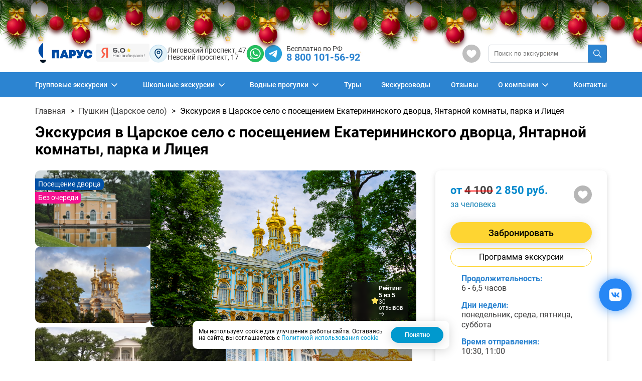

--- FILE ---
content_type: text/html; charset=UTF-8
request_url: https://parus-peterburg.ru/ekskursiya-v-carskoe-selo-s-poseshcheniem
body_size: 64430
content:
<!DOCTYPE html>
<html lang="ru-RU">
<head><style>img.lazy{min-height:1px}</style><link href="https://parus-peterburg.ru/wp-content/plugins/w3-total-cache/pub/js/lazyload.min.js" as="script">
	<meta name="google-site-verification" content="1rWAh_LlRFShJPUPrdcEtVL2GMrc50DHLhRvrXHLyxk" />
	<meta charset="UTF-8">
	<meta http-equiv="X-UA-Compatible" content="IE=edge">
    <meta name="viewport" content="width=device-width, initial-scale=1">
		<link rel="alternate" type="application/rdf+xml" title="RDF mapping" href="https://parus-peterburg.ru/feed/rdf/">
	<link rel="alternate" type="application/rss+xml" title="RSS" href="https://parus-peterburg.ru/feed/rss/">
	<link rel="alternate" type="application/rss+xml" title="Comments RSS" href="https://parus-peterburg.ru/comments/feed/">
	<link rel="pingback" href="https://parus-peterburg.ru/xmlrpc.php" />

	<link rel="preload" href="https://parus-peterburg.ru/wp-content/themes/parus/assets/fonts/Roboto-Regular.ttf" as="font" type="font/ttf" crossorigin="anonymous" media="print"   onload="this.media='all'; this.onload = null">
	<link rel="preload" href="https://parus-peterburg.ru/wp-content/themes/parus/assets/fonts/Roboto-Bold.ttf" as="font" type="font/ttf" crossorigin="anonymous" media="print"   onload="this.media='all'; this.onload = null">
	<link rel="preload" href="https://parus-peterburg.ru/wp-content/themes/parus/assets/fonts/Roboto-Medium.ttf" as="font" type="font/ttf" crossorigin="anonymous" media="print"   onload="this.media='all'; this.onload = null">
	<link rel="preload" href="https://parus-peterburg.ru/wp-content/themes/parus/assets/fonts/Roboto-Light.ttf" as="font" type="font/ttf" crossorigin="anonymous" media="print"   onload="this.media='all'; this.onload = null">
	<link rel="preload" href="https://parus-peterburg.ru/wp-content/themes/parus/assets/fonts/Cricket-Regular.ttf" as="font" type="font/ttf" crossorigin="anonymous" media="print"   onload="this.media='all'; this.onload = null">
	<link href="/jivosite/jivosite.css" rel="stylesheet"  media="print"   onload="this.media='all'; this.onload = null">
	<!--script src="/jivosite/jivosite.js" type="text/javascript"></script-->
	<!-- <script type="text/javascript">!function(){var t=document.createElement("script");t.type="text/javascript",t.async=!0,t.src="https://vk.com/js/api/openapi.js?169",t.onload=function(){VK.Retargeting.Init("VK-RTRG-1220956-cl0MB"),VK.Retargeting.Hit()},document.head.appendChild(t)}();</script> -->
	
	
	<!--[if lt IE 9]>
	<script src="//html5shiv.googlecode.com/svn/trunk/html5.js"></script>
	<![endif]-->
	<style>
		.logo__image--header img {
			height: 63px;
			width: auto;
		}
		#menu-item-9093 a span {
			padding: 0;
		}
		#menu-item-9093 span span {
			padding: 0;
		}
		.page-loader {
			background-image: url(/wp-content/themes/parus/img/Cube-1s-200px.svg);
			background-repeat: no-repeat;
			background-position: center;
			position: fixed;
			top: 0;
			left: 0;
			width: 100%;
			height: 100%;
			background-color: #f1f2f3;
			z-index: 12;
		}
		.modalwheel-wrapper {
			visibility: hidden;
			opacity: 0;
		}

		.container--footer {
		  display: flex;
		  justify-content: space-between;
		  align-items: flex-start;
		}
		@media screen and (max-width: 1124px) {

		  .footer {
		    height: auto;
		  }
		  .footer .container--footer {
		    padding-bottom: 30px;
		    flex-wrap: wrap;
		  }
		  .footer .container--footer .footer__info {
		    min-width: 100%;
		    width: 10%;
		  }
		  .footer .container--footer .footer__contacts-col {
		    width: 100%;
		    display: flex;
		    justify-content: center;
		  }
		  .footer .container--footer .footer__icon {
		    width: 200px;
		  }
		  .footer .container--footer .footer__company {
		    position: absolute;
		    bottom: 10px;
		    right: 10px;
		  }
		  .footer .container--footer .footer__copyright {
		    position: absolute;
		    bottom: 15px;
		    left: 15px;
		  }
		  .footer .container--footer .footer__logo {
		    margin: 0 auto;
		  }
		  .footer .container--footer .footer__tours {
		    margin-left: 15px;
		  }
		  .footer .container--footer .footer__places {
		    margin-right: 15px;
		  }
		}
		@media screen and (max-width: 968px) {

		  .footer .container--footer {
		    flex-direction: column;
		    align-items: center;
		    padding-bottom: 15px;
		  }
		  .footer .container--footer .footer__contacts-col {
		    flex-direction: column;
		    align-items: center;
		  }
		  .footer .container--footer .footer__icon {
		    width: 270px;
		    margin-top: 15px;
		  }
		  .footer .container--footer .footer__tours,
		  .footer .container--footer .footer__menu,
		  .footer .container--footer .footer__places {
		    margin: 0;
		    margin-bottom: 35px;
		    width: 290px;
		  }

		  .footer .container--footer .footer__contacts-col {
		      align-items:flex-start !important;

		  }

		  .footer .container--footer .footer__company {
		      position:static;
		  }

		  .footer .container--footer .footer__icon {
		      margin-top:4px;
		  }
		}
		@media screen and (max-width: 636px) {

		  .footer .container--footer .footer__company {
		    position: unset;
		  }

		  .footer .container--footer .footer__tours,
		  .footer .container--footer .footer__menu,
		  .footer .container--footer .footer__places {
		    width: 270px;
		    margin: 30px auto;
		  }
		}
		@media screen and (max-width: 576px) {

		  .footer .container--footer .footer__contacts {
		    margin-bottom: 40px;
		  }
		  .footer .container--footer .footer__icon {
		    height: 20px;
		  }
		}
		
		/*Happy New Year*/
		@media screen and (max-width: 767px) {
			body .b-page_newyear .b-head-decor{
				    top: 44px;
			}
		}
		/*END. Happy New Year*/

	</style>
 <script>
var LazyM = {};//LazyInitMethod
function bindLate(context, funcName) {
  return function() {
    return context[funcName].apply(context, arguments);
  };
}
let init_lazy_html_section= function(idname,cbname=null){
	if ('IntersectionObserver' in window) {
	    function handleIntersection(entries) {
	      entries.map((entry) => {
	        if (entry.isIntersecting) {
			entry.target.insertAdjacentHTML("afterEnd", JSON.parse(entry.target.dataset.inf)); entry.target.dataset.inf='';
			entry.target.outerHTML='';
	     	observer.unobserve(entry.target);
	     	if (cbname!=null) {
				var cb = bindLate(LazyM, cbname);
				cb();
			}
	        }
	      });
	    }

	    const htmlsection = document.getElementById(idname);
	    const observer = new IntersectionObserver(
	      handleIntersection,
	      { 	root: null,	rootMargin: "0px",	threshold: 0.7, }
	    );
	    observer.observe(htmlsection);
	} else {
	  	const htmlsection = document.getElementById(idname);
	  	footermenu.insertAdjacentHTML("afterEnd", JSON.parse(htmlsection.dataset.inf)); htmlsection.dataset.inf='';htmlsection.outerHTML='';
		if (cbname!=null) {
			var cb = bindLate(LazyM, cbname);
			cb();
		}
	}
}

/*if (typeof $ == 'undefined') {
   var $ = jQuery;
}*/

</script>

    
	<meta name='robots' content='index, follow, max-image-preview:large, max-snippet:-1, max-video-preview:-1' />

	<!-- This site is optimized with the Yoast SEO plugin v26.6 - https://yoast.com/wordpress/plugins/seo/ -->
	<title>Экскурсия в Царское село с посещением Екатерининского дворца, Янтарной комнаты, парка и Лицея от 2850 руб., расписание, билеты</title>
	<meta name="description" content="Экскурсия в Царское село с посещением Екатерининского дворца, Янтарной комнаты, парка и Лицея. Отправление от Московского вокзала. Скидка 25% на сайте" />
	<meta property="og:locale" content="ru_RU" />
	<meta property="og:type" content="article" />
	<meta property="og:title" content="Царское село с посещением Екатерининского дворца, Янтарной комнаты, парка и Лицея" />
	<meta property="og:description" content="Экскурсия в Царское село с посещением Екатерининского дворца, Янтарной комнаты, парка и Лицея. Отправление от Московского вокзала. Скидка 25% на сайте" />
	<meta property="og:url" content="https://parus-peterburg.ru/ekskursiya-v-carskoe-selo-s-poseshcheniem/" />
	<meta property="og:site_name" content="Экскурсионное бюро &quot;Парус&quot;" />
	<meta property="article:modified_time" content="2025-12-27T19:00:22+00:00" />
	<meta property="og:image" content="https://parus-peterburg.ru/wp-content/uploads/2023/06/russia-st-petersburg-grammar-school-where-he-studied-famous-russian-poet-alexander-pushkin-1.jpg" />
	<meta property="og:image:width" content="1016" />
	<meta property="og:image:height" content="680" />
	<meta property="og:image:type" content="image/jpeg" />
	<meta name="twitter:card" content="summary_large_image" />
	<meta name="twitter:label1" content="Примерное время для чтения" />
	<meta name="twitter:data1" content="2 минуты" />
	<script type="application/ld+json" class="yoast-schema-graph">{"@context":"https://schema.org","@graph":[{"@type":"WebPage","@id":"https://parus-peterburg.ru/ekskursiya-v-carskoe-selo-s-poseshcheniem/","url":"https://parus-peterburg.ru/ekskursiya-v-carskoe-selo-s-poseshcheniem/","name":"Царское село с посещением Екатерининского дворца, Янтарной комнаты, парка и Лицея","isPartOf":{"@id":"https://parus-peterburg.ru/#website"},"primaryImageOfPage":{"@id":"https://parus-peterburg.ru/ekskursiya-v-carskoe-selo-s-poseshcheniem/#primaryimage"},"image":{"@id":"https://parus-peterburg.ru/ekskursiya-v-carskoe-selo-s-poseshcheniem/#primaryimage"},"thumbnailUrl":"https://parus-peterburg.ru/wp-content/uploads/2023/06/russia-st-petersburg-grammar-school-where-he-studied-famous-russian-poet-alexander-pushkin-1.jpg","datePublished":"2023-06-26T08:23:38+00:00","dateModified":"2025-12-27T19:00:22+00:00","description":"Экскурсия в Царское село с посещением Екатерининского дворца, Янтарной комнаты, парка и Лицея. Отправление от Московского вокзала. Скидка 25% на сайте","breadcrumb":{"@id":"https://parus-peterburg.ru/ekskursiya-v-carskoe-selo-s-poseshcheniem/#breadcrumb"},"inLanguage":"ru-RU","potentialAction":[{"@type":"ReadAction","target":["https://parus-peterburg.ru/ekskursiya-v-carskoe-selo-s-poseshcheniem/"]}]},{"@type":"ImageObject","inLanguage":"ru-RU","@id":"https://parus-peterburg.ru/ekskursiya-v-carskoe-selo-s-poseshcheniem/#primaryimage","url":"https://parus-peterburg.ru/wp-content/uploads/2023/06/russia-st-petersburg-grammar-school-where-he-studied-famous-russian-poet-alexander-pushkin-1.jpg","contentUrl":"https://parus-peterburg.ru/wp-content/uploads/2023/06/russia-st-petersburg-grammar-school-where-he-studied-famous-russian-poet-alexander-pushkin-1.jpg","width":1016,"height":680,"caption":"В стенах Царскосельского лицея"},{"@type":"BreadcrumbList","@id":"https://parus-peterburg.ru/ekskursiya-v-carskoe-selo-s-poseshcheniem/#breadcrumb","itemListElement":[{"@type":"ListItem","position":1,"name":"Главная страница","item":"https://parus-peterburg.ru/"},{"@type":"ListItem","position":2,"name":"Экскурсии","item":"https://parus-peterburg.ru/tours/"},{"@type":"ListItem","position":3,"name":"Царское село с посещением Екатерининского дворца, Янтарной комнаты, парка и Лицея"}]},{"@type":"WebSite","@id":"https://parus-peterburg.ru/#website","url":"https://parus-peterburg.ru/","name":"Экскурсионное бюро &quot;Парус&quot;","description":"Автобусные экскурсии в Санкт-Петербурге","potentialAction":[{"@type":"SearchAction","target":{"@type":"EntryPoint","urlTemplate":"https://parus-peterburg.ru/?s={search_term_string}"},"query-input":{"@type":"PropertyValueSpecification","valueRequired":true,"valueName":"search_term_string"}}],"inLanguage":"ru-RU"}]}</script>
	<!-- / Yoast SEO plugin. -->


<link rel="canonical" href="https://parus-peterburg.ru/ekskursiya-v-carskoe-selo-s-poseshcheniem" />
<style id='wp-img-auto-sizes-contain-inline-css' type='text/css'>
img:is([sizes=auto i],[sizes^="auto," i]){contain-intrinsic-size:3000px 1500px}
/*# sourceURL=wp-img-auto-sizes-contain-inline-css */
</style>
<style id='wp-block-library-inline-css' type='text/css'>
:root{--wp-block-synced-color:#7a00df;--wp-block-synced-color--rgb:122,0,223;--wp-bound-block-color:var(--wp-block-synced-color);--wp-editor-canvas-background:#ddd;--wp-admin-theme-color:#007cba;--wp-admin-theme-color--rgb:0,124,186;--wp-admin-theme-color-darker-10:#006ba1;--wp-admin-theme-color-darker-10--rgb:0,107,160.5;--wp-admin-theme-color-darker-20:#005a87;--wp-admin-theme-color-darker-20--rgb:0,90,135;--wp-admin-border-width-focus:2px}@media (min-resolution:192dpi){:root{--wp-admin-border-width-focus:1.5px}}.wp-element-button{cursor:pointer}:root .has-very-light-gray-background-color{background-color:#eee}:root .has-very-dark-gray-background-color{background-color:#313131}:root .has-very-light-gray-color{color:#eee}:root .has-very-dark-gray-color{color:#313131}:root .has-vivid-green-cyan-to-vivid-cyan-blue-gradient-background{background:linear-gradient(135deg,#00d084,#0693e3)}:root .has-purple-crush-gradient-background{background:linear-gradient(135deg,#34e2e4,#4721fb 50%,#ab1dfe)}:root .has-hazy-dawn-gradient-background{background:linear-gradient(135deg,#faaca8,#dad0ec)}:root .has-subdued-olive-gradient-background{background:linear-gradient(135deg,#fafae1,#67a671)}:root .has-atomic-cream-gradient-background{background:linear-gradient(135deg,#fdd79a,#004a59)}:root .has-nightshade-gradient-background{background:linear-gradient(135deg,#330968,#31cdcf)}:root .has-midnight-gradient-background{background:linear-gradient(135deg,#020381,#2874fc)}:root{--wp--preset--font-size--normal:16px;--wp--preset--font-size--huge:42px}.has-regular-font-size{font-size:1em}.has-larger-font-size{font-size:2.625em}.has-normal-font-size{font-size:var(--wp--preset--font-size--normal)}.has-huge-font-size{font-size:var(--wp--preset--font-size--huge)}.has-text-align-center{text-align:center}.has-text-align-left{text-align:left}.has-text-align-right{text-align:right}.has-fit-text{white-space:nowrap!important}#end-resizable-editor-section{display:none}.aligncenter{clear:both}.items-justified-left{justify-content:flex-start}.items-justified-center{justify-content:center}.items-justified-right{justify-content:flex-end}.items-justified-space-between{justify-content:space-between}.screen-reader-text{border:0;clip-path:inset(50%);height:1px;margin:-1px;overflow:hidden;padding:0;position:absolute;width:1px;word-wrap:normal!important}.screen-reader-text:focus{background-color:#ddd;clip-path:none;color:#444;display:block;font-size:1em;height:auto;left:5px;line-height:normal;padding:15px 23px 14px;text-decoration:none;top:5px;width:auto;z-index:100000}html :where(.has-border-color){border-style:solid}html :where([style*=border-top-color]){border-top-style:solid}html :where([style*=border-right-color]){border-right-style:solid}html :where([style*=border-bottom-color]){border-bottom-style:solid}html :where([style*=border-left-color]){border-left-style:solid}html :where([style*=border-width]){border-style:solid}html :where([style*=border-top-width]){border-top-style:solid}html :where([style*=border-right-width]){border-right-style:solid}html :where([style*=border-bottom-width]){border-bottom-style:solid}html :where([style*=border-left-width]){border-left-style:solid}html :where(img[class*=wp-image-]){height:auto;max-width:100%}:where(figure){margin:0 0 1em}html :where(.is-position-sticky){--wp-admin--admin-bar--position-offset:var(--wp-admin--admin-bar--height,0px)}@media screen and (max-width:600px){html :where(.is-position-sticky){--wp-admin--admin-bar--position-offset:0px}}

/*# sourceURL=wp-block-library-inline-css */
</style><style id='wp-block-heading-inline-css' type='text/css'>
h1:where(.wp-block-heading).has-background,h2:where(.wp-block-heading).has-background,h3:where(.wp-block-heading).has-background,h4:where(.wp-block-heading).has-background,h5:where(.wp-block-heading).has-background,h6:where(.wp-block-heading).has-background{padding:1.25em 2.375em}h1.has-text-align-left[style*=writing-mode]:where([style*=vertical-lr]),h1.has-text-align-right[style*=writing-mode]:where([style*=vertical-rl]),h2.has-text-align-left[style*=writing-mode]:where([style*=vertical-lr]),h2.has-text-align-right[style*=writing-mode]:where([style*=vertical-rl]),h3.has-text-align-left[style*=writing-mode]:where([style*=vertical-lr]),h3.has-text-align-right[style*=writing-mode]:where([style*=vertical-rl]),h4.has-text-align-left[style*=writing-mode]:where([style*=vertical-lr]),h4.has-text-align-right[style*=writing-mode]:where([style*=vertical-rl]),h5.has-text-align-left[style*=writing-mode]:where([style*=vertical-lr]),h5.has-text-align-right[style*=writing-mode]:where([style*=vertical-rl]),h6.has-text-align-left[style*=writing-mode]:where([style*=vertical-lr]),h6.has-text-align-right[style*=writing-mode]:where([style*=vertical-rl]){rotate:180deg}
/*# sourceURL=https://parus-peterburg.ru/wp-includes/blocks/heading/style.min.css */
</style>
<style id='wp-block-list-inline-css' type='text/css'>
ol,ul{box-sizing:border-box}:root :where(.wp-block-list.has-background){padding:1.25em 2.375em}
/*# sourceURL=https://parus-peterburg.ru/wp-includes/blocks/list/style.min.css */
</style>
<style id='wp-block-paragraph-inline-css' type='text/css'>
.is-small-text{font-size:.875em}.is-regular-text{font-size:1em}.is-large-text{font-size:2.25em}.is-larger-text{font-size:3em}.has-drop-cap:not(:focus):first-letter{float:left;font-size:8.4em;font-style:normal;font-weight:100;line-height:.68;margin:.05em .1em 0 0;text-transform:uppercase}body.rtl .has-drop-cap:not(:focus):first-letter{float:none;margin-left:.1em}p.has-drop-cap.has-background{overflow:hidden}:root :where(p.has-background){padding:1.25em 2.375em}:where(p.has-text-color:not(.has-link-color)) a{color:inherit}p.has-text-align-left[style*="writing-mode:vertical-lr"],p.has-text-align-right[style*="writing-mode:vertical-rl"]{rotate:180deg}
/*# sourceURL=https://parus-peterburg.ru/wp-includes/blocks/paragraph/style.min.css */
</style>
<style id='global-styles-inline-css' type='text/css'>
:root{--wp--preset--aspect-ratio--square: 1;--wp--preset--aspect-ratio--4-3: 4/3;--wp--preset--aspect-ratio--3-4: 3/4;--wp--preset--aspect-ratio--3-2: 3/2;--wp--preset--aspect-ratio--2-3: 2/3;--wp--preset--aspect-ratio--16-9: 16/9;--wp--preset--aspect-ratio--9-16: 9/16;--wp--preset--color--black: #000000;--wp--preset--color--cyan-bluish-gray: #abb8c3;--wp--preset--color--white: #ffffff;--wp--preset--color--pale-pink: #f78da7;--wp--preset--color--vivid-red: #cf2e2e;--wp--preset--color--luminous-vivid-orange: #ff6900;--wp--preset--color--luminous-vivid-amber: #fcb900;--wp--preset--color--light-green-cyan: #7bdcb5;--wp--preset--color--vivid-green-cyan: #00d084;--wp--preset--color--pale-cyan-blue: #8ed1fc;--wp--preset--color--vivid-cyan-blue: #0693e3;--wp--preset--color--vivid-purple: #9b51e0;--wp--preset--gradient--vivid-cyan-blue-to-vivid-purple: linear-gradient(135deg,rgb(6,147,227) 0%,rgb(155,81,224) 100%);--wp--preset--gradient--light-green-cyan-to-vivid-green-cyan: linear-gradient(135deg,rgb(122,220,180) 0%,rgb(0,208,130) 100%);--wp--preset--gradient--luminous-vivid-amber-to-luminous-vivid-orange: linear-gradient(135deg,rgb(252,185,0) 0%,rgb(255,105,0) 100%);--wp--preset--gradient--luminous-vivid-orange-to-vivid-red: linear-gradient(135deg,rgb(255,105,0) 0%,rgb(207,46,46) 100%);--wp--preset--gradient--very-light-gray-to-cyan-bluish-gray: linear-gradient(135deg,rgb(238,238,238) 0%,rgb(169,184,195) 100%);--wp--preset--gradient--cool-to-warm-spectrum: linear-gradient(135deg,rgb(74,234,220) 0%,rgb(151,120,209) 20%,rgb(207,42,186) 40%,rgb(238,44,130) 60%,rgb(251,105,98) 80%,rgb(254,248,76) 100%);--wp--preset--gradient--blush-light-purple: linear-gradient(135deg,rgb(255,206,236) 0%,rgb(152,150,240) 100%);--wp--preset--gradient--blush-bordeaux: linear-gradient(135deg,rgb(254,205,165) 0%,rgb(254,45,45) 50%,rgb(107,0,62) 100%);--wp--preset--gradient--luminous-dusk: linear-gradient(135deg,rgb(255,203,112) 0%,rgb(199,81,192) 50%,rgb(65,88,208) 100%);--wp--preset--gradient--pale-ocean: linear-gradient(135deg,rgb(255,245,203) 0%,rgb(182,227,212) 50%,rgb(51,167,181) 100%);--wp--preset--gradient--electric-grass: linear-gradient(135deg,rgb(202,248,128) 0%,rgb(113,206,126) 100%);--wp--preset--gradient--midnight: linear-gradient(135deg,rgb(2,3,129) 0%,rgb(40,116,252) 100%);--wp--preset--font-size--small: 13px;--wp--preset--font-size--medium: 20px;--wp--preset--font-size--large: 36px;--wp--preset--font-size--x-large: 42px;--wp--preset--spacing--20: 0.44rem;--wp--preset--spacing--30: 0.67rem;--wp--preset--spacing--40: 1rem;--wp--preset--spacing--50: 1.5rem;--wp--preset--spacing--60: 2.25rem;--wp--preset--spacing--70: 3.38rem;--wp--preset--spacing--80: 5.06rem;--wp--preset--shadow--natural: 6px 6px 9px rgba(0, 0, 0, 0.2);--wp--preset--shadow--deep: 12px 12px 50px rgba(0, 0, 0, 0.4);--wp--preset--shadow--sharp: 6px 6px 0px rgba(0, 0, 0, 0.2);--wp--preset--shadow--outlined: 6px 6px 0px -3px rgb(255, 255, 255), 6px 6px rgb(0, 0, 0);--wp--preset--shadow--crisp: 6px 6px 0px rgb(0, 0, 0);}:where(.is-layout-flex){gap: 0.5em;}:where(.is-layout-grid){gap: 0.5em;}body .is-layout-flex{display: flex;}.is-layout-flex{flex-wrap: wrap;align-items: center;}.is-layout-flex > :is(*, div){margin: 0;}body .is-layout-grid{display: grid;}.is-layout-grid > :is(*, div){margin: 0;}:where(.wp-block-columns.is-layout-flex){gap: 2em;}:where(.wp-block-columns.is-layout-grid){gap: 2em;}:where(.wp-block-post-template.is-layout-flex){gap: 1.25em;}:where(.wp-block-post-template.is-layout-grid){gap: 1.25em;}.has-black-color{color: var(--wp--preset--color--black) !important;}.has-cyan-bluish-gray-color{color: var(--wp--preset--color--cyan-bluish-gray) !important;}.has-white-color{color: var(--wp--preset--color--white) !important;}.has-pale-pink-color{color: var(--wp--preset--color--pale-pink) !important;}.has-vivid-red-color{color: var(--wp--preset--color--vivid-red) !important;}.has-luminous-vivid-orange-color{color: var(--wp--preset--color--luminous-vivid-orange) !important;}.has-luminous-vivid-amber-color{color: var(--wp--preset--color--luminous-vivid-amber) !important;}.has-light-green-cyan-color{color: var(--wp--preset--color--light-green-cyan) !important;}.has-vivid-green-cyan-color{color: var(--wp--preset--color--vivid-green-cyan) !important;}.has-pale-cyan-blue-color{color: var(--wp--preset--color--pale-cyan-blue) !important;}.has-vivid-cyan-blue-color{color: var(--wp--preset--color--vivid-cyan-blue) !important;}.has-vivid-purple-color{color: var(--wp--preset--color--vivid-purple) !important;}.has-black-background-color{background-color: var(--wp--preset--color--black) !important;}.has-cyan-bluish-gray-background-color{background-color: var(--wp--preset--color--cyan-bluish-gray) !important;}.has-white-background-color{background-color: var(--wp--preset--color--white) !important;}.has-pale-pink-background-color{background-color: var(--wp--preset--color--pale-pink) !important;}.has-vivid-red-background-color{background-color: var(--wp--preset--color--vivid-red) !important;}.has-luminous-vivid-orange-background-color{background-color: var(--wp--preset--color--luminous-vivid-orange) !important;}.has-luminous-vivid-amber-background-color{background-color: var(--wp--preset--color--luminous-vivid-amber) !important;}.has-light-green-cyan-background-color{background-color: var(--wp--preset--color--light-green-cyan) !important;}.has-vivid-green-cyan-background-color{background-color: var(--wp--preset--color--vivid-green-cyan) !important;}.has-pale-cyan-blue-background-color{background-color: var(--wp--preset--color--pale-cyan-blue) !important;}.has-vivid-cyan-blue-background-color{background-color: var(--wp--preset--color--vivid-cyan-blue) !important;}.has-vivid-purple-background-color{background-color: var(--wp--preset--color--vivid-purple) !important;}.has-black-border-color{border-color: var(--wp--preset--color--black) !important;}.has-cyan-bluish-gray-border-color{border-color: var(--wp--preset--color--cyan-bluish-gray) !important;}.has-white-border-color{border-color: var(--wp--preset--color--white) !important;}.has-pale-pink-border-color{border-color: var(--wp--preset--color--pale-pink) !important;}.has-vivid-red-border-color{border-color: var(--wp--preset--color--vivid-red) !important;}.has-luminous-vivid-orange-border-color{border-color: var(--wp--preset--color--luminous-vivid-orange) !important;}.has-luminous-vivid-amber-border-color{border-color: var(--wp--preset--color--luminous-vivid-amber) !important;}.has-light-green-cyan-border-color{border-color: var(--wp--preset--color--light-green-cyan) !important;}.has-vivid-green-cyan-border-color{border-color: var(--wp--preset--color--vivid-green-cyan) !important;}.has-pale-cyan-blue-border-color{border-color: var(--wp--preset--color--pale-cyan-blue) !important;}.has-vivid-cyan-blue-border-color{border-color: var(--wp--preset--color--vivid-cyan-blue) !important;}.has-vivid-purple-border-color{border-color: var(--wp--preset--color--vivid-purple) !important;}.has-vivid-cyan-blue-to-vivid-purple-gradient-background{background: var(--wp--preset--gradient--vivid-cyan-blue-to-vivid-purple) !important;}.has-light-green-cyan-to-vivid-green-cyan-gradient-background{background: var(--wp--preset--gradient--light-green-cyan-to-vivid-green-cyan) !important;}.has-luminous-vivid-amber-to-luminous-vivid-orange-gradient-background{background: var(--wp--preset--gradient--luminous-vivid-amber-to-luminous-vivid-orange) !important;}.has-luminous-vivid-orange-to-vivid-red-gradient-background{background: var(--wp--preset--gradient--luminous-vivid-orange-to-vivid-red) !important;}.has-very-light-gray-to-cyan-bluish-gray-gradient-background{background: var(--wp--preset--gradient--very-light-gray-to-cyan-bluish-gray) !important;}.has-cool-to-warm-spectrum-gradient-background{background: var(--wp--preset--gradient--cool-to-warm-spectrum) !important;}.has-blush-light-purple-gradient-background{background: var(--wp--preset--gradient--blush-light-purple) !important;}.has-blush-bordeaux-gradient-background{background: var(--wp--preset--gradient--blush-bordeaux) !important;}.has-luminous-dusk-gradient-background{background: var(--wp--preset--gradient--luminous-dusk) !important;}.has-pale-ocean-gradient-background{background: var(--wp--preset--gradient--pale-ocean) !important;}.has-electric-grass-gradient-background{background: var(--wp--preset--gradient--electric-grass) !important;}.has-midnight-gradient-background{background: var(--wp--preset--gradient--midnight) !important;}.has-small-font-size{font-size: var(--wp--preset--font-size--small) !important;}.has-medium-font-size{font-size: var(--wp--preset--font-size--medium) !important;}.has-large-font-size{font-size: var(--wp--preset--font-size--large) !important;}.has-x-large-font-size{font-size: var(--wp--preset--font-size--x-large) !important;}
/*# sourceURL=global-styles-inline-css */
</style>

<style id='classic-theme-styles-inline-css' type='text/css'>
/*! This file is auto-generated */
.wp-block-button__link{color:#fff;background-color:#32373c;border-radius:9999px;box-shadow:none;text-decoration:none;padding:calc(.667em + 2px) calc(1.333em + 2px);font-size:1.125em}.wp-block-file__button{background:#32373c;color:#fff;text-decoration:none}
/*# sourceURL=/wp-includes/css/classic-themes.min.css */
</style>
<link rel='stylesheet' id='ub-extension-style-css-css' href='https://parus-peterburg.ru/wp-content/plugins/ultimate-blocks/src/extensions/style.css?ver=6.9' type='text/css' media='all' />
<script type="text/javascript" src="https://parus-peterburg.ru/wp-includes/js/jquery/jquery.min.js?ver=3.7.1" id="jquery-core-js"></script>
<script type="text/javascript" src="https://parus-peterburg.ru/wp-includes/js/jquery/jquery-migrate.min.js?ver=3.4.1" id="jquery-migrate-js"></script>
<script type="text/javascript" src="https://parus-peterburg.ru/wp-content/plugins/handl-utm-grabber/js/js.cookie.js?ver=6.9" id="js.cookie-js"></script>
<script type="text/javascript" id="handl-utm-grabber-js-extra">
/* <![CDATA[ */
var handl_utm = [];
//# sourceURL=handl-utm-grabber-js-extra
/* ]]> */
</script>
<script type="text/javascript" src="https://parus-peterburg.ru/wp-content/plugins/handl-utm-grabber/js/handl-utm-grabber.js?ver=6.9" id="handl-utm-grabber-js"></script>
<link rel="https://api.w.org/" href="https://parus-peterburg.ru/wp-json/" /><link rel="alternate" title="JSON" type="application/json" href="https://parus-peterburg.ru/wp-json/wp/v2/tours/14018" /><link rel="EditURI" type="application/rsd+xml" title="RSD" href="https://parus-peterburg.ru/xmlrpc.php?rsd" />
<script>document.createElement( "picture" );if(!window.HTMLPictureElement && document.addEventListener) {window.addEventListener("DOMContentLoaded", function() {var s = document.createElement("script");s.src = "https://parus-peterburg.ru/wp-content/plugins/webp-express/js/picturefill.min.js";document.body.appendChild(s);});}</script><style type="text/css">.recentcomments a{display:inline !important;padding:0 !important;margin:0 !important;}</style><link rel="icon" href="https://parus-peterburg.ru/wp-content/uploads/2021/06/cropped-parus-32x32.png" sizes="32x32" />
<link rel="icon" href="https://parus-peterburg.ru/wp-content/uploads/2021/06/cropped-parus-192x192.png" sizes="192x192" />
<link rel="apple-touch-icon" href="https://parus-peterburg.ru/wp-content/uploads/2021/06/cropped-parus-180x180.png" />
<meta name="msapplication-TileImage" content="https://parus-peterburg.ru/wp-content/uploads/2021/06/cropped-parus-270x270.png" />
		<style type="text/css" id="wp-custom-css">
			.infograph {
  display: flex;
  flex-wrap: wrap;
  justify-content: left;
  overflow: hidden;
  margin-bottom: 0px;
}

.infograph__item {
  display: inline-flex;
  align-items: center;
  background-color: #e6f7ff;
  padding: 3px 8px;
  border-radius: 6px;
  margin: 10px 10px 10px 0px;
  white-space: nowrap;
  width: fit-content;
  max-height: 40px;
  box-sizing: border-box;
}

.infograph__item img {
  height: 20px;
  width: auto;
}

.mobile-only {
  display: none;
}

@media (max-width: 768px) {
  .infograph {
    flex-wrap: nowrap;
    justify-content: flex-start;
    overflow-x: auto;
    padding: 0px;
    margin-bottom: 4px; /* Уменьшен нижний отступ на треть */
  }

  .infograph__item {
    flex: 0 0 auto;
    min-width: 200px;
    flex-direction: row;
    align-items: center;
    white-space: normal;
    margin: 0px 6px 6px 0;
    padding: 4px 6px;
  }

  .infograph__item:last-child {
    margin-right: 0;
  }

  .infograph__item img {
    height: 20px;
    width: auto;
    margin-right: 2px;
    order: -1;
  }

  .infograph__item span {
    display: flex;
    flex: 1;
    align-items: center;
  }

  .mobile-only {
    display: inline;
  }
}

/* links */


.infograph__item {
  text-decoration: none;        /* убираем подчёркивание у ссылок */
  color: #053E71;               /* основной цвет текста */
  transition: all 0.3s ease;    /* плавный переход */
  cursor: pointer;              /* при наведении – "рука" */
}

.infograph__item:hover {
  background-color: #2C84D1;    /* фон при наведении */
  color: #FFFFFF;               /* текст при наведении */
}

.infograph__item:hover span {
  color: #FFFFFF;               /* отдельно гарантируем белый текст */
}

.infograph__item img {
  transition: filter 0.3s ease;
}

.infograph__item:hover img {
  filter: brightness(0) invert(1); /* превращаем иконку в белую */
}


.infograph__item a {
  font-size: 12px;
  font-weight: 300;
  font-family: "Roboto", Arial, sans-serif;
  text-decoration: none; /* чтобы ссылки не подчеркивались */
  color: #053E71;        /* основной цвет текста */
  transition: all 0.3s ease;
  cursor: pointer;
}

/* скрытие блока "С нами удобно" */

.content__tour.tour.promo {
    display: none !important;
}

.wp-block-image picture {
	height: 100%;
}
		</style>
		
<link rel='stylesheet' id='slick-css' href='https://parus-peterburg.ru/wp-content/themes/parus/assets/slick/slick.css?ver=0.6074' type='text/css' media='all' />
<link rel='stylesheet' id='fancy-css' href='https://parus-peterburg.ru/wp-content/themes/parus/assets/fancybox/jquery.fancybox.min.css?ver=0.6074' type='text/css' media='all' />
<link rel='stylesheet' id='slick-theme-css' href='https://parus-peterburg.ru/wp-content/themes/parus/assets/slick/slick-theme.css?ver=0.6074' type='text/css' media='all' />
<link rel='stylesheet' id='main-css' href='https://parus-peterburg.ru/wp-content/themes/parus/style.css?ver=0.2.06' type='text/css' media='all' />
<link rel='stylesheet' id='wheel-css' href='https://parus-peterburg.ru/wp-content/themes/parus/wheel/superwheel.min.css?ver=0.6074' type='text/css' media='all' />
<link rel='stylesheet' id='datepicker-style-css' href='https://parus-peterburg.ru/wp-content/themes/parus/assets/css/datepicker.css?ver=0.6074' type='text/css' media='all' />
<link rel='stylesheet' id='datetimepicker-style-css' href='https://parus-peterburg.ru/wp-content/themes/parus/assets/css/jquery.datetimepicker.css?ver=0.6074' type='text/css' media='all' />
<link rel='stylesheet' id='vanilla-style-css' href='https://parus-peterburg.ru/wp-content/themes/parus/assets/vanilla-calendar/index.css?6&#038;ver=6.9' type='text/css' media='all' />
</head>


<body class="wp-singular tours-template-default single single-tours postid-14018 wp-theme-parus excursion-muzei excursion-osenniye excursion-pushkin-shkolnye-ehkskursii excursion-detskiye excursion-dvorcy-i-osobnyaki excursion-avtobusnyye-ekskursii excursion-pushkin excursion-tematicheskiye excursion-bilety-bez-ocheredi excursion-prigorodnyye excursion-grup-ekskursii excursion-zimniye">
	<style>
  #main {padding-top: 70px;}
  body .b-page_newyear .b-head-decor {z-index: 1;}
  .header-top .regnum {z-index: 3}
  .header-top .flex {z-index: 2;}
</style>
<link rel="stylesheet" href="https://parus-peterburg.ru/wp-content/themes/parus/ny/css/ds-lights-muzik.css?v12">   
<script type="text/javascript" src="https://parus-peterburg.ru/wp-content/themes/parus/js/jquery.min.js"></script>   
<script type="text/javascript" src="https://parus-peterburg.ru/wp-content/themes/parus/ny/js/ds-lights-muzik.js"></script>   
<script type="text/javascript" src="https://parus-peterburg.ru/wp-content/themes/parus/ny/js/ds-lights-muzik1.js"></script>
<div class="b-page_newyear">   <div class="b-page__content">   <i class="b-head-decor">   <i class="b-head-decor__inner b-head-decor__inner_n1">   <div class="b-ball b-ball_n1 b-ball_bounce">   <div class="b-ball__right"></div><div class="b-ball__i"></div></div>   <div class="b-ball b-ball_n2 b-ball_bounce">   <div class="b-ball__right"></div><div class="b-ball__i"></div></div>   <div class="b-ball b-ball_n3 b-ball_bounce">   <div class="b-ball__right"></div><div class="b-ball__i"></div></div>   <div class="b-ball b-ball_n4 b-ball_bounce">   <div class="b-ball__right"></div><div class="b-ball__i"></div></div>   <div class="b-ball b-ball_n5 b-ball_bounce">   <div class="b-ball__right"></div><div class="b-ball__i"></div></div>   <div class="b-ball b-ball_n6 b-ball_bounce">   <div class="b-ball__right"></div><div class="b-ball__i"></div></div>   <div class="b-ball b-ball_n7 b-ball_bounce">   <div class="b-ball__right"></div><div class="b-ball__i"></div></div>   <div class="b-ball b-ball_n8 b-ball_bounce">   <div class="b-ball__right"></div><div class="b-ball__i"></div></div>   <div class="b-ball b-ball_n9 b-ball_bounce">   <div class="b-ball__right"></div><div class="b-ball__i"></div></div>   <div class="b-ball b-ball_i1">   <div class="b-ball__right"></div><div class="b-ball__i"></div></div>   <div class="b-ball b-ball_i2">   <div class="b-ball__right"></div><div class="b-ball__i"></div></div>   <div class="b-ball b-ball_i3">   <div class="b-ball__right"></div><div class="b-ball__i"></div></div>   <div class="b-ball b-ball_i4">   <div class="b-ball__right"></div><div class="b-ball__i"></div></div>   <div class="b-ball b-ball_i5">   <div class="b-ball__right"></div><div class="b-ball__i"></div></div>   <div class="b-ball b-ball_i6">   <div class="b-ball__right"></div><div class="b-ball__i"></div></div>   </i>   <i class="b-head-decor__inner b-head-decor__inner_n2">   <div class="b-ball b-ball_n1 b-ball_bounce">   <div class="b-ball__right"></div><div class="b-ball__i"></div></div>   <div class="b-ball b-ball_n2 b-ball_bounce">   <div class="b-ball__right"></div><div class="b-ball__i"></div></div>   <div class="b-ball b-ball_n3 b-ball_bounce">   <div class="b-ball__right"></div><div class="b-ball__i"></div></div>   <div class="b-ball b-ball_n4 b-ball_bounce">   <div class="b-ball__right"></div><div class="b-ball__i"></div></div>   <div class="b-ball b-ball_n5 b-ball_bounce">   <div class="b-ball__right"></div><div class="b-ball__i"></div></div>   <div class="b-ball b-ball_n6 b-ball_bounce">   <div class="b-ball__right"></div><div class="b-ball__i"></div></div>   <div class="b-ball b-ball_n7 b-ball_bounce">   <div class="b-ball__right"></div><div class="b-ball__i"></div></div>   <div class="b-ball b-ball_n8 b-ball_bounce">   <div class="b-ball__right"></div><div class="b-ball__i"></div></div>   <div class="b-ball b-ball_n9 b-ball_bounce">   <div class="b-ball__right"></div><div class="b-ball__i"></div></div>   <div class="b-ball b-ball_i1">   <div class="b-ball__right"></div><div class="b-ball__i"></div></div>   <div class="b-ball b-ball_i2">   <div class="b-ball__right"></div><div class="b-ball__i"></div></div>   <div class="b-ball b-ball_i3">   <div class="b-ball__right"></div><div class="b-ball__i"></div></div>   <div class="b-ball b-ball_i4">   <div class="b-ball__right"></div><div class="b-ball__i"></div></div>   <div class="b-ball b-ball_i5">   <div class="b-ball__right"></div><div class="b-ball__i"></div></div>   <div class="b-ball b-ball_i6">   <div class="b-ball__right"></div><div class="b-ball__i"></div></div>   </i>   <i class="b-head-decor__inner b-head-decor__inner_n3">   <div class="b-ball b-ball_n1 b-ball_bounce">   <div class="b-ball__right"></div><div class="b-ball__i"></div></div>   <div class="b-ball b-ball_n2 b-ball_bounce">   <div class="b-ball__right"></div><div class="b-ball__i"></div></div>   <div class="b-ball b-ball_n3 b-ball_bounce">   <div class="b-ball__right"></div><div class="b-ball__i"></div></div>   <div class="b-ball b-ball_n4 b-ball_bounce">   <div class="b-ball__right"></div><div class="b-ball__i"></div></div>   <div class="b-ball b-ball_n5 b-ball_bounce">   <div class="b-ball__right"></div><div class="b-ball__i"></div></div>   <div class="b-ball b-ball_n6 b-ball_bounce">   <div class="b-ball__right"></div><div class="b-ball__i"></div></div>   <div class="b-ball b-ball_n7 b-ball_bounce">   <div class="b-ball__right"></div><div class="b-ball__i"></div></div>   <div class="b-ball b-ball_n8 b-ball_bounce">   <div class="b-ball__right"></div><div class="b-ball__i"></div></div>   <div class="b-ball b-ball_n9 b-ball_bounce">   <div class="b-ball__right"></div><div class="b-ball__i"></div></div>   <div class="b-ball b-ball_i1">   <div class="b-ball__right"></div><div class="b-ball__i"></div></div>   <div class="b-ball b-ball_i2">   <div class="b-ball__right"></div><div class="b-ball__i"></div></div>   <div class="b-ball b-ball_i3">   <div class="b-ball__right"></div><div class="b-ball__i"></div></div>   <div class="b-ball b-ball_i4">   <div class="b-ball__right"></div><div class="b-ball__i"></div></div>   <div class="b-ball b-ball_i5">   <div class="b-ball__right"></div><div class="b-ball__i"></div></div>   <div class="b-ball b-ball_i6">   <div class="b-ball__right"></div><div class="b-ball__i"></div></div>   </i>   <i class="b-head-decor__inner b-head-decor__inner_n4">   <div class="b-ball b-ball_n1 b-ball_bounce">   <div class="b-ball__right"></div><div class="b-ball__i"></div></div>   <div class="b-ball b-ball_n2 b-ball_bounce">   <div class="b-ball__right"></div><div class="b-ball__i"></div></div>   <div class="b-ball b-ball_n3 b-ball_bounce">   <div class="b-ball__right"></div><div class="b-ball__i"></div></div>   <div class="b-ball b-ball_n4 b-ball_bounce">   <div class="b-ball__right"></div><div class="b-ball__i"></div></div>   <div class="b-ball b-ball_n5 b-ball_bounce">   <div class="b-ball__right"></div><div class="b-ball__i"></div></div>   <div class="b-ball b-ball_n6 b-ball_bounce">   <div class="b-ball__right"></div><div class="b-ball__i"></div></div>   <div class="b-ball b-ball_n7 b-ball_bounce">   <div class="b-ball__right"></div><div class="b-ball__i"></div></div>   <div class="b-ball b-ball_n8 b-ball_bounce">   <div class="b-ball__right"></div><div class="b-ball__i"></div></div>   <div class="b-ball b-ball_n9 b-ball_bounce">   <div class="b-ball__right"></div><div class="b-ball__i"></div></div>   <div class="b-ball b-ball_i1">   <div class="b-ball__right"></div><div class="b-ball__i"></div></div>   <div class="b-ball b-ball_i2">   <div class="b-ball__right"></div><div class="b-ball__i"></div></div>   <div class="b-ball b-ball_i3">   <div class="b-ball__right"></div><div class="b-ball__i"></div></div>   <div class="b-ball b-ball_i4">   <div class="b-ball__right"></div><div class="b-ball__i"></div></div>   <div class="b-ball b-ball_i5">   <div class="b-ball__right"></div><div class="b-ball__i"></div></div>   <div class="b-ball b-ball_i6">   <div class="b-ball__right"></div><div class="b-ball__i"></div></div>   </i>   <i class="b-head-decor__inner b-head-decor__inner_n5">   <div class="b-ball b-ball_n1 b-ball_bounce">   <div class="b-ball__right"></div><div class="b-ball__i"></div></div>   <div class="b-ball b-ball_n2 b-ball_bounce">   <div class="b-ball__right"></div><div class="b-ball__i"></div></div>   <div class="b-ball b-ball_n3 b-ball_bounce">   <div class="b-ball__right"></div><div class="b-ball__i"></div></div>   <div class="b-ball b-ball_n4 b-ball_bounce">   <div class="b-ball__right"></div><div class="b-ball__i"></div></div>   <div class="b-ball b-ball_n5 b-ball_bounce">   <div class="b-ball__right"></div><div class="b-ball__i"></div></div>   <div class="b-ball b-ball_n6 b-ball_bounce">   <div class="b-ball__right"></div><div class="b-ball__i"></div></div>   <div class="b-ball b-ball_n7 b-ball_bounce">   <div class="b-ball__right"></div><div class="b-ball__i"></div></div>   <div class="b-ball b-ball_n8 b-ball_bounce">   <div class="b-ball__right"></div><div class="b-ball__i"></div></div>   <div class="b-ball b-ball_n9 b-ball_bounce">   <div class="b-ball__right"></div><div class="b-ball__i"></div></div>   <div class="b-ball b-ball_i1">   <div class="b-ball__right"></div><div class="b-ball__i"></div></div>   <div class="b-ball b-ball_i2">   <div class="b-ball__right"></div><div class="b-ball__i"></div></div>   <div class="b-ball b-ball_i3">   <div class="b-ball__right"></div><div class="b-ball__i"></div></div>   <div class="b-ball b-ball_i4">   <div class="b-ball__right"></div><div class="b-ball__i"></div></div>   <div class="b-ball b-ball_i5">   <div class="b-ball__right"></div><div class="b-ball__i"></div></div>   <div class="b-ball b-ball_i6">   <div class="b-ball__right"></div><div class="b-ball__i"></div></div>   </i>   <i class="b-head-decor__inner b-head-decor__inner_n6">   <div class="b-ball b-ball_n1 b-ball_bounce">   <div class="b-ball__right"></div><div class="b-ball__i"></div></div>   <div class="b-ball b-ball_n2 b-ball_bounce">   <div class="b-ball__right"></div><div class="b-ball__i"></div></div>   <div class="b-ball b-ball_n3 b-ball_bounce">   <div class="b-ball__right"></div><div class="b-ball__i"></div></div>   <div class="b-ball b-ball_n4 b-ball_bounce">   <div class="b-ball__right"></div><div class="b-ball__i"></div></div>   <div class="b-ball b-ball_n5 b-ball_bounce">   <div class="b-ball__right"></div><div class="b-ball__i"></div></div>   <div class="b-ball b-ball_n6 b-ball_bounce">   <div class="b-ball__right"></div><div class="b-ball__i"></div></div>   <div class="b-ball b-ball_n7 b-ball_bounce">   <div class="b-ball__right"></div><div class="b-ball__i"></div></div>   <div class="b-ball b-ball_n8 b-ball_bounce">   <div class="b-ball__right"></div><div class="b-ball__i"></div></div>   <div class="b-ball b-ball_n9 b-ball_bounce">   <div class="b-ball__right"></div><div class="b-ball__i"></div></div>   <div class="b-ball b-ball_i1">   <div class="b-ball__right"></div><div class="b-ball__i"></div></div>   <div class="b-ball b-ball_i2">   <div class="b-ball__right"></div><div class="b-ball__i"></div></div>   <div class="b-ball b-ball_i3">   <div class="b-ball__right"></div><div class="b-ball__i"></div></div>   <div class="b-ball b-ball_i4">   <div class="b-ball__right"></div><div class="b-ball__i"></div></div>   <div class="b-ball b-ball_i5">   <div class="b-ball__right"></div><div class="b-ball__i"></div></div>   <div class="b-ball b-ball_i6">   <div class="b-ball__right"></div><div class="b-ball__i"></div></div>   </i>   <i class="b-head-decor__inner b-head-decor__inner_n7">   <div class="b-ball b-ball_n1 b-ball_bounce">   <div class="b-ball__right"></div><div class="b-ball__i"></div></div>   <div class="b-ball b-ball_n2 b-ball_bounce">   <div class="b-ball__right"></div><div class="b-ball__i"></div></div>   <div class="b-ball b-ball_n3 b-ball_bounce">   <div class="b-ball__right"></div><div class="b-ball__i"></div></div>   <div class="b-ball b-ball_n4 b-ball_bounce">   <div class="b-ball__right"></div><div class="b-ball__i"></div></div>   <div class="b-ball b-ball_n5 b-ball_bounce">   <div class="b-ball__right"></div><div class="b-ball__i"></div></div>   <div class="b-ball b-ball_n6 b-ball_bounce">   <div class="b-ball__right"></div><div class="b-ball__i"></div></div>   <div class="b-ball b-ball_n7 b-ball_bounce">   <div class="b-ball__right"></div><div class="b-ball__i"></div></div>   <div class="b-ball b-ball_n8 b-ball_bounce">   <div class="b-ball__right"></div><div class="b-ball__i"></div></div>   <div class="b-ball b-ball_n9 b-ball_bounce">   <div class="b-ball__right"></div><div class="b-ball__i"></div></div>   <div class="b-ball b-ball_i1">   <div class="b-ball__right"></div><div class="b-ball__i"></div></div>   <div class="b-ball b-ball_i2">   <div class="b-ball__right"></div><div class="b-ball__i"></div></div>   <div class="b-ball b-ball_i3">   <div class="b-ball__right"></div><div class="b-ball__i"></div></div>   <div class="b-ball b-ball_i4">   <div class="b-ball__right"></div><div class="b-ball__i"></div></div>   <div class="b-ball b-ball_i5">   <div class="b-ball__right"></div><div class="b-ball__i"></div></div>   <div class="b-ball b-ball_i6">   <div class="b-ball__right"></div><div class="b-ball__i"></div></div>   </i>   </i>   </div>   </div>

<noscript><div><img class="lazy" src="data:image/svg+xml,%3Csvg%20xmlns='http://www.w3.org/2000/svg'%20viewBox='0%200%201%201'%3E%3C/svg%3E" data-src="https://mc.yandex.ru/watch/16828501" style="position:absolute; left:-9999px;" alt="" /></div></noscript>

<div id="main">


<header class="header header-2025">
	<div class="header__top">
		<div class="header__left">
			<!--<div class="header__logo_wrap">
				<a href="/" class="header__logo logo">
					<div class="logo__image logo__image--header">
						<img class="lazy" src="data:image/svg+xml,%3Csvg%20xmlns='http://www.w3.org/2000/svg'%20viewBox='0%200%201%201'%3E%3C/svg%3E" data-src="https://parus-peterburg.ru/wp-content/themes/parus/img/parus_logo_2025.svg.svg" alt="logo">
					</div>
				</a>
				<div class="logo__image logo__image--header">
						<img class="logo_desc lazy" src="data:image/svg+xml,%3Csvg%20xmlns='http://www.w3.org/2000/svg'%20viewBox='0%200%201%201'%3E%3C/svg%3E" data-src="https://parus-peterburg.ru/wp-content/themes/parus/img/parus_logo_2025.svg.svg" alt="logo">
						<img class="logo_mob lazy" src="data:image/svg+xml,%3Csvg%20xmlns='http://www.w3.org/2000/svg'%20viewBox='0%200%201%201'%3E%3C/svg%3E" data-src="https://parus-peterburg.ru/wp-content/themes/parus/assets/images/parus_logo_2025.svg" alt="logo">
					</div>
				<a class="header__badge" href="https://yandex.ru/maps/org/64817349525/reviews?utm_source=badge&utm_medium=rating&utm_campaign=v1" target="_blank">
					<img class="lazy" src="data:image/svg+xml,%3Csvg%20xmlns='http://www.w3.org/2000/svg'%20viewBox='0%200%201%201'%3E%3C/svg%3E" data-src="https://parus-peterburg.ru/wp-content/themes/parus/img/badge.svg" alt="logo">
				</a>
			</div>-->
			<div class="header__logo_wrap">
    <a href="https://parus-peterburg.ru/" class="header__logo logo">
        <div class="logo__image logo__image--header">
            <img class="lazy" src="data:image/svg+xml,%3Csvg%20xmlns='http://www.w3.org/2000/svg'%20viewBox='0%200%201%201'%3E%3C/svg%3E" data-src="https://parus-peterburg.ru/wp-content/themes/parus/img/parus_logo_2025.svg.svg" alt="logo">
        </div>
    </a>
    <div class="logo__image logo__image--header">
        <!--<img class="logo_desc lazy" src="data:image/svg+xml,%3Csvg%20xmlns='http://www.w3.org/2000/svg'%20viewBox='0%200%201%201'%3E%3C/svg%3E" data-src="https://parus-peterburg.ru/wp-content/themes/parus/img/parus_logo_2025.svg.svg" alt="logo">-->
        <!--<img class="logo_mob lazy" src="data:image/svg+xml,%3Csvg%20xmlns='http://www.w3.org/2000/svg'%20viewBox='0%200%201%201'%3E%3C/svg%3E" data-src="--><!--/assets/images/parus_logo_2025.svg" alt="logo">-->
    </div>
    <a class="header__badge" href="https://yandex.ru/maps/org/64817349525/reviews?utm_source=badge&utm_medium=rating&utm_campaign=v1" target="_blank">
        <img class="lazy" src="data:image/svg+xml,%3Csvg%20xmlns='http://www.w3.org/2000/svg'%20viewBox='0%200%201%201'%3E%3C/svg%3E" data-src="https://parus-peterburg.ru/wp-content/themes/parus/img/badge.svg" alt="logo">
    </a>
</div>


			<div class="header__addr">
				<img class="lazy" src="data:image/svg+xml,%3Csvg%20xmlns='http://www.w3.org/2000/svg'%20viewBox='0%200%201%201'%3E%3C/svg%3E" data-src="https://parus-peterburg.ru/wp-content/themes/parus/img/point.svg" alt="addr">
				<div class="header__addr_text">
					<span>Лиговский проспект, 47</span>
					<span>Невский проспект, 17</span>
				</div>
			</div>
			<div class="header__conts">
				<a href="https://api.whatsapp.com/send?phone=79531407727&text=%D0%97%D0%B4%D1%80%D0%B0%D0%B2%D1%81%D1%82%D0%B2%D1%83%D0%B9%D1%82%D0%B5.+%D0%AF+%D0%BE%D0%B1%D1%80%D0%B0%D1%89%D0%B0%D1%8E%D1%81%D1%8C+%D1%81+%D1%81%D0%B0%D0%B9%D1%82%D0%B0+parus-peterburg.ru" class="header__conts-mobile-wa" target="_blank">
					<img class="lazy" src="data:image/svg+xml,%3Csvg%20xmlns='http://www.w3.org/2000/svg'%20viewBox='0%200%201%201'%3E%3C/svg%3E" data-src="https://parus-peterburg.ru/wp-content/themes/parus/img/header_wa.svg" alt="addr">
				</a>
				
				<a href="https://vk.com/im?entrypoint=community_page&media=&sel=-195005291" class="header__conts-mobile-vk" target="_blank">
					<svg xmlns="http://www.w3.org/2000/svg" width="32" height="32" viewBox="0 0 1024 1024">
					   <circle cx="512" cy="512" r="512" style="fill:#2787f5"></circle>
					   <path d="M585.83 271.5H438.17c-134.76 0-166.67 31.91-166.67 166.67v147.66c0 134.76 31.91 166.67 166.67 166.67h147.66c134.76 0 166.67-31.91 166.67-166.67V438.17c0-134.76-32.25-166.67-166.67-166.67zm74 343.18h-35c-13.24 0-17.31-10.52-41.07-34.62-20.71-20-29.87-22.74-35-22.74-7.13 0-9.17 2-9.17 11.88v31.57c0 8.49-2.72 13.58-25.12 13.58-37 0-78.07-22.4-106.93-64.16-43.45-61.1-55.33-106.93-55.33-116.43 0-5.09 2-9.84 11.88-9.84h35c8.83 0 12.22 4.07 15.61 13.58 17.31 49.9 46.17 93.69 58 93.69 4.41 0 6.45-2 6.45-13.24v-51.6c-1.36-23.76-13.92-25.8-13.92-34.28 0-4.07 3.39-8.15 8.83-8.15h55c7.47 0 10.18 4.07 10.18 12.9v69.58c0 7.47 3.39 10.18 5.43 10.18 4.41 0 8.15-2.72 16.29-10.86 25.12-28.17 43.11-71.62 43.11-71.62 2.38-5.09 6.45-9.84 15.28-9.84h35c10.52 0 12.9 5.43 10.52 12.9-4.41 20.37-47.18 80.79-47.18 80.79-3.73 6.11-5.09 8.83 0 15.61 3.73 5.09 16 15.61 24.1 25.12 14.94 17 26.48 31.23 29.53 41.07 3.45 9.84-1.65 14.93-11.49 14.93z" style="fill:#fff"></path>
					</svg>
				</a>
				<!--<a href="tg://resolve?domain=excursion_parus" target="_blank">
					<img class="lazy" src="data:image/svg+xml,%3Csvg%20xmlns='http://www.w3.org/2000/svg'%20viewBox='0%200%201%201'%3E%3C/svg%3E" data-src="/img/header_tg.svg" alt="addr">
				</a>-->
				<a href="https://t.me/paruschat_bot" target="_blank">
					<img class="lazy" src="data:image/svg+xml,%3Csvg%20xmlns='http://www.w3.org/2000/svg'%20viewBox='0%200%201%201'%3E%3C/svg%3E" data-src="https://parus-peterburg.ru/wp-content/themes/parus/img/header_tg.svg" alt="addr">
				</a>
				<div class="header__conts_phone">
					<span>Бесплатно по РФ</span>
					<a href="tel:88001015692" class="header-phone__link">8 800 101-56-92</a>
				</div>
			</div>
		</div>
		<div class="header__right">
			<a href="/wishlist/" class="favs favs__count-wrap">
				<i class="icon">
					<svg xmlns="http://www.w3.org/2000/svg" width="15" height="15" viewBox="0 0 15 15" fill="none">
						<g clip-path="url(#clip0_8_12)">
							<path d="M7.5 13.9865C7.42412 13.9865 7.34827 13.9669 7.28031 13.9276C7.20648 13.885 5.45245 12.8666 3.67325 11.3321C2.61874 10.4227 1.77699 9.52061 1.17142 8.65108C0.38779 7.52591 -0.0062817 6.44362 7.57055e-05 5.43426C0.0075171 4.25975 0.42819 3.1552 1.18469 2.32405C1.95397 1.4789 2.98059 1.01349 4.0755 1.01349C5.47873 1.01349 6.76166 1.79952 7.50003 3.0447C8.2384 1.79955 9.52134 1.01349 10.9246 1.01349C11.959 1.01349 12.9459 1.43343 13.7036 2.19597C14.5352 3.03277 15.0077 4.21513 14.9999 5.43983C14.9935 6.44743 14.5921 7.52808 13.8067 8.6517C13.1993 9.52079 12.3587 10.4224 11.3083 11.3316C9.53563 12.866 7.7942 13.8844 7.72093 13.927C7.65264 13.9666 7.57629 13.9865 7.5 13.9865Z" fill="white"/>
						</g>
					</svg>
				</i>
				<span class="favs__count"></span>
			</a>
			<form role="search" method="get" class="searchform searchform-top filter_button_wrap" action="https://parus-peterburg.ru/" >
				<input class="d1" type="text" value="" name="s" id="s" placeholder="Поиск по экскурсиям" />
				<input type="hidden" value="tours" name="post_type" />
				<input type="hidden" value="1" name="sentence" />
				<button class="d2">
					<picture><source data-srcset="https://parus-peterburg.ru/wp-content/webp-express/webp-images/themes/parus/img/search.png.webp" type="image/webp"><img src="data:image/svg+xml,%3Csvg%20xmlns='http://www.w3.org/2000/svg'%20viewBox='0%200%201%201'%3E%3C/svg%3E" data-src="https://parus-peterburg.ru/wp-content/themes/parus/img/search.png" alt="" style="margin: auto;" class="webpexpress-processed lazy"></picture>
				</button>
			</form>
			<button class="header__burger">
				<img class="burger_open lazy" src="data:image/svg+xml,%3Csvg%20xmlns='http://www.w3.org/2000/svg'%20viewBox='0%200%201%201'%3E%3C/svg%3E" data-src="https://parus-peterburg.ru/wp-content/themes/parus/img/burger.svg" alt="burger">
				<img class="burger_close lazy" src="data:image/svg+xml,%3Csvg%20xmlns='http://www.w3.org/2000/svg'%20viewBox='0%200%201%201'%3E%3C/svg%3E" data-src="https://parus-peterburg.ru/wp-content/themes/parus/img/close.svg" alt="burger">
			</button>
		</div>
	</div>
	<nav class="header__nav nav">
		<div class="container-fluid">
			<div class="mobileShow">
				<div class="header-flex">

					<div class="header__contacts" >
						<div class="header__callback"><span>Бесплатно по РФ</span></div>
						<a target="_blank" href="tel:88001015692" itemprop="telephone" class="header-phone">8 (800) 101-56-92</a>
					</div>

					<div class="header__contacts header__contacts--2">
						<div class="header__callback cursor-auto">
							Только прием сообщений
						</div>
						<span class="header-phone header-phone--size"><a target="_blank" href="https://api.whatsapp.com/send?phone=79531457824&text=Здравствуйте.+Я+обращаюсь+с+сайта+parus-peterburg.ru">WhatsApp</a>, <a target="_blank" href="tg://resolve?domain=excursion_parus">Telegram</a></span>
					</div>

					<a target="_blank"  class="telegram icon"href="tg://resolve?domain=excursion_parus" rel="nofollow" ></a>

					<a target="_blank" class="whatsapp icon" href="https://api.whatsapp.com/send?phone=79531457824&amp;text=Здравствуйте.+Я+обращаюсь+с+сайта+parus-peterburg.ru" rel="nofollow"></a>

					<span class="question-button header__schedule" ></span>
					<div class="note big">
						<div class="header__schedule">
							<p>Офис у Московского вокзала</p>
							<p class="header__schedule_bold">Невский проспект, 71/1 <br> c 9:00 до 22:00</p>
						</div>
						<div class="header__schedule">
							<p>Офис у Строгановского дворца</p>
							<p class="header__schedule_bold">Невский проспект, 17 <br> с 9:00 до 22:00</p>
						</div>
					</div>
				</div>
			</div>
			<div class="menu-header-container"><ul id="menu-header" class="menu"><li id="menu-item-4222" class="menu-item menu-item-type-custom menu-item-object-custom menu-item-has-children menu-item-4222"><a href="/"><span>Групповые экскурсии</span></a>
<ul class="sub-menu">
	<li id="menu-item-9093" class="nolink menu-item menu-item-type-custom menu-item-object-custom menu-item-has-children menu-item-9093"><a href="#"><span>По Санкт-Петербургу</span></a>
	<ul class="sub-menu">
		<li id="menu-item-17136" class="menu-item menu-item-type-taxonomy menu-item-object-excursion menu-item-17136"><a href="https://parus-peterburg.ru/novogodnie/"><span>Новогодние</span></a></li>
		<li id="menu-item-4144" class="menu-item menu-item-type-taxonomy menu-item-object-excursion menu-item-4144"><a href="https://parus-peterburg.ru/obzornyye/"><span>Обзорные</span></a></li>
		<li id="menu-item-4146" class="menu-item menu-item-type-taxonomy menu-item-object-excursion menu-item-4146"><a href="https://parus-peterburg.ru/nochnyye/"><span>Ночные</span></a></li>
		<li id="menu-item-25791" class="menu-item menu-item-type-post_type menu-item-object-tours menu-item-25791"><a href="https://parus-peterburg.ru/obzornaya-excursia-po-gorodu-s-posescheniem-petropavlovskoy-kreposti"><span>Петропавловская крепость</span></a></li>
		<li id="menu-item-7558" class="menu-item menu-item-type-taxonomy menu-item-object-excursion menu-item-7558"><a href="https://parus-peterburg.ru/misticheskiye/"><span>Мистические</span></a></li>
		<li id="menu-item-25820" class="menu-item menu-item-type-post_type menu-item-object-tours menu-item-25820"><a href="https://parus-peterburg.ru/obzornaya-po-gorodu-ermitaj"><span>Эрмитаж</span></a></li>
		<li id="menu-item-9101" class="menu-item menu-item-type-taxonomy menu-item-object-excursion menu-item-9101"><a href="https://parus-peterburg.ru/pravoslavnyye/"><span>Храмы и соборы</span></a></li>
		<li id="menu-item-26647" class="menu-item menu-item-type-taxonomy menu-item-object-excursion current-tours-ancestor current-menu-parent current-tours-parent menu-item-26647"><a href="https://parus-peterburg.ru/muzei/"><span>Музеи</span></a></li>
	</ul>
</li>
	<li id="menu-item-9094" class="link_menu menu-item menu-item-type-custom menu-item-object-custom menu-item-has-children menu-item-9094"><a href="/prigorodnyye/"><span>В пригороды</span></a>
	<ul class="sub-menu">
		<li id="menu-item-11227" class="menu-item menu-item-type-taxonomy menu-item-object-excursion current-tours-ancestor current-menu-parent current-tours-parent menu-item-11227"><a href="https://parus-peterburg.ru/dvorcy-i-osobnyaki/"><span>Дворцы и особняки</span></a></li>
		<li id="menu-item-4148" class="menu-item menu-item-type-taxonomy menu-item-object-excursion current-tours-ancestor current-menu-parent current-tours-parent menu-item-4148"><a href="https://parus-peterburg.ru/pushkin/"><span>Пушкин (Царское село)</span></a></li>
		<li id="menu-item-6175" class="menu-item menu-item-type-taxonomy menu-item-object-excursion menu-item-6175"><a href="https://parus-peterburg.ru/petergof/"><span>Петергоф</span></a></li>
		<li id="menu-item-4149" class="menu-item menu-item-type-taxonomy menu-item-object-excursion menu-item-4149"><a href="https://parus-peterburg.ru/excursii-kronshtadt/"><span>Кронштадт</span></a></li>
		<li id="menu-item-26662" class="menu-item menu-item-type-post_type menu-item-object-tours menu-item-26662"><a href="https://parus-peterburg.ru/ekskursiya-v-vyborg/"><span>Выборг</span></a></li>
		<li id="menu-item-26653" class="menu-item menu-item-type-post_type menu-item-object-tours menu-item-26653"><a href="https://parus-peterburg.ru/gatchina"><span>Гатчина</span></a></li>
		<li id="menu-item-11947" class="menu-item menu-item-type-taxonomy menu-item-object-excursion menu-item-11947"><a href="https://parus-peterburg.ru/pavlovsk/"><span>Павловск</span></a></li>
	</ul>
</li>
	<li id="menu-item-9095" class="link_menu menu-item menu-item-type-custom menu-item-object-custom menu-item-has-children menu-item-9095"><a href="/odnodnevnye/"><span>Дальнего следования</span></a>
	<ul class="sub-menu">
		<li id="menu-item-9089" class="menu-item menu-item-type-taxonomy menu-item-object-excursion menu-item-9089"><a href="https://parus-peterburg.ru/ekskursii-v-kareliyu/"><span>Карелия</span></a></li>
		<li id="menu-item-9087" class="menu-item menu-item-type-taxonomy menu-item-object-excursion menu-item-9087"><a href="https://parus-peterburg.ru/ekskursii-v-velikij-novogorod/"><span>Великий Новогород</span></a></li>
	</ul>
</li>
	<li id="menu-item-9096" class="nolink borderLeft menu-item menu-item-type-custom menu-item-object-custom menu-item-has-children menu-item-9096"><a href="#"><span>Удобный поиск</span></a>
	<ul class="sub-menu">
		<li id="menu-item-7586" class="menu-item menu-item-type-taxonomy menu-item-object-excursion current-tours-ancestor current-menu-parent current-tours-parent menu-item-7586"><a href="https://parus-peterburg.ru/avtobusnyye-ekskursii/"><span>Автобусные</span></a></li>
		<li id="menu-item-7596" class="menu-item menu-item-type-taxonomy menu-item-object-excursion menu-item-7596"><a href="https://parus-peterburg.ru/odnodnevnye/"><span>Однодневные</span></a></li>
		<li id="menu-item-7591" class="menu-item menu-item-type-taxonomy menu-item-object-excursion menu-item-7591"><a href="https://parus-peterburg.ru/avtorskiye/"><span>Авторские</span></a></li>
		<li id="menu-item-7595" class="menu-item menu-item-type-taxonomy menu-item-object-excursion menu-item-7595"><a href="https://parus-peterburg.ru/peshekhodnye/"><span>Пешеходные</span></a></li>
		<li id="menu-item-11228" class="menu-item menu-item-type-taxonomy menu-item-object-excursion menu-item-11228"><a href="https://parus-peterburg.ru/sobytijnye/"><span>Событийные</span></a></li>
		<li id="menu-item-14316" class="menu-item menu-item-type-taxonomy menu-item-object-excursion menu-item-14316"><a href="https://parus-peterburg.ru/letniye/"><span>Летние</span></a></li>
		<li id="menu-item-17218" class="menu-item menu-item-type-taxonomy menu-item-object-excursion current-tours-ancestor current-menu-parent current-tours-parent menu-item-17218"><a href="https://parus-peterburg.ru/osenniye/"><span>Осенние</span></a></li>
		<li id="menu-item-12033" class="menu-item menu-item-type-taxonomy menu-item-object-excursion current-tours-ancestor current-menu-parent current-tours-parent menu-item-12033"><a href="https://parus-peterburg.ru/zimniye/"><span>Зимние</span></a></li>
	</ul>
</li>
</ul>
</li>
<li id="menu-item-16818" class="menu-item menu-item-type-custom menu-item-object-custom menu-item-has-children menu-item-16818"><a href="/detskiye/"><span>Школьные экскурсии</span></a>
<ul class="sub-menu">
	<li id="menu-item-16711" class="nolink menu-item menu-item-type-custom menu-item-object-custom menu-item-has-children menu-item-16711"><a href="#"><span>Классы</span></a>
	<ul class="sub-menu">
		<li id="menu-item-16712" class="menu-item menu-item-type-taxonomy menu-item-object-excursion menu-item-16712"><a href="https://parus-peterburg.ru/1-klass/"><span>1 класс</span></a></li>
		<li id="menu-item-15252" class="menu-item menu-item-type-taxonomy menu-item-object-excursion menu-item-15252"><a href="https://parus-peterburg.ru/nachalnaya-shkola/"><span>Начальная школа</span></a></li>
		<li id="menu-item-15253" class="menu-item menu-item-type-taxonomy menu-item-object-excursion menu-item-15253"><a href="https://parus-peterburg.ru/srednie-klassy/"><span>Средние классы</span></a></li>
		<li id="menu-item-15254" class="menu-item menu-item-type-taxonomy menu-item-object-excursion menu-item-15254"><a href="https://parus-peterburg.ru/starshie-klassy/"><span>Старшие классы</span></a></li>
	</ul>
</li>
	<li id="menu-item-15255" class="borderLeft menu-item menu-item-type-taxonomy menu-item-object-excursion menu-item-has-children menu-item-15255"><a href="https://parus-peterburg.ru/prigorody/"><span>Пригороды</span></a>
	<ul class="sub-menu">
		<li id="menu-item-15257" class="menu-item menu-item-type-taxonomy menu-item-object-excursion current-tours-ancestor current-menu-parent current-tours-parent menu-item-15257"><a href="https://parus-peterburg.ru/pushkin-shkolnye-ehkskursii/"><span>Пушкин</span></a></li>
		<li id="menu-item-15258" class="menu-item menu-item-type-taxonomy menu-item-object-excursion menu-item-15258"><a href="https://parus-peterburg.ru/shkolnye-ekskursii-v-kronshtadt/"><span>Кронштадт</span></a></li>
		<li id="menu-item-15259" class="menu-item menu-item-type-taxonomy menu-item-object-excursion menu-item-15259"><a href="https://parus-peterburg.ru/pavlovsk-shkolnye-ehkskursii/"><span>Павловск</span></a></li>
		<li id="menu-item-15260" class="menu-item menu-item-type-taxonomy menu-item-object-excursion menu-item-15260"><a href="https://parus-peterburg.ru/shkolnye-ekskursii-v-gatchinu/"><span>Гатчина</span></a></li>
		<li id="menu-item-15261" class="menu-item menu-item-type-taxonomy menu-item-object-excursion menu-item-15261"><a href="https://parus-peterburg.ru/shkolnye-ehkskursi-oranienbaum/"><span>Ораниенбаум</span></a></li>
	</ul>
</li>
	<li id="menu-item-15262" class="nolink borderLeft menu-item menu-item-type-custom menu-item-object-custom menu-item-has-children menu-item-15262"><a href="#"><span>По тематике</span></a>
	<ul class="sub-menu">
		<li id="menu-item-15263" class="menu-item menu-item-type-taxonomy menu-item-object-excursion menu-item-15263"><a href="https://parus-peterburg.ru/istoricheskie/"><span>История</span></a></li>
		<li id="menu-item-15264" class="menu-item menu-item-type-taxonomy menu-item-object-excursion menu-item-15264"><a href="https://parus-peterburg.ru/literatura/"><span>Литература</span></a></li>
		<li id="menu-item-15265" class="menu-item menu-item-type-taxonomy menu-item-object-excursion menu-item-15265"><a href="https://parus-peterburg.ru/arhitektura/"><span>Архитектура</span></a></li>
	</ul>
</li>
	<li id="menu-item-15270" class="nolink borderLeft menu-item menu-item-type-custom menu-item-object-custom menu-item-has-children menu-item-15270"><a href="#"><span>Другие</span></a>
	<ul class="sub-menu">
		<li id="menu-item-15267" class="menu-item menu-item-type-taxonomy menu-item-object-excursion menu-item-15267"><a href="https://parus-peterburg.ru/shkolnye-ehkskursii-v-muzei/"><span>Музеи</span></a></li>
		<li id="menu-item-15268" class="menu-item menu-item-type-taxonomy menu-item-object-excursion menu-item-15268"><a href="https://parus-peterburg.ru/interaktivnye/"><span>Интерактивные</span></a></li>
		<li id="menu-item-15269" class="menu-item menu-item-type-taxonomy menu-item-object-excursion menu-item-15269"><a href="https://parus-peterburg.ru/odnodnevnye-shkolnye-ehkskursii/"><span>Однодневные</span></a></li>
	</ul>
</li>
</ul>
</li>
<li id="menu-item-10224" class="menu-item menu-item-type-taxonomy menu-item-object-excursion menu-item-has-children menu-item-10224"><a href="https://parus-peterburg.ru/ekskursii-s-vodnoj-progulkoj/"><span>Водные прогулки</span></a>
<ul class="sub-menu">
	<li id="menu-item-10223" class="menu-item menu-item-type-taxonomy menu-item-object-excursion menu-item-10223"><a href="https://parus-peterburg.ru/teplokhodnyye/"><span>Теплоходные</span></a></li>
	<li id="menu-item-9393" class="menu-item menu-item-type-taxonomy menu-item-object-excursion menu-item-9393"><a href="https://parus-peterburg.ru/ekskursii-po-rekam-i-kanalam/"><span>Реки и каналы</span></a></li>
	<li id="menu-item-9391" class="menu-item menu-item-type-taxonomy menu-item-object-excursion menu-item-9391"><a href="https://parus-peterburg.ru/ekskursii-na-meteore/"><span>Метеоры</span></a></li>
</ul>
</li>
<li id="menu-item-4442" class="menu-item menu-item-type-taxonomy menu-item-object-excursion menu-item-4442"><a href="https://parus-peterburg.ru/tury/"><span>Туры</span></a></li>
<li id="menu-item-4138" class="menu-item menu-item-type-post_type menu-item-object-page menu-item-4138"><a href="https://parus-peterburg.ru/gidy/"><span>Экскурсоводы</span></a></li>
<li id="menu-item-4137" class="menu-item menu-item-type-post_type menu-item-object-page menu-item-4137"><a href="https://parus-peterburg.ru/reviews"><span>Отзывы</span></a></li>
<li id="menu-item-4136" class="menu-item menu-item-type-post_type menu-item-object-page menu-item-has-children menu-item-4136"><a href="https://parus-peterburg.ru/o-kompanii"><span>О компании</span></a>
<ul class="sub-menu">
	<li id="menu-item-25690" class="menu-item menu-item-type-post_type menu-item-object-page menu-item-25690"><a href="https://parus-peterburg.ru/skidki"><span>Акции и скидки</span></a></li>
	<li id="menu-item-4139" class="menu-item menu-item-type-post_type menu-item-object-page menu-item-4139"><a href="https://parus-peterburg.ru/avtopark/"><span>Наш автопарк</span></a></li>
	<li id="menu-item-6950" class="menu-item menu-item-type-taxonomy menu-item-object-category menu-item-6950"><a href="https://parus-peterburg.ru/blog/"><span>Заметки о городе</span></a></li>
	<li id="menu-item-4141" class="menu-item menu-item-type-post_type menu-item-object-page menu-item-4141"><a href="https://parus-peterburg.ru/vakansii/"><span>Вакансии</span></a></li>
	<li id="menu-item-4142" class="menu-item menu-item-type-post_type menu-item-object-page menu-item-4142"><a href="https://parus-peterburg.ru/sotrudnichestvo"><span>Сотрудничество</span></a></li>
</ul>
</li>
<li id="menu-item-4134" class="menu-item menu-item-type-post_type menu-item-object-page menu-item-4134"><a href="https://parus-peterburg.ru/contacts"><span>Контакты</span></a></li>
</ul></div>			<div class="mobileShow">
				<span class="flex big ">
					<a target="_blank"  class="telegram icon"href="tg://resolve?domain=excursion_parus" rel="nofollow" ></a>
					<a target="_blank" class="whatsapp icon" href="https://api.whatsapp.com/send?phone=79531457824&amp;text=Здравствуйте.+Я+обращаюсь+с+сайта+parus-peterburg.ru" rel="nofollow"></a>
					<a target="_blank" href="https://vk.com/parus_peterburg" class="vk icon"></a>
				</span>
				<div style=" margin-top: 20px;margin-left: 18px;">
					<div class="rate_block"></div>
				</div>

			</div>
		</div>
	</nav>
	<div class="header__mobile_nav">
		<div class="header__mobile_addrs">
			<div class="header__mobile_addr">
				<img class="lazy" src="data:image/svg+xml,%3Csvg%20xmlns='http://www.w3.org/2000/svg'%20viewBox='0%200%201%201'%3E%3C/svg%3E" data-src="https://parus-peterburg.ru/wp-content/themes/parus/img/point.svg" alt="addr">
				<div class="header__mobile_addr_text">
					<span>Московский вокзал</span>
					<b>Лиговский проспект, 47</b>
				</div>
			</div>
			<div class="header__mobile_addr">
				<img class="lazy" src="data:image/svg+xml,%3Csvg%20xmlns='http://www.w3.org/2000/svg'%20viewBox='0%200%201%201'%3E%3C/svg%3E" data-src="https://parus-peterburg.ru/wp-content/themes/parus/img/point.svg" alt="addr">
				<div class="header__mobile_addr_text">
					<span>Строгановский дворец</span>
					<b>Невский проспект, 17</b>
				</div>
			</div>
			<a href="tel:88001015692" class="header__mobile_addr">
				<img class="lazy" src="data:image/svg+xml,%3Csvg%20xmlns='http://www.w3.org/2000/svg'%20viewBox='0%200%201%201'%3E%3C/svg%3E" data-src="https://parus-peterburg.ru/wp-content/themes/parus/img/hphone.svg" alt="addr">
				<div class="header__mobile_addr_text">
					<span>Бесплатно по РФ</span>
					<b>8 800 101-56-92</b>
				</div>
			</a>
		</div>
	</div>
</header>
		<section class="breadcrumbs">
		<div class="container">
						<ol itemscope itemtype="http://schema.org/BreadcrumbList">
				<li itemprop="itemListElement" itemscope itemtype="http://schema.org/ListItem">
					<a  itemtype="http://schema.org/Thing" itemprop="item" href="https://parus-peterburg.ru">
						<span itemprop="name">Главная</span>
					</a>
					<meta itemprop="position" content="1" />
				</li>
				<li>></li>
																																<li><a href="https://parus-peterburg.ru/pushkin/">Пушкин (Царское село)</a></li>
							<li>></li>
															
														<li itemprop="itemListElement" itemscope itemtype="http://schema.org/ListItem">

							<span itemprop="name" data-ll-status="observed">Экскурсия в Царское село с посещением Екатерининского дворца, Янтарной комнаты, парка и Лицея</span>

						<meta itemprop="position" content="2" />
					</li>
												</ol>
		</div>
	</section>


<section class="content content--group-tour-page">

	<div class="container">
					<h1>Экскурсия в Царское село с посещением Екатерининского дворца, Янтарной комнаты, парка и Лицея</h1>
		
		<div class="content__header">
			<div class="content__left">

                                    <div  class="tour-rating single_page mob_rating">
                        <div class="star_wrap">
                            <div class="tour-rating__star-container">
                                <!-- Серая звезда (фон) -->
                                <div class="tour-rating__star tour-rating__star--background">
                                    <svg xmlns="http://www.w3.org/2000/svg" viewBox="0 0 24 22" fill="none">
                                        <path d="M12 0L16.2321 6.17508L23.4127 8.2918L18.8476 14.2249L19.0534 21.7082L12 19.2L4.94658 21.7082L5.15239 14.2249L0.587322 8.2918L7.76795 6.17508L12 0Z" fill="#FFF"/>
                                    </svg>
                                </div>
                                <!-- Желтая звезда (передний план), которая будет обрезаться -->
                                <div class="tour-rating__star tour-rating__star--foreground" style="width: 100%;">
                                    <svg xmlns="http://www.w3.org/2000/svg"  viewBox="0 0 24 22" fill="none">
                                        <path d="M12 0L16.2321 6.17508L23.4127 8.2918L18.8476 14.2249L19.0534 21.7082L12 19.2L4.94658 21.7082L5.15239 14.2249L0.587322 8.2918L7.76795 6.17508L12 0Z" fill="#FFE356"/>
                                    </svg>
                                </div>
                            </div>
                        </div>
                        <div class="tour-rating__left-container">
                            <div class="tour-rating__value">Рейтинг 5 из 5</div>
                            <div class="tour-rating__count">
                                30 отзывов                                <svg xmlns="http://www.w3.org/2000/svg" width="12" height="8" viewBox="0 0 12 8" fill="none">
                                    <path d="M1.31413 4L10.6475 4M10.6475 4L7.14746 7.5M10.6475 4L7.14746 0.5" stroke="white" stroke-linecap="round" stroke-linejoin="round"/>
                                </svg></div>
                        </div>
                    </div>
                
                
														<div class="single_gal">
						<div class="single_gal__vertical">
							<a class="lazy" data-fancybox="single" href="https://parus-peterburg.ru/wp-content/uploads/2023/06/the-top-bath-in-ekaterinas-to-a-park-1072.jpg.webp"
								style="" data-bg="https://parus-peterburg.ru/wp-content/uploads/2023/06/the-top-bath-in-ekaterinas-to-a-park-1072-500x333.jpg"></a>
							<a class="lazy" data-fancybox="single" href="https://parus-peterburg.ru/wp-content/uploads/2020/04/church-of-the-ascension-of-christ-of-catherine-palace-in-tsarskoye-selo-pushkin-st-petersburg-russia.jpg.webp"
								style="" data-bg="https://parus-peterburg.ru/wp-content/uploads/2020/04/church-of-the-ascension-of-christ-of-catherine-palace-in-tsarskoye-selo-pushkin-st-petersburg-russia-500x334.jpg"></a>
						</div>
						<a data-fancybox="single" class="single_gal__big lazy" href="https://parus-peterburg.ru/wp-content/uploads/2023/06/the-palace-of-the-winter-palace-in-st-petersburg.jpg.webp"
							style="" data-bg="https://parus-peterburg.ru/wp-content/uploads/2023/06/the-palace-of-the-winter-palace-in-st-petersburg.jpg">
                                                            <div  class="tour-rating single_page">
                                    <div class="star_wrap">
                                        <div class="tour-rating__star-container">
                                            <!-- Серая звезда (фон) -->
                                            <div class="tour-rating__star tour-rating__star--background">
                                                <svg xmlns="http://www.w3.org/2000/svg" viewBox="0 0 24 22" fill="none">
                                                    <path d="M12 0L16.2321 6.17508L23.4127 8.2918L18.8476 14.2249L19.0534 21.7082L12 19.2L4.94658 21.7082L5.15239 14.2249L0.587322 8.2918L7.76795 6.17508L12 0Z" fill="#FFF"/>
                                                </svg>
                                            </div>
                                            <!-- Желтая звезда (передний план), которая будет обрезаться -->
                                            <div class="tour-rating__star tour-rating__star--foreground" style="width: 100%;">
                                                <svg xmlns="http://www.w3.org/2000/svg"  viewBox="0 0 24 22" fill="none">
                                                    <path d="M12 0L16.2321 6.17508L23.4127 8.2918L18.8476 14.2249L19.0534 21.7082L12 19.2L4.94658 21.7082L5.15239 14.2249L0.587322 8.2918L7.76795 6.17508L12 0Z" fill="#FFE356"/>
                                                </svg>
                                            </div>
                                        </div>
                                    </div>
                                    <div class="tour-rating__left-container">
                                        <div class="tour-rating__value">Рейтинг 5 из 5</div>
                                        <div class="tour-rating__count">
                                            30 отзывов                                            <svg xmlns="http://www.w3.org/2000/svg" width="12" height="8" viewBox="0 0 12 8" fill="none">
                                                <path d="M1.31413 4L10.6475 4M10.6475 4L7.14746 7.5M10.6475 4L7.14746 0.5" stroke="white" stroke-linecap="round" stroke-linejoin="round"/>
                                            </svg></div>
                                    </div>
                                </div>
                            						</a>
						<a data-fancybox="single" class="single_gal__half lazy" href="https://parus-peterburg.ru/wp-content/uploads/2020/05/cameron-gallery-in-catherine-park-of-tsarskoye-selo-on-a-summer-day-pushkin-st-petersburg-russia.jpg.webp"
							style="" data-bg="https://parus-peterburg.ru/wp-content/uploads/2020/05/cameron-gallery-in-catherine-park-of-tsarskoye-selo-on-a-summer-day-pushkin-st-petersburg-russia-500x334.jpg"></a>

													<a data-fancybox="single" class="single_gal__half-half lazy" href="https://parus-peterburg.ru/wp-content/uploads/2020/04/fragment-of-catherine-palace-in-a-town-of-tsarskoye-selo-pushkin-near-saint-petersburg-russia.jpg.webp"
								style="" data-bg="https://parus-peterburg.ru/wp-content/uploads/2020/04/fragment-of-catherine-palace-in-a-town-of-tsarskoye-selo-pushkin-near-saint-petersburg-russia-500x333.jpg">
							</a>
							<a data-fancybox="single" class="single_gal__half-half single_gal__half-more lazy" href="https://parus-peterburg.ru/wp-content/uploads/2023/06/antique-ottoman-chairs-stately-celebrations.jpg.webp"
								style="" data-bg="https://parus-peterburg.ru/wp-content/uploads/2023/06/antique-ottoman-chairs-stately-celebrations-500x335.jpg">
							</a>
						
																																																																					<a data-fancybox="single" style="display:none" href="https://parus-peterburg.ru/wp-content/uploads/2023/06/old-grammar-school.jpg.webp"></a>
																							<a data-fancybox="single" style="display:none" href="https://parus-peterburg.ru/wp-content/uploads/2023/06/palace-tsarskoye-selo-received-visitors-after-restoration-many-exhibits.jpg.webp"></a>
																							<a data-fancybox="single" style="display:none" href="https://parus-peterburg.ru/wp-content/uploads/2023/06/russia-st-petersburg-palace-of-tsarskoye-selo-received-visitors-after-restoration-of-many-exhibits.jpg.webp"></a>
																							<a data-fancybox="single" style="display:none" href="https://parus-peterburg.ru/wp-content/uploads/2023/06/russia-st-petersburg-palace-tsarskoye-selo-received-visitors-after-restoration-many-exhibits.jpg.webp"></a>
																							<a data-fancybox="single" style="display:none" href="https://parus-peterburg.ru/wp-content/uploads/2023/06/tsarskoye-selo-pushkin-saint-petersburg-russia-october-08-2021.jpg.webp"></a>
																		</div>
				
				<!-- SLIDER -->
				<div
					class="content__image-wrapper slider-hero content__image-wrapper-slider">

                    																							<div>
							<div class="content__image-caption">Вид на придворную церковь дворца в Царском селе</div>
							<img 								src="data:image/svg+xml,%3Csvg%20xmlns='http://www.w3.org/2000/svg'%20viewBox='0%200%201%201'%3E%3C/svg%3E" data-src="https://parus-peterburg.ru/wp-content/uploads/2023/06/the-palace-of-the-winter-palace-in-st-petersburg.jpg.webp" alt="Вид на придворную церковь дворца в Царском селе"
								title="Придворная Воскресенская церковь (Пушкин)" class="content__image lazy" modal-img-id="0"
								data-caption="Вид на придворную церковь дворца в Царском селе" />
						</div>
					                    <!--noindex-->
																																<span class="stick" style="background: #0351a5">
								<span class="text"
									style="color: #fff">Посещение дворца</span>
							</span>
											
																															
																<span class="stick"
									style="background: #f4118e;top: 43px;">
									<span class="text"
										style="color: #fff">Без очереди</span>
								</span>
															
											

					<!--
																				<span class="stick" style="background: ">
								<span class="text" style="font-weight: 500;color: ">Скидка
									-% c 23 по 30 ноября</span>
							</span>
																																		<span class="stick" style="background: ">
								<span class="text" style="color: ">
																			Экономия от  руб.
																			Скидка на билеты
																	</span>
							</span>
											-->                    <!--/noindex-->

																																							<div style="position:relative">
																	<div class="content__image-caption">Верхние ванны, парк Царского села</div>
																<picture><source data-srcset="https://parus-peterburg.ru/wp-content/webp-express/webp-images/uploads/2023/06/the-top-bath-in-ekaterinas-to-a-park-1072.jpg.webp" type="image/webp"><img modal-img-id="1" src="data:image/svg+xml,%3Csvg%20xmlns='http://www.w3.org/2000/svg'%20viewBox='0%200%201020%20679'%3E%3C/svg%3E" data-src="https://parus-peterburg.ru/wp-content/uploads/2023/06/the-top-bath-in-ekaterinas-to-a-park-1072.jpg" alt="Павильон Верхние ванны в парке в Царском селе" title="Павильон Верхние ванны в парке в Царском селе" class=" webpexpress-processed lazy"></picture>
							</div>
																																		<div style="position:relative">
																	<div class="content__image-caption">Вид на церковь Вознесения Христова, дворцовую церковь Екатерининского дворца в Царском Селе</div>
																<picture><source data-srcset="https://parus-peterburg.ru/wp-content/webp-express/webp-images/uploads/2020/04/church-of-the-ascension-of-christ-of-catherine-palace-in-tsarskoye-selo-pushkin-st-petersburg-russia.jpg.webp" type="image/webp"><img modal-img-id="2" src="data:image/svg+xml,%3Csvg%20xmlns='http://www.w3.org/2000/svg'%20viewBox='0%200%201019%20680'%3E%3C/svg%3E" data-src="https://parus-peterburg.ru/wp-content/uploads/2020/04/church-of-the-ascension-of-christ-of-catherine-palace-in-tsarskoye-selo-pushkin-st-petersburg-russia.jpg" alt="Вид на церковь Вознесения Христова в Царском Селе" title="Вид на церковь Вознесения Христова в Царском Селе" class=" webpexpress-processed lazy"></picture>
							</div>
																																		<div style="position:relative">
																	<div class="content__image-caption">Вид на Камеронову галерею на берегу большого пруда в Екатерининском парке Царского Села</div>
																<picture><source data-srcset="https://parus-peterburg.ru/wp-content/webp-express/webp-images/uploads/2020/05/cameron-gallery-in-catherine-park-of-tsarskoye-selo-on-a-summer-day-pushkin-st-petersburg-russia.jpg.webp" type="image/webp"><img modal-img-id="3" src="data:image/svg+xml,%3Csvg%20xmlns='http://www.w3.org/2000/svg'%20viewBox='0%200%201019%20680'%3E%3C/svg%3E" data-src="https://parus-peterburg.ru/wp-content/uploads/2020/05/cameron-gallery-in-catherine-park-of-tsarskoye-selo-on-a-summer-day-pushkin-st-petersburg-russia.jpg" alt="Вид на Камеронову галерею в Екатерининском парке" title="Вид на Камеронову галерею в Екатерининском парке" class=" webpexpress-processed lazy"></picture>
							</div>
																																		<div style="position:relative">
																	<div class="content__image-caption">Окна Екатерининского дворца в Царском Селе</div>
																<picture><source data-srcset="https://parus-peterburg.ru/wp-content/webp-express/webp-images/uploads/2020/04/fragment-of-catherine-palace-in-a-town-of-tsarskoye-selo-pushkin-near-saint-petersburg-russia.jpg.webp" type="image/webp"><img modal-img-id="4" src="data:image/svg+xml,%3Csvg%20xmlns='http://www.w3.org/2000/svg'%20viewBox='0%200%201020%20680'%3E%3C/svg%3E" data-src="https://parus-peterburg.ru/wp-content/uploads/2020/04/fragment-of-catherine-palace-in-a-town-of-tsarskoye-selo-pushkin-near-saint-petersburg-russia.jpg" alt="Fragment of Catherine Palace in a town of Tsarskoye Selo (Pushki" title="Fragment of Catherine Palace in a town of Tsarskoye Selo (Pushki" class=" webpexpress-processed lazy"></picture>
							</div>
																																		<div style="position:relative">
																	<div class="content__image-caption">Мебель в парадных залах Екатерининского дворца</div>
																<picture><source data-srcset="https://parus-peterburg.ru/wp-content/webp-express/webp-images/uploads/2023/06/antique-ottoman-chairs-stately-celebrations.jpg.webp" type="image/webp"><img modal-img-id="5" src="data:image/svg+xml,%3Csvg%20xmlns='http://www.w3.org/2000/svg'%20viewBox='0%200%201016%20680'%3E%3C/svg%3E" data-src="https://parus-peterburg.ru/wp-content/uploads/2023/06/antique-ottoman-chairs-stately-celebrations.jpg" alt="Старинная мебель в залах дворца в Царском селе" title="Старинная мебель в залах дворца в Царском селе" class=" webpexpress-processed lazy"></picture>
							</div>
																																		<div style="position:relative">
																	<div class="content__image-caption">Учебный класс, Лицей в Пушкине</div>
																<picture><source data-srcset="https://parus-peterburg.ru/wp-content/webp-express/webp-images/uploads/2023/06/old-grammar-school.jpg.webp" type="image/webp"><img modal-img-id="6" src="data:image/svg+xml,%3Csvg%20xmlns='http://www.w3.org/2000/svg'%20viewBox='0%200%201016%20680'%3E%3C/svg%3E" data-src="https://parus-peterburg.ru/wp-content/uploads/2023/06/old-grammar-school.jpg" alt="Царскосельский Лицей, г. Пушкин" title="Царскосельский Лицей, г. Пушкин" class=" webpexpress-processed lazy"></picture>
							</div>
																																		<div style="position:relative">
																	<div class="content__image-caption">Парадный вход во дворец, Царское село</div>
																<picture><source data-srcset="https://parus-peterburg.ru/wp-content/webp-express/webp-images/uploads/2023/06/palace-tsarskoye-selo-received-visitors-after-restoration-many-exhibits.jpg.webp" type="image/webp"><img modal-img-id="7" src="data:image/svg+xml,%3Csvg%20xmlns='http://www.w3.org/2000/svg'%20viewBox='0%200%201016%20680'%3E%3C/svg%3E" data-src="https://parus-peterburg.ru/wp-content/uploads/2023/06/palace-tsarskoye-selo-received-visitors-after-restoration-many-exhibits.jpg" alt="Вход в Екатерининский дворец в Пушкине" title="Вход в Екатерининский дворец в Пушкине" class=" webpexpress-processed lazy"></picture>
							</div>
																																		<div style="position:relative">
																	<div class="content__image-caption">Интерьеры Екатерининского дворца</div>
																<picture><source data-srcset="https://parus-peterburg.ru/wp-content/webp-express/webp-images/uploads/2023/06/russia-st-petersburg-palace-of-tsarskoye-selo-received-visitors-after-restoration-of-many-exhibits.jpg.webp" type="image/webp"><img modal-img-id="8" src="data:image/svg+xml,%3Csvg%20xmlns='http://www.w3.org/2000/svg'%20viewBox='0%200%201016%20680'%3E%3C/svg%3E" data-src="https://parus-peterburg.ru/wp-content/uploads/2023/06/russia-st-petersburg-palace-of-tsarskoye-selo-received-visitors-after-restoration-of-many-exhibits.jpg" alt="В залах дворца в Царском селе (Пушкин)" title="В залах дворца в Царском селе (Пушкин)" class=" webpexpress-processed lazy"></picture>
							</div>
																																		<div style="position:relative">
																	<div class="content__image-caption">Интерьеры дворца в Царском селе</div>
																<picture><source data-srcset="https://parus-peterburg.ru/wp-content/webp-express/webp-images/uploads/2023/06/russia-st-petersburg-palace-tsarskoye-selo-received-visitors-after-restoration-many-exhibits.jpg.webp" type="image/webp"><img modal-img-id="9" src="data:image/svg+xml,%3Csvg%20xmlns='http://www.w3.org/2000/svg'%20viewBox='0%200%201016%20680'%3E%3C/svg%3E" data-src="https://parus-peterburg.ru/wp-content/uploads/2023/06/russia-st-petersburg-palace-tsarskoye-selo-received-visitors-after-restoration-many-exhibits.jpg" alt="Убранство парадного зала в Екатерининском дворце" title="Убранство парадного зала в Екатерининском дворце" class=" webpexpress-processed lazy"></picture>
							</div>
																																		<div style="position:relative">
																	<div class="content__image-caption">Большой зал в Екатерининском дворце</div>
																<picture><source data-srcset="https://parus-peterburg.ru/wp-content/webp-express/webp-images/uploads/2023/06/tsarskoye-selo-pushkin-saint-petersburg-russia-october-08-2021.jpg.webp" type="image/webp"><img modal-img-id="10" src="data:image/svg+xml,%3Csvg%20xmlns='http://www.w3.org/2000/svg'%20viewBox='0%200%201020%20678'%3E%3C/svg%3E" data-src="https://parus-peterburg.ru/wp-content/uploads/2023/06/tsarskoye-selo-pushkin-saint-petersburg-russia-october-08-2021.jpg" alt="Парадный зал во дворце в Царском селе" title="Парадный зал во дворце в Царском селе" class=" webpexpress-processed lazy"></picture>
							</div>
											
				</div>

									<div
						class="content__slider slider content__image-wrapper-slider">
						<button class="slider__prev"></button>
						<div class="slider__images">
							<div class="slider__images-inner">
								<div class="modal-images-fullsize">
																		<div>
										<picture><source srcset="" data-srcset="https://parus-peterburg.ru/wp-content/webp-express/webp-images/uploads/2023/06/the-palace-of-the-winter-palace-in-st-petersburg.jpg.webp" type="image/webp"><img src="/wp-content/themes/parus/assets/images/Spinner-1s-200px.svg" data-src="https://parus-peterburg.ru/wp-content/uploads/2023/06/the-palace-of-the-winter-palace-in-st-petersburg.jpg" alt="" class="lazy webpexpress-processed"></picture>
                                        
									</div>
																																									<div>
												<picture><source srcset="" data-srcset="https://parus-peterburg.ru/wp-content/webp-express/webp-images/uploads/2023/06/the-top-bath-in-ekaterinas-to-a-park-1072.jpg.webp" type="image/webp"><img src="/wp-content/themes/parus/assets/images/Spinner-1s-200px.svg" data-src="https://parus-peterburg.ru/wp-content/uploads/2023/06/the-top-bath-in-ekaterinas-to-a-park-1072.jpg" alt="Павильон Верхние ванны в парке в Царском селе" title="Павильон Верхние ванны в парке в Царском селе" class="lazy webpexpress-processed"></picture>
                                                											</div>
																																<div>
												<picture><source srcset="" data-srcset="https://parus-peterburg.ru/wp-content/webp-express/webp-images/uploads/2020/04/church-of-the-ascension-of-christ-of-catherine-palace-in-tsarskoye-selo-pushkin-st-petersburg-russia.jpg.webp" type="image/webp"><img src="/wp-content/themes/parus/assets/images/Spinner-1s-200px.svg" data-src="https://parus-peterburg.ru/wp-content/uploads/2020/04/church-of-the-ascension-of-christ-of-catherine-palace-in-tsarskoye-selo-pushkin-st-petersburg-russia.jpg" alt="Вид на церковь Вознесения Христова в Царском Селе" title="Вид на церковь Вознесения Христова в Царском Селе" class="lazy webpexpress-processed"></picture>
                                                											</div>
																																<div>
												<picture><source srcset="" data-srcset="https://parus-peterburg.ru/wp-content/webp-express/webp-images/uploads/2020/05/cameron-gallery-in-catherine-park-of-tsarskoye-selo-on-a-summer-day-pushkin-st-petersburg-russia.jpg.webp" type="image/webp"><img src="/wp-content/themes/parus/assets/images/Spinner-1s-200px.svg" data-src="https://parus-peterburg.ru/wp-content/uploads/2020/05/cameron-gallery-in-catherine-park-of-tsarskoye-selo-on-a-summer-day-pushkin-st-petersburg-russia.jpg" alt="Вид на Камеронову галерею в Екатерининском парке" title="Вид на Камеронову галерею в Екатерининском парке" class="lazy webpexpress-processed"></picture>
                                                											</div>
																																<div>
												<picture><source srcset="" data-srcset="https://parus-peterburg.ru/wp-content/webp-express/webp-images/uploads/2020/04/fragment-of-catherine-palace-in-a-town-of-tsarskoye-selo-pushkin-near-saint-petersburg-russia.jpg.webp" type="image/webp"><img src="/wp-content/themes/parus/assets/images/Spinner-1s-200px.svg" data-src="https://parus-peterburg.ru/wp-content/uploads/2020/04/fragment-of-catherine-palace-in-a-town-of-tsarskoye-selo-pushkin-near-saint-petersburg-russia.jpg" alt="Fragment of Catherine Palace in a town of Tsarskoye Selo (Pushki" title="Fragment of Catherine Palace in a town of Tsarskoye Selo (Pushki" class="lazy webpexpress-processed"></picture>
                                                											</div>
																																<div>
												<picture><source srcset="" data-srcset="https://parus-peterburg.ru/wp-content/webp-express/webp-images/uploads/2023/06/antique-ottoman-chairs-stately-celebrations.jpg.webp" type="image/webp"><img src="/wp-content/themes/parus/assets/images/Spinner-1s-200px.svg" data-src="https://parus-peterburg.ru/wp-content/uploads/2023/06/antique-ottoman-chairs-stately-celebrations.jpg" alt="Старинная мебель в залах дворца в Царском селе" title="Старинная мебель в залах дворца в Царском селе" class="lazy webpexpress-processed"></picture>
                                                											</div>
																																<div>
												<picture><source srcset="" data-srcset="https://parus-peterburg.ru/wp-content/webp-express/webp-images/uploads/2023/06/old-grammar-school.jpg.webp" type="image/webp"><img src="/wp-content/themes/parus/assets/images/Spinner-1s-200px.svg" data-src="https://parus-peterburg.ru/wp-content/uploads/2023/06/old-grammar-school.jpg" alt="Царскосельский Лицей, г. Пушкин" title="Царскосельский Лицей, г. Пушкин" class="lazy webpexpress-processed"></picture>
                                                											</div>
																																<div>
												<picture><source srcset="" data-srcset="https://parus-peterburg.ru/wp-content/webp-express/webp-images/uploads/2023/06/palace-tsarskoye-selo-received-visitors-after-restoration-many-exhibits.jpg.webp" type="image/webp"><img src="/wp-content/themes/parus/assets/images/Spinner-1s-200px.svg" data-src="https://parus-peterburg.ru/wp-content/uploads/2023/06/palace-tsarskoye-selo-received-visitors-after-restoration-many-exhibits.jpg" alt="Вход в Екатерининский дворец в Пушкине" title="Вход в Екатерининский дворец в Пушкине" class="lazy webpexpress-processed"></picture>
                                                											</div>
																																<div>
												<picture><source srcset="" data-srcset="https://parus-peterburg.ru/wp-content/webp-express/webp-images/uploads/2023/06/russia-st-petersburg-palace-of-tsarskoye-selo-received-visitors-after-restoration-of-many-exhibits.jpg.webp" type="image/webp"><img src="/wp-content/themes/parus/assets/images/Spinner-1s-200px.svg" data-src="https://parus-peterburg.ru/wp-content/uploads/2023/06/russia-st-petersburg-palace-of-tsarskoye-selo-received-visitors-after-restoration-of-many-exhibits.jpg" alt="В залах дворца в Царском селе (Пушкин)" title="В залах дворца в Царском селе (Пушкин)" class="lazy webpexpress-processed"></picture>
                                                											</div>
																																<div>
												<picture><source srcset="" data-srcset="https://parus-peterburg.ru/wp-content/webp-express/webp-images/uploads/2023/06/russia-st-petersburg-palace-tsarskoye-selo-received-visitors-after-restoration-many-exhibits.jpg.webp" type="image/webp"><img src="/wp-content/themes/parus/assets/images/Spinner-1s-200px.svg" data-src="https://parus-peterburg.ru/wp-content/uploads/2023/06/russia-st-petersburg-palace-tsarskoye-selo-received-visitors-after-restoration-many-exhibits.jpg" alt="Убранство парадного зала в Екатерининском дворце" title="Убранство парадного зала в Екатерининском дворце" class="lazy webpexpress-processed"></picture>
                                                											</div>
																																<div>
												<picture><source srcset="" data-srcset="https://parus-peterburg.ru/wp-content/webp-express/webp-images/uploads/2023/06/tsarskoye-selo-pushkin-saint-petersburg-russia-october-08-2021.jpg.webp" type="image/webp"><img src="/wp-content/themes/parus/assets/images/Spinner-1s-200px.svg" data-src="https://parus-peterburg.ru/wp-content/uploads/2023/06/tsarskoye-selo-pushkin-saint-petersburg-russia-october-08-2021.jpg" alt="Парадный зал во дворце в Царском селе" title="Парадный зал во дворце в Царском селе" class="lazy webpexpress-processed"></picture>
                                                											</div>
																											</div>
																																					<picture><source data-srcset="https://parus-peterburg.ru/wp-content/webp-express/webp-images/uploads/2023/06/the-top-bath-in-ekaterinas-to-a-park-1072-400x400.jpg.webp" type="image/webp"><img modal-img-id="1" src="data:image/svg+xml,%3Csvg%20xmlns='http://www.w3.org/2000/svg'%20viewBox='0%200%20400%20400'%3E%3C/svg%3E" data-src="https://parus-peterburg.ru/wp-content/uploads/2023/06/the-top-bath-in-ekaterinas-to-a-park-1072-400x400.jpg" alt="Павильон Верхние ванны в парке в Царском селе" title="Павильон Верхние ванны в парке в Царском селе" class=" webpexpress-processed lazy"></picture>
																													<img modal-img-id="2" src="data:image/svg+xml,%3Csvg%20xmlns='http://www.w3.org/2000/svg'%20viewBox='0%200%20400%20400'%3E%3C/svg%3E" data-src="https://parus-peterburg.ru/wp-content/uploads/2020/04/church-of-the-ascension-of-christ-of-catherine-palace-in-tsarskoye-selo-pushkin-st-petersburg-russia-400x400.jpg"
											alt="Вид на церковь Вознесения Христова в Царском Селе" title="Вид на церковь Вознесения Христова в Царском Селе" class=" lazy" />
																													<img modal-img-id="3" src="data:image/svg+xml,%3Csvg%20xmlns='http://www.w3.org/2000/svg'%20viewBox='0%200%20400%20400'%3E%3C/svg%3E" data-src="https://parus-peterburg.ru/wp-content/uploads/2020/05/cameron-gallery-in-catherine-park-of-tsarskoye-selo-on-a-summer-day-pushkin-st-petersburg-russia-400x400.jpg"
											alt="Вид на Камеронову галерею в Екатерининском парке" title="Вид на Камеронову галерею в Екатерининском парке" class=" lazy" />
																													<img modal-img-id="4" src="data:image/svg+xml,%3Csvg%20xmlns='http://www.w3.org/2000/svg'%20viewBox='0%200%20400%20400'%3E%3C/svg%3E" data-src="https://parus-peterburg.ru/wp-content/uploads/2020/04/fragment-of-catherine-palace-in-a-town-of-tsarskoye-selo-pushkin-near-saint-petersburg-russia-400x400.jpg"
											alt="Fragment of Catherine Palace in a town of Tsarskoye Selo (Pushki" title="Fragment of Catherine Palace in a town of Tsarskoye Selo (Pushki" class=" lazy" />
																													<picture><source data-srcset="https://parus-peterburg.ru/wp-content/webp-express/webp-images/uploads/2023/06/antique-ottoman-chairs-stately-celebrations-400x400.jpg.webp" type="image/webp"><img modal-img-id="5" src="data:image/svg+xml,%3Csvg%20xmlns='http://www.w3.org/2000/svg'%20viewBox='0%200%20400%20400'%3E%3C/svg%3E" data-src="https://parus-peterburg.ru/wp-content/uploads/2023/06/antique-ottoman-chairs-stately-celebrations-400x400.jpg" alt="Старинная мебель в залах дворца в Царском селе" title="Старинная мебель в залах дворца в Царском селе" class=" webpexpress-processed lazy"></picture>
																													<picture><source data-srcset="https://parus-peterburg.ru/wp-content/webp-express/webp-images/uploads/2023/06/old-grammar-school-400x400.jpg.webp" type="image/webp"><img modal-img-id="6" src="data:image/svg+xml,%3Csvg%20xmlns='http://www.w3.org/2000/svg'%20viewBox='0%200%20400%20400'%3E%3C/svg%3E" data-src="https://parus-peterburg.ru/wp-content/uploads/2023/06/old-grammar-school-400x400.jpg" alt="Царскосельский Лицей, г. Пушкин" title="Царскосельский Лицей, г. Пушкин" class=" webpexpress-processed lazy"></picture>
																													<picture><source data-srcset="https://parus-peterburg.ru/wp-content/webp-express/webp-images/uploads/2023/06/palace-tsarskoye-selo-received-visitors-after-restoration-many-exhibits-400x400.jpg.webp" type="image/webp"><img modal-img-id="7" src="data:image/svg+xml,%3Csvg%20xmlns='http://www.w3.org/2000/svg'%20viewBox='0%200%20400%20400'%3E%3C/svg%3E" data-src="https://parus-peterburg.ru/wp-content/uploads/2023/06/palace-tsarskoye-selo-received-visitors-after-restoration-many-exhibits-400x400.jpg" alt="Вход в Екатерининский дворец в Пушкине" title="Вход в Екатерининский дворец в Пушкине" class=" webpexpress-processed lazy"></picture>
																													<picture><source data-srcset="https://parus-peterburg.ru/wp-content/webp-express/webp-images/uploads/2023/06/russia-st-petersburg-palace-of-tsarskoye-selo-received-visitors-after-restoration-of-many-exhibits-400x400.jpg.webp" type="image/webp"><img modal-img-id="8" src="data:image/svg+xml,%3Csvg%20xmlns='http://www.w3.org/2000/svg'%20viewBox='0%200%20400%20400'%3E%3C/svg%3E" data-src="https://parus-peterburg.ru/wp-content/uploads/2023/06/russia-st-petersburg-palace-of-tsarskoye-selo-received-visitors-after-restoration-of-many-exhibits-400x400.jpg" alt="В залах дворца в Царском селе (Пушкин)" title="В залах дворца в Царском селе (Пушкин)" class=" webpexpress-processed lazy"></picture>
																													<picture><source data-srcset="https://parus-peterburg.ru/wp-content/webp-express/webp-images/uploads/2023/06/russia-st-petersburg-palace-tsarskoye-selo-received-visitors-after-restoration-many-exhibits-400x400.jpg.webp" type="image/webp"><img modal-img-id="9" src="data:image/svg+xml,%3Csvg%20xmlns='http://www.w3.org/2000/svg'%20viewBox='0%200%20400%20400'%3E%3C/svg%3E" data-src="https://parus-peterburg.ru/wp-content/uploads/2023/06/russia-st-petersburg-palace-tsarskoye-selo-received-visitors-after-restoration-many-exhibits-400x400.jpg" alt="Убранство парадного зала в Екатерининском дворце" title="Убранство парадного зала в Екатерининском дворце" class=" webpexpress-processed lazy"></picture>
																													<picture><source data-srcset="https://parus-peterburg.ru/wp-content/webp-express/webp-images/uploads/2023/06/tsarskoye-selo-pushkin-saint-petersburg-russia-october-08-2021-400x400.jpg.webp" type="image/webp"><img modal-img-id="10" src="data:image/svg+xml,%3Csvg%20xmlns='http://www.w3.org/2000/svg'%20viewBox='0%200%20400%20400'%3E%3C/svg%3E" data-src="https://parus-peterburg.ru/wp-content/uploads/2023/06/tsarskoye-selo-pushkin-saint-petersburg-russia-october-08-2021-400x400.jpg" alt="Парадный зал во дворце в Царском селе" title="Парадный зал во дворце в Царском селе" class=" webpexpress-processed lazy"></picture>
																								</div>
						</div>
						<button class="slider__next"></button>
					</div>
				
				
												
                        <div class="features-design for-pc" id="features">
                            <div class="features-design__item">
                                <svg width="32" height="32" viewBox="0 0 32 32" fill="none" xmlns="http://www.w3.org/2000/svg">
                                    <path d="M21.5396 30.3602C21.2696 30.3602 21.0296 30.2002 20.9296 29.9302C20.7796 29.5302 20.3396 28.3002 19.9196 28.2202C18.2896 27.9302 17.3296 27.3602 16.3196 26.7502C15.3996 26.2002 14.3496 25.5802 12.5396 25.0002C12.0096 24.8302 11.5796 24.4702 11.3296 23.9802C11.0796 23.4902 11.0296 22.9302 11.1896 22.4002C11.5296 21.3102 12.6996 20.7102 13.7896 21.0502C14.2296 21.1902 14.8496 21.4002 15.5196 21.6202L17.0096 22.1202C17.3896 22.2502 17.6796 22.1102 17.8196 21.9502C17.8996 21.8602 17.9796 21.7002 17.8796 21.5102L14.2196 12.3302C13.8396 11.3802 14.3096 10.3002 15.2596 9.9202C15.7196 9.7402 16.2196 9.7402 16.6796 9.9402C17.1396 10.1402 17.4896 10.5002 17.6696 10.9602L19.0996 14.5302C19.2396 14.4102 19.4096 14.3202 19.5796 14.2502C20.0396 14.0702 20.5396 14.0702 20.9996 14.2702C21.0996 14.3102 21.1896 14.3602 21.2796 14.4202C21.4696 14.1902 21.7196 14.0002 22.0196 13.8802C22.7696 13.5802 23.6096 13.8102 24.1096 14.3902C24.2696 14.2402 24.4596 14.1202 24.6696 14.0402C25.1296 13.8602 25.6296 13.8602 26.0896 14.0602C26.5496 14.2602 26.8996 14.6202 27.0796 15.0802C28.3496 17.6402 28.9496 20.4502 28.7396 22.9502C28.7396 23.8902 28.9596 24.4502 29.2396 25.1602C29.3896 25.5402 29.5596 25.9702 29.6996 26.5002C29.7896 26.8502 29.5896 27.2002 29.2396 27.3002C28.8896 27.4002 28.5396 27.1902 28.4396 26.8402C28.3196 26.3802 28.1696 26.0002 28.0196 25.6302C27.7196 24.8602 27.4296 24.1302 27.4296 22.8902C27.6196 20.5702 27.0696 18.0002 25.8896 15.6102C25.8096 15.4202 25.7096 15.3202 25.5696 15.2602C25.4296 15.2002 25.2796 15.2002 25.1496 15.2602C24.8696 15.3702 24.7296 15.7002 24.8396 15.9802C24.9696 16.3102 24.8096 16.6902 24.4796 16.8302C24.1496 16.9602 23.7696 16.8002 23.6396 16.4702L23.2196 15.4202C23.1696 15.2802 23.0596 15.1702 22.9196 15.1202C22.7796 15.0602 22.6296 15.0602 22.4996 15.1202C22.2196 15.2302 22.0796 15.5602 22.1896 15.8402C22.3196 16.1702 22.1596 16.5502 21.8296 16.6902C21.4996 16.8202 21.1196 16.6602 20.9896 16.3302L20.7796 15.8102C20.7296 15.6702 20.6196 15.5602 20.4796 15.5102C20.3396 15.4602 20.1896 15.4502 20.0596 15.5102C19.9196 15.5602 19.8096 15.6702 19.7596 15.8102C19.6996 15.9502 19.6996 16.1002 19.7596 16.2302C19.8896 16.5602 19.7296 16.9402 19.3996 17.0802C19.0696 17.2102 18.6896 17.0502 18.5596 16.7202L16.4796 11.5002C16.4296 11.3602 16.3196 11.2602 16.1796 11.2002C16.0396 11.1402 15.8896 11.1402 15.7596 11.2002C15.4796 11.3102 15.3396 11.6402 15.4496 11.9202L19.0896 21.0502C19.3796 21.6202 19.2896 22.3402 18.8296 22.8702C18.3096 23.4802 17.4496 23.7002 16.6296 23.4302L15.1296 22.9302C14.4696 22.7102 13.8496 22.5002 13.4196 22.3702C13.0096 22.2402 12.5796 22.4702 12.4596 22.8702C12.3996 23.0702 12.4196 23.2702 12.5096 23.4602C12.5996 23.6502 12.7596 23.7802 12.9596 23.8402C14.9096 24.4602 16.0196 25.1202 16.9996 25.7102C17.9896 26.3002 18.7696 26.7602 20.1696 27.0202C21.3296 27.2302 21.8596 28.6902 22.1696 29.5602C22.2896 29.9002 22.1196 30.2702 21.7796 30.3902C21.7096 30.4202 21.6296 30.4302 21.5596 30.4302L21.5396 30.3602Z" fill="#133F6E" />
                                    <path d="M8.19981 13.3302C8.05981 13.3302 7.92981 13.2902 7.81981 13.2102C7.63981 13.0802 7.53981 12.8702 7.54981 12.6502L7.67981 10.4502L6.27981 8.74023C6.13981 8.57023 6.09981 8.34023 6.15981 8.13023C6.21981 7.92023 6.39981 7.76023 6.60981 7.70023L8.73981 7.14023L9.92981 5.29023C10.0498 5.10023 10.2598 4.99023 10.4798 4.99023C10.6998 4.99023 10.9098 5.10023 11.0298 5.29023L12.2198 7.14023L14.3498 7.70023C14.5598 7.76023 14.7298 7.92023 14.7998 8.13023C14.8698 8.34023 14.8298 8.57023 14.6798 8.74023L13.2798 10.4502L13.4098 12.6502C13.4198 12.8702 13.3198 13.0802 13.1398 13.2102C12.9598 13.3402 12.7298 13.3702 12.5198 13.2902L10.4698 12.4902L8.41981 13.2902C8.33981 13.3202 8.25981 13.3302 8.17981 13.3302H8.19981ZM7.92981 8.70023L8.84981 9.82023C8.94981 9.95023 9.00981 10.1102 8.99981 10.2702L8.91981 11.7102L10.2698 11.1802C10.4198 11.1202 10.5898 11.1202 10.7398 11.1802L12.0798 11.7002L11.9998 10.2602C11.9998 10.1002 12.0398 9.94024 12.1498 9.81024L13.0698 8.69023L11.6698 8.32023C11.5098 8.28023 11.3798 8.18023 11.2898 8.04023L10.5098 6.82023L9.72981 8.04023C9.63981 8.18023 9.50981 8.28023 9.34981 8.32023L7.94981 8.69023L7.92981 8.70023Z" fill="#133F6E" />
                                    <path d="M10.3298 17.7001C5.8998 17.7001 2.2998 14.1001 2.2998 9.67014C2.2998 5.24014 5.8998 1.64014 10.3298 1.64014C14.4898 1.64014 18.0098 4.88014 18.3398 9.02014C18.3698 9.38014 18.0998 9.69014 17.7398 9.72014C17.3898 9.75014 17.0698 9.48014 17.0398 9.12014C16.7598 5.65014 13.8198 2.93014 10.3298 2.93014C6.6198 2.93014 3.5998 5.95014 3.5998 9.66014C3.5998 13.3701 6.6198 16.3901 10.3298 16.3901C10.9998 16.3901 11.6498 16.2901 12.2898 16.1001C12.8198 15.9401 13.3198 15.7201 13.7898 15.4301C14.0998 15.2401 14.4998 15.3501 14.6798 15.6501C14.8598 15.9501 14.7598 16.3601 14.4598 16.5401C13.8998 16.8801 13.2898 17.1501 12.6598 17.3401C11.9098 17.5701 11.1198 17.6801 10.3298 17.6801V17.7001Z" fill="#133F6E" />
                                </svg>
                                <span class="features-design__item__text">Бесплатная отмена за 24&nbsp;часа</span>
                            </div>
                            <div class="features-design__item">
                                <svg width="32" height="32" viewBox="0 0 32 32" fill="none" xmlns="http://www.w3.org/2000/svg">
                                    <path d="M29.9301 6.53014H27.4901C27.1401 4.16014 25.1101 2.39014 22.7001 2.39014H9.29008C6.89008 2.39014 4.86008 4.15014 4.51008 6.50014H2.07008C1.11008 6.51014 0.330078 7.29014 0.330078 8.25014V12.3801C0.330078 12.7701 0.650078 13.1001 1.04008 13.1001H2.59008C3.27008 13.1001 3.82008 12.5501 3.82008 11.8701V9.81014C3.82008 9.13014 3.27008 8.58014 2.59008 8.58014H1.76008V8.26014C1.76008 8.09014 1.90008 7.95014 2.07008 7.95014H4.45008V24.7701C4.45008 25.4601 4.86008 26.0801 5.48008 26.3601V28.9001C5.48008 29.3001 5.80008 29.6201 6.19008 29.6201H10.3201C10.7101 29.6201 11.0301 29.3001 11.0301 28.9001V26.5201H20.9401V28.9001C20.9401 29.3001 21.2601 29.6201 21.6601 29.6201H25.7801C26.1701 29.6201 26.5001 29.3001 26.5001 28.9001V26.3601C27.1201 26.0801 27.5301 25.4601 27.5301 24.7701V7.95014H29.9101C30.0801 7.95014 30.2201 8.10014 30.2201 8.27014V9.09014H29.3901C28.7101 9.09014 28.1601 9.64014 28.1601 10.3201V12.3801C28.1601 13.0601 28.7101 13.6101 29.3901 13.6101H30.9401C31.3301 13.6101 31.6601 13.2901 31.6601 12.8901V8.26014C31.6601 7.30014 30.8801 6.52014 29.9201 6.51014L29.9301 6.53014ZM30.2401 10.5301V12.1901H29.6101V10.5301H30.2401ZM22.3901 28.1701V26.5101H25.0801V28.1701H22.3901ZM9.62008 26.5101V28.1701H6.93008V26.5101H9.62008ZM5.97008 6.52014C6.30008 4.97014 7.70008 3.83014 9.30008 3.83014H22.7101C24.3101 3.83014 25.7101 4.97014 26.0401 6.52014H5.97008ZM26.1101 19.0401V24.7701C26.1101 24.9401 25.9701 25.0801 25.8001 25.0801H6.20008C6.03008 25.0801 5.89008 24.9401 5.89008 24.7701V19.0401L7.31008 20.1701C7.44008 20.2701 7.60008 20.3301 7.76008 20.3301H24.2601C24.4201 20.3301 24.5801 20.2701 24.7101 20.1701L26.1201 19.0401H26.1101ZM8.00008 18.8901L5.89008 17.2001V7.95014H26.1101V17.2001L24.0001 18.8901H8.00008ZM1.76008 11.6701V10.0101H2.39008V11.6701H1.76008Z" fill="#133F6E" />
                                    <path d="M9.29953 21.9902H7.23953C6.84953 21.9902 6.51953 22.3102 6.51953 22.7102C6.51953 23.1102 6.83953 23.4302 7.23953 23.4302H9.29953C9.69953 23.4302 10.0195 23.1102 10.0195 22.7102C10.0195 22.3102 9.69953 21.9902 9.29953 21.9902Z" fill="#133F6E" />
                                    <path d="M21.9902 22.7C21.9902 23.09 22.3102 23.42 22.7102 23.42H24.7702C25.1602 23.42 25.4902 23.1 25.4902 22.7C25.4902 22.3 25.1702 21.98 24.7702 21.98H22.7102C22.3202 21.98 21.9902 22.3 21.9902 22.7Z" fill="#133F6E" />
                                    <path d="M19.6099 20.96H12.3899C11.9999 20.96 11.6699 21.28 11.6699 21.68C11.6699 22.08 11.9899 22.4 12.3899 22.4H19.6099C19.9999 22.4 20.3299 22.08 20.3299 21.68C20.3299 21.28 20.0099 20.96 19.6099 20.96Z" fill="#133F6E" />
                                    <path d="M19.6099 23.02H12.3899C11.9999 23.02 11.6699 23.34 11.6699 23.74C11.6699 24.14 11.9899 24.46 12.3899 24.46H19.6099C19.9999 24.46 20.3299 24.14 20.3299 23.74C20.3299 23.34 20.0099 23.02 19.6099 23.02Z" fill="#133F6E" />
                                </svg>
                                <span class="features-design__item__text">Современный транспорт</span>
                            </div>
                            <div class="features-design__item">
                                <svg width="32" height="32" viewBox="0 0 32 32" fill="none" xmlns="http://www.w3.org/2000/svg">
                                    <path d="M22.5701 23.15C22.5701 23.15 22.6402 23.15 22.6802 23.15C22.8702 23.12 23.0301 23.02 23.1401 22.87C23.2501 22.72 23.2902 22.53 23.2602 22.35L22.9202 20.26C22.8602 19.88 22.5002 19.62 22.1102 19.68C21.9202 19.71 21.7601 19.81 21.6501 19.96C21.5401 20.11 21.5002 20.3 21.5302 20.48L21.8702 22.57C21.9302 22.91 22.2201 23.16 22.5601 23.16L22.5701 23.15Z" fill="#123F6D" />
                                    <path d="M29.4101 23.1402C29.4101 23.0902 29.3801 23.0502 29.3601 23.0002C29.3501 22.9702 29.3401 22.9302 29.3201 22.9002C29.3001 22.8602 29.2701 22.8302 29.2401 22.8002C29.2101 22.7602 29.1801 22.7202 29.1401 22.6902C29.1201 22.6702 29.0901 22.6602 29.0601 22.6502C29.0101 22.6202 28.9601 22.5902 28.9001 22.5802C28.8601 22.5702 28.8201 22.5802 28.7801 22.5702C28.7301 22.5702 28.6901 22.5502 28.6401 22.5602C27.5701 22.6702 26.5901 21.9502 26.3401 20.9102C26.0701 19.7502 26.7901 18.5902 27.9401 18.3202C27.9701 18.3202 27.9901 18.2902 28.0201 18.2802C28.0801 18.2602 28.1301 18.2402 28.1801 18.2102C28.2101 18.1902 28.2301 18.1702 28.2501 18.1502C28.2901 18.1202 28.3301 18.0902 28.3601 18.0502C28.3601 18.0502 28.3601 18.0302 28.3701 18.0202C28.3901 18.0002 28.3901 17.9702 28.4001 17.9402C28.4301 17.8802 28.4501 17.8302 28.4701 17.7702C28.4701 17.7402 28.4701 17.7102 28.4701 17.6802C28.4701 17.6302 28.4801 17.5802 28.4701 17.5202L28.0701 15.1102C28.0401 14.9202 27.9401 14.7602 27.7901 14.6502C27.6401 14.5402 27.4501 14.5002 27.2701 14.5302L20.1001 15.7102L21.0701 14.4202L24.6201 9.68021C24.7301 9.53021 24.7801 9.34021 24.7601 9.16021C24.7401 8.98021 24.6301 8.81021 24.4801 8.70021L22.5601 7.26021L22.5201 7.23021C22.5201 7.23021 22.4701 7.21021 22.4501 7.19021C22.4001 7.16021 22.3501 7.13021 22.2901 7.11021C22.2601 7.11021 22.2201 7.11021 22.1901 7.10021C22.1401 7.10021 22.1001 7.08021 22.0501 7.08021C22.0401 7.08021 22.0301 7.08021 22.0201 7.08021C22.0201 7.08021 22.0101 7.08021 22.0001 7.08021C21.9701 7.08021 21.9401 7.10021 21.9201 7.11021C21.8701 7.12021 21.8101 7.14021 21.7701 7.16021C21.7301 7.18021 21.7001 7.21021 21.6701 7.24021C21.6401 7.26021 21.6101 7.28021 21.5801 7.31021C20.8801 8.12021 19.6801 8.29021 18.7801 7.71021C17.7801 7.07021 17.5001 5.73021 18.1401 4.73021C18.1601 4.70021 18.1601 4.66021 18.1801 4.63021C18.2001 4.58021 18.2201 4.54021 18.2301 4.49021C18.2301 4.45021 18.2301 4.40021 18.2301 4.36021C18.2301 4.31021 18.2301 4.27021 18.2301 4.23021C18.2301 4.18021 18.2001 4.14021 18.1801 4.10021C18.1601 4.06021 18.1501 4.02021 18.1301 3.98021C18.1001 3.94021 18.0601 3.90021 18.0201 3.86021C18.0001 3.84021 17.9801 3.81021 17.9501 3.79021L15.9901 2.32021C15.8401 2.21021 15.6601 2.16021 15.4701 2.19021C15.2801 2.22021 15.1201 2.31021 15.0101 2.46021L2.32008 19.4202C2.09008 19.7302 2.15008 20.1702 2.46008 20.4102L6.56008 23.4802L7.51008 29.2302C7.54008 29.4102 7.64008 29.5802 7.79008 29.6902C7.89008 29.7702 8.02008 29.8102 8.15008 29.8202H8.20008C8.20008 29.8202 8.28008 29.8202 8.31008 29.8202L23.3201 27.3502H23.3601L29.2201 26.3802C29.4101 26.3502 29.5701 26.2502 29.6801 26.0902C29.7901 25.9402 29.8301 25.7502 29.8001 25.5702L29.4001 23.1602L29.4101 23.1402ZM12.1801 8.62021L13.3101 9.47021C13.4301 9.56021 13.5801 9.61021 13.7301 9.61021C13.9501 9.61021 14.1601 9.50021 14.2901 9.33021C14.5201 9.02021 14.4601 8.58021 14.1501 8.34021L13.0201 7.49021L15.7301 3.87021L16.6501 4.56021C16.3801 5.22021 16.3101 5.94021 16.4701 6.65021C16.6701 7.58021 17.2201 8.38021 18.0201 8.90021C18.5901 9.27021 19.2601 9.47021 19.9501 9.47021C20.7701 9.47021 21.5401 9.19021 22.1701 8.70021L23.0901 9.39021L20.3801 13.0102L19.2501 12.1602C18.9401 11.9302 18.5001 11.9902 18.2601 12.3002C18.0301 12.6102 18.0901 13.0502 18.4001 13.2902L19.5301 14.1402L18.1001 16.0402L6.37008 17.9702C6.18008 18.0002 6.02008 18.1002 5.91008 18.2502C5.80008 18.4002 5.76008 18.5902 5.79008 18.7702L6.23008 21.4702L3.87008 19.7002L12.1801 8.62021ZM7.29008 19.2402L20.9501 16.9902L21.1801 18.3902C21.2401 18.7302 21.5301 18.9802 21.8701 18.9802H21.9801V18.9702C22.1701 18.9402 22.3301 18.8402 22.4401 18.6902C22.5501 18.5402 22.5901 18.3502 22.5601 18.1702L22.3301 16.7802L26.7901 16.0402L26.9801 17.1702C25.4501 17.8502 24.5601 19.5502 24.9601 21.2402C25.3101 22.7202 26.6001 23.8102 28.1001 23.9502L28.2901 25.0902L23.8301 25.8302L23.6001 24.4302C23.5401 24.0502 23.1801 23.7902 22.7901 23.8502C22.6001 23.8802 22.4401 23.9802 22.3301 24.1302C22.2201 24.2802 22.1801 24.4702 22.2101 24.6502L22.4401 26.0502L8.78008 28.3002L7.29008 19.2402Z" fill="#123F6D" />
                                    <path d="M16.6998 12.0101C16.8198 12.1001 16.9698 12.1501 17.1198 12.1501C17.3498 12.1501 17.5498 12.0501 17.6798 11.8701C17.9098 11.5601 17.8498 11.1201 17.5398 10.8801L15.8398 9.61012C15.5298 9.38012 15.0898 9.44012 14.8498 9.75012C14.6098 10.0601 14.6798 10.5001 14.9898 10.7401L16.6898 12.0101H16.6998Z" fill="#123F6D" />
                                </svg>
                                <span class="features-design__item__text">Вход без очереди в музеи</span>
                            </div>
                            <div class="features-design__item">
                                <svg width="32" height="32" viewBox="0 0 32 32" fill="none" xmlns="http://www.w3.org/2000/svg">
                                    <path d="M30.0804 9.42992C30.0804 9.37992 30.0604 9.32992 30.0504 9.27992C30.0404 9.23992 30.0304 9.19992 30.0104 9.15992C30.0104 9.14992 30.0104 9.12992 29.9904 9.10992C29.9704 9.07992 29.9404 9.05992 29.9204 9.02992C29.8904 8.99992 29.8704 8.96992 29.8404 8.93992C29.8004 8.89992 29.7604 8.87992 29.7104 8.84992C29.6704 8.82992 29.6404 8.80992 29.6004 8.79992C29.5804 8.79992 29.5704 8.77992 29.5504 8.77992L24.6804 7.45992C24.6804 7.45992 24.6404 7.45992 24.6204 7.45992C23.8804 5.25992 21.8604 3.66992 19.4904 3.66992C16.8504 3.66992 14.6404 5.63992 14.1504 8.22992L9.49039 6.96992C9.49039 6.96992 9.46039 6.96992 9.44039 6.96992C9.41039 6.96992 9.38039 6.96992 9.35039 6.95992C9.33039 6.95992 9.32039 6.94992 9.30039 6.94992C9.28039 6.94992 9.26039 6.94992 9.24039 6.95992C9.22039 6.95992 9.19039 6.95992 9.17039 6.96992C9.15039 6.96992 9.13039 6.96992 9.11039 6.96992L2.42039 8.77992C2.42039 8.77992 2.39039 8.79992 2.38039 8.79992C2.33039 8.81992 2.29039 8.83992 2.25039 8.85992C2.21039 8.87992 2.17039 8.90992 2.14039 8.93992C2.11039 8.96992 2.08039 8.99992 2.05039 9.03992C2.02039 9.07992 1.99039 9.10992 1.97039 9.15992C1.95039 9.19992 1.94039 9.23992 1.93039 9.27992C1.92039 9.32992 1.90039 9.36992 1.90039 9.42992C1.90039 9.44992 1.90039 9.45992 1.90039 9.47992V27.6199C1.90039 27.6199 1.91039 27.6799 1.92039 27.7099C1.92039 27.7399 1.92039 27.7699 1.92039 27.8099C1.92039 27.8299 1.94039 27.8399 1.94039 27.8599C1.95039 27.8899 1.96039 27.9099 1.98039 27.9399C2.01039 27.9899 2.04039 28.0399 2.08039 28.0799C2.10039 28.0999 2.12039 28.1199 2.14039 28.1399C2.19039 28.1799 2.24039 28.2199 2.30039 28.2499C2.32039 28.2599 2.34039 28.2699 2.36039 28.2799C2.43039 28.3099 2.51039 28.3299 2.60039 28.3299C2.60039 28.3299 2.62039 28.3299 2.63039 28.3299C2.69039 28.3299 2.76039 28.3299 2.82039 28.2999L9.32039 26.5399L15.8104 28.2999C15.8104 28.2999 15.8804 28.3099 15.9204 28.3199C15.9404 28.3199 15.9504 28.3199 15.9704 28.3299C15.9704 28.3299 15.9904 28.3299 16.0004 28.3299H16.0204C16.0704 28.3299 16.1204 28.3299 16.1704 28.3099L22.6704 26.5499L29.1604 28.3099C29.2204 28.3299 29.2804 28.3299 29.3404 28.3399C29.3404 28.3399 29.3604 28.3399 29.3704 28.3399C29.4504 28.3399 29.5304 28.3199 29.6004 28.2899C29.6304 28.2799 29.6504 28.2599 29.6704 28.2499C29.7204 28.2199 29.7704 28.1899 29.8104 28.1499C29.8304 28.1299 29.8504 28.1099 29.8704 28.0799C29.9104 28.0399 29.9404 27.9899 29.9604 27.9399C29.9704 27.9099 29.9904 27.8899 30.0004 27.8599C30.0004 27.8399 30.0204 27.8199 30.0304 27.7999C30.0304 27.7599 30.0304 27.7299 30.0304 27.6899C30.0304 27.6599 30.0504 27.6399 30.0504 27.6099V9.47992C30.0504 9.47992 30.0504 9.44992 30.0504 9.43992L30.0804 9.42992ZM8.60039 25.2499L3.34039 26.6799V10.0199L8.60039 8.58992V25.2499ZM15.2904 26.6799L10.0304 25.2499V8.59992L14.1004 9.69992C14.1804 10.7399 14.5804 11.7899 15.2904 12.8199V26.6699V26.6799ZM21.9704 25.2499L16.7104 26.6799V14.4999C17.3604 15.1299 18.0104 15.6399 18.5204 15.9799C18.8104 16.1799 19.1504 16.2899 19.4904 16.2899C19.8304 16.2899 20.1704 16.1799 20.4604 15.9799C20.8804 15.6899 21.4204 15.2799 21.9604 14.7799V25.2499H21.9704ZM22.1304 12.5399C21.2704 13.5999 20.2004 14.4099 19.6404 14.7999C19.5504 14.8599 19.4304 14.8599 19.3404 14.7999C18.7804 14.4099 17.7104 13.5999 16.8504 12.5399C15.9504 11.4399 15.5004 10.3499 15.5004 9.30992C15.5004 6.99992 17.2904 5.11992 19.4904 5.11992C21.6904 5.11992 23.4804 6.99992 23.4804 9.30992C23.4804 10.3499 23.0304 11.4399 22.1304 12.5399ZM28.6604 26.6799L23.4004 25.2499V13.2499C24.4104 11.9499 24.9304 10.6199 24.9304 9.30992C24.9304 9.20992 24.9304 9.10992 24.9204 9.00992L28.6604 10.0199V26.6799Z" fill="#123F6D" />
                                    <path d="M19.4995 6.62988C18.1295 6.62988 17.0195 7.73988 17.0195 9.10988C17.0195 10.4799 18.1295 11.5899 19.4995 11.5899C20.8695 11.5899 21.9795 10.4799 21.9795 9.10988C21.9795 7.73988 20.8695 6.62988 19.4995 6.62988ZM19.4995 10.1599C18.9195 10.1599 18.4495 9.68988 18.4495 9.10988C18.4495 8.52988 18.9195 8.05988 19.4995 8.05988C20.0795 8.05988 20.5495 8.52988 20.5495 9.10988C20.5495 9.68988 20.0795 10.1599 19.4995 10.1599Z" fill="#123F6D" />
                                </svg>
                                <span class="features-design__item__text">Офис в центре города</span>
                            </div>
                        </div>

							</div>

			<div class="content__info tours">
				<div class="content__info__wrap tours">
					<div class="content__wrap-price" style="position: relative;">
													<div>
																<p class="content__price">
									<span></span> <span
										style="color:#f00;text-decoration:line-through;"></span>
									от <span class="old-price-front main-price">4100</span> <span class="single_ajax_price">2850</span> руб.								</p>
																	<div class="content__price-comment">
										за человека									</div>
																<div class="content__link"></div>
							</div>
						
						

                        <button class="wish-btn content__tour__wish-btn" data-wp-id="14018" data-title="Царское село с посещением Екатерининского дворца, Янтарной комнаты, парка и Лицея">

						<svg xmlns="http://www.w3.org/2000/svg" width="15" height="15" viewBox="0 0 15 15" fill="none">
							<g clip-path="url(#clip0_8_12)">
								<path d="M7.5 13.9865C7.42412 13.9865 7.34827 13.9669 7.28031 13.9276C7.20648 13.885 5.45245 12.8666 3.67325 11.3321C2.61874 10.4227 1.77699 9.52061 1.17142 8.65108C0.38779 7.52591 -0.0062817 6.44362 7.57055e-05 5.43426C0.0075171 4.25975 0.42819 3.1552 1.18469 2.32405C1.95397 1.4789 2.98059 1.01349 4.0755 1.01349C5.47873 1.01349 6.76166 1.79952 7.50003 3.0447C8.2384 1.79955 9.52134 1.01349 10.9246 1.01349C11.959 1.01349 12.9459 1.43343 13.7036 2.19597C14.5352 3.03277 15.0077 4.21513 14.9999 5.43983C14.9935 6.44743 14.5921 7.52808 13.8067 8.6517C13.1993 9.52079 12.3587 10.4224 11.3083 11.3316C9.53563 12.866 7.7942 13.8844 7.72093 13.927C7.65264 13.9666 7.57629 13.9865 7.5 13.9865Z" fill="white"></path>
							</g>
							</svg>

                        </button>
					</div>

					<a href="#orderForm" class="content__book">Забронировать</a>

											<a href="#title_excursion_program" class="content__anchor-excursion">Программа экскурсии</a>
					


					<p class="content__text content__text_info tour-info">
													<strong
								class="tour__duration blue">Продолжительность:
							</strong>
							<meta itemprop="duration" content="PT6M00S">
							6 - 6,5 часов
							<strong class="tour__days blue">Дни недели:
							</strong>
							понедельник, среда, пятница, суббота
							<strong class="tour__time blue">Время отправления:
							</strong>
							10:30, 11:00							
																									</p>
					<iframe src="https://yandex.ru/sprav/widget/rating-badge/64817349525?type=rating" width="150" height="50" frameborder="0" class="yandex-rating"></iframe>
				</div>
			</div>


		</div>

		<div class="tours-wrap" data-sticky-container>
			<div class="tours-content">
				
<p>Приглашаем на автобусную экскурсию в императорскую резиденцию Царское село! Вы полюбуетесь роскошными залами Екатерининского дворца, увидите учебные классы и спальни Лицея, где шесть лет приобщался к знаниям юный Пушкин и пройдете аллеями прелестного парка.</p>



<h2 class="wp-block-heading" id="title_excursion_program">Программа экскурсии:</h2>



<ol class="wp-block-list">
<li>Отправление из г. Санкт-Петербурга;</li>



<li>Трассовая экскурсия. История Царского села как летней резиденции дома семьи Романовых;</li>



<li>Прибытие в г. Пушкин. Организационная информация;</li>



<li>Прогулка по Лицейскому переулку с рассказом об Императорском лицее, где учился А.С. Пушкин;</li>



<li>Техническая остановка;</li>



<li>Посещение Императорского Царскосельского лицея с экскурсией;</li>



<li>Экскурсия по Екатерининскому дворцу в сопровождении дворцового экскурсовода. Посещение Янтарной комнаты и Золотой анфилады;</li>



<li>Сбор группы и отправление из г. Пушкин;</li>



<li>Прибытие в г. Санкт-Петербург.</li>
</ol>



<div class="cost_block">
	<div class="cost_title">
					</div>	
	<ul class="agree">
			</ul>
</div>



<h3 class="wp-block-heading">Обратите внимание</h3>



<ol class="wp-block-list">
<li>В ГМЗ “Царское село” школьниками считаются лица до 13 лет (включительно). С 14 лет необходимо выбирать категорию “студенты”.</li>



<li>Лицами <strong><em>дошкольного возраста</em></strong> считаются только дети до 6 лет (включительно), вне зависимости от того ходят они в школу или нет.</li>



<li>Возможны незначительные изменения по маршруту следования. Указанные остановки могут быть изменены из-за дорожной ситуации. </li>



<li>При покупке ж/д и авиабилетов настоятельно рекомендуем учесть, что продолжительность экскурсионной программы может быть увеличена.</li>
</ol>

                <script>
                    function updateToursMargin() {
                        const header = document.querySelector('.content__header');
                        const left = document.querySelector('.content__left');
                        const tours = document.querySelector('.tours-content');
                        if (!header || !left || !tours) return;
                        if (window.innerWidth > 968) {
                            const headerHeight = header.offsetHeight;
                            const leftHeight = left.offsetHeight;
                            const result = headerHeight - leftHeight - 10;

                            tours.style.marginTop = `-${result}px`;
                        } else {
                            tours.style.marginTop = '0';
                        }
                    }
                    updateToursMargin;
                    window.addEventListener('load', updateToursMargin);
                    window.addEventListener('resize', updateToursMargin);
                </script>

			</div>




							<div class="content__gates sm-hide">
                    <h2>Маршрут экскурсии</h2>
                    <div class="text-sidebar-scroll">
                        <ul>
                                                            <li>Санкт-Петербург</li>
                                                            <li>Пушкин</li>
                                                            <li>Царскосельский Лицей</li>
                                                            <li>Екатерининский дворец</li>
                                                            <li>Янтарная комната </li>
                                                            <li>Екатерининский парк</li>
                                                            <li>Санкт-Петербург</li>
                                                    </ul>
                    </div>
				</div>
			
		</div>

	</div>

	<div class="container">
		
	</div>

	<div class="content-form_wrap tours-wrap">
		<div class="container">
			<a name="orderForm"></a>
							<h2 class="tours-wrap__title">Забронировать экскурсию</h2>
			

			


    <div class="content__header 22">
        <div class="tours-content 33" >
                                            <form class="content__form form" id="order_form-page"
                    data-crm="306"
                    data-sopr=""
                    data-date-from=""
                    data-date-till=""
                    method="post" enctype="multipart/form-data" >
                    <input type="hidden" name="clientID" id="clientID" value="">
                    <input type="hidden" name="post_id" id="post_id" value="14018">
                    <input type="hidden" name="id_crm" id="id_crm" value="306">
                                                                <div class="form-block tours-wrap__form-block">
                            <div class="form-title">
                                Выберите дату
                            </div>
                            <div class="custom_datepicker__wrapper" style="display:none">
                                <div id="custom_datepicker"></div>
                                                            </div>
                            <label class="form__label form__label--tickets" style="display:none">
                                <div class="form__date-wrapper">
                                    <input
                                        type="date"
                                        value="2025-12-29"
                                        required
                                        class="form__date timeinp"
                                        name="form_date"
                                    />
                                                                        <input type="text" name="fake_form_date" class="fake_form_date" value="29.12.2025">
                                </div>
                            </label>

                            <div class="form-title form-title-time">Доступное время</div>
                            <div id="form__radio"></div>
                            <input type="hidden" name="trip" value="">
                                                            <div class="form__radio form__radio-vokzaal">
                                    <div class="form__radio-radio_wrap">
                                        <input type="radio" id="a1" name="adr" value="Московский вокзал, Лиговский проспект 43/45" checked />
                                        <label for="a1">Московский вокзал</label>
                                    </div>
                                    <div class="form__radio-radio_wrap">
                                                                                <input type="radio" id="a2" name="adr" value="Невский, 17" />
                                        <label for="a2">Невский, 17</label>
                                    </div>
                                </div>

                                <div class="tickets_addr_wrap">
                                    <div class="tickets_addr" id="addr_moskovskiy">
                                        <div class="tickets_addr__title">Московский вокзал</div>
                                        <div class="tickets_addr__items"></div>
                                    </div>
                                    <div class="tickets_addr" id="addr_nevskiy">
                                        <div class="tickets_addr__title">
                                                                                            Невский, 17
                                                                                    </div>
                                        <div class="tickets_addr__items"></div>
                                    </div>
                                </div>
                                                    </div>

                                                <div id="all-prices" class="form-block">
                            <div class="form-title tours-content__form-title">
                                Введите количество билетов
                            </div>

                            <label class="form__label form__label--number">
                                <span class="form__text form__text--tickets">Взрослые</span>
                                <div class="form__input-wrapper">
                                    <div class="form__number-down">
                                        <svg xmlns="http://www.w3.org/2000/svg" width="15" height="15" viewBox="0 0 15 2" fill="none">
                                            <path d="M1 1H14" stroke="#cccccc" stroke-width="2" stroke-linecap="round"/>
                                        </svg>
                                    </div>
                                    <input
                                        type="number"
                                        class="form__input form__input--number"
                                        value="0"
                                        min="0"
                                        name="sold_adults"
                                        readonly
                                    />
                                    <div class="form__number-up">
                                        <svg xmlns="http://www.w3.org/2000/svg" width="15" height="15" viewBox="0 0 15 15" fill="none">
                                            <path d="M1 7.5H14M7.5 1L7.5 14" stroke="#2C84D1" stroke-width="2" stroke-linecap="round"/>
                                        </svg>
                                    </div>
                                </div>
                                                                    <div class="flex">
														<span class="form__text form__text--price">
															<span class="form__p_vzroslie">3450</span> руб.
														</span>
                                        <span class="old-price">4500 руб.</span>
                                    </div>
                                                            </label>

                            <label class="form__label form__label--number">
                                <span class="form__text form__text--tickets">Пенсионеры</span>
                                <div class="form__input-wrapper">
                                    <div class="form__number-down">
                                        <svg xmlns="http://www.w3.org/2000/svg" width="15" height="15" viewBox="0 0 15 2" fill="none">
                                            <path d="M1 1H14" stroke="#cccccc" stroke-width="2" stroke-linecap="round"/>
                                        </svg>
                                    </div>
                                    <input
                                        type="number"
                                        class="form__input form__input--number"
                                        value="0"
                                        min="0"
                                        name="sold_old"
                                        readonly
                                    />
                                    <div class="form__number-up">
                                        <svg xmlns="http://www.w3.org/2000/svg" width="15" height="15" viewBox="0 0 15 15" fill="none">
                                            <path d="M1 7.5H14M7.5 1L7.5 14" stroke="#2C84D1" stroke-width="2" stroke-linecap="round"/>
                                        </svg>
                                    </div>
                                </div>
                                                                    <div class="flex">
														<span class="form__text form__text--price">
															<span class="form__p_pensionery">3250</span> руб.
														</span>
                                        <span class="old-price">4300 руб.</span>
                                    </div>
                                                            </label>

                            <label class="form__label form__label--number">
                                <span class="form__text form__text--tickets">
									Студенты
									<!--
										<span class="form__age"></span>
                                                                            <span class="form__age">до 23 лет</span>
									-->
                                <i class="robo__hint sm_hint">
                                    <img class="lazy" src="data:image/svg+xml,%3Csvg%20xmlns='http://www.w3.org/2000/svg'%20viewBox='0%200%201%201'%3E%3C/svg%3E" data-src="/wp-content/themes/parus/assets/images/_icons/question.svg" alt="">
                                    <span class="robo__hint_text">
                                                                                    14-18 лет                                                                            </span>
                                </i>
								</span>
                                <div class="form__input-wrapper">
                                    <div class="form__number-down">
                                        <svg xmlns="http://www.w3.org/2000/svg" width="15" height="15" viewBox="0 0 15 2" fill="none">
                                            <path d="M1 1H14" stroke="#cccccc" stroke-width="2" stroke-linecap="round"/>
                                        </svg>
                                    </div>
                                    <input
                                        type="number"
                                        class="form__input form__input--number"
                                        value="0"
                                        min="0"
                                        name="sold_students"
                                        readonly
                                    />
                                    <div class="form__number-up">
                                        <svg xmlns="http://www.w3.org/2000/svg" width="15" height="15" viewBox="0 0 15 15" fill="none">
                                            <path d="M1 7.5H14M7.5 1L7.5 14" stroke="#2C84D1" stroke-width="2" stroke-linecap="round"/>
                                        </svg>
                                    </div>
                                </div>
                                                                    <div class="flex">
														<span class="form__text form__text--price">
															<span class="form__p_studenty">3150</span> руб.
														</span>
                                        <span class="old-price">4300 руб.</span>
                                    </div>
                                                            </label>

                            <label class="form__label form__label--number">
												<span class="form__text form__text--tickets">
													Школьники

                                                    <i class="robo__hint sm_hint">
                                                        <img class="lazy" src="data:image/svg+xml,%3Csvg%20xmlns='http://www.w3.org/2000/svg'%20viewBox='0%200%201%201'%3E%3C/svg%3E" data-src="/wp-content/themes/parus/assets/images/_icons/question.svg" alt="">
                                                        <span class="robo__hint_text">
                                                                                                                            до 13 лет                                                                                                                    </span>
                                                    </i>
													<!--
														<span class="form__age"></span>
                                                                                                            <span class="form__age">до 18 лет</span>
													-->												</span>
                                <div class="form__input-wrapper">
                                    <div class="form__number-down">
                                        <svg xmlns="http://www.w3.org/2000/svg" width="15" height="15" viewBox="0 0 15 2" fill="none">
                                            <path d="M1 1H14" stroke="#cccccc" stroke-width="2" stroke-linecap="round"/>
                                        </svg>
                                    </div>
                                    <input
                                        type="number"
                                        class="form__input form__input--number"
                                        value="0"
                                        min="0"
                                        name="sold_school"
                                        readonly
                                    />
                                    <div class="form__number-up">
                                        <svg xmlns="http://www.w3.org/2000/svg" width="15" height="15" viewBox="0 0 15 15" fill="none">
                                            <path d="M1 7.5H14M7.5 1L7.5 14" stroke="#2C84D1" stroke-width="2" stroke-linecap="round"/>
                                        </svg>
                                    </div>
                                </div>
                                                                    <div class="flex">
														<span class="form__text form__text--price">
															<span class="form__p_shkolniki">2850</span> руб.
														</span>
                                        <span class="old-price">4100 руб.</span>
                                    </div>
                                                            </label>

                                                            <label class="form__label form__label--number">
                                    <span class="form__text form__text--tickets">
										Дошкольники

                                        <i class="robo__hint sm_hint">
                                            <img class="lazy" src="data:image/svg+xml,%3Csvg%20xmlns='http://www.w3.org/2000/svg'%20viewBox='0%200%201%201'%3E%3C/svg%3E" data-src="/wp-content/themes/parus/assets/images/_icons/question.svg" alt="">
                                            <span class="robo__hint_text">
                                                                                                    до 6 лет                                                                                            </span>
                                        </i>
										<!--
											<span class="form__age"></span>
										                                            <span class="form__age">до 6 лет</span>
										-->									</span>
                                    <div class="form__input-wrapper">
                                        <div class="form__number-down">
                                            <svg xmlns="http://www.w3.org/2000/svg" width="15" height="15" viewBox="0 0 15 2" fill="none">
                                                <path d="M1 1H14" stroke="#cccccc" stroke-width="2" stroke-linecap="round"/>
                                            </svg>
                                        </div>
                                        <input
                                            type="number"
                                            class="form__input form__input--number"
                                            value="0"
                                            min="0"
                                            name="sold_childs"
                                            readonly
                                        />
                                        <div class="form__number-up">
                                            <svg xmlns="http://www.w3.org/2000/svg" width="15" height="15" viewBox="0 0 15 15" fill="none">
                                                <path d="M1 7.5H14M7.5 1L7.5 14" stroke="#2C84D1" stroke-width="2" stroke-linecap="round"/>
                                            </svg>
                                        </div>
                                    </div>
                                                                            <div class="flex">
															<span class="form__text form__text--price">
																<span class="form__p_doshkolniki">1450</span> руб.
															</span>
                                            <span class="old-price">3200 руб.</span>
                                        </div>
                                                                    </label>
                            
                            <label class="form__label form__label--number">
                                <span class="form__text form__text--tickets">Иностранцы (взрослые, студенты, дети)</span>
                                <div class="form__input-wrapper">
                                    <div class="form__number-down">
                                        <svg xmlns="http://www.w3.org/2000/svg" width="15" height="15" viewBox="0 0 15 2" fill="none">
                                            <path d="M1 1H14" stroke="#cccccc" stroke-width="2" stroke-linecap="round"/>
                                        </svg>
                                    </div>
                                    <input
                                        type="number"
                                        class="form__input form__input--number"
                                        value="0"
                                        min="0"
                                        name="sold_adults_for"
                                        readonly
                                    />
                                    <div class="form__number-up">
                                        <svg xmlns="http://www.w3.org/2000/svg" width="15" height="15" viewBox="0 0 15 15" fill="none">
                                            <path d="M1 7.5H14M7.5 1L7.5 14" stroke="#2C84D1" stroke-width="2" stroke-linecap="round"/>
                                        </svg>
                                    </div>
                                </div>
                                                                    <div class="flex">
														<span class="form__text form__text--price">
															<span class="form__p_vzroslie_inostrancy">4950</span> руб.
														</span>
                                        <span class="old-price">5000 руб.</span>
                                    </div>
                                                            </label>

                            <div class="hidden">
                                <label class="form__label form__label--number">
                                    <span class="form__text form__text--tickets">Студенты иностранцы</span>
                                    <div class="form__input-wrapper">
                                        <div class="form__number-down">
                                            <svg xmlns="http://www.w3.org/2000/svg" width="15" height="15" viewBox="0 0 15 2" fill="none">
                                                <path d="M1 1H14" stroke="#cccccc" stroke-width="2" stroke-linecap="round"/>
                                            </svg>
                                        </div>
                                        <input
                                            type="number"
                                            class="form__input form__input--number"
                                            value="0"
                                            min="0"
                                            name="sold_students_for"
                                            readonly
                                        />
                                        <div class="form__number-up">+</div>
                                    </div>
                                                                            <div class="flex"><span class="form__text form__text--price">5000 руб.</span></div>
                                                                    </label>

                                <label class="form__label form__label--number">
                                    <span class="form__text form__text--tickets">Дети иностранцы</span>
                                    <div class="form__input-wrapper">
                                        <div class="form__number-down">
                                            <svg xmlns="http://www.w3.org/2000/svg" width="15" height="15" viewBox="0 0 15 2" fill="none">
                                                <path d="M1 1H14" stroke="#cccccc" stroke-width="2" stroke-linecap="round"/>
                                            </svg>
                                        </div>
                                        <input
                                            type="number"
                                            class="form__input form__input--number"
                                            value="0"
                                            min="0"
                                            name="sold_childs_for"
                                            readonly
                                        />
                                        <div class="form__number-up">+</div>
                                    </div>
                                                                            <div class="flex"><span class="form__text form__text--price">5000 руб.</span></div>
                                                                    </label>

                            </div>

                                                            <label class="form__label form__label--checkbox mt-20">
                                    <input name="20percent" type="radio" value="off" class="form__checkbox" checked>
                                    <span>Оплатить полную стоимость</span>
                                </label>
                                <label class="form__label form__label--checkbox mt-10">
                                    <input name="20percent" type="radio" value="on" class="form__checkbox" />
                                    <span>Предоплата 30%</span>
                                </label>
                                                    </div>

                        <div class="form-block">
                            <div class="flex justify-content-between tours-wrap__promo">
                                <div class="tours-wrap__promo-ttl">Промокод</div>
                                <label class="form__label tours-wrap__promo_label">
                                    <input
                                        type="text"
                                        name="promo"
                                        class="form__input form__input--promo"
                                                                                    placeholder="Введите промо-код"
                                        
                                    />
                                    <span class="promo-loader"></span>
                                    <span id="promo_ok"></span>
                                </label>
                                <div class="total tours-wrap__total">
                                    <div>
                                        <span>Итого:</span>
                                        <span>
															 <span class="t_count">0</span> <span class="tickets">билетов</span> на <span class="t_price">0</span> руб.
														</span>
                                    </div>
                                    <div class="total-sale_price" style="display:none">
                                        <span class="total-sale_price_text">Предоплата онлайн: </span>
                                        <span class="total-sale_price_count">0</span>
                                        <span class="total-sale_price_currency"> руб.</span>
                                    </div>
                                </div>
                            </div>
                        </div>
                    
                    <div class="form-block">
                        <div class="form-title">
                            Ваши данные
                        </div>
                        <p id="message" style="color:red"></p>
                        <div class="flex justify-content-between">
                            <label class="form__label fio_field">
                                <input type="text" name="name" required class="form__input" placeholder="ФИО*" />
                            </label>

                            <label class="form__label email_field">
                                <input type="text" id="email" name="mail" class="form__input" placeholder="E-mail" />
                            </label>

                            <label class="form__label phones_field">
                                <input type="tel" id="phone" name="phone" required class="form__input mask" placeholder="Телефон*" value="" onkeyup="this.value = this.value.replace(/[A-Za-zА-Яа-яЁё]/, '');" />
                            </label>
                        </div>



                        <label class="form__label form__label--summary">
                            <input
                                type="hidden"
                                readonly
                                value="0"
                                class="form__input form__input--short form__input--readonly"
                                name="amount"
                            />
                            <input
                                type="submit"
                                value="Купить билеты"
                                class="form__submit form__submit--buy"
                                onclick="yaCounter16828501.reachGoal('4buy_tickets4');"
                            />
                            <input
                                type="submit"
                                value="Заказать звонок"
                                class="form__submit form__submit--request"
                                onClick=""
                            />
                        </label>

                        <input type="hidden" name="utm_source" id="utm_source" value=""/>
                        <input type="hidden" name="discount" id="discount" data-fulldiscount="0" value="100">
                        <input type="hidden" name="title" value="Царское село с посещением Екатерининского дворца, Янтарной комнаты, парка и Лицея">

                                                    <input type="hidden" name="price_adults" value="3450" />
                        

                                                    <input type="hidden" name="price_childs" value="1450" />
                        

                                                    <input type="hidden" name="price_old" value="3250" />
                        

                                                    <input type="hidden" name="price_students" value="3150" />
                        

                                                    <input type="hidden" name="price_school" value="2850" />
                        

                                                    <input type="hidden" name="price_adults_for" value="4950" />
                        

                                                    <input type="hidden" name="price_students_for" value="5000" />
                        

                                                    <input type="hidden" name="price_childs_for" value="5000" />
                        

                        <input type="hidden" name="true_price" value="">
                        <input type="hidden" name="date_and_time" id="date_and_time" value="" />
                        <input type="hidden" name="ex_link" id="ex_link" value="https://parus-peterburg.ru/ekskursiya-v-carskoe-selo-s-poseshcheniem" />

                        <div style="margin-top: 15px;margin-bottom: 20px; text-align: center" class="form-agreement">
                            <!-- Нажимая «Купить билеты» или «Заказать звонок.», я даю <a href="/soglasie-obrabotka" target="_blank">согласие на обработку моих персональных данных</a> в соответствии с <a href="/politika-konfidencialnosti" target="_blank">Политикой конфиденциальности</a>. -->
                            Нажимая «Купить билеты» или «Заказать звонок», я даю <a href="/soglasie-obrabotka" target="_blank">согласие на обработку моих персональных данных</a> в соответствии с <a href="/politika-konfidencialnosti" target="_blank">Политикой конфиденциальности</a>
                        </div>

                        <div class="robo">
                            <img class="lazy" src="data:image/svg+xml,%3Csvg%20xmlns='http://www.w3.org/2000/svg'%20viewBox='0%200%201%201'%3E%3C/svg%3E" data-src="/wp-content/themes/parus/img/robokassa.svg" style="width: 174px;background: #fff;padding: 14px;" alt="robokassa">
                            <div class="robo__right">
                                <span>Оплата проводится через систему безопасных платежей Robokassa&nbsp;</span>
                                <i class="robo__hint">
                                    <img class="lazy" src="data:image/svg+xml,%3Csvg%20xmlns='http://www.w3.org/2000/svg'%20viewBox='0%200%201%201'%3E%3C/svg%3E" data-src="/wp-content/themes/parus/assets/images/_icons/question.svg" alt="">
                                    <div class="robo__hint_text">Robokassa - известный платежный инструмент, выступающий посредником между компанией-продавцом и покупателем для удаленной оплаты услуг.</div>
                                </i>
                                <br><span style="margin-top: 4px;display: block;">Ваши данные надежно защищены.</span>
                            </div>
                        </div>
                    </div>
                </form>
                    </div>
                <div class="form__gates_wrapper 44">
            <div class="form__pregates lazy" style="" data-bg="https://parus-peterburg.ru/wp-content/uploads/2023/06/the-top-bath-in-ekaterinas-to-a-park-1072.jpg.webp">
                <div class="form__pregates_shadow"></div>
                <div class="form__pregates_duration">
                    <svg width="18" height="17" viewBox="0 0 18 17" fill="none" xmlns="http://www.w3.org/2000/svg">
                        <path fill-rule="evenodd" clip-rule="evenodd" d="M9.3041 17C14.1067 17 18 13.1944 18 8.5C18 3.80558 14.1067 0 9.3041 0C4.5015 0 0.608227 3.80558 0.608227 8.5C0.608227 10.5534 1.35819 12.4881 2.67467 14.0016H0.668914C0.299483 14.0016 1.1134e-08 14.2944 0 14.6555C-1.11359e-08 15.0166 0.299483 15.3093 0.668913 15.3093L4.45286 15.3093C4.82229 15.3093 5.12177 15.0166 5.12177 14.6555V10.9567C5.12177 10.5956 4.82229 10.3029 4.45286 10.3029C4.08343 10.3029 3.78395 10.5956 3.78395 10.9567V13.2562C2.61413 11.9609 1.94605 10.2842 1.94605 8.5C1.94605 4.5278 5.24037 1.30769 9.3041 1.30769C13.3678 1.30769 16.6622 4.5278 16.6622 8.5C16.6622 12.4722 13.3678 15.6923 9.3041 15.6923C8.93467 15.6923 8.63519 15.985 8.63519 16.3462C8.63519 16.7073 8.93467 17 9.3041 17ZM9.30415 4.18521C9.67358 4.18521 9.97306 4.47794 9.97306 4.83905V9.10093L12.1455 11.2244C12.4067 11.4797 12.4067 11.8937 12.1455 12.1491C11.8842 12.4044 11.4607 12.4044 11.1995 12.1491L8.83115 9.8341C8.70571 9.71148 8.63523 9.54517 8.63523 9.37176V4.83905C8.63523 4.47794 8.93472 4.18521 9.30415 4.18521Z" fill="#2C84D1"/>
                    </svg>
                    <span>6 - 6,5 часов</span>
                </div>
                <div class="form__pregates_title">Царское село с посещением Екатерининского дворца, Янтарной комнаты, парка и Лицея</div>
                <div class="form__pregates_note">
                    <svg width="19" height="18" viewBox="0 0 19 18" fill="none" xmlns="http://www.w3.org/2000/svg">
                        <path fill-rule="evenodd" clip-rule="evenodd" d="M0.5 2V16C0.5 17.1 1.39 18 2.5 18H16.5C17.6 18 18.5 17.1 18.5 16V2C18.5 0.9 17.6 0 16.5 0H2.5C1.39 0 0.5 0.9 0.5 2ZM12.5 6C12.5 7.66 11.16 9 9.5 9C7.84 9 6.5 7.66 6.5 6C6.5 4.34 7.84 3 9.5 3C11.16 3 12.5 4.34 12.5 6ZM3.5 14C3.5 12 7.5 10.9 9.5 10.9C11.5 10.9 15.5 12 15.5 14V15H3.5V14Z" fill="white"/>
                    </svg>
                    <span>
                                                                            При себе иметь документ удостоверяющий личность.
                                                                        </span>
                </div>
            </div>

            <div class="form__gates">
                <div class="pay_info__item">
                    <div class="pay_info__item_title">Оплата 100%</div>
                    <div class="pay_info__item_text">
                        <p>Для экономии вашего времени рекомендуем покупать билет по полной стоимости.</p>
                        <p>В этом случае необходимо прийти к месту посадки за 5-10 мин. до начала экскурсии и насладиться поездкой.</p>
                    </div>
                </div>

                <div class="pay_info__item">
                    <div class="pay_info__item_title">Предоплата 30%</div>
                    <div class="pay_info__item_text">
                        <p>Предоплата доступна на некоторые программы.</p>
                        <p>При покупке по предоплате вам необходимо оплатить оставшуюся часть за 30 мин. до начала экскурсии в нашем офисе на Лиговском проспекте, 47, 3 этаж, офис 4. <br><b>Иначе бронь будет автоматически снята.</b></p>
                    </div>
                </div>

                <div class="pay_info__item">
                    <div class="pay_info__item_title">После оплаты</div>
                    <div class="pay_info__item_text">
                        <p>Вам на почту придут письма с подтверждением бронирования, квитанцией и билетом с организационной информацией.</p>
                    </div>
                </div>
            </div>
            <div class="single_attention">
                <div class="single_attention__title">
                    <svg width="20" height="20" viewBox="0 0 20 20" fill="none" xmlns="http://www.w3.org/2000/svg">
                        <path fill-rule="evenodd" clip-rule="evenodd"
                              d="M2.27494 17.4999H17.7166C18.3583 17.4999 18.7583 16.8082 18.4416 16.2499L10.7166 2.91655C10.3916 2.35822 9.5916 2.35822 9.27494 2.91655L1.54994 16.2499C1.23327 16.8082 1.63327 17.4999 2.27494 17.4999ZM10.8333 14.9999H9.1666V13.3332H10.8333V14.9999ZM9.99994 11.6666C9.5416 11.6666 9.1666 11.2916 9.1666 10.8332V9.16655C9.1666 8.70822 9.5416 8.33322 9.99994 8.33322C10.4583 8.33322 10.8333 8.70822 10.8333 9.16655V10.8332C10.8333 11.2916 10.4583 11.6666 9.99994 11.6666Z"
                              fill="#2C84D1" />
                    </svg>
                    <span>Важно</span>
                </div>
                <p>Перед экскурсией ознакомьтесь
                    с условиями предоставления услуг</p>
                <div class="single_attention__btn">Читать условия</div>
            </div>

        </div>
        
    </div>

		</div>
	</div>

			<div class="container mt-30">
			<div class="tours-wrap" data-sticky-container>
				<div class="tours-content" id="after_gates_wrap">
																		<h2>Фрагменты с экскурсии</h2>
																			<div class="slider_videos">
								<iframe id="video_after_gates" style="width: 100%;height: 440px;"
									src="https://vk.com/video_ext.php?oid=-195005291&id=456239250&hd=3"
									allow="autoplay; fullscreen; accelerometer; gyroscope; picture-in-picture; encrypted-media"
									frameborder="0" scrolling="no" allowfullscreen></iframe>
															</div>
																<h2>Чем интересна экскурсия?</h2>
<p>Вы пройдете анфиладами комнат Екатерининского дворца, побываете в знаменитом Лицее, где провел свои юные годы будущий автор «Полтавы» и «Евгения Онегина» и прогуляетесь по великолепному парку, где увидите все самые известные его архитектурные шедевры.</p>
<h3>Царскосельский лицей и его ученики</h3>
<p>Александр Сергеевич Пушкин провел шесть лет в стенах этого учебного заведения. Вы увидите учебные классы, в которых учились Пушкин и лицеисты его выпуска. Побываете в библиотеке, Газетной комнате, в Большом зале, где юный поэт держал экзамен перед самим Державиным, увидите спальни лицеистов. Вас ждет увлекательный рассказ о выпускниках Лицея, его традициях и особенностях образования здесь.</p>
<h3>Роскошный дворец</h3>
<p>Екатерининский дворец прошел долгий путь с момента, когда был заложен первый камень в его основания до нынешних времен. Вы узнаете его историю, как он менялся на протяжении веков и как возрождался практически из пепла после войны.  Вы пройдете по анфиладе его парадных залов, увидите легендарную Янтарную комнату, восстановленную в полном блеске, полюбуетесь великолепным Большим залом, побываете в Картинном зале, Зеленой столовой.</p>
<h3>Великолепный парк</h3>
<p>В ходе прогулки по Екатерининскому парку вы сполна насладитесь красотой и изяществом этого шедевра садово-паркового искусства. Вас ждет знакомство с его красивой частью, также известной, как Старый сад. Вы увидите многочисленные павильоны, беседки, знаменитую Холодную баню, Висячий сад, Агатовые комнаты и другие архитектурные изыски императорского парка.</p>
<p><a href="/pushkin/">Другие экскурсии в Царское село</a></p>
				</div>

							</div>
		</div>

        <script>
            function updateToursMargin_2() {
                const header = document.querySelector('.content-form_wrap .content__header');
                const left = document.querySelector('.content-form_wrap .content__header .tours-content');
                const tours = document.querySelector('#after_gates_wrap');
                if (!header || !left || !tours) return;
                if (window.innerWidth > 968) {
                    const headerHeight = header.offsetHeight;
                    const leftHeight = left.offsetHeight;
                    const result = headerHeight - leftHeight + 60;

                    tours.style.marginTop = `-${result}px`;
                } else {
                    tours.style.marginTop = '0';
                }
            }
            updateToursMargin_2;
            window.addEventListener('load', updateToursMargin_2);
            window.addEventListener('resize', updateToursMargin_2);
            const left = document.querySelector('.content-form_wrap .content__header .tours-content');
            if (left) {
                const resizeObserver = new ResizeObserver(() => {
                    updateToursMargin_2();
                });
                resizeObserver.observe(left);
            }
        </script>


	
	

	<div class="container">

					

			<!--<div class="content__tour tour promo for-mobile single_ach-mob" data-true-price="999999" data-popular="99999">
				<div class="subscribe-card__title">
					С нами удобно и безопасно				</div>
                <div class="features-design for-mobile" id="features_mobile">
                    <div class="features-design__item">
                        <svg width="32" height="32" viewBox="0 0 32 32" fill="none" xmlns="http://www.w3.org/2000/svg">
                            <path d="M21.5396 30.3602C21.2696 30.3602 21.0296 30.2002 20.9296 29.9302C20.7796 29.5302 20.3396 28.3002 19.9196 28.2202C18.2896 27.9302 17.3296 27.3602 16.3196 26.7502C15.3996 26.2002 14.3496 25.5802 12.5396 25.0002C12.0096 24.8302 11.5796 24.4702 11.3296 23.9802C11.0796 23.4902 11.0296 22.9302 11.1896 22.4002C11.5296 21.3102 12.6996 20.7102 13.7896 21.0502C14.2296 21.1902 14.8496 21.4002 15.5196 21.6202L17.0096 22.1202C17.3896 22.2502 17.6796 22.1102 17.8196 21.9502C17.8996 21.8602 17.9796 21.7002 17.8796 21.5102L14.2196 12.3302C13.8396 11.3802 14.3096 10.3002 15.2596 9.9202C15.7196 9.7402 16.2196 9.7402 16.6796 9.9402C17.1396 10.1402 17.4896 10.5002 17.6696 10.9602L19.0996 14.5302C19.2396 14.4102 19.4096 14.3202 19.5796 14.2502C20.0396 14.0702 20.5396 14.0702 20.9996 14.2702C21.0996 14.3102 21.1896 14.3602 21.2796 14.4202C21.4696 14.1902 21.7196 14.0002 22.0196 13.8802C22.7696 13.5802 23.6096 13.8102 24.1096 14.3902C24.2696 14.2402 24.4596 14.1202 24.6696 14.0402C25.1296 13.8602 25.6296 13.8602 26.0896 14.0602C26.5496 14.2602 26.8996 14.6202 27.0796 15.0802C28.3496 17.6402 28.9496 20.4502 28.7396 22.9502C28.7396 23.8902 28.9596 24.4502 29.2396 25.1602C29.3896 25.5402 29.5596 25.9702 29.6996 26.5002C29.7896 26.8502 29.5896 27.2002 29.2396 27.3002C28.8896 27.4002 28.5396 27.1902 28.4396 26.8402C28.3196 26.3802 28.1696 26.0002 28.0196 25.6302C27.7196 24.8602 27.4296 24.1302 27.4296 22.8902C27.6196 20.5702 27.0696 18.0002 25.8896 15.6102C25.8096 15.4202 25.7096 15.3202 25.5696 15.2602C25.4296 15.2002 25.2796 15.2002 25.1496 15.2602C24.8696 15.3702 24.7296 15.7002 24.8396 15.9802C24.9696 16.3102 24.8096 16.6902 24.4796 16.8302C24.1496 16.9602 23.7696 16.8002 23.6396 16.4702L23.2196 15.4202C23.1696 15.2802 23.0596 15.1702 22.9196 15.1202C22.7796 15.0602 22.6296 15.0602 22.4996 15.1202C22.2196 15.2302 22.0796 15.5602 22.1896 15.8402C22.3196 16.1702 22.1596 16.5502 21.8296 16.6902C21.4996 16.8202 21.1196 16.6602 20.9896 16.3302L20.7796 15.8102C20.7296 15.6702 20.6196 15.5602 20.4796 15.5102C20.3396 15.4602 20.1896 15.4502 20.0596 15.5102C19.9196 15.5602 19.8096 15.6702 19.7596 15.8102C19.6996 15.9502 19.6996 16.1002 19.7596 16.2302C19.8896 16.5602 19.7296 16.9402 19.3996 17.0802C19.0696 17.2102 18.6896 17.0502 18.5596 16.7202L16.4796 11.5002C16.4296 11.3602 16.3196 11.2602 16.1796 11.2002C16.0396 11.1402 15.8896 11.1402 15.7596 11.2002C15.4796 11.3102 15.3396 11.6402 15.4496 11.9202L19.0896 21.0502C19.3796 21.6202 19.2896 22.3402 18.8296 22.8702C18.3096 23.4802 17.4496 23.7002 16.6296 23.4302L15.1296 22.9302C14.4696 22.7102 13.8496 22.5002 13.4196 22.3702C13.0096 22.2402 12.5796 22.4702 12.4596 22.8702C12.3996 23.0702 12.4196 23.2702 12.5096 23.4602C12.5996 23.6502 12.7596 23.7802 12.9596 23.8402C14.9096 24.4602 16.0196 25.1202 16.9996 25.7102C17.9896 26.3002 18.7696 26.7602 20.1696 27.0202C21.3296 27.2302 21.8596 28.6902 22.1696 29.5602C22.2896 29.9002 22.1196 30.2702 21.7796 30.3902C21.7096 30.4202 21.6296 30.4302 21.5596 30.4302L21.5396 30.3602Z" fill="#133F6E" />
                            <path d="M8.19981 13.3302C8.05981 13.3302 7.92981 13.2902 7.81981 13.2102C7.63981 13.0802 7.53981 12.8702 7.54981 12.6502L7.67981 10.4502L6.27981 8.74023C6.13981 8.57023 6.09981 8.34023 6.15981 8.13023C6.21981 7.92023 6.39981 7.76023 6.60981 7.70023L8.73981 7.14023L9.92981 5.29023C10.0498 5.10023 10.2598 4.99023 10.4798 4.99023C10.6998 4.99023 10.9098 5.10023 11.0298 5.29023L12.2198 7.14023L14.3498 7.70023C14.5598 7.76023 14.7298 7.92023 14.7998 8.13023C14.8698 8.34023 14.8298 8.57023 14.6798 8.74023L13.2798 10.4502L13.4098 12.6502C13.4198 12.8702 13.3198 13.0802 13.1398 13.2102C12.9598 13.3402 12.7298 13.3702 12.5198 13.2902L10.4698 12.4902L8.41981 13.2902C8.33981 13.3202 8.25981 13.3302 8.17981 13.3302H8.19981ZM7.92981 8.70023L8.84981 9.82023C8.94981 9.95023 9.00981 10.1102 8.99981 10.2702L8.91981 11.7102L10.2698 11.1802C10.4198 11.1202 10.5898 11.1202 10.7398 11.1802L12.0798 11.7002L11.9998 10.2602C11.9998 10.1002 12.0398 9.94024 12.1498 9.81024L13.0698 8.69023L11.6698 8.32023C11.5098 8.28023 11.3798 8.18023 11.2898 8.04023L10.5098 6.82023L9.72981 8.04023C9.63981 8.18023 9.50981 8.28023 9.34981 8.32023L7.94981 8.69023L7.92981 8.70023Z" fill="#133F6E" />
                            <path d="M10.3298 17.7001C5.8998 17.7001 2.2998 14.1001 2.2998 9.67014C2.2998 5.24014 5.8998 1.64014 10.3298 1.64014C14.4898 1.64014 18.0098 4.88014 18.3398 9.02014C18.3698 9.38014 18.0998 9.69014 17.7398 9.72014C17.3898 9.75014 17.0698 9.48014 17.0398 9.12014C16.7598 5.65014 13.8198 2.93014 10.3298 2.93014C6.6198 2.93014 3.5998 5.95014 3.5998 9.66014C3.5998 13.3701 6.6198 16.3901 10.3298 16.3901C10.9998 16.3901 11.6498 16.2901 12.2898 16.1001C12.8198 15.9401 13.3198 15.7201 13.7898 15.4301C14.0998 15.2401 14.4998 15.3501 14.6798 15.6501C14.8598 15.9501 14.7598 16.3601 14.4598 16.5401C13.8998 16.8801 13.2898 17.1501 12.6598 17.3401C11.9098 17.5701 11.1198 17.6801 10.3298 17.6801V17.7001Z" fill="#133F6E" />
                        </svg>
                        <span class="features-design__item__text">Бесплатная отмена за 24&nbsp;часа</span>
                    </div>
                    <div class="features-design__item">
                        <svg width="32" height="32" viewBox="0 0 32 32" fill="none" xmlns="http://www.w3.org/2000/svg">
                            <path d="M29.9301 6.53014H27.4901C27.1401 4.16014 25.1101 2.39014 22.7001 2.39014H9.29008C6.89008 2.39014 4.86008 4.15014 4.51008 6.50014H2.07008C1.11008 6.51014 0.330078 7.29014 0.330078 8.25014V12.3801C0.330078 12.7701 0.650078 13.1001 1.04008 13.1001H2.59008C3.27008 13.1001 3.82008 12.5501 3.82008 11.8701V9.81014C3.82008 9.13014 3.27008 8.58014 2.59008 8.58014H1.76008V8.26014C1.76008 8.09014 1.90008 7.95014 2.07008 7.95014H4.45008V24.7701C4.45008 25.4601 4.86008 26.0801 5.48008 26.3601V28.9001C5.48008 29.3001 5.80008 29.6201 6.19008 29.6201H10.3201C10.7101 29.6201 11.0301 29.3001 11.0301 28.9001V26.5201H20.9401V28.9001C20.9401 29.3001 21.2601 29.6201 21.6601 29.6201H25.7801C26.1701 29.6201 26.5001 29.3001 26.5001 28.9001V26.3601C27.1201 26.0801 27.5301 25.4601 27.5301 24.7701V7.95014H29.9101C30.0801 7.95014 30.2201 8.10014 30.2201 8.27014V9.09014H29.3901C28.7101 9.09014 28.1601 9.64014 28.1601 10.3201V12.3801C28.1601 13.0601 28.7101 13.6101 29.3901 13.6101H30.9401C31.3301 13.6101 31.6601 13.2901 31.6601 12.8901V8.26014C31.6601 7.30014 30.8801 6.52014 29.9201 6.51014L29.9301 6.53014ZM30.2401 10.5301V12.1901H29.6101V10.5301H30.2401ZM22.3901 28.1701V26.5101H25.0801V28.1701H22.3901ZM9.62008 26.5101V28.1701H6.93008V26.5101H9.62008ZM5.97008 6.52014C6.30008 4.97014 7.70008 3.83014 9.30008 3.83014H22.7101C24.3101 3.83014 25.7101 4.97014 26.0401 6.52014H5.97008ZM26.1101 19.0401V24.7701C26.1101 24.9401 25.9701 25.0801 25.8001 25.0801H6.20008C6.03008 25.0801 5.89008 24.9401 5.89008 24.7701V19.0401L7.31008 20.1701C7.44008 20.2701 7.60008 20.3301 7.76008 20.3301H24.2601C24.4201 20.3301 24.5801 20.2701 24.7101 20.1701L26.1201 19.0401H26.1101ZM8.00008 18.8901L5.89008 17.2001V7.95014H26.1101V17.2001L24.0001 18.8901H8.00008ZM1.76008 11.6701V10.0101H2.39008V11.6701H1.76008Z" fill="#133F6E" />
                            <path d="M9.29953 21.9902H7.23953C6.84953 21.9902 6.51953 22.3102 6.51953 22.7102C6.51953 23.1102 6.83953 23.4302 7.23953 23.4302H9.29953C9.69953 23.4302 10.0195 23.1102 10.0195 22.7102C10.0195 22.3102 9.69953 21.9902 9.29953 21.9902Z" fill="#133F6E" />
                            <path d="M21.9902 22.7C21.9902 23.09 22.3102 23.42 22.7102 23.42H24.7702C25.1602 23.42 25.4902 23.1 25.4902 22.7C25.4902 22.3 25.1702 21.98 24.7702 21.98H22.7102C22.3202 21.98 21.9902 22.3 21.9902 22.7Z" fill="#133F6E" />
                            <path d="M19.6099 20.96H12.3899C11.9999 20.96 11.6699 21.28 11.6699 21.68C11.6699 22.08 11.9899 22.4 12.3899 22.4H19.6099C19.9999 22.4 20.3299 22.08 20.3299 21.68C20.3299 21.28 20.0099 20.96 19.6099 20.96Z" fill="#133F6E" />
                            <path d="M19.6099 23.02H12.3899C11.9999 23.02 11.6699 23.34 11.6699 23.74C11.6699 24.14 11.9899 24.46 12.3899 24.46H19.6099C19.9999 24.46 20.3299 24.14 20.3299 23.74C20.3299 23.34 20.0099 23.02 19.6099 23.02Z" fill="#133F6E" />
                        </svg>
                        <span class="features-design__item__text">Современный транспорт</span>
                    </div>
                    <div class="features-design__item">
                        <svg width="32" height="32" viewBox="0 0 32 32" fill="none" xmlns="http://www.w3.org/2000/svg">
                            <path d="M22.5701 23.15C22.5701 23.15 22.6402 23.15 22.6802 23.15C22.8702 23.12 23.0301 23.02 23.1401 22.87C23.2501 22.72 23.2902 22.53 23.2602 22.35L22.9202 20.26C22.8602 19.88 22.5002 19.62 22.1102 19.68C21.9202 19.71 21.7601 19.81 21.6501 19.96C21.5401 20.11 21.5002 20.3 21.5302 20.48L21.8702 22.57C21.9302 22.91 22.2201 23.16 22.5601 23.16L22.5701 23.15Z" fill="#123F6D" />
                            <path d="M29.4101 23.1402C29.4101 23.0902 29.3801 23.0502 29.3601 23.0002C29.3501 22.9702 29.3401 22.9302 29.3201 22.9002C29.3001 22.8602 29.2701 22.8302 29.2401 22.8002C29.2101 22.7602 29.1801 22.7202 29.1401 22.6902C29.1201 22.6702 29.0901 22.6602 29.0601 22.6502C29.0101 22.6202 28.9601 22.5902 28.9001 22.5802C28.8601 22.5702 28.8201 22.5802 28.7801 22.5702C28.7301 22.5702 28.6901 22.5502 28.6401 22.5602C27.5701 22.6702 26.5901 21.9502 26.3401 20.9102C26.0701 19.7502 26.7901 18.5902 27.9401 18.3202C27.9701 18.3202 27.9901 18.2902 28.0201 18.2802C28.0801 18.2602 28.1301 18.2402 28.1801 18.2102C28.2101 18.1902 28.2301 18.1702 28.2501 18.1502C28.2901 18.1202 28.3301 18.0902 28.3601 18.0502C28.3601 18.0502 28.3601 18.0302 28.3701 18.0202C28.3901 18.0002 28.3901 17.9702 28.4001 17.9402C28.4301 17.8802 28.4501 17.8302 28.4701 17.7702C28.4701 17.7402 28.4701 17.7102 28.4701 17.6802C28.4701 17.6302 28.4801 17.5802 28.4701 17.5202L28.0701 15.1102C28.0401 14.9202 27.9401 14.7602 27.7901 14.6502C27.6401 14.5402 27.4501 14.5002 27.2701 14.5302L20.1001 15.7102L21.0701 14.4202L24.6201 9.68021C24.7301 9.53021 24.7801 9.34021 24.7601 9.16021C24.7401 8.98021 24.6301 8.81021 24.4801 8.70021L22.5601 7.26021L22.5201 7.23021C22.5201 7.23021 22.4701 7.21021 22.4501 7.19021C22.4001 7.16021 22.3501 7.13021 22.2901 7.11021C22.2601 7.11021 22.2201 7.11021 22.1901 7.10021C22.1401 7.10021 22.1001 7.08021 22.0501 7.08021C22.0401 7.08021 22.0301 7.08021 22.0201 7.08021C22.0201 7.08021 22.0101 7.08021 22.0001 7.08021C21.9701 7.08021 21.9401 7.10021 21.9201 7.11021C21.8701 7.12021 21.8101 7.14021 21.7701 7.16021C21.7301 7.18021 21.7001 7.21021 21.6701 7.24021C21.6401 7.26021 21.6101 7.28021 21.5801 7.31021C20.8801 8.12021 19.6801 8.29021 18.7801 7.71021C17.7801 7.07021 17.5001 5.73021 18.1401 4.73021C18.1601 4.70021 18.1601 4.66021 18.1801 4.63021C18.2001 4.58021 18.2201 4.54021 18.2301 4.49021C18.2301 4.45021 18.2301 4.40021 18.2301 4.36021C18.2301 4.31021 18.2301 4.27021 18.2301 4.23021C18.2301 4.18021 18.2001 4.14021 18.1801 4.10021C18.1601 4.06021 18.1501 4.02021 18.1301 3.98021C18.1001 3.94021 18.0601 3.90021 18.0201 3.86021C18.0001 3.84021 17.9801 3.81021 17.9501 3.79021L15.9901 2.32021C15.8401 2.21021 15.6601 2.16021 15.4701 2.19021C15.2801 2.22021 15.1201 2.31021 15.0101 2.46021L2.32008 19.4202C2.09008 19.7302 2.15008 20.1702 2.46008 20.4102L6.56008 23.4802L7.51008 29.2302C7.54008 29.4102 7.64008 29.5802 7.79008 29.6902C7.89008 29.7702 8.02008 29.8102 8.15008 29.8202H8.20008C8.20008 29.8202 8.28008 29.8202 8.31008 29.8202L23.3201 27.3502H23.3601L29.2201 26.3802C29.4101 26.3502 29.5701 26.2502 29.6801 26.0902C29.7901 25.9402 29.8301 25.7502 29.8001 25.5702L29.4001 23.1602L29.4101 23.1402ZM12.1801 8.62021L13.3101 9.47021C13.4301 9.56021 13.5801 9.61021 13.7301 9.61021C13.9501 9.61021 14.1601 9.50021 14.2901 9.33021C14.5201 9.02021 14.4601 8.58021 14.1501 8.34021L13.0201 7.49021L15.7301 3.87021L16.6501 4.56021C16.3801 5.22021 16.3101 5.94021 16.4701 6.65021C16.6701 7.58021 17.2201 8.38021 18.0201 8.90021C18.5901 9.27021 19.2601 9.47021 19.9501 9.47021C20.7701 9.47021 21.5401 9.19021 22.1701 8.70021L23.0901 9.39021L20.3801 13.0102L19.2501 12.1602C18.9401 11.9302 18.5001 11.9902 18.2601 12.3002C18.0301 12.6102 18.0901 13.0502 18.4001 13.2902L19.5301 14.1402L18.1001 16.0402L6.37008 17.9702C6.18008 18.0002 6.02008 18.1002 5.91008 18.2502C5.80008 18.4002 5.76008 18.5902 5.79008 18.7702L6.23008 21.4702L3.87008 19.7002L12.1801 8.62021ZM7.29008 19.2402L20.9501 16.9902L21.1801 18.3902C21.2401 18.7302 21.5301 18.9802 21.8701 18.9802H21.9801V18.9702C22.1701 18.9402 22.3301 18.8402 22.4401 18.6902C22.5501 18.5402 22.5901 18.3502 22.5601 18.1702L22.3301 16.7802L26.7901 16.0402L26.9801 17.1702C25.4501 17.8502 24.5601 19.5502 24.9601 21.2402C25.3101 22.7202 26.6001 23.8102 28.1001 23.9502L28.2901 25.0902L23.8301 25.8302L23.6001 24.4302C23.5401 24.0502 23.1801 23.7902 22.7901 23.8502C22.6001 23.8802 22.4401 23.9802 22.3301 24.1302C22.2201 24.2802 22.1801 24.4702 22.2101 24.6502L22.4401 26.0502L8.78008 28.3002L7.29008 19.2402Z" fill="#123F6D" />
                            <path d="M16.6998 12.0101C16.8198 12.1001 16.9698 12.1501 17.1198 12.1501C17.3498 12.1501 17.5498 12.0501 17.6798 11.8701C17.9098 11.5601 17.8498 11.1201 17.5398 10.8801L15.8398 9.61012C15.5298 9.38012 15.0898 9.44012 14.8498 9.75012C14.6098 10.0601 14.6798 10.5001 14.9898 10.7401L16.6898 12.0101H16.6998Z" fill="#123F6D" />
                        </svg>
                        <span class="features-design__item__text">Вход без очереди в музеи</span>
                    </div>
                    <div class="features-design__item">
                        <svg width="32" height="32" viewBox="0 0 32 32" fill="none" xmlns="http://www.w3.org/2000/svg">
                            <path d="M30.0804 9.42992C30.0804 9.37992 30.0604 9.32992 30.0504 9.27992C30.0404 9.23992 30.0304 9.19992 30.0104 9.15992C30.0104 9.14992 30.0104 9.12992 29.9904 9.10992C29.9704 9.07992 29.9404 9.05992 29.9204 9.02992C29.8904 8.99992 29.8704 8.96992 29.8404 8.93992C29.8004 8.89992 29.7604 8.87992 29.7104 8.84992C29.6704 8.82992 29.6404 8.80992 29.6004 8.79992C29.5804 8.79992 29.5704 8.77992 29.5504 8.77992L24.6804 7.45992C24.6804 7.45992 24.6404 7.45992 24.6204 7.45992C23.8804 5.25992 21.8604 3.66992 19.4904 3.66992C16.8504 3.66992 14.6404 5.63992 14.1504 8.22992L9.49039 6.96992C9.49039 6.96992 9.46039 6.96992 9.44039 6.96992C9.41039 6.96992 9.38039 6.96992 9.35039 6.95992C9.33039 6.95992 9.32039 6.94992 9.30039 6.94992C9.28039 6.94992 9.26039 6.94992 9.24039 6.95992C9.22039 6.95992 9.19039 6.95992 9.17039 6.96992C9.15039 6.96992 9.13039 6.96992 9.11039 6.96992L2.42039 8.77992C2.42039 8.77992 2.39039 8.79992 2.38039 8.79992C2.33039 8.81992 2.29039 8.83992 2.25039 8.85992C2.21039 8.87992 2.17039 8.90992 2.14039 8.93992C2.11039 8.96992 2.08039 8.99992 2.05039 9.03992C2.02039 9.07992 1.99039 9.10992 1.97039 9.15992C1.95039 9.19992 1.94039 9.23992 1.93039 9.27992C1.92039 9.32992 1.90039 9.36992 1.90039 9.42992C1.90039 9.44992 1.90039 9.45992 1.90039 9.47992V27.6199C1.90039 27.6199 1.91039 27.6799 1.92039 27.7099C1.92039 27.7399 1.92039 27.7699 1.92039 27.8099C1.92039 27.8299 1.94039 27.8399 1.94039 27.8599C1.95039 27.8899 1.96039 27.9099 1.98039 27.9399C2.01039 27.9899 2.04039 28.0399 2.08039 28.0799C2.10039 28.0999 2.12039 28.1199 2.14039 28.1399C2.19039 28.1799 2.24039 28.2199 2.30039 28.2499C2.32039 28.2599 2.34039 28.2699 2.36039 28.2799C2.43039 28.3099 2.51039 28.3299 2.60039 28.3299C2.60039 28.3299 2.62039 28.3299 2.63039 28.3299C2.69039 28.3299 2.76039 28.3299 2.82039 28.2999L9.32039 26.5399L15.8104 28.2999C15.8104 28.2999 15.8804 28.3099 15.9204 28.3199C15.9404 28.3199 15.9504 28.3199 15.9704 28.3299C15.9704 28.3299 15.9904 28.3299 16.0004 28.3299H16.0204C16.0704 28.3299 16.1204 28.3299 16.1704 28.3099L22.6704 26.5499L29.1604 28.3099C29.2204 28.3299 29.2804 28.3299 29.3404 28.3399C29.3404 28.3399 29.3604 28.3399 29.3704 28.3399C29.4504 28.3399 29.5304 28.3199 29.6004 28.2899C29.6304 28.2799 29.6504 28.2599 29.6704 28.2499C29.7204 28.2199 29.7704 28.1899 29.8104 28.1499C29.8304 28.1299 29.8504 28.1099 29.8704 28.0799C29.9104 28.0399 29.9404 27.9899 29.9604 27.9399C29.9704 27.9099 29.9904 27.8899 30.0004 27.8599C30.0004 27.8399 30.0204 27.8199 30.0304 27.7999C30.0304 27.7599 30.0304 27.7299 30.0304 27.6899C30.0304 27.6599 30.0504 27.6399 30.0504 27.6099V9.47992C30.0504 9.47992 30.0504 9.44992 30.0504 9.43992L30.0804 9.42992ZM8.60039 25.2499L3.34039 26.6799V10.0199L8.60039 8.58992V25.2499ZM15.2904 26.6799L10.0304 25.2499V8.59992L14.1004 9.69992C14.1804 10.7399 14.5804 11.7899 15.2904 12.8199V26.6699V26.6799ZM21.9704 25.2499L16.7104 26.6799V14.4999C17.3604 15.1299 18.0104 15.6399 18.5204 15.9799C18.8104 16.1799 19.1504 16.2899 19.4904 16.2899C19.8304 16.2899 20.1704 16.1799 20.4604 15.9799C20.8804 15.6899 21.4204 15.2799 21.9604 14.7799V25.2499H21.9704ZM22.1304 12.5399C21.2704 13.5999 20.2004 14.4099 19.6404 14.7999C19.5504 14.8599 19.4304 14.8599 19.3404 14.7999C18.7804 14.4099 17.7104 13.5999 16.8504 12.5399C15.9504 11.4399 15.5004 10.3499 15.5004 9.30992C15.5004 6.99992 17.2904 5.11992 19.4904 5.11992C21.6904 5.11992 23.4804 6.99992 23.4804 9.30992C23.4804 10.3499 23.0304 11.4399 22.1304 12.5399ZM28.6604 26.6799L23.4004 25.2499V13.2499C24.4104 11.9499 24.9304 10.6199 24.9304 9.30992C24.9304 9.20992 24.9304 9.10992 24.9204 9.00992L28.6604 10.0199V26.6799Z" fill="#123F6D" />
                            <path d="M19.4995 6.62988C18.1295 6.62988 17.0195 7.73988 17.0195 9.10988C17.0195 10.4799 18.1295 11.5899 19.4995 11.5899C20.8695 11.5899 21.9795 10.4799 21.9795 9.10988C21.9795 7.73988 20.8695 6.62988 19.4995 6.62988ZM19.4995 10.1599C18.9195 10.1599 18.4495 9.68988 18.4495 9.10988C18.4495 8.52988 18.9195 8.05988 19.4995 8.05988C20.0795 8.05988 20.5495 8.52988 20.5495 9.10988C20.5495 9.68988 20.0795 10.1599 19.4995 10.1599Z" fill="#123F6D" />
                        </svg>
                        <span class="features-design__item__text">Офис в центре города</span>
                    </div>
                </div>
			</div>-->
		


		<!-- recent posts-->
					
							<div class="content-header content-header-reviews" id="rev_href">
					<div class="revs_title_arrs">
						<h2 class="content-header__title">
                            Отзывы туристов об экскурсии: <br>
                            «Экскурсия в Царское село с посещением Екатерининского дворца, Янтарной комнаты, парка и Лицея»
                            						</h2>
						<div class="arrs_block">
							<button class="arrs_btn arrs_btn-prev"><svg width="25" height="25" viewBox="0 0 25 25" fill="none"
									xmlns="http://www.w3.org/2000/svg">
									<path fill-rule="evenodd" clip-rule="evenodd"
										d="M9.69883 8.30898L13.5788 12.189L9.69883 16.069C9.30883 16.459 9.30883 17.089 9.69883 17.479C10.0888 17.869 10.7188 17.869 11.1088 17.479L15.6988 12.889C16.0888 12.499 16.0888 11.869 15.6988 11.479L11.1088 6.88898C10.7188 6.49898 10.0888 6.49898 9.69883 6.88898C9.31883 7.27898 9.30883 7.91898 9.69883 8.30898Z"
										fill="white" />
								</svg></button>
							<button class="arrs_btn arrs_btn-next"><svg width="25" height="25" viewBox="0 0 25 25" fill="none"
									xmlns="http://www.w3.org/2000/svg">
									<path fill-rule="evenodd" clip-rule="evenodd"
										d="M9.69883 8.30898L13.5788 12.189L9.69883 16.069C9.30883 16.459 9.30883 17.089 9.69883 17.479C10.0888 17.869 10.7188 17.869 11.1088 17.479L15.6988 12.889C16.0888 12.499 16.0888 11.869 15.6988 11.479L11.1088 6.88898C10.7188 6.49898 10.0888 6.49898 9.69883 6.88898C9.31883 7.27898 9.30883 7.91898 9.69883 8.30898Z"
										fill="white" />
								</svg></button>
						</div>
					</div>
					<a href="/reviews" class="content-header__link">Смотреть все отзывы</a>
				</div>
				<!--noindex-->
				<div class="review_slider">
					<div class="review_slider--container" id="content_review_slider">
						                            														<div class="review_slider--item">
								<div class="review__text">
                                    <div class="rev_head">
									<p class="review__author-name">Ольга</p>
																		<p class="review__author-date">27 октября 2025</p>
                                    </div>
                                    																		<div class="rating__stars">
										<span class="rating__stars-empty" data-ll-status="observed"></span>
										<span class="rating__stars-fill" style="width: 100%"
											data-ll-status="observed"></span>
									</div>

                                                                            <div class="excursion excursion--width-full">

                                            <ul>
                                                                                                                                                        
                                                                                                                    <li><span><noindex>Экскурсия в Царское село с посещением Екатерининского дворца, Янтарной комнаты, парка и Лицея</noindex></span></li>
                                                        
                                                                                                                                                </ul>
                                        </div>
                                    									<div class="text-body">
										
											<span>Михаил прекрасный экскурсовод и рассказчик. Его голос завораживает и его можно слушать часами...А еще я заметила ,что в полном автобусе никто не проронил ни слова ,все слушали его с большим интересом.Огромное ему спасибо за интересный рассказ о моём любимом поэте А.С.Пушкине.Я как будто переместилась в то время и своими глазами увидела события тех лет.Спасибо Вам большое!!!!</span>
										
																			</div>
								</div>
								<span class="more">Читать далее</span>
								<!--
									<div class="review__author">
																					<div class="gid">
												<div class="gid-accreditation">Экскурсовод</div>
												<ul>
																																										<li></li>
																																							</ul>
											</div>
																			</div>
								-->							</div>
													                            														<div class="review_slider--item">
								<div class="review__text">
                                    <div class="rev_head">
									<p class="review__author-name">Довнар Светлана</p>
																		<p class="review__author-date">26 августа 2025</p>
                                    </div>
                                    																		<div class="rating__stars">
										<span class="rating__stars-empty" data-ll-status="observed"></span>
										<span class="rating__stars-fill" style="width: 100%"
											data-ll-status="observed"></span>
									</div>

                                                                            <div class="excursion excursion--width-full">

                                            <ul>
                                                                                                                                                        
                                                                                                                    <li><span><noindex>Экскурсия в Царское село с посещением Екатерининского дворца, Янтарной комнаты, парка и Лицея</noindex></span></li>
                                                        
                                                                                                                                                </ul>
                                        </div>
                                    									<div class="text-body">
										
											<span>Спасибо огромное гиду Никите за очень интересную и насыщенную экскурсию.Он лучший гид Санкт Петербурга!!!Я всю экскурсию была в восторге от его задорного рассказа о Царском селе и в целом о Питере.Никита давал ценные советы,которые очень пригодились!Я осталась очень довольна экскурсией!!!</span>
										
																			</div>
								</div>
								<span class="more">Читать далее</span>
								<!--
									<div class="review__author">
																					<div class="gid">
												<div class="gid-accreditation">Экскурсовод</div>
												<ul>
																																										<li></li>
																																							</ul>
											</div>
																			</div>
								-->							</div>
													                            														<div class="review_slider--item">
								<div class="review__text">
                                    <div class="rev_head">
									<p class="review__author-name">Батищева Наталья Леонидовна</p>
																		<p class="review__author-date">25 августа 2025</p>
                                    </div>
                                    																		<div class="rating__stars">
										<span class="rating__stars-empty" data-ll-status="observed"></span>
										<span class="rating__stars-fill" style="width: 100%"
											data-ll-status="observed"></span>
									</div>

                                                                            <div class="excursion excursion--width-full">

                                            <ul>
                                                                                                                                                        
                                                                                                                    <li><span><noindex>Экскурсия в Царское село с посещением Екатерининского дворца, Янтарной комнаты, парка и Лицея</noindex></span></li>
                                                        
                                                                                                                                                </ul>
                                        </div>
                                    									<div class="text-body">
										
											<span>Выражаю огромную благодарность нашему гиду Никите. Столько интересных, познавательных фактов было им рассказано от посадки в автобус до самого прибытия обратно, такая красивая, грамотная, эмоциональная речь. Хочется слушать и слушать. Это было чудесно. Огромное спасибо!!!!</span>
										
																					<ul class="galery_rew">
																									<li>
														<a class="review_slider--img_href" href="https://parus-peterburg.ru/wp-content/uploads/2025/08/1000051993-768x1024.jpg">
															<img class="lazy" src="" data-src="https://parus-peterburg.ru/wp-content/uploads/2025/08/1000051993-400x400.jpg"
																alt="" />
														</a>
													</li>
																									<li>
														<a class="review_slider--img_href" href="https://parus-peterburg.ru/wp-content/uploads/2025/08/1000051946-768x1024.jpg">
															<img class="lazy" src="" data-src="https://parus-peterburg.ru/wp-content/uploads/2025/08/1000051946-400x400.jpg"
																alt="" />
														</a>
													</li>
																							</ul>
																			</div>
								</div>
								<span class="more">Читать далее</span>
								<!--
									<div class="review__author">
																					<div class="gid">
												<div class="gid-accreditation">Экскурсовод</div>
												<ul>
																																										<li></li>
																																							</ul>
											</div>
																			</div>
								-->							</div>
													                            														<div class="review_slider--item">
								<div class="review__text">
                                    <div class="rev_head">
									<p class="review__author-name">Ирина</p>
																		<p class="review__author-date">22 августа 2025</p>
                                    </div>
                                    																		<div class="rating__stars">
										<span class="rating__stars-empty" data-ll-status="observed"></span>
										<span class="rating__stars-fill" style="width: 100%"
											data-ll-status="observed"></span>
									</div>

                                                                            <div class="excursion excursion--width-full">

                                            <ul>
                                                                                                                                                        
                                                                                                                    <li><span><noindex>Экскурсия в Царское село с посещением Екатерининского дворца, Янтарной комнаты, парка и Лицея</noindex></span></li>
                                                        
                                                                                                                                                </ul>
                                        </div>
                                    									<div class="text-body">
										
											<span>Экскурсия началась с момента отъезда из Петербурга. Ехали до царского села долго, в пробках и в течение всего времени экскурсовод Леонид , не умолкая ни на минуту рассказывал нашей группе обо всем, что мы видели за окнами автобуса. Кроме этого, Леонид , обладая энциклопедическими знаниями истории, литературы, дал очень много сведений, которые касались этой дороги до Царского Села в разные периоды истории нашей родины. Дальше нас ждала экскурсия по парку, которую провел Леонид. Это было незабываемо, необыкновенно ярко, при необходимости с тонким чувством юмора!!! Просто супер!!! Яркая образная речь, креативность, эмоциональность, профессионализм, клиентоориентированность экскурсовода просто восхитили нашу группу ! Браво!!! Браво!!! Браво!!! Никаких задержек нигде, прекрасная организация экскурсии оставили очень хорошее впечатление от поездки!!! Огромная благодарность Леониду за высокий профессиональный уровень и руководству экскурсионной компании за отличную организацию мероприятия!!!</span>
										
																			</div>
								</div>
								<span class="more">Читать далее</span>
								<!--
									<div class="review__author">
																					<div class="gid">
												<div class="gid-accreditation">Экскурсовод</div>
												<ul>
																																										<li></li>
																																							</ul>
											</div>
																			</div>
								-->							</div>
													                            														<div class="review_slider--item">
								<div class="review__text">
                                    <div class="rev_head">
									<p class="review__author-name">Бадло Куджоев</p>
																		<p class="review__author-date">31 июля 2025</p>
                                    </div>
                                    																		<div class="rating__stars">
										<span class="rating__stars-empty" data-ll-status="observed"></span>
										<span class="rating__stars-fill" style="width: 100%"
											data-ll-status="observed"></span>
									</div>

                                                                            <div class="excursion excursion--width-full">

                                            <ul>
                                                                                                                                                        
                                                                                                                    <li><span><noindex>Экскурсия в Царское село с посещением Екатерининского дворца, Янтарной комнаты, парка и Лицея</noindex></span></li>
                                                        
                                                                                                                                                </ul>
                                        </div>
                                    									<div class="text-body">
										
											<span>Рассказы четкие,была интересна и красива, узнали про туэль Пушкина,янтарка -супер клмната! Гид-красавчег!</span>
										
																			</div>
								</div>
								<span class="more">Читать далее</span>
								<!--
									<div class="review__author">
																					<div class="gid">
												<div class="gid-accreditation">Экскурсовод</div>
												<ul>
																																										<li></li>
																																							</ul>
											</div>
																			</div>
								-->							</div>
													                            														<div class="review_slider--item">
								<div class="review__text">
                                    <div class="rev_head">
									<p class="review__author-name">Наталья</p>
																		<p class="review__author-date">22 июля 2025</p>
                                    </div>
                                    																		<div class="rating__stars">
										<span class="rating__stars-empty" data-ll-status="observed"></span>
										<span class="rating__stars-fill" style="width: 100%"
											data-ll-status="observed"></span>
									</div>

                                                                            <div class="excursion excursion--width-full">

                                            <ul>
                                                                                                                                                        
                                                                                                                    <li><span><noindex>Экскурсия в Царское село с посещением Екатерининского дворца, Янтарной комнаты, парка и Лицея</noindex></span></li>
                                                        
                                                                                                                                                </ul>
                                        </div>
                                    									<div class="text-body">
										
											<span>Эту шикарную экскурсию и замечательного гида Леонида мы запомним надолго. Очень интересно и познавательно. Все четко и по теме.  Были с подростками 14 лет, сказали, что лучший гид и очень интересно рассказывает! В следующий раз поедем только с Леонидом) Огромное спасибо!</span>
										
																			</div>
								</div>
								<span class="more">Читать далее</span>
								<!--
									<div class="review__author">
																					<div class="gid">
												<div class="gid-accreditation">Экскурсовод</div>
												<ul>
																																										<li></li>
																																							</ul>
											</div>
																			</div>
								-->							</div>
													                            														<div class="review_slider--item">
								<div class="review__text">
                                    <div class="rev_head">
									<p class="review__author-name">Надежда</p>
																		<p class="review__author-date">13 июля 2025</p>
                                    </div>
                                    																		<div class="rating__stars">
										<span class="rating__stars-empty" data-ll-status="observed"></span>
										<span class="rating__stars-fill" style="width: 100%"
											data-ll-status="observed"></span>
									</div>

                                                                            <div class="excursion excursion--width-full">

                                            <ul>
                                                                                                                                                        
                                                                                                                    <li><span><noindex>Экскурсия в Царское село с посещением Екатерининского дворца, Янтарной комнаты, парка и Лицея</noindex></span></li>
                                                        
                                                                                                                                                </ul>
                                        </div>
                                    									<div class="text-body">
										
											<span>Побывали в Царском Селе 12 июля. 
Мы с дочерью экскурсией остались довольны.
Всё организованно, посетили всё без очередей, экскурсовода слушали с интересом. 
Спасибо Леониду, благодарим агенство «Парус»</span>
										
																					<ul class="galery_rew">
																									<li>
														<a class="review_slider--img_href" href="https://parus-peterburg.ru/wp-content/uploads/2025/07/22D158C0-19E1-4F48-9A1B-312AD77528DE-768x1024.jpeg">
															<img class="lazy" src="" data-src="https://parus-peterburg.ru/wp-content/uploads/2025/07/22D158C0-19E1-4F48-9A1B-312AD77528DE-400x400.jpeg"
																alt="" />
														</a>
													</li>
																									<li>
														<a class="review_slider--img_href" href="https://parus-peterburg.ru/wp-content/uploads/2025/07/C4188744-2C35-4A50-8D25-128308FAC93F-768x1024.jpeg">
															<img class="lazy" src="" data-src="https://parus-peterburg.ru/wp-content/uploads/2025/07/C4188744-2C35-4A50-8D25-128308FAC93F-400x400.jpeg"
																alt="" />
														</a>
													</li>
																									<li>
														<a class="review_slider--img_href" href="https://parus-peterburg.ru/wp-content/uploads/2025/07/37C3730D-8A78-47F0-8A11-0F7C3EF2E5F8-768x576.jpeg">
															<img class="lazy" src="" data-src="https://parus-peterburg.ru/wp-content/uploads/2025/07/37C3730D-8A78-47F0-8A11-0F7C3EF2E5F8-400x400.jpeg"
																alt="" />
														</a>
													</li>
																									<li>
														<a class="review_slider--img_href" href="https://parus-peterburg.ru/wp-content/uploads/2025/07/E5EDD308-15ED-4794-BEB8-95E3CB658EC2-768x560.jpeg">
															<img class="lazy" src="" data-src="https://parus-peterburg.ru/wp-content/uploads/2025/07/E5EDD308-15ED-4794-BEB8-95E3CB658EC2-400x400.jpeg"
																alt="" />
														</a>
													</li>
																							</ul>
																			</div>
								</div>
								<span class="more">Читать далее</span>
								<!--
									<div class="review__author">
																					<div class="gid">
												<div class="gid-accreditation">Экскурсовод</div>
												<ul>
																																										<li></li>
																																							</ul>
											</div>
																			</div>
								-->							</div>
													                            														<div class="review_slider--item">
								<div class="review__text">
                                    <div class="rev_head">
									<p class="review__author-name">Татьяна</p>
																		<p class="review__author-date">12 июня 2025</p>
                                    </div>
                                    																		<div class="rating__stars">
										<span class="rating__stars-empty" data-ll-status="observed"></span>
										<span class="rating__stars-fill" style="width: 100%"
											data-ll-status="observed"></span>
									</div>

                                                                            <div class="excursion excursion--width-full">

                                            <ul>
                                                                                                                                                        
                                                                                                                    <li><span><noindex>Экскурсия в Царское село с посещением Екатерининского дворца, Янтарной комнаты, парка и Лицея</noindex></span></li>
                                                        
                                                                                                                                                </ul>
                                        </div>
                                    									<div class="text-body">
										
											<span>Огромное спасибо агентству и  Светлане за эту чудесную экскурсию!!! Дождь лил целый день, все были промокшие насквозь, но экскурсовод спасла пропавший, как нам казалось, день. Ее рассказ, подача информации, эмоциональность, интересные факты, обращение к массам- все это превратило  день в один из самых незабываемых. Минус только один - мало времени, очень не хотелось уезжать.  
Это было здорово, спасибо большое!!!</span>
										
																			</div>
								</div>
								<span class="more">Читать далее</span>
								<!--
									<div class="review__author">
																					<div class="gid">
												<div class="gid-accreditation">Экскурсовод</div>
												<ul>
																																										<li></li>
																																							</ul>
											</div>
																			</div>
								-->							</div>
													                            														<div class="review_slider--item">
								<div class="review__text">
                                    <div class="rev_head">
									<p class="review__author-name">Светлана</p>
																		<p class="review__author-date">1 июня 2025</p>
                                    </div>
                                    																		<div class="rating__stars">
										<span class="rating__stars-empty" data-ll-status="observed"></span>
										<span class="rating__stars-fill" style="width: 100%"
											data-ll-status="observed"></span>
									</div>

                                                                            <div class="excursion excursion--width-full">

                                            <ul>
                                                                                                                                                        
                                                                                                                    <li><span><noindex>Экскурсия в Царское село с посещением Екатерининского дворца, Янтарной комнаты, парка и Лицея</noindex></span></li>
                                                        
                                                                                                                                                </ul>
                                        </div>
                                    									<div class="text-body">
										
											<span>31 мая 2025 года  посетили экскурсию в Царское село (Дворец+Парк+Лицей). Сразу хочу отметить, что всё очень понравилось. Экскурсовод Леонид - настоящий профи как экскурсовод, так и организатор группы. Отдельно хочу отметить его голосовые данные: голос приятный и достаточно громкий, чтобы вся группа насладилась рассказом.  Время пребывания в каждой локации и график прохождения каждой экскурсии был рассчитан до минуты.  Из плюсов: чистый автобус, пунктуальность, экскурсовод высшего пилотажа. Из минусов, хоть и незначительных указываю то, что  если берешь экскурсию с посещением Лицея, то у тебя не будет свободного времени после посещения дворца, чтобы вернуться в парк и сделать пару удачных фото, поэтому нужно параллельно успеть и лекцию послушать и снимки делать, а это и не очень уважительно по отношению к экскурсоводу и слушать неудобно.  Было бы замечательно отправлять автобус из Санкт-Петербурга раньше минут на 15, а внутри Екатерининского парка возле каждой локации после рассказа экскурсовода давать посетителям  2-3 минуты для фото/видеосъёмки по желанию. Это пожелание применимо и к другим турам  Паруса.  А так, конечно, экскурсию рекомендую однозначно!</span>
										
																			</div>
								</div>
								<span class="more">Читать далее</span>
								<!--
									<div class="review__author">
																					<div class="gid">
												<div class="gid-accreditation">Экскурсовод</div>
												<ul>
																																										<li></li>
																																							</ul>
											</div>
																			</div>
								-->							</div>
													                            														<div class="review_slider--item">
								<div class="review__text">
                                    <div class="rev_head">
									<p class="review__author-name">Юлия</p>
																		<p class="review__author-date">12 мая 2025</p>
                                    </div>
                                    																		<div class="rating__stars">
										<span class="rating__stars-empty" data-ll-status="observed"></span>
										<span class="rating__stars-fill" style="width: 100%"
											data-ll-status="observed"></span>
									</div>

                                                                            <div class="excursion excursion--width-full">

                                            <ul>
                                                                                                                                                        
                                                                                                                    <li><span><noindex>Экскурсия в Царское село с посещением Екатерининского дворца, Янтарной комнаты, парка и Лицея</noindex></span></li>
                                                        
                                                                                                                                                </ul>
                                        </div>
                                    									<div class="text-body">
										
											<span>Экскурсия в Екатерининский дворец не понравилась, от Светланы в автобусе узнали больше и подача интересная...Лицей бомба...</span>
										
																			</div>
								</div>
								<span class="more">Читать далее</span>
								<!--
									<div class="review__author">
																					<div class="gid">
												<div class="gid-accreditation">Экскурсовод</div>
												<ul>
																																										<li></li>
																																							</ul>
											</div>
																			</div>
								-->							</div>
													                            														<div class="review_slider--item">
								<div class="review__text">
                                    <div class="rev_head">
									<p class="review__author-name">Дмитрий</p>
																		<p class="review__author-date">8 мая 2025</p>
                                    </div>
                                    																		<div class="rating__stars">
										<span class="rating__stars-empty" data-ll-status="observed"></span>
										<span class="rating__stars-fill" style="width: 100%"
											data-ll-status="observed"></span>
									</div>

                                                                            <div class="excursion excursion--width-full">

                                            <ul>
                                                                                                                                                        
                                                                                                                    <li><span><noindex>Экскурсия в Царское село с посещением Екатерининского дворца, Янтарной комнаты, парка и Лицея</noindex></span></li>
                                                        
                                                                                                                                                </ul>
                                        </div>
                                    									<div class="text-body">
										
											<span>Очень благодарны экскурсоводу за интересную и содержательную экскурсию. Её рассказ изобиловал интересными фактами и нетривиальными подробностями. Получили большое удовольствие от поездки.</span>
										
																			</div>
								</div>
								<span class="more">Читать далее</span>
								<!--
									<div class="review__author">
																					<div class="gid">
												<div class="gid-accreditation">Экскурсовод</div>
												<ul>
																																										<li></li>
																																							</ul>
											</div>
																			</div>
								-->							</div>
													                            														<div class="review_slider--item">
								<div class="review__text">
                                    <div class="rev_head">
									<p class="review__author-name">Наталия</p>
																		<p class="review__author-date">26 апреля 2025</p>
                                    </div>
                                    																		<div class="rating__stars">
										<span class="rating__stars-empty" data-ll-status="observed"></span>
										<span class="rating__stars-fill" style="width: 100%"
											data-ll-status="observed"></span>
									</div>

                                                                            <div class="excursion excursion--width-full">

                                            <ul>
                                                                                                                                                        
                                                                                                                    <li><span><noindex>Экскурсия в Царское село с посещением Екатерининского дворца, Янтарной комнаты, парка и Лицея</noindex></span></li>
                                                        
                                                                                                                                                </ul>
                                        </div>
                                    									<div class="text-body">
										
											<span>Интересная экскурсия, хорошо организована.
Очень впечатлил Лицей, появились новые экспозиции, гид в лицее как всегда шикарный.
Спасибо нашему гиду Светлане.</span>
										
																			</div>
								</div>
								<span class="more">Читать далее</span>
								<!--
									<div class="review__author">
																					<div class="gid">
												<div class="gid-accreditation">Экскурсовод</div>
												<ul>
																																										<li></li>
																																							</ul>
											</div>
																			</div>
								-->							</div>
													                            														<div class="review_slider--item">
								<div class="review__text">
                                    <div class="rev_head">
									<p class="review__author-name">Станислав</p>
																		<p class="review__author-date">2 апреля 2025</p>
                                    </div>
                                    																		<div class="rating__stars">
										<span class="rating__stars-empty" data-ll-status="observed"></span>
										<span class="rating__stars-fill" style="width: 100%"
											data-ll-status="observed"></span>
									</div>

                                                                            <div class="excursion excursion--width-full">

                                            <ul>
                                                                                                                                                        
                                                                                                                    <li><span><noindex>Экскурсия в Царское село с посещением Екатерининского дворца, Янтарной комнаты, парка и Лицея</noindex></span></li>
                                                        
                                                                                                                                                </ul>
                                        </div>
                                    									<div class="text-body">
										
											<span>Отличная экскурсия. Отдельное спасибо экскурсоводу Светлане. Задала отличное настроение и очень интересно все рассыказывала. Рекомендую</span>
										
																			</div>
								</div>
								<span class="more">Читать далее</span>
								<!--
									<div class="review__author">
																					<div class="gid">
												<div class="gid-accreditation">Экскурсовод</div>
												<ul>
																																										<li></li>
																																							</ul>
											</div>
																			</div>
								-->							</div>
													                            														<div class="review_slider--item">
								<div class="review__text">
                                    <div class="rev_head">
									<p class="review__author-name">Ирина</p>
																		<p class="review__author-date">2 апреля 2025</p>
                                    </div>
                                    																		<div class="rating__stars">
										<span class="rating__stars-empty" data-ll-status="observed"></span>
										<span class="rating__stars-fill" style="width: 100%"
											data-ll-status="observed"></span>
									</div>

                                                                            <div class="excursion excursion--width-full">

                                            <ul>
                                                                                                                                                        
                                                                                                                    <li><span><noindex>Экскурсия в Царское село с посещением Екатерининского дворца, Янтарной комнаты, парка и Лицея</noindex></span></li>
                                                        
                                                                                                                                                </ul>
                                        </div>
                                    									<div class="text-body">
										
											<span>Великолепная экскурсия! Гид - большая молодец , как во время дороги в Царское село так и обратно рассказала много интересных фактов о хозяевах Екатерининского дворца! Очень увлекательно, с многочисленными интересными фактами! Огромное спасибо !</span>
										
																			</div>
								</div>
								<span class="more">Читать далее</span>
								<!--
									<div class="review__author">
																					<div class="gid">
												<div class="gid-accreditation">Экскурсовод</div>
												<ul>
																																										<li></li>
																																							</ul>
											</div>
																			</div>
								-->							</div>
													                            														<div class="review_slider--item">
								<div class="review__text">
                                    <div class="rev_head">
									<p class="review__author-name">Жанна</p>
																		<p class="review__author-date">2 апреля 2025</p>
                                    </div>
                                    																		<div class="rating__stars">
										<span class="rating__stars-empty" data-ll-status="observed"></span>
										<span class="rating__stars-fill" style="width: 100%"
											data-ll-status="observed"></span>
									</div>

                                                                            <div class="excursion excursion--width-full">

                                            <ul>
                                                                                                                                                        
                                                                                                                    <li><span><noindex>Экскурсия в Царское село с посещением Екатерининского дворца, Янтарной комнаты, парка и Лицея</noindex></span></li>
                                                        
                                                                                                                                                </ul>
                                        </div>
                                    									<div class="text-body">
										
											<span>Прекрасная экскурсия 2 апреля 2025 года. Светлану экскурсовода слушать просто замечательно. Большое спасибо. Интересно и познавательно.</span>
										
																			</div>
								</div>
								<span class="more">Читать далее</span>
								<!--
									<div class="review__author">
																					<div class="gid">
												<div class="gid-accreditation">Экскурсовод</div>
												<ul>
																																										<li></li>
																																							</ul>
											</div>
																			</div>
								-->							</div>
													                            														<div class="review_slider--item">
								<div class="review__text">
                                    <div class="rev_head">
									<p class="review__author-name">Валерия</p>
																		<p class="review__author-date">18 марта 2025</p>
                                    </div>
                                    																		<div class="rating__stars">
										<span class="rating__stars-empty" data-ll-status="observed"></span>
										<span class="rating__stars-fill" style="width: 100%"
											data-ll-status="observed"></span>
									</div>

                                                                            <div class="excursion excursion--width-full">

                                            <ul>
                                                                                                                                                        
                                                                                                                    <li><span><noindex>Экскурсия в Царское село с посещением Екатерининского дворца, Янтарной комнаты, парка и Лицея</noindex></span></li>
                                                        
                                                                                                                                                </ul>
                                        </div>
                                    									<div class="text-body">
										
											<span>Все было великолепно!!! Лучший экскурсовод, любящий свое дело. Экскурсию вел ярко, красочно, эмоционально, актерскими интонационными переходами. Отвечал на все вопросы, вежливый корректный, все доступно объяснял. Поездка прошла легко и быстро. Отдельное спасибо водителю Андрею за комфортное вождение. "Кто группа 978?"- "Мы группа 978!!!"</span>
										
																			</div>
								</div>
								<span class="more">Читать далее</span>
								<!--
									<div class="review__author">
																					<div class="gid">
												<div class="gid-accreditation">Экскурсовод</div>
												<ul>
																																										<li></li>
																																							</ul>
											</div>
																			</div>
								-->							</div>
													                            														<div class="review_slider--item">
								<div class="review__text">
                                    <div class="rev_head">
									<p class="review__author-name">Анна</p>
																		<p class="review__author-date">17 декабря 2024</p>
                                    </div>
                                    																		<div class="rating__stars">
										<span class="rating__stars-empty" data-ll-status="observed"></span>
										<span class="rating__stars-fill" style="width: 100%"
											data-ll-status="observed"></span>
									</div>

                                                                            <div class="excursion excursion--width-full">

                                            <ul>
                                                                                                                                                        
                                                                                                                    <li><span><noindex>Экскурсия в Царское село с посещением Екатерининского дворца, Янтарной комнаты, парка и Лицея</noindex></span></li>
                                                        
                                                                                                                                                </ul>
                                        </div>
                                    									<div class="text-body">
										
											<span>Прекрасная, поездка в зимнюю сказку. В Пушкине все понравилась, Екатерининский дворец до сих пор очень похож на взбитые сливки. Великолепнейший екатерининский парк. Особая благодарность экскурсоводу Никите.Интересно, задорно , здорово 👍</span>
										
																			</div>
								</div>
								<span class="more">Читать далее</span>
								<!--
									<div class="review__author">
																					<div class="gid">
												<div class="gid-accreditation">Экскурсовод</div>
												<ul>
																																										<li></li>
																																							</ul>
											</div>
																			</div>
								-->							</div>
													                            														<div class="review_slider--item">
								<div class="review__text">
                                    <div class="rev_head">
									<p class="review__author-name">Ксения</p>
																		<p class="review__author-date">10 июля 2024</p>
                                    </div>
                                    																		<div class="rating__stars">
										<span class="rating__stars-empty" data-ll-status="observed"></span>
										<span class="rating__stars-fill" style="width: 100%"
											data-ll-status="observed"></span>
									</div>

                                                                            <div class="excursion excursion--width-full">

                                            <ul>
                                                                                                                                                        
                                                                                                                    <li><span><noindex>Экскурсия в Царское село с посещением Екатерининского дворца, Янтарной комнаты, парка и Лицея</noindex></span></li>
                                                        
                                                                                                                                                </ul>
                                        </div>
                                    									<div class="text-body">
										
											<span>Все понравилось. Единственное, показалось, что сумбурно все было по организации между самими экскурсиями. Но Светлане спасибо большое за хорошее настроение. Водителю спасибо за аккуратное вождение :)
Экскурсоводы во дворце и лицее особое сердечко ❤️</span>
										
																			</div>
								</div>
								<span class="more">Читать далее</span>
								<!--
									<div class="review__author">
																					<div class="gid">
												<div class="gid-accreditation">Экскурсовод</div>
												<ul>
																																										<li></li>
																																							</ul>
											</div>
																			</div>
								-->							</div>
													                            														<div class="review_slider--item">
								<div class="review__text">
                                    <div class="rev_head">
									<p class="review__author-name">Ирина</p>
																		<p class="review__author-date">6 июля 2024</p>
                                    </div>
                                    																		<div class="rating__stars">
										<span class="rating__stars-empty" data-ll-status="observed"></span>
										<span class="rating__stars-fill" style="width: 100%"
											data-ll-status="observed"></span>
									</div>

                                                                            <div class="excursion excursion--width-full">

                                            <ul>
                                                                                                                                                        
                                                                                                                    <li><span><noindex>Экскурсия в Царское село с посещением Екатерининского дворца, Янтарной комнаты, парка и Лицея</noindex></span></li>
                                                        
                                                                                                                                                </ul>
                                        </div>
                                    									<div class="text-body">
										
											<span>Спасибо огромное за организацию поездки и безусловно отдельное спасибо Леониду за увлекательную экскурсию. Настолько интересная, грамотная подача исторических фактов. Пот этом представлены разные версии историков на одни и те же события. Я всю поездку внимательно слушала и поймала себя на мысли, что вернувшись домой, обязательно перечитаю книги по биографии А.С. Пушкина.</span>
										
																			</div>
								</div>
								<span class="more">Читать далее</span>
								<!--
									<div class="review__author">
																					<div class="gid">
												<div class="gid-accreditation">Экскурсовод</div>
												<ul>
																																										<li></li>
																																							</ul>
											</div>
																			</div>
								-->							</div>
													                            														<div class="review_slider--item">
								<div class="review__text">
                                    <div class="rev_head">
									<p class="review__author-name">Максим Шитов</p>
																		<p class="review__author-date">27 мая 2024</p>
                                    </div>
                                    																		<div class="rating__stars">
										<span class="rating__stars-empty" data-ll-status="observed"></span>
										<span class="rating__stars-fill" style="width: 100%"
											data-ll-status="observed"></span>
									</div>

                                                                            <div class="excursion excursion--width-full">

                                            <ul>
                                                                                                                                                        
                                                                                                                    <li><a href="https://parus-peterburg.ru/ekskursii-mify-i-legendy-peterburga">Экскурсия "Мифы и легенды Санкт-Петербурга"</a></li>
                                                        
                                                                                                                                                                                                            
                                                                                                                    <li><span><noindex>Экскурсия в Царское село с посещением Екатерининского дворца, Янтарной комнаты, парка и Лицея</noindex></span></li>
                                                        
                                                                                                                                                </ul>
                                        </div>
                                    									<div class="text-body">
										
											<span>Очень красивая и добрая экскурсия
Ирина зажигалочка👍
Информативно👍
Интересно 💯
Интригующе🤩
Куча секретов Питера 💯
Загадывали желания
На все вопросы отвечала
И была всю экскурсию веселая
И мы хохотали
Чудо экскурсия и Чудесная Экскурсовод!!!🔥💯💯💯</span>
										
																					<ul class="galery_rew">
																									<li>
														<a class="review_slider--img_href" href="https://parus-peterburg.ru/wp-content/uploads/2024/05/a8cbcaf0-d7e1-41f8-ba75-9bd061ee7ff5.jpeg">
															<img class="lazy" src="" data-src="https://parus-peterburg.ru/wp-content/uploads/2024/05/a8cbcaf0-d7e1-41f8-ba75-9bd061ee7ff5-400x400.jpeg"
																alt="" />
														</a>
													</li>
																							</ul>
																			</div>
								</div>
								<span class="more">Читать далее</span>
								<!--
									<div class="review__author">
																					<div class="gid">
												<div class="gid-accreditation">Экскурсовод</div>
												<ul>
																																										<li></li>
																																							</ul>
											</div>
																			</div>
								-->							</div>
													                            														<div class="review_slider--item">
								<div class="review__text">
                                    <div class="rev_head">
									<p class="review__author-name">Ольга</p>
																		<p class="review__author-date">17 января 2024</p>
                                    </div>
                                    																		<div class="rating__stars">
										<span class="rating__stars-empty" data-ll-status="observed"></span>
										<span class="rating__stars-fill" style="width: 100%"
											data-ll-status="observed"></span>
									</div>

                                                                            <div class="excursion excursion--width-full">

                                            <ul>
                                                                                                                                                        
                                                                                                                    <li><span><noindex>Экскурсия в Царское село с посещением Екатерининского дворца, Янтарной комнаты, парка и Лицея</noindex></span></li>
                                                        
                                                                                                                                                </ul>
                                        </div>
                                    									<div class="text-body">
										
											<span>16.10.23 посетила Царское Село с экскурсоводом Вероникой.  Потрясающая поездка, потрясающий экскурсовод.  До сих пор теплые воспоминания.  Очень искреннюю и теплую атмосферу создала экскурсовод , организовано все отлично (водитель ,автобус, график ).   Вероника замечательный специалист , очень большой объем знаний, информативно и интересно. Екатерининский дворец - богатство и роскошь. Но по душе очень пришелся лицей (там у нас тоже была замечательная девушка-экскурсовод,искренне увлеченная своим делом).     Спасибо большое фирме Парус! Когда соберусь в любимый Питер и на экскурсии - только с Вами )))</span>
										
																			</div>
								</div>
								<span class="more">Читать далее</span>
								<!--
									<div class="review__author">
																					<div class="gid">
												<div class="gid-accreditation">Экскурсовод</div>
												<ul>
																																										<li></li>
																																							</ul>
											</div>
																			</div>
								-->							</div>
													                            														<div class="review_slider--item">
								<div class="review__text">
                                    <div class="rev_head">
									<p class="review__author-name">Виктория</p>
																		<p class="review__author-date">6 января 2024</p>
                                    </div>
                                    																		<div class="rating__stars">
										<span class="rating__stars-empty" data-ll-status="observed"></span>
										<span class="rating__stars-fill" style="width: 80%"
											data-ll-status="observed"></span>
									</div>

                                                                            <div class="excursion excursion--width-full">

                                            <ul>
                                                                                                                                                        
                                                                                                                    <li><span><noindex>Экскурсия в Царское село с посещением Екатерининского дворца, Янтарной комнаты, парка и Лицея</noindex></span></li>
                                                        
                                                                                                                                                </ul>
                                        </div>
                                    									<div class="text-body">
										
											<span>Экскурсия в целом понравилась. Очень интересно рассказывал Михаил. Даже на обратной дороге нам рассказывали о творчестве Пушкина. Автобус большой и теплый. Это огромный плюс в мороз минус 30 градусов. Единственная проблема никакой связи с экскурсоводом. Чуть не опоздала на автобус, причем не одна, а еще было 8 человек. Но Михаил нас нашел и довел до автобуса. Спасибо ему</span>
										
																			</div>
								</div>
								<span class="more">Читать далее</span>
								<!--
									<div class="review__author">
																					<div class="gid">
												<div class="gid-accreditation">Экскурсовод</div>
												<ul>
																																										<li></li>
																																							</ul>
											</div>
																			</div>
								-->							</div>
													                            														<div class="review_slider--item">
								<div class="review__text">
                                    <div class="rev_head">
									<p class="review__author-name">Гульнара</p>
																		<p class="review__author-date">18 июля 2023</p>
                                    </div>
                                    																		<div class="rating__stars">
										<span class="rating__stars-empty" data-ll-status="observed"></span>
										<span class="rating__stars-fill" style="width: 100%"
											data-ll-status="observed"></span>
									</div>

                                                                            <div class="excursion excursion--width-full">

                                            <ul>
                                                                                                                                                        
                                                                                                                    <li><span><noindex>Экскурсия в Царское село с посещением Екатерининского дворца, Янтарной комнаты, парка и Лицея</noindex></span></li>
                                                        
                                                                                                                                                </ul>
                                        </div>
                                    									<div class="text-body">
										
											<span>Наша экскурсия, благодаря Никите Аркадьевичу прошла на высоком уровне. То, что этот молодой человек любит свой город и на отлично знает историю стало понятно с первых минут.Его профессиональная речь сделала так, что время прошло на одном дыхании. Большое значение имело то, что несмотря   большую по количеству группы -38 человек, мы не потратили время на организационные моменты,а больше наслаждались видами и историческими фактами. Никита - это изюминка вашей турфирмы, берегите его. Благодаря таким лю</span>
										
																			</div>
								</div>
								<span class="more">Читать далее</span>
								<!--
									<div class="review__author">
																					<div class="gid">
												<div class="gid-accreditation">Экскурсовод</div>
												<ul>
																																										<li></li>
																																							</ul>
											</div>
																			</div>
								-->							</div>
													                            														<div class="review_slider--item">
								<div class="review__text">
                                    <div class="rev_head">
									<p class="review__author-name">Лариса</p>
																		<p class="review__author-date">3 июля 2023</p>
                                    </div>
                                    																		<div class="rating__stars">
										<span class="rating__stars-empty" data-ll-status="observed"></span>
										<span class="rating__stars-fill" style="width: 100%"
											data-ll-status="observed"></span>
									</div>

                                                                            <div class="excursion excursion--width-full">

                                            <ul>
                                                                                                                                                        
                                                                                                                    <li><span><noindex>Экскурсия в Царское село с посещением Екатерининского дворца, Янтарной комнаты, парка и Лицея</noindex></span></li>
                                                        
                                                                                                                                                </ul>
                                        </div>
                                    									<div class="text-body">
										
											<span>Просто профессионал, влюбленный в свою работу</span>
										
																			</div>
								</div>
								<span class="more">Читать далее</span>
								<!--
									<div class="review__author">
																					<div class="gid">
												<div class="gid-accreditation">Экскурсовод</div>
												<ul>
																																										<li></li>
																																							</ul>
											</div>
																			</div>
								-->							</div>
													                            														<div class="review_slider--item">
								<div class="review__text">
                                    <div class="rev_head">
									<p class="review__author-name">Ольга</p>
																		<p class="review__author-date">1 июля 2023</p>
                                    </div>
                                    																		<div class="rating__stars">
										<span class="rating__stars-empty" data-ll-status="observed"></span>
										<span class="rating__stars-fill" style="width: 100%"
											data-ll-status="observed"></span>
									</div>

                                                                            <div class="excursion excursion--width-full">

                                            <ul>
                                                                                                                                                        
                                                                                                                    <li><span><noindex>Экскурсия в Царское село с посещением Екатерининского дворца, Янтарной комнаты, парка и Лицея</noindex></span></li>
                                                        
                                                                                                                                                </ul>
                                        </div>
                                    									<div class="text-body">
										
											<span>Сегодня побывала в г. Пушкин. Вся экскурсия была просто фантастической. Хочется сказать спасибо экскурсоводу Светлане за интересный рассказ и за чёткую организацию.</span>
										
																			</div>
								</div>
								<span class="more">Читать далее</span>
								<!--
									<div class="review__author">
																					<div class="gid">
												<div class="gid-accreditation">Экскурсовод</div>
												<ul>
																																										<li></li>
																																							</ul>
											</div>
																			</div>
								-->							</div>
													                            														<div class="review_slider--item">
								<div class="review__text">
                                    <div class="rev_head">
									<p class="review__author-name">Николаева Марина Евгеньевна</p>
																		<p class="review__author-date">31 мая 2023</p>
                                    </div>
                                    																		<div class="rating__stars">
										<span class="rating__stars-empty" data-ll-status="observed"></span>
										<span class="rating__stars-fill" style="width: 100%"
											data-ll-status="observed"></span>
									</div>

                                                                            <div class="excursion excursion--width-full">

                                            <ul>
                                                                                                                                                        
                                                                                                                    <li><span><noindex>Экскурсия в Царское село с посещением Екатерининского дворца, Янтарной комнаты, парка и Лицея</noindex></span></li>
                                                        
                                                                                                                                                </ul>
                                        </div>
                                    									<div class="text-body">
										
											<span>Замечательная экскурсия, отдельная благодарность экскурсоводу Михаилу за великолепно проведенную программу!</span>
										
																			</div>
								</div>
								<span class="more">Читать далее</span>
								<!--
									<div class="review__author">
																					<div class="gid">
												<div class="gid-accreditation">Экскурсовод</div>
												<ul>
																																										<li></li>
																																							</ul>
											</div>
																			</div>
								-->							</div>
													                            														<div class="review_slider--item">
								<div class="review__text">
                                    <div class="rev_head">
									<p class="review__author-name">Валентина</p>
																		<p class="review__author-date">25 мая 2023</p>
                                    </div>
                                    																		<div class="rating__stars">
										<span class="rating__stars-empty" data-ll-status="observed"></span>
										<span class="rating__stars-fill" style="width: 100%"
											data-ll-status="observed"></span>
									</div>

                                                                            <div class="excursion excursion--width-full">

                                            <ul>
                                                                                                                                                        
                                                                                                                    <li><a href="https://parus-peterburg.ru/obzornaya-excursia-po-gorodu-s-posescheniem-petropavlovskoy-kreposti">Экскурсия в Петропавловскую крепость и обзорная по городу</a></li>
                                                        
                                                                                                                                                                                                            
                                                                                                                    <li><a href="https://parus-peterburg.ru/obzornaya-po-gorodu-ermitaj">Обзорная экскурсия с посещением Эрмитажа</a></li>
                                                        
                                                                                                                                                                                                            
                                                                                                                    <li><a href="https://parus-peterburg.ru/pushkin1">Пушкин с посещением Екатерининского дворца и Янтарной комнаты</a></li>
                                                        
                                                                                                                                                                                                                                                                    <li>Пушкин с посещением Александровского дворца и парка</li>
                                                                                                                                                                                                            
                                                                                                                    <li><span><noindex>Экскурсия в Царское село с посещением Екатерининского дворца, Янтарной комнаты, парка и Лицея</noindex></span></li>
                                                        
                                                                                                                                                </ul>
                                        </div>
                                    									<div class="text-body">
										
											<span>Мне все понравилось,очень хорошие гиды,интересно ,доступно👍🙏🙏</span>
										
																			</div>
								</div>
								<span class="more">Читать далее</span>
								<!--
									<div class="review__author">
																					<div class="gid">
												<div class="gid-accreditation">Экскурсовод</div>
												<ul>
																																										<li></li>
																																							</ul>
											</div>
																			</div>
								-->							</div>
													                            														<div class="review_slider--item">
								<div class="review__text">
                                    <div class="rev_head">
									<p class="review__author-name">Александра</p>
																		<p class="review__author-date">22 мая 2023</p>
                                    </div>
                                    																		<div class="rating__stars">
										<span class="rating__stars-empty" data-ll-status="observed"></span>
										<span class="rating__stars-fill" style="width: 100%"
											data-ll-status="observed"></span>
									</div>

                                                                            <div class="excursion excursion--width-full">

                                            <ul>
                                                                                                                                                        
                                                                                                                    <li><span><noindex>Экскурсия в Царское село с посещением Екатерининского дворца, Янтарной комнаты, парка и Лицея</noindex></span></li>
                                                        
                                                                                                                                                </ul>
                                        </div>
                                    									<div class="text-body">
										
											<span>15/05/2023 были на экскурсии в Царском селе с посещением Екатерининского дворца, Янтарной комнаты, парка и Лицея. Большое спасибо за бронирование и организацию, работу гида Михаила и водителя Евгения. Группе подростков понравилось все. Автобус  комфортный, билеты в музеи именные, грамотная речь гида и экскурсоводов в музеях, все без очередей и толкотни. Благодарю!</span>
										
																			</div>
								</div>
								<span class="more">Читать далее</span>
								<!--
									<div class="review__author">
																					<div class="gid">
												<div class="gid-accreditation">Экскурсовод</div>
												<ul>
																																										<li></li>
																																							</ul>
											</div>
																			</div>
								-->							</div>
													                            														<div class="review_slider--item">
								<div class="review__text">
                                    <div class="rev_head">
									<p class="review__author-name">Анфиса</p>
																		<p class="review__author-date">16 мая 2023</p>
                                    </div>
                                    																		<div class="rating__stars">
										<span class="rating__stars-empty" data-ll-status="observed"></span>
										<span class="rating__stars-fill" style="width: 100%"
											data-ll-status="observed"></span>
									</div>

                                                                            <div class="excursion excursion--width-full">

                                            <ul>
                                                                                                                                                        
                                                                                                                    <li><span><noindex>Экскурсия в Царское село с посещением Екатерининского дворца, Янтарной комнаты, парка и Лицея</noindex></span></li>
                                                        
                                                                                                                                                </ul>
                                        </div>
                                    									<div class="text-body">
										
											<span>Очень интересная экскурсия. Светлана большая молодец, очень интересно рассказывает. Очень советую.</span>
										
																			</div>
								</div>
								<span class="more">Читать далее</span>
								<!--
									<div class="review__author">
																					<div class="gid">
												<div class="gid-accreditation">Экскурсовод</div>
												<ul>
																																										<li></li>
																																							</ul>
											</div>
																			</div>
								-->							</div>
													                            														<div class="review_slider--item">
								<div class="review__text">
                                    <div class="rev_head">
									<p class="review__author-name">Ирина</p>
																		<p class="review__author-date">14 мая 2023</p>
                                    </div>
                                    																		<div class="rating__stars">
										<span class="rating__stars-empty" data-ll-status="observed"></span>
										<span class="rating__stars-fill" style="width: 100%"
											data-ll-status="observed"></span>
									</div>

                                                                            <div class="excursion excursion--width-full">

                                            <ul>
                                                                                                                                                        
                                                                                                                    <li><span><noindex>Экскурсия в Царское село с посещением Екатерининского дворца, Янтарной комнаты, парка и Лицея</noindex></span></li>
                                                        
                                                                                                                                                </ul>
                                        </div>
                                    									<div class="text-body">
										
											<span>Были на экскурсии 12.05.2023. Экскурсию проводил Михаил. Очень все интересно. Понравилось, как он рассказывает, ответственно подходит к своим обязанностям. Спасибо за интересный, познавательный, с пользой проведенный день.</span>
										
																			</div>
								</div>
								<span class="more">Читать далее</span>
								<!--
									<div class="review__author">
																					<div class="gid">
												<div class="gid-accreditation">Экскурсовод</div>
												<ul>
																																										<li></li>
																																							</ul>
											</div>
																			</div>
								-->							</div>
													

					</div>

					<div class="review_slider--all_link">
						<a href="/reviews">Все отзывы</a>
					</div>
				</div>

                				<!--/noindex-->
			
			<div class="content-header content-header-reviews"  style="margin-bottom: 0;">
				<h3 class="content__recommend-title exc">Рекомендуем также следующие экскурсии:</h3>
				<a href="/" class="content-header__link">Вернуться к списку экскурсий</a>
			</div>

			<div class="content__tours content__tours-related">
																																					<div class="content__tour tour pavlovsk dvorcy-i-osobnyaki pushkin bilety-bez-ocheredi letniye prigorodnyye grup-ekskursii" data-crm-id="215"
							data-wp-id="1398">
							<button class="wish-btn content__tour__wish-btn" data-wp-id="1398" data-title='Экскурсия в Пушкин и Павловск'>
								<i class="icon">
									<svg xmlns="http://www.w3.org/2000/svg" width="15" height="15" viewBox="0 0 15 15" fill="none">
										<g clip-path="url(#clip0_2_41)">
											<path
												d="M7.50002 13.9865C7.42414 13.9865 7.34829 13.9669 7.28032 13.9276C7.20649 13.885 5.45246 12.8666 3.67327 11.3321C2.61876 10.4227 1.777 9.52061 1.17144 8.65108C0.387805 7.52591 -0.00626644 6.44362 9.09643e-05 5.43426C0.00753236 4.25975 0.428205 3.1552 1.18471 2.32405C1.95398 1.4789 2.9806 1.01349 4.07551 1.01349C5.47874 1.01349 6.76168 1.79952 7.50005 3.0447C8.23841 1.79955 9.52135 1.01349 10.9246 1.01349C11.959 1.01349 12.9459 1.43343 13.7036 2.19597C14.5352 3.03277 15.0077 4.21513 14.9999 5.43983C14.9936 6.44743 14.5921 7.52808 13.8067 8.6517C13.1993 9.52079 12.3587 10.4224 11.3083 11.3316C9.53565 12.866 7.79422 13.8844 7.72094 13.927C7.65265 13.9666 7.57631 13.9865 7.50002 13.9865V13.9865Z"
												fill="#A5A5A5" />
										</g>
									</svg>
								</i>
							</button>

							<a href="https://parus-peterburg.ru/pushkin-i-pavlovsk" class="tour__header">
								<img src="data:image/svg+xml,%3Csvg%20xmlns='http://www.w3.org/2000/svg'%20viewBox='0%200%201024%20673'%3E%3C/svg%3E" data-src="https://parus-peterburg.ru/wp-content/uploads/2020/04/palace-in-pavlovsk-lit-by-the-autumn-sun-and-statues-of-lions-on-the-stairs-in-st-petersburg-1024x673.jpg" alt="tour-image" class="tour__image lazy" />
                                                                    <div class="tour-rating">
                                        <div class="star_wrap">
                                            <span class="tour-rating__value">5</span>
                                            <div class="tour-rating__star-container">
                                                <!-- Серая звезда (фон) -->
                                                <div class="tour-rating__star tour-rating__star--background">
                                                    <svg xmlns="http://www.w3.org/2000/svg" viewBox="0 0 24 22" fill="none">
                                                        <path d="M12 0L16.2321 6.17508L23.4127 8.2918L18.8476 14.2249L19.0534 21.7082L12 19.2L4.94658 21.7082L5.15239 14.2249L0.587322 8.2918L7.76795 6.17508L12 0Z" fill="#FFF"/>
                                                    </svg>
                                                </div>
                                                <!-- Желтая звезда (передний план), которая будет обрезаться -->
                                                <div class="tour-rating__star tour-rating__star--foreground" style="width: 100%;">
                                                    <svg xmlns="http://www.w3.org/2000/svg"  viewBox="0 0 24 22" fill="none">
                                                        <path d="M12 0L16.2321 6.17508L23.4127 8.2918L18.8476 14.2249L19.0534 21.7082L12 19.2L4.94658 21.7082L5.15239 14.2249L0.587322 8.2918L7.76795 6.17508L12 0Z" fill="#FFE356"/>
                                                    </svg>
                                                </div>
                                            </div>
                                        </div>
                                        <div class="tour-rating__count">3 отзыва</div>
                                    </div>
                                							</a>

							<a href="https://parus-peterburg.ru/pushkin-i-pavlovsk" class="tour__content">
								<span class="tour__title">Экскурсия в Пушкин и Павловск</span>
								<!--<noindex>
									<p></p>
								</noindex>-->
                                <div class="tour__info">
                                    <span class="tour__days blue">четверг, воскресенье</span>
                                    <span class="tour__time">
                                                                                                                            <span class="time_item">09:00</span>
                                                                                    <span class="time_item">09:30</span>
                                                                            </span>
                                    <!--<span class="tour__addr"></span>-->
                                </div>

																	<div class="tour__tickets-left">
										Билетов на 03 мая :
										<span class="count_tickets">30</span>
									</div>
								                                                                <div class="tour__cost has_sale">
																		<!--Стоимость:-->
                                    <span>
                                        <span class="tour__word_from">от</span>
                                        <span id="min_cost">
                                            <span class='old-price-front'>4 600</span><span class="ajax_priceno">3 500 ₽/чел</span>                                            </span>
                                        </span>
								</div>

								<!--<a href="" class="tour__book">Забронировать</a>-->
							</a>

                                                            <div class="button_sale">
                                    Скидка на билет от 1100 руб.
                                </div>
                            						</div>
					
																																	<div class="content__tour tour pushkin excursions-in-english grup-ekskursii" data-crm-id=""
							data-wp-id="4549">
							<button class="wish-btn content__tour__wish-btn" data-wp-id="4549" data-title='Pushkin tour (Tsarskoe selo)'>
								<i class="icon">
									<svg xmlns="http://www.w3.org/2000/svg" width="15" height="15" viewBox="0 0 15 15" fill="none">
										<g clip-path="url(#clip0_2_41)">
											<path
												d="M7.50002 13.9865C7.42414 13.9865 7.34829 13.9669 7.28032 13.9276C7.20649 13.885 5.45246 12.8666 3.67327 11.3321C2.61876 10.4227 1.777 9.52061 1.17144 8.65108C0.387805 7.52591 -0.00626644 6.44362 9.09643e-05 5.43426C0.00753236 4.25975 0.428205 3.1552 1.18471 2.32405C1.95398 1.4789 2.9806 1.01349 4.07551 1.01349C5.47874 1.01349 6.76168 1.79952 7.50005 3.0447C8.23841 1.79955 9.52135 1.01349 10.9246 1.01349C11.959 1.01349 12.9459 1.43343 13.7036 2.19597C14.5352 3.03277 15.0077 4.21513 14.9999 5.43983C14.9936 6.44743 14.5921 7.52808 13.8067 8.6517C13.1993 9.52079 12.3587 10.4224 11.3083 11.3316C9.53565 12.866 7.79422 13.8844 7.72094 13.927C7.65265 13.9666 7.57631 13.9865 7.50002 13.9865V13.9865Z"
												fill="#A5A5A5" />
										</g>
									</svg>
								</i>
							</button>

							<a href="https://parus-peterburg.ru/tours/pushkin-tour-tsarskoe-selo/" class="tour__header">
								<picture><source data-srcset="https://parus-peterburg.ru/wp-content/webp-express/webp-images/uploads/2020/04/church-of-the-ascension-of-christ-of-catherine-palace-in-tsarskoe-selo-pushkin-st-petersburg-russia.jpg.webp" type="image/webp"><img src="data:image/svg+xml,%3Csvg%20xmlns='http://www.w3.org/2000/svg'%20viewBox='0%200%201019%20680'%3E%3C/svg%3E" data-src="https://parus-peterburg.ru/wp-content/uploads/2020/04/church-of-the-ascension-of-christ-of-catherine-palace-in-tsarskoe-selo-pushkin-st-petersburg-russia.jpg" alt="tour-image" class="tour__image webpexpress-processed lazy"></picture>
                                							</a>

							<a href="https://parus-peterburg.ru/tours/pushkin-tour-tsarskoe-selo/" class="tour__content">
								<span class="tour__title">Pushkin tour (Tsarskoe selo)</span>
								<!--<noindex>
									<p></p>
								</noindex>-->
                                <div class="tour__info">
                                    <span class="tour__days blue">daily</span>
                                    <span class="tour__time">
                                                                                                                            <span class="time_item">11:00</span>
                                                                            </span>
                                    <!--<span class="tour__addr"></span>-->
                                </div>

																	<div class="tour__tickets-left tour__tickets-space"></div>
								                                                                <div class="tour__cost">
																		<!--Стоимость:-->
                                    <span>
                                        <span class="tour__word_from">от</span>
                                        <span id="min_cost">
                                            500 ₽/чел                                            </span>
                                        </span>
								</div>

								<!--<a href="" class="tour__book">Забронировать</a>-->
							</a>

                            						</div>
					
																																	<div class="content__tour tour muzei osenniye pushkin-shkolnye-ehkskursii dvorcy-i-osobnyaki pushkin bilety-bez-ocheredi letniye prigorodnyye grup-ekskursii zimniye" data-crm-id="214"
							data-wp-id="1397">
							<button class="wish-btn content__tour__wish-btn" data-wp-id="1397" data-title='Пушкин с посещением Екатерининского дворца и Янтарной комнаты'>
								<i class="icon">
									<svg xmlns="http://www.w3.org/2000/svg" width="15" height="15" viewBox="0 0 15 15" fill="none">
										<g clip-path="url(#clip0_2_41)">
											<path
												d="M7.50002 13.9865C7.42414 13.9865 7.34829 13.9669 7.28032 13.9276C7.20649 13.885 5.45246 12.8666 3.67327 11.3321C2.61876 10.4227 1.777 9.52061 1.17144 8.65108C0.387805 7.52591 -0.00626644 6.44362 9.09643e-05 5.43426C0.00753236 4.25975 0.428205 3.1552 1.18471 2.32405C1.95398 1.4789 2.9806 1.01349 4.07551 1.01349C5.47874 1.01349 6.76168 1.79952 7.50005 3.0447C8.23841 1.79955 9.52135 1.01349 10.9246 1.01349C11.959 1.01349 12.9459 1.43343 13.7036 2.19597C14.5352 3.03277 15.0077 4.21513 14.9999 5.43983C14.9936 6.44743 14.5921 7.52808 13.8067 8.6517C13.1993 9.52079 12.3587 10.4224 11.3083 11.3316C9.53565 12.866 7.79422 13.8844 7.72094 13.927C7.65265 13.9666 7.57631 13.9865 7.50002 13.9865V13.9865Z"
												fill="#A5A5A5" />
										</g>
									</svg>
								</i>
							</button>

							<a href="https://parus-peterburg.ru/pushkin1" class="tour__header">
								<picture><source data-srcset="https://parus-peterburg.ru/wp-content/webp-express/webp-images/uploads/2020/05/the-palace-of-the-winter-palace-in-st-petersburg.jpg.webp" type="image/webp"><img src="data:image/svg+xml,%3Csvg%20xmlns='http://www.w3.org/2000/svg'%20viewBox='0%200%201020%20676'%3E%3C/svg%3E" data-src="https://parus-peterburg.ru/wp-content/uploads/2020/05/the-palace-of-the-winter-palace-in-st-petersburg.jpg" alt="tour-image" class="tour__image webpexpress-processed lazy"></picture>
                                                                    <div class="tour-rating">
                                        <div class="star_wrap">
                                            <span class="tour-rating__value">5</span>
                                            <div class="tour-rating__star-container">
                                                <!-- Серая звезда (фон) -->
                                                <div class="tour-rating__star tour-rating__star--background">
                                                    <svg xmlns="http://www.w3.org/2000/svg" viewBox="0 0 24 22" fill="none">
                                                        <path d="M12 0L16.2321 6.17508L23.4127 8.2918L18.8476 14.2249L19.0534 21.7082L12 19.2L4.94658 21.7082L5.15239 14.2249L0.587322 8.2918L7.76795 6.17508L12 0Z" fill="#FFF"/>
                                                    </svg>
                                                </div>
                                                <!-- Желтая звезда (передний план), которая будет обрезаться -->
                                                <div class="tour-rating__star tour-rating__star--foreground" style="width: 100%;">
                                                    <svg xmlns="http://www.w3.org/2000/svg"  viewBox="0 0 24 22" fill="none">
                                                        <path d="M12 0L16.2321 6.17508L23.4127 8.2918L18.8476 14.2249L19.0534 21.7082L12 19.2L4.94658 21.7082L5.15239 14.2249L0.587322 8.2918L7.76795 6.17508L12 0Z" fill="#FFE356"/>
                                                    </svg>
                                                </div>
                                            </div>
                                        </div>
                                        <div class="tour-rating__count">155 отзывов</div>
                                    </div>
                                							</a>

							<a href="https://parus-peterburg.ru/pushkin1" class="tour__content">
								<span class="tour__title">Пушкин с посещением Екатерининского дворца и Янтарной комнаты</span>
								<!--<noindex>
									<p></p>
								</noindex>-->
                                <div class="tour__info">
                                    <span class="tour__days blue">ежедневно, кроме вторника</span>
                                    <span class="tour__time">
                                                                                                                            <span class="time_item">10:30</span>
                                                                                    <span class="time_item">11:00</span>
                                                                            </span>
                                    <!--<span class="tour__addr"></span>-->
                                </div>

																	<div class="tour__tickets-left">
										Билетов на 28 декабря :
										<span class="count_tickets">30</span>
									</div>
								                                                                <div class="tour__cost has_sale">
																		<!--Стоимость:-->
                                    <span>
                                        <span class="tour__word_from">от</span>
                                        <span id="min_cost">
                                            <span class='old-price-front'>3 100</span><span class="ajax_priceno">2 050 ₽/чел</span>                                            </span>
                                        </span>
								</div>

								<!--<a href="" class="tour__book">Забронировать</a>-->
							</a>

                                                            <div class="button_sale">
                                    Скидка на билет от 1050 руб.
                                </div>
                            						</div>
					
							</div>
				<!-- /recent posts-->




	</div>
</section>


<script type="application/ld+json">
{
  "@context": "https://schema.org/",
  "@type": "Event",
  "name": "Царское село с посещением Екатерининского дворца, Янтарной комнаты, парка и Лицея",
  "description": "Приглашаем на автобусную экскурсию в императорскую резиденцию Царское село! Вы полюбуетесь роскошными залами Екатерининского дворца, увидите учебные классы и спальни Лицея, где шесть лет приобщался к знаниям юный Пушкин и пройдете аллеями прелестного парка. Программа экскурсии: Отправление из г. Санкт-Петербурга; Трассовая экскурсия. История Царского села как летней резиденции дома семьи&hellip;",
  "image": [
          "https://parus-peterburg.ru/wp-content/uploads/2023/06/the-top-bath-in-ekaterinas-to-a-park-1072.jpg", "https://parus-peterburg.ru/wp-content/uploads/2020/04/church-of-the-ascension-of-christ-of-catherine-palace-in-tsarskoye-selo-pushkin-st-petersburg-russia.jpg", "https://parus-peterburg.ru/wp-content/uploads/2020/05/cameron-gallery-in-catherine-park-of-tsarskoye-selo-on-a-summer-day-pushkin-st-petersburg-russia.jpg", "https://parus-peterburg.ru/wp-content/uploads/2020/04/fragment-of-catherine-palace-in-a-town-of-tsarskoye-selo-pushkin-near-saint-petersburg-russia.jpg", "https://parus-peterburg.ru/wp-content/uploads/2023/06/antique-ottoman-chairs-stately-celebrations.jpg", "https://parus-peterburg.ru/wp-content/uploads/2023/06/old-grammar-school.jpg", "https://parus-peterburg.ru/wp-content/uploads/2023/06/palace-tsarskoye-selo-received-visitors-after-restoration-many-exhibits.jpg", "https://parus-peterburg.ru/wp-content/uploads/2023/06/russia-st-petersburg-palace-of-tsarskoye-selo-received-visitors-after-restoration-of-many-exhibits.jpg", "https://parus-peterburg.ru/wp-content/uploads/2023/06/russia-st-petersburg-palace-tsarskoye-selo-received-visitors-after-restoration-many-exhibits.jpg", "https://parus-peterburg.ru/wp-content/uploads/2023/06/tsarskoye-selo-pushkin-saint-petersburg-russia-october-08-2021.jpg"      ],
  "url": "https://parus-peterburg.ru/ekskursiya-v-carskoe-selo-s-poseshcheniem",
  "eventAttendanceMode": "https://schema.org/OfflineEventAttendanceMode",
  "eventStatus": "https://schema.org/EventScheduled",
  "inLanguage": "ru",
  "organizer": {
    "@type": "Organization",
    "name": "Экскурсионное бюро &quot;Парус&quot;",
    "url": "https://parus-peterburg.ru",
    "address": {
      "@type": "PostalAddress",
      "addressCountry": "RU",
      "addressLocality": "Санкт-Петербург"
    }
  },
  "location": {
    "@type": "Place",
    "name": "Санкт-Петербург",
    "address": {
      "@type": "PostalAddress",
      "streetAddress": "Московский вокзал или Невский, 17",
      "addressLocality": "Санкт-Петербург",
      "addressCountry": "RU"
    }
  },
  "startDate": "2025-12-27T19:30:02+00:00",
  "endDate": "2025-12-28T19:30:02+00:00",
  "duration": "PT4,5 - 5 часовM",
  "maximumAttendeeCapacity": 50,
  "offers": [
    {
        "@type": "Offer",
        "name": "Дошкольники",
        "price": "3200",
        "priceCurrency": "RUB",
        "availability": "https://schema.org/InStock",
        "validFrom": "2025-12-27T19:30:02+00:00"
      },{
        "@type": "Offer", 
        "name": "Школьники",
        "price": "4100",
        "priceCurrency": "RUB",
        "availability": "https://schema.org/InStock",
        "validFrom": "2025-12-27T19:30:02+00:00"
      },{
        "@type": "Offer",
        "name": "Студенты", 
        "price": "4300",
        "priceCurrency": "RUB",
        "availability": "https://schema.org/InStock",
        "validFrom": "2025-12-27T19:30:02+00:00"
      },{
        "@type": "Offer",
        "name": "Взрослые",
        "price": "4500",
        "priceCurrency": "RUB", 
        "availability": "https://schema.org/InStock",
        "validFrom": "2025-12-27T19:30:02+00:00"
      },{
        "@type": "Offer",
        "name": "Пенсионеры",
        "price": "4300",
        "priceCurrency": "RUB",
        "availability": "https://schema.org/InStock",
        "validFrom": "2025-12-27T19:30:02+00:00"
      }  ],
  "performer": {
    "@type": "Person",
    "name": "Гид-экскурсовод"
  },
  "keywords": "",
  "audience": {
    "@type": "Audience",
    "audienceType": "Туристы, экскурсанты"
  },
  "typicalAgeRange": "6-99",
  "isAccessibleForFree": false,
  "eventSchedule": {
    "@type": "Schedule",
    "repeatFrequency": "ежедневно, кроме вторника",
    "scheduleTimezone": "Europe/Moscow"
  },
  "subEvent": []
}
</script>

<script type="application/ld+json">
{
  "@context": "https://schema.org",
  "@type": "Product",
  "productID": "14018",
  "name": "Царское село с посещением Екатерининского дворца, Янтарной комнаты, парка и Лицея",
  "description": "Приглашаем на автобусную экскурсию в императорскую резиденцию Царское село! Вы полюбуетесь роскошными залами Екатерининского дворца, увидите учебные классы и спальни Лицея, где шесть лет приобщался к знаниям юный Пушкин и пройдете аллеями прелестного парка. Программа экскурсии: Отправление из г. Санкт-Петербурга; Трассовая экскурсия. История Царского села как летней резиденции дома семьи&hellip;",
  "url": "https://parus-peterburg.ru/ekskursiya-v-carskoe-selo-s-poseshcheniem",
  "image": "https://parus-peterburg.ru/wp-content/themes/parus/assets/images/default-tour.jpg",
    "aggregateRating": {
    "@type": "AggregateRating",
    "ratingValue": 5,
    "reviewCount": 155  },
      "review": [
    {
          "@type": "Review",
          "author": "Юлия",
          "datePublished": "2025-12-25",
          "description": "Доброго дня, моё любимое агентство! Много у Вас экскурсий брали семьёй, все очень хорошие, но я недавно была на экскурсии 21 декабря 2025г. с экскурсоводом Никитой! ОЧЕНЬ понравилось, как он&hellip;",
          "reviewRating": {
            "@type": "Rating",
            "bestRating": "5",
            "ratingValue": "5",
            "worstRating": "1"
          }
        },{
          "@type": "Review",
          "author": "Юлия",
          "datePublished": "2025-12-17",
          "description": "Интересно, всё чётко, гид как актер, всё красочно рассказывал. Историю Царского села ярко преподнес. Хорошая организация. Рекомендую. Бронировать легко на сайте Паруса.",
          "reviewRating": {
            "@type": "Rating",
            "bestRating": "5",
            "ratingValue": "5",
            "worstRating": "1"
          }
        },{
          "@type": "Review",
          "author": "Яна",
          "datePublished": "2025-11-24",
          "description": "22.11.2025 посетили Царское село. Наш гид Никита очень интересно, эмоционально рассказывал, всё доступно объяснял. Дочь 15 лет была в восторге и сказала: вот бы нам такого учителя истории. Нам всё&hellip;",
          "reviewRating": {
            "@type": "Rating",
            "bestRating": "5",
            "ratingValue": "5",
            "worstRating": "1"
          }
        },{
          "@type": "Review",
          "author": "Надежда",
          "datePublished": "2025-11-14",
          "description": "Спасибо. Было очень интересно и понятно.",
          "reviewRating": {
            "@type": "Rating",
            "bestRating": "5",
            "ratingValue": "5",
            "worstRating": "1"
          }
        },{
          "@type": "Review",
          "author": "Марина",
          "datePublished": "2025-11-14",
          "description": "Мне понравилась экскурсия в Пушкин. С самого начала экскурсионное сопровождение , рассказ экскурсовода Никиты, громко, чётко, доходчиво, познавательно. Спасибо.",
          "reviewRating": {
            "@type": "Rating",
            "bestRating": "5",
            "ratingValue": "5",
            "worstRating": "1"
          }
        }  ],
    "offers": [
    {
          "@type": "Offer",
          "name": "Дошкольники",
          "price": "3200",
          "priceCurrency": "RUB",
          "availability": "https://schema.org/InStock"
        },{
          "@type": "Offer",
          "name": "Школьники",
          "price": "4100",
          "priceCurrency": "RUB",
          "availability": "https://schema.org/InStock"
        },{
          "@type": "Offer",
          "name": "Студенты",
          "price": "4300",
          "priceCurrency": "RUB",
          "availability": "https://schema.org/InStock"
        },{
          "@type": "Offer",
          "name": "Взрослые",
          "price": "4500",
          "priceCurrency": "RUB",
          "availability": "https://schema.org/InStock"
        },{
          "@type": "Offer",
          "name": "Пенсионеры",
          "price": "4300",
          "priceCurrency": "RUB",
          "availability": "https://schema.org/InStock"
        }  ]
}
</script>




    <footer class="footer"> <span id="content_footer_observer" data-inf='&quot;      &lt;div class=\&quot;container container--footer for-pc\&quot;&gt;\n\n        &lt;div class=\&quot;footer__info\&quot;&gt;\n             &lt;h4 class=\&quot;footer__title\&quot;&gt;\u041a\u043e\u043d\u0442\u0430\u043a\u0442\u044b&lt;\/h4&gt;\n\t\t\t &lt;div class=\&quot;footer-phone\&quot;&gt;\n\t\t\t\t&lt;a target=\&quot;_blank\&quot; href=\&quot;tel:88001015692\&quot; class=\&quot;footer-phone_l\&quot;&gt;8 (800) 101-56-92&lt;\/a&gt;\n\t\t\t&lt;\/div&gt;\n          &lt;div class=\&quot;footer__contacts\&quot;&gt;\n\n            &lt;div class=\&quot;footer__contacts-col w37\&quot;&gt;\n\n                &lt;div class=\&quot;footer__icon footer__icon--phone\&quot;&gt;&lt;a target=\&quot;_blank\&quot; href=\&quot;https:\/\/api.whatsapp.com\/send?phone=79531407727&amp;text=\u0417\u0434\u0440\u0430\u0432\u0441\u0442\u0432\u0443\u0439\u0442\u0435.+\u042f+\u043e\u0431\u0440\u0430\u0449\u0430\u044e\u0441\u044c+\u0441+\u0441\u0430\u0439\u0442\u0430+parus-peterburg.ru\&quot;&gt;WhatsApp&lt;\/a&gt;&lt;a target=\&quot;_blank\&quot; href=\&quot;tg:\/\/resolve?domain=excursion_parus\&quot;&gt;Telegram&lt;\/a&gt;&lt;\/div&gt;\n\n              &lt;a\n                href=\&quot;mailto:info@parus-peterburg.ru\&quot;\n                class=\&quot;footer__icon footer__icon--mail\&quot;\n              &gt;\n                info@parus-peterburg.ru\n              &lt;\/a&gt;\n              &lt;div class=\&quot;mm-item\&quot;&gt;\n                &lt;a target=\&quot;_blank\&quot; rel=\&quot;nofollow\&quot; href=\&quot;https:\/\/vk.com\/parus_peterburg\&quot; class=\&quot;vk icon\&quot;&gt;&lt;\/a&gt; \u041c\u044b \u0432 \u0412\u041a\n                              &lt;\/div&gt;\n            &lt;\/div&gt;\n\n            &lt;div class=\&quot;footer__contacts-col w63\&quot;&gt;\n              &lt;div class=\&quot;footer__icon footer__icon--metro\&quot;&gt;\n                \u00ab\u041f\u043b\u043e\u0449\u0430\u0434\u044c \u0412\u043e\u0441\u0441\u0442\u0430\u043d\u0438\u044f\u00bb\n              &lt;\/div&gt;\n              &lt;div class=\&quot;footer__icon footer__icon--address\&quot; style=\&quot;width: 100%;line-height: 1.2; margin-bottom: 15px;\&quot;&gt;\n                \u0421\u0430\u043d\u043a\u0442-\u041f\u0435\u0442\u0435\u0440\u0431\u0443\u0440\u0433, \u041b\u0438\u0433\u043e\u0432\u0441\u043a\u0438\u0439 \u043f\u0440-\u0442, 47, 3-\u0439 \u044d\u0442\u0430\u0436, \u043e\u0444\u0438\u0441 4\n              &lt;\/div&gt;\n              &lt;div class=\&quot;footer__icon footer__icon--time\&quot;&gt;\n\t\t\t\t  \u043f\u043e \u041c\u043e\u0441\u043a\u0432\u0435 &lt;br&gt;\n                \u0441 9.00 \u0434\u043e 18.30 \u0435\u0436\u0435\u0434\u043d\u0435\u0432\u043d\u043e\n\n              &lt;\/div&gt;\n            &lt;\/div&gt;\n          &lt;\/div&gt;\n          &lt;div class=\&quot;register\&quot;&gt;\n            &lt;img src=\&quot;https:\/\/parus-peterburg.ru\/wp-content\/themes\/parus\/img\/logo-rosturizm.png\&quot; alt=\&quot;\&quot; class=\&quot;rgisterImg\&quot;&gt;\n            &lt;div&gt;&lt;span class=\&quot;footer__company\&quot;&gt; \u041c\u044b \u0432\u043d\u0435\u0441\u0435\u043d\u044b \u0432 \u0415\u0434\u0438\u043d\u044b\u0439 \u0440\u0435\u0435\u0441\u0442\u0440 \u0442\u0443\u0440\u043e\u043f\u0435\u0440\u0430\u0442\u043e\u0440\u043e\u0432 \u0420\u0422\u041e 025342&lt;\/span&gt;\n            &lt;\/div&gt;\n\t        &lt;\/div&gt;\n          &lt;div class=\&quot;safe_travels\&quot;&gt;\n                &lt;img src=\&quot;https:\/\/parus-peterburg.ru\/wp-content\/themes\/parus\/img\/safetravels.png\&quot; alt=\&quot;\&quot; class=\&quot;safetravels\&quot;&gt;\n                &lt;span&gt;\u0423\u0447\u0430\u0441\u0442\u0432\u0443\u0435\u043c \u0432 \u043c\u0435\u0436\u0434\u0443\u043d\u0430\u0440\u043e\u0434\u043d\u043e\u0439&lt;br&gt;\u043f\u0440\u043e\u0433\u0440\u0430\u043c\u043c\u0435 Safe Travels&lt;br&gt;(\u0431\u0435\u0437\u043e\u043f\u0430\u0441\u043d\u044b\u0435 \u043f\u0443\u0442\u0435\u0448\u0435\u0441\u0442\u0432\u0438\u044f)&lt;\/span&gt;\n          &lt;\/div&gt;\n\t    \t&lt;\/div&gt;\n\n        &lt;div class=\&quot;footer__tours\&quot;&gt;\n          &lt;h4 class=\&quot;footer__title\&quot;&gt;\u042d\u043a\u0441\u043a\u0443\u0440\u0441\u0438\u0438&lt;\/h4&gt;\n          &lt;a href=\&quot;\/avtobusnyye-ekskursii\/\&quot; class=\&quot;footer__link\&quot;&gt;\u0410\u0432\u0442\u043e\u0431\u0443\u0441\u043d\u044b\u0435 \u044d\u043a\u0441\u043a\u0443\u0440\u0441\u0438\u0438&lt;\/a&gt;\n          &lt;a href=\&quot;\/indiv-ekskursii\&quot; class=\&quot;footer__link\&quot;&gt;\u0418\u043d\u0434\u0438\u0432\u0438\u0434\u0443\u0430\u043b\u044c\u043d\u044b\u0435 \u044d\u043a\u0441\u043a\u0443\u0440\u0441\u0438\u0438&lt;\/a&gt;\n\t\t\t&lt;a href=\&quot;\/usloviya\/\&quot; class=\&quot;footer__link\&quot; target=\&quot;_blank\&quot;&gt;\u0423\u0441\u043b\u043e\u0432\u0438\u044f \u0438 \u043f\u0440\u0430\u0432\u0438\u043b\u0430&lt;\/a&gt;\n          &lt;a href=\&quot;\/wp-content\/uploads\/2025\/02\/\u0420\u0430\u0441\u043f\u0438\u0441\u0430\u043d\u0438\u0435-\u043d\u0430-\u044d\u043a\u0441\u043a\u0443\u0440\u0441\u0438\u0438-\u0441-\u041f\u0430\u0440\u0443\u0441\u043e\u043c-2025.xlsx\&quot; class=\&quot;footer__link\&quot; download&gt;\u0421\u043a\u0430\u0447\u0430\u0442\u044c \u0440\u0430\u0441\u043f\u0438\u0441\u0430\u043d\u0438\u0435 \u043d\u0430 \u044d\u043a\u0441\u043a\u0443\u0440\u0441\u0438\u0438 2025&lt;\/a&gt;\n         &lt;a href=\&quot;\/dogovor-oferta\/\&quot; class=\&quot;footer__link\&quot;&gt;\u0414\u043e\u0433\u043e\u0432\u043e\u0440-\u043e\u0444\u0435\u0440\u0442\u0430&lt;\/a&gt;\n\t\t &lt;a href=\&quot;\/politika-cookie\/\&quot; class=\&quot;footer__link\&quot;&gt;\u0418\u0441\u043f\u043e\u043b\u044c\u0437\u043e\u0432\u0430\u043d\u0438\u0435 Cookie&lt;\/a&gt;\n\t\t &lt;a href=\&quot;\/politika-konfidencialnosti\/\&quot; class=\&quot;footer__link\&quot;&gt;\u041f\u043e\u043b\u0438\u0442\u0438\u043a\u0430 \u043a\u043e\u043d\u0444\u0438\u0434\u0435\u043d\u0446\u0438\u0430\u043b\u044c\u043d\u043e\u0441\u0442\u0438&lt;\/a&gt;\n\t\t &lt;a href=\&quot;\/soglasie-obrabotka\/\&quot; class=\&quot;footer__link\&quot;&gt;\u0421\u043e\u0433\u043b\u0430\u0441\u0438\u0435 \u043d\u0430 \u043e\u0431\u0440\u0430\u0431\u043e\u0442\u043a\u0443 \u043f\u0435\u0440\u0441\u043e\u043d\u0430\u043b\u044c\u043d\u044b\u0445 \u0434\u0430\u043d\u043d\u044b\u0445&lt;\/a&gt;\n\t\t&lt;\/div&gt;\n\n        &lt;div class=\&quot;footer__menu\&quot;&gt;\n          &lt;h4 class=\&quot;footer__title\&quot;&gt;\u041c\u0435\u043d\u044e&lt;\/h4&gt;\n          &lt;a href=\&quot;\/\&quot; class=\&quot;footer__link\&quot;&gt;\u0413\u043b\u0430\u0432\u043d\u0430\u044f&lt;\/a&gt;\n          &lt;a href=\&quot;\/skidki\&quot; class=\&quot;footer__link\&quot;&gt;\u0421\u043a\u0438\u0434\u043a\u0438&lt;\/a&gt;\n          &lt;a href=\&quot;\/reviews\&quot; class=\&quot;footer__link\&quot;&gt;\u041e\u0442\u0437\u044b\u0432\u044b&lt;\/a&gt;\n          &lt;a href=\&quot;\/o-kompanii\&quot; class=\&quot;footer__link\&quot;&gt;\u041e \u043a\u043e\u043c\u043f\u0430\u043d\u0438\u0438&lt;\/a&gt;\n          &lt;a href=\&quot;\/gidy\/\&quot; class=\&quot;footer__link\&quot;&gt;\u041d\u0430\u0448\u0438 \u044d\u043a\u0441\u043a\u0443\u0440\u0441\u043e\u0432\u043e\u0434\u044b&lt;\/a&gt;\n\t\t  &lt;a href=\&quot;\/avtopark\/\&quot; class=\&quot;footer__link\&quot;&gt;\u041d\u0430\u0448 \u0430\u0432\u0442\u043e\u043f\u0430\u0440\u043a&lt;\/a&gt;\n\t\t  &lt;a href=\&quot;\/blog\/\&quot; class=\&quot;footer__link\&quot;&gt;\u0411\u043b\u043e\u0433&lt;\/a&gt;\n          &lt;a href=\&quot;\/sotrudnichestvo\&quot; class=\&quot;footer__link\&quot;&gt;\u0421\u043e\u0442\u0440\u0443\u0434\u043d\u0438\u0447\u0435\u0441\u0442\u0432\u043e&lt;\/a&gt;\n          &lt;a href=\&quot;\/vakansii\&quot; class=\&quot;footer__link\&quot;&gt;\u0412\u0430\u043a\u0430\u043d\u0441\u0438\u0438&lt;\/a&gt;\n          &lt;a href=\&quot;\/\u043a\u043e\u043d\u0442\u0430\u043a\u0442\u044b\&quot; class=\&quot;footer__link\&quot;&gt;\u041a\u043e\u043d\u0442\u0430\u043a\u0442\u044b&lt;\/a&gt;\n        &lt;\/div&gt;\n\n        &lt;div class=\&quot;footer__places\&quot;&gt;\n          &lt;h4 class=\&quot;footer__title\&quot;&gt;\u0418\u043d\u0442\u0435\u0440\u0435\u0441\u043d\u044b\u0435 \u043c\u0435\u0441\u0442\u0430&lt;\/h4&gt;\n\t\t  &lt;a href=\&quot;\/muzei-bez-ocheredi\/\&quot; class=\&quot;footer__link\&quot;&gt;\u041c\u0443\u0437\u0435\u0438&lt;\/a&gt;\n          &lt;a href=\&quot;\/\u0440\u0443\u0441\u0441\u043a\u0438\u0435-\u043c\u0443\u0437\u0435\u0438\&quot; class=\&quot;footer__link\&quot;&gt;\u0420\u0443\u0441\u0441\u043a\u0438\u0435 \u043c\u0443\u0437\u0435\u0438&lt;\/a&gt;\n          &lt;a href=\&quot;\/\u043a\u0432\u0430\u0440\u0442\u0438\u0440\u044b-\u043c\u0443\u0437\u0435\u0438\&quot; class=\&quot;footer__link\&quot;&gt;\u041a\u0432\u0430\u0440\u0442\u0438\u0440\u044b-\u043c\u0443\u0437\u0435\u0438&lt;\/a&gt;\n          &lt;a href=\&quot;\/\u0441\u0430\u0434\u044b-\u0438-\u043f\u0430\u0440\u043a\u0438\&quot; class=\&quot;footer__link\&quot;&gt;\u0421\u0430\u0434\u044b \u0438 \u043f\u0430\u0440\u043a\u0438&lt;\/a&gt;\n          &lt;a href=\&quot;\/\u0433\u043e\u0441\u0443\u0434\u0430\u0440\u0441\u0442\u0432\u0435\u043d\u043d\u044b\u0435-\u043c\u0443\u0437\u0435\u0438\&quot; class=\&quot;footer__link\&quot;&gt;\u0413\u043e\u0441.\u043c\u0443\u0437\u0435\u0438 \u0421\u041f\u0411&lt;\/a&gt;\n          &lt;a href=\&quot;\/\u043d\u0435\u043e\u0431\u044b\u0447\u043d\u044b\u0439-\u043f\u0435\u0442\u0435\u0440\u0431\u0443\u0440\u0433\&quot; class=\&quot;footer__link\&quot;&gt;\u041d\u0435\u043e\u0431\u044b\u0447\u043d\u044b\u0439 \u0421\u041f\u0411&lt;\/a&gt;\n\t\t  &lt;div id=\&quot;ya_frame\&quot; class=\&quot;rate_block\&quot;&gt;&lt;\/div&gt;\n\n\t\t          &lt;\/div&gt;\n\n      &lt;\/div&gt;\n\n      &lt;div class=\&quot;container container--footer for-mobile\&quot;&gt;\n\n        &lt;div class=\&quot;footer__info\&quot;&gt;\n\n          &lt;div class=\&quot;footer__contacts\&quot;&gt;\n              &lt;h4 class=\&quot;footer__title\&quot;&gt;\u041a\u043e\u043d\u0442\u0430\u043a\u0442\u044b&lt;\/h4&gt;\n            &lt;div class=\&quot;footer__contacts-col\&quot; &gt;\n\n\n                &lt;div class=\&quot;footer__icon footer__icon--phone\&quot;&gt;&lt;a target=\&quot;_blank\&quot; href=\&quot;https:\/\/api.whatsapp.com\/send?phone=79531457824&amp;text=\u0417\u0434\u0440\u0430\u0432\u0441\u0442\u0432\u0443\u0439\u0442\u0435.+\u042f+\u043e\u0431\u0440\u0430\u0449\u0430\u044e\u0441\u044c+\u0441+\u0441\u0430\u0439\u0442\u0430+parus-peterburg.ru\&quot;&gt;WhatsApp&lt;\/a&gt;, &lt;a target=\&quot;_blank\&quot; href=\&quot;tg:\/\/resolve?domain=excursion_parus\&quot;&gt;Telegram&lt;\/a&gt;&lt;\/div&gt;\n              &lt;a\n                href=\&quot;mailto:info@parus-peterburg.ru\&quot;\n                class=\&quot;footer__icon footer__icon--mail\&quot;&gt;\n                info@parus-peterburg.ru\n              &lt;\/a&gt;\n              &lt;div class=\&quot;mm-item\&quot;&gt;\n                &lt;a target=\&quot;_blank\&quot; rel=\&quot;nofollow\&quot; href=\&quot;https:\/\/vk.com\/parus_peterburg\&quot; class=\&quot;vk icon\&quot;&gt;&lt;\/a&gt;&lt;span&gt;\u041c\u044b \u0432 \u0412\u041a&lt;\/span&gt;\n                              &lt;\/div&gt;\n            &lt;\/div&gt;\n\n\n            &lt;div class=\&quot;footer__contacts-col footer__contacts-col--2\&quot;&gt;\n              &lt;div class=\&quot;footer__icon footer__icon--metro\&quot;&gt;\n                \u00ab\u041c\u0430\u044f\u043a\u043e\u0432\u0441\u043a\u0430\u044f\u00bb\n              &lt;\/div&gt;\n              &lt;div class=\&quot;footer__icon footer__icon--address\&quot;&gt;\n                \u0421\u0430\u043d\u043a\u0442-\u041f\u0435\u0442\u0435\u0440\u0431\u0443\u0440\u0433, \u041b\u0438\u0433\u043e\u0432\u0441\u043a\u0438\u0439 \u043f\u0440-\u0442, 47, 3-\u0439 \u044d\u0442\u0430\u0436, \u043e\u0444\u0438\u0441 4\n              &lt;\/div&gt;\n              &lt;div class=\&quot;footer__icon footer__icon--time\&quot; style=\&quot;margin-bottom: 35px;\&quot;&gt;\n                \u043f\u043e \u041c\u043e\u0441\u043a\u0432\u0435 &lt;br&gt;\n                \u0441 9.00 \u0434\u043e 18.30 \u0435\u0436\u0435\u0434\u043d\u0435\u0432\u043d\u043e\n\n              &lt;\/div&gt;\n            &lt;\/div&gt;\n          &lt;\/div&gt;\n\n          &lt;div class=\&quot;footer__menu\&quot;&gt;\n\t          &lt;h4 class=\&quot;footer__title\&quot;&gt;\u042d\u043a\u0441\u043a\u0443\u0440\u0441\u0438\u0438&lt;\/h4&gt;\n\t          &lt;a href=\&quot;\/obzornyye\/\&quot; class=\&quot;footer__link\&quot;&gt;\u041e\u0431\u0437\u043e\u0440\u043d\u044b\u0435 &lt;\/a&gt;\n\t          &lt;a href=\&quot;\/teplokhodnyye\/\&quot; class=\&quot;footer__link\&quot;&gt;\u0412\u043e\u0434\u043d\u044b\u0435 &lt;\/a&gt;\n\t          &lt;a href=\&quot;\/nochnyye\/\&quot; class=\&quot;footer__link\&quot;&gt;\u041d\u043e\u0447\u043d\u044b\u0435  &lt;\/a&gt;\n\t          &lt;a href=\&quot;\/petergof\/\&quot; class=\&quot;footer__link\&quot;&gt;\u041f\u0435\u0442\u0435\u0440\u0433\u043e\u0444  &lt;\/a&gt;\n\t          &lt;a href=\&quot;\/pushkin\/\&quot; class=\&quot;footer__link\&quot;&gt;\u0426\u0430\u0440\u0441\u043a\u043e\u0435 \u0441\u0435\u043b\u043e &lt;\/a&gt;\n\t          &lt;a href=\&quot;\/tury\/\&quot; class=\&quot;footer__link\&quot;&gt;\u0422\u0443\u0440\u044b \u0441 \u0432\u044b\u0435\u0437\u0434\u043e\u043c \u0438\u0437 \u0421\u041f\u0431&lt;\/a&gt;\n\n            &lt;\/div&gt;\n\n           &lt;div class=\&quot;footer__menu\&quot;&gt;\n\t          &lt;h4 class=\&quot;footer__title\&quot;&gt;\u041c\u0435\u043d\u044e&lt;\/h4&gt;\n\t          &lt;a href=\&quot;\/\&quot; class=\&quot;footer__link\&quot;&gt;\u0413\u043b\u0430\u0432\u043d\u0430\u044f&lt;\/a&gt;\n\t          &lt;a href=\&quot;\/skidki\&quot; class=\&quot;footer__link\&quot;&gt;\u0410\u043a\u0446\u0438\u0438 \u0438 \u0441\u043a\u0438\u0434\u043a\u0438&lt;\/a&gt;\n\t          &lt;a href=\&quot;\/gidy\/\&quot; class=\&quot;footer__link\&quot;&gt;\u041d\u0430\u0448\u0438 \u044d\u043a\u0441\u043a\u0443\u0440\u0441\u043e\u0432\u043e\u0434\u044b&lt;\/a&gt;\n\t          &lt;a href=\&quot;\/reviews\&quot; class=\&quot;footer__link\&quot;&gt;\u041e\u0442\u0437\u044b\u0432\u044b&lt;\/a&gt;\n\t          &lt;a href=\&quot;\/o-kompanii\&quot; class=\&quot;footer__link\&quot;&gt;\u041e \u043a\u043e\u043c\u043f\u0430\u043d\u0438\u0438&lt;\/a&gt;\n\t\t\t   &lt;a href=\&quot;\/blog\/\&quot; class=\&quot;footer__link\&quot;&gt;\u0411\u043b\u043e\u0433&lt;\/a&gt;\n          &lt;a href=\&quot;\/wp-content\/uploads\/2025\/02\/\u0420\u0430\u0441\u043f\u0438\u0441\u0430\u043d\u0438\u0435-\u043d\u0430-\u044d\u043a\u0441\u043a\u0443\u0440\u0441\u0438\u0438-\u0441-\u041f\u0430\u0440\u0443\u0441\u043e\u043c-2025.xlsx\&quot; class=\&quot;footer__link\&quot; download&gt;\u0421\u043a\u0430\u0447\u0430\u0442\u044c \u0440\u0430\u0441\u043f\u0438\u0441\u0430\u043d\u0438\u0435 \u043d\u0430 \u044d\u043a\u0441\u043a\u0443\u0440\u0441\u0438\u0438 2025&lt;\/a&gt;\n       \t \t&lt;\/div&gt; &lt;\/div&gt;\n    &lt;div class=\&quot;register\&quot;&gt;\n\n           &lt;div class=\&quot;footer-reester\&quot;&gt; &lt;img src=\&quot;https:\/\/parus-peterburg.ru\/wp-content\/themes\/parus\/img\/logo-rosturizm.png\&quot; alt=\&quot;\&quot; class=\&quot;rgisterImg\&quot;&gt;\n            &lt;div&gt;&lt;span class=\&quot;footer__company\&quot;&gt; \u041c\u044b \u0432\u043d\u0435\u0441\u0435\u043d\u044b \u0432 \u0415\u0434\u0438\u043d\u044b\u0439 \u0440\u0435\u0435\u0441\u0442\u0440 \u0442\u0443\u0440\u043e\u043f\u0435\u0440\u0430\u0442\u043e\u0440\u043e\u0432 \u0420\u0422\u041e 024208&lt;\/span&gt;\n            &lt;span class=\&quot;rgistText\&quot;&gt;\u041e\u041e\u041e \u00ab\u0422\u0440\u0430\u043d\u0437\u0438\u0442 \u0422\u0443\u0440 \u041b\u0430\u0439\u043d\u00bb&lt;\/span&gt;&lt;\/div&gt;\n\t        &lt;\/div&gt;\n          &lt;div class=\&quot;safe_travels\&quot;&gt;\n              &lt;img src=\&quot;https:\/\/parus-peterburg.ru\/wp-content\/themes\/parus\/img\/safetravels.png\&quot; alt=\&quot;\&quot; class=\&quot;safetravels\&quot;&gt;\n                &lt;span&gt;\u0423\u0447\u0430\u0441\u0442\u0432\u0443\u0435\u043c \u0432 \u043c\u0435\u0436\u0434\u0443\u043d\u0430\u0440\u043e\u0434\u043d\u043e\u0439&lt;br&gt;\u043f\u0440\u043e\u0433\u0440\u0430\u043c\u043c\u0435 Safe Travels&lt;br&gt;(\u0431\u0435\u0437\u043e\u043f\u0430\u0441\u043d\u044b\u0435 \u043f\u0443\u0442\u0435\u0448\u0435\u0441\u0442\u0432\u0438\u044f)&lt;\/span&gt;\n          &lt;\/div&gt;\n\n\n\t\t\t&lt;div class=\&quot;rate_block\&quot;&gt;&lt;\/div&gt;\n    &lt;\/div&gt;\n\n &quot;'>      

        
             Контакты
			 
				8 (800) 101-56-92
			
          

            

                WhatsAppTelegram

              
                info@parus-peterburg.ru
              
              
                 Мы в ВК
                              
            

            
              
                «Площадь Восстания»
              
              
                Санкт-Петербург, Лиговский пр-т, 47, 3-й этаж, офис 4
              
              
				  по Москве 
                с 9.00 до 18.30 ежедневно

              
            
          
          
            
             Мы внесены в Единый реестр туроператоров РТО 025342
            
	        
          
                
                Участвуем в международнойпрограмме Safe Travels(безопасные путешествия)
          
	    	

        
          Экскурсии
          Автобусные экскурсии
          Индивидуальные экскурсии
			Условия и правила
          Скачать расписание на экскурсии 2025
         Договор-оферта
		 Использование Cookie
		 Политика конфиденциальности
		 Согласие на обработку персональных данных
		

        
          Меню
          Главная
          Скидки
          Отзывы
          О компании
          Наши экскурсоводы
		  Наш автопарк
		  Блог
          Сотрудничество
          Вакансии
          Контакты
        

        
          Интересные места
		  Музеи
          Русские музеи
          Квартиры-музеи
          Сады и парки
          Гос.музеи СПБ
          Необычный СПБ
		  

		          

      

      

        

          
              Контакты
            


                WhatsApp, Telegram
              
                info@parus-peterburg.ru
              
              
                Мы в ВК
                              
            


            
              
                «Маяковская»
              
              
                Санкт-Петербург, Лиговский пр-т, 47, 3-й этаж, офис 4
              
              
                по Москве 
                с 9.00 до 18.30 ежедневно

              
            
          

          
	          Экскурсии
	          Обзорные 
	          Водные 
	          Ночные  
	          Петергоф  
	          Царское село 
	          Туры с выездом из СПб

            

           
	          Меню
	          Главная
	          Акции и скидки
	          Наши экскурсоводы
	          Отзывы
	          О компании
			   Блог
          Скачать расписание на экскурсии 2025
       	 	 
    

            
             Мы внесены в Единый реестр туроператоров РТО 024208
            ООО «Транзит Тур Лайн»
	        
          
              
                Участвуем в международнойпрограмме Safe Travels(безопасные путешествия)
          


			
    

 </span>
<script>init_lazy_html_section('content_footer_observer');</script>
    </footer>
		<!-- wheel -->
	
		<div class="modalwheel-wrapper">
			<div class="modalwheel">
				<div class="modalcontent">
					<a class="btn-close trigger" href="#">x</a>
					<div class="wheel-left">
						<div class="wheeltitle">Крутите рулетку и выиграйте подарок<br> при заказе 2-х <a target="_blank" href="/prigorodnyye/">ПРИГОРОДНЫХ</a> экскурсий!</div>
						<div class="wheel"></div>
					</div>
					<div class="wheel-right">

						<form class="wheel-prize">
							<div class="wheeltitle">Крутите рулетку и выиграйте подарок<br> при заказе 2-х <a target="_blank" href="/prigorodnyye/">ПРИГОРОДНЫХ</a> экскурсий!</div>
							<div class="wheeltitlesubtitle">
								<p>У вас есть <b class="wheelcount">3 попытки</b>, чтобы испытать удачу. </p>
								<p>После этого выберите приз и укажите свой номер телефона. Мы свяжемся с вами, чтобы активировать ваш подарок.</p>
								<p>Бонус действителен только в случае оплаченных вами <a target="_blank" href="/prigorodnyye/">пригородных экскурсий</a>. Скидки, предложенные на сайте, не суммируются.</p>
								<p>На теплоходные экскурсии (<a href="/excursiya-po-nochnomu-peterburgu">кроме Ночной экскурсии с прогулкой на теплоходе</a>), скидка в -30% не распространяется.</p>
							</div>

							<div class="wheel-input-container">
								<div class="wheelradio"></div>
								<a href="#" class="spin-to-win">Вращать колесо (3)</a>
                <span>Нажимая «Вращать колесо», я даю <a href="/soglasie-obrabotka" target="_blank">согласие на обработку моих персональных данных</a> в соответствии с <a href="/politika-konfidencialnosti" target="_blank">Политикой конфиденциальности</a></span>
								<p style="margin-top: 14px;">С вами свяжется менеджер для активации вашего бонуса.</p>
								<div class="input-block">
									<div class="flex">
										<input type="text" class="wheelemail" name="wheelemail" placeholder="Введите номер телефона">
										<input type="submit" class="spin-to-submit" value="Отправить">
									</div>
                  <div class="wheel-politika">Нажимая «Отправить», я даю <a href="/soglasie-obrabotka" target="_blank">согласие на обработку моих персональных данных</a> в соответствии с <a href="/politika-konfidencialnosti" target="_blank">Политикой конфиденциальности</a>.</div>

								</div>
							</div>
						</span>
					</form>
				</div>
			</div>
		</div>
		</div>
		<!-- /wheel -->
	<div class="modal">
      <div class="modal__content modal__content--callback modal__content--callback_clear">
        <form class="modal__form call_form">
          <h3 class="modal__title">
            Заказать обратный звонок
          </h3>
          <input type="hidden" name="subject" value="Заказ обратного звонка" />
          <input type="text" placeholder="Имя" name="name" class="modal__input" />
          <input type="text" placeholder="Телефон*" name="phone" class="modal__input" />
          <input type="submit" value="Отправить" class="modal__submit" />
			<div style="margin-top: 15px;" class="form-agreement">Я соглашаюсь с <a href="/politika-konfidencialnosti" target="_blank">политикой конфиденциальности</a> и <a href="/soglasie-obrabotka" target="_blank">условиями обработки персональных данных</a>.</div>
        </form>
        <span class="modal__close">&#10006;</span>
      </div>

      <div class="modal__content modal__content--filter">
    		<h3 class="modal__title">
    			Фильтр
    		</h3>

				<form role="search" method="get" id="searchform_popup" action="https://parus-peterburg.ru/" >
					<input class="d1" type="text" value="" name="s" id="s" placeholder="Что хотите найти?" />


          <input type="hidden" value="1" name="sentence" />
          <input type="hidden" value="tours" name="post_type" />
          <input type="hidden" value="grup-ekskursii" name="excursion" />
					<button class="d2">
						<picture><source data-srcset="https://parus-peterburg.ru/wp-content/webp-express/webp-images/themes/parus/img/search.png.webp" type="image/webp"><img src="data:image/svg+xml,%3Csvg%20xmlns='http://www.w3.org/2000/svg'%20viewBox='0%200%201%201'%3E%3C/svg%3E" data-src="https://parus-peterburg.ru/wp-content/themes/parus/img/search.png" alt="" style="margin: auto;" class="webpexpress-processed lazy"></picture>
					</button>
				</form>

      <div class="tl-tour-search--group filter_calendar input-group mob">
				<div class="input-group-append">
					<img class="lazy" src="data:image/svg+xml,%3Csvg%20xmlns='http://www.w3.org/2000/svg'%20viewBox='0%200%201%201'%3E%3C/svg%3E" data-src="https://parus-peterburg.ru/wp-content/themes/parus/img/shape.svg" alt="" style="margin-left: 10px;">
				</div>
        <div class="tl-dropdown" data-type="calendar">
            <div class="tl-dropdown--head">
                <input class="tl-datapicker--input" value="" name="date" type="text" readonly placeholder="Даты проведения">
            </div>
            <div class="tl-dropdown--menu">
                <div class="tl-dropdown--menu-head">
                    <button class="tl-toggle--btn active" data-clndr-toggle="day">Дни</button>
                    <button class="tl-toggle--btn" data-clndr-toggle="month">Месяцы</button>
                </div>
                <div class="tl-dropdown--menu-inner">
                    <div data-clndr="month" class="tl-datapicker-month"
                         data-min-view="months"
                         data-view="months"
                         data-date-format="MM yyyy"
                    ></div>
                    <div data-clndr="day" class="tl-datapicker active " data-range="true" data-multiple-dates-separator=" - "></div>
                </div>
                <div class="tl-dropdown--footer">
                                            <button class="tl-btn--default" data-dn-cancel>
                            Найти
                        </button>
                                    </div>
            </div>
        </div>
      </div>
      				<div class="setting__item_popup">
					<div class="title_filter">Длительность</div>
					<div class="setting__item-inner" data-select="select-4">
						<label>
							<div class="setting__item-radio js-4">
								<input type="radio"  name="duration" value="all">
								<span>Любая</span>
							</div>
						</label>
						<label>
							<div class="setting__item-radio js-4">
								<input type="radio"  name="duration" value="3">
								<span>до 3-х часов</span>
							</div>
						</label>

						<label>
							<div class="setting__item-radio js-4">
								<input type="radio" name="duration" value="5">
								<span>3-5 часов</span>
							</div>
						</label>
						<label>
							<div class="setting__item-radio js-4">
								<input type="radio" name="duration" value="more5">
								<span>более 5 часов</span>
							</div>
						</label>
					</div>
				</div>

				<div class="page-radio-wrap-body_popup js-4">
					<label>
						<div class="input-radio-wrap input-radio-wrap-yes">
							<input type="checkbox" name="have_sale_popup">
							<span>Со скидкой</span>
						</div>
					</label>

					<label>
						<div class="input-radio-wrap">
							<input type="checkbox" name="exclusive_popup">
							<span>Эксклюзив</span>
						</div>
					</label>
				</div>

				<div class="popup_bottom">
					<span class="modal__close btn">Показать все экскурсии</span>
					<span class="clear">Сбросить</span>
				</div>


        <span class="modal__close">&#10006;</span>
      </div>

      <div class="modal__content modal__content--image">
        <div class="modal__gallery">
          <span class="modal__close">&#10006;</span>
        </div>
        <button class="next-img-button"></button>
        <button class="prev-img-button"></button>
      </div>

      <div class="modal__content modal__content--callback modal__content--success">
    		<h3 class="modal__title">
    			Ваша заявка отправлена!
    		</h3>
    		<p>Скоро менеджер свяжется с Вами для уточнения деталей.</p>
        <span class="modal__close">&#10006;</span>
      </div>

      <div class="modal__content modal__content--callback modal__content--copy">
        <p style="text-align: center;padding-right: 7px;">Промокод скопирован</p>
        <span class="modal__close">&#10006;</span>
      </div>

      <div class="modal__content modal__content--callback modal__content--successreq">
    		<h3 class="modal__title">
    			Ваша заявка отправлена!
    		</h3>
    		<p>Скоро менеджер свяжется с Вами для уточнения деталей. <br>Или напишите нам в <a target="_blank" href="https://api.whatsapp.com/send?phone=79531457824&text=Здравствуйте.+Я+обращаюсь+с+сайта+parus-peterburg.ru">WhatsApp</a></p>
        <span class="modal__close">&#10006;</span>
      </div>

      <div class="modal__content modal__content--callback modal__reviews--success">
        <h3 class="modal__title">
          Ваш отзыв отправлен!
        </h3>
        <p class="modal__reviews--success-text-1">Спасибо за ваш отзыв, после модерации мы его обязательно опубликуем!</p>
        <p class="modal__reviews--success-text-2">Положительные отзывы мы публикуем быстрее, потому как отзывы с жалобами требуют времени на подготовку ответа.</p>
        <span class="modal__close">&#10006;</span>
      </div>

				<div class="modal__content modal__content--callback modal__content--more more_popup">
			<h3 class="modal__title more_popup__title">Все экскурсии</h3>
			<div class="modal__content--content more_popup__content">
				
															<div class="more_popup__group">
							<div class="more_popup__grop_title">По Санкт-Петербургу</div>
							<div class="more_popup__cats">
								                                                                                                                <a href="https://parus-peterburg.ru/novogodnie/" class="content__filter more_popup__filter">Новогодние</a>
                                    								                                                                                                                <a href="https://parus-peterburg.ru/obzornyye/" class="content__filter more_popup__filter">Обзорные</a>
                                    								                                                                                                                <a href="https://parus-peterburg.ru/nochnyye/" class="content__filter more_popup__filter">Ночные</a>
                                    								                                                                                                                <a href="https://parus-peterburg.ru/obzornaya-excursia-po-gorodu-s-posescheniem-petropavlovskoy-kreposti" class="content__filter more_popup__filter">Петропавловская крепость</a>
                                    								                                                                                                                <a href="https://parus-peterburg.ru/misticheskiye/" class="content__filter more_popup__filter">Мистические</a>
                                    								                                                                                                                <a href="https://parus-peterburg.ru/obzornaya-po-gorodu-ermitaj" class="content__filter more_popup__filter">Эрмитаж</a>
                                    								                                                                                                                <a href="https://parus-peterburg.ru/pravoslavnyye/" class="content__filter more_popup__filter">Храмы и соборы</a>
                                    								                                                                                                                <a href="https://parus-peterburg.ru/muzei/" class="content__filter more_popup__filter">Музеи</a>
                                    															</div>
						</div>
																				<div class="more_popup__group">
							<div class="more_popup__grop_title">В пригороды</div>
							<div class="more_popup__cats">
								                                                                                                                <a href="https://parus-peterburg.ru/dvorcy-i-osobnyaki/" class="content__filter more_popup__filter">Дворцы и особняки</a>
                                    								                                                                                                                <a href="https://parus-peterburg.ru/pushkin/" class="content__filter more_popup__filter">Пушкин (Царское село)</a>
                                    								                                                                                                                <a href="https://parus-peterburg.ru/petergof/" class="content__filter more_popup__filter">Петергоф</a>
                                    								                                                                                                                <a href="https://parus-peterburg.ru/excursii-kronshtadt/" class="content__filter more_popup__filter">Кронштадт</a>
                                    								                                                                                                                <a href="https://parus-peterburg.ru/ekskursiya-v-vyborg/" class="content__filter more_popup__filter">Выборг</a>
                                    								                                                                                                                <a href="https://parus-peterburg.ru/gatchina" class="content__filter more_popup__filter">Гатчина</a>
                                    								                                                                                                                <a href="https://parus-peterburg.ru/pavlovsk/" class="content__filter more_popup__filter">Павловск</a>
                                    															</div>
						</div>
																				<div class="more_popup__group">
							<div class="more_popup__grop_title">Дальнего следования</div>
							<div class="more_popup__cats">
								                                                                                                                <a href="https://parus-peterburg.ru/ekskursii-v-kareliyu/" class="content__filter more_popup__filter">Карелия</a>
                                    								                                                                                                                <a href="https://parus-peterburg.ru/ekskursii-v-velikij-novogorod/" class="content__filter more_popup__filter">Великий Новогород</a>
                                    															</div>
						</div>
																				<div class="more_popup__group">
							<div class="more_popup__grop_title">Удобный поиск</div>
							<div class="more_popup__cats">
								                                                                                                                <a href="https://parus-peterburg.ru/avtobusnyye-ekskursii/" class="content__filter more_popup__filter">Автобусные</a>
                                    								                                                                                                                <a href="https://parus-peterburg.ru/odnodnevnye/" class="content__filter more_popup__filter">Однодневные</a>
                                    								                                                                                                                <a href="https://parus-peterburg.ru/avtorskiye/" class="content__filter more_popup__filter">Авторские</a>
                                    								                                                                                                                <a href="https://parus-peterburg.ru/peshekhodnye/" class="content__filter more_popup__filter">Пешеходные</a>
                                    								                                                                                                                <a href="https://parus-peterburg.ru/sobytijnye/" class="content__filter more_popup__filter">Событийные</a>
                                    								                                                                                                                <a href="https://parus-peterburg.ru/letniye/" class="content__filter more_popup__filter">Летние</a>
                                    								                                                                                                                <a href="https://parus-peterburg.ru/osenniye/" class="content__filter more_popup__filter">Осенние</a>
                                    								                                                                                                                <a href="https://parus-peterburg.ru/zimniye/" class="content__filter more_popup__filter">Зимние</a>
                                    															</div>
						</div>
												</div>
			<span class="modal__close">&#10006;</span>
		</div>
	</div>

</div>
<div class="page-loader"></div>
<script type="speculationrules">
{"prefetch":[{"source":"document","where":{"and":[{"href_matches":"/*"},{"not":{"href_matches":["/wp-*.php","/wp-admin/*","/wp-content/uploads/*","/wp-content/*","/wp-content/plugins/*","/wp-content/themes/parus/*","/*\\?(.+)"]}},{"not":{"selector_matches":"a[rel~=\"nofollow\"]"}},{"not":{"selector_matches":".no-prefetch, .no-prefetch a"}}]},"eagerness":"conservative"}]}
</script>
<script type="text/javascript" id="spbtickets-handler-js-extra">
/* <![CDATA[ */
var spbtickets_data = {"ajaxurl":"https://parus-peterburg.ru/wp-admin/admin-ajax.php","tour_id":""};
//# sourceURL=spbtickets-handler-js-extra
/* ]]> */
</script>
<script type="text/javascript" src="https://parus-peterburg.ru/wp-content/plugins/spb-api-integration/assets/js/spbtickets-handler.js?ver=1.0" id="spbtickets-handler-js"></script>
<script type="text/javascript" src="https://parus-peterburg.ru/wp-content/themes/parus/js/datepicker.js?ver=6.9" id="datepicker-js"></script>
<script type="text/javascript" src="https://parus-peterburg.ru/wp-content/themes/parus/js/jquery.datetimepicker.full.min.js?ver=6.9" id="datetimepicker-js"></script>
<script type="text/javascript" src="https://parus-peterburg.ru/wp-content/themes/parus/assets/slick/slick.min.js?ver=6.9" id="slick-js"></script>
<script type="text/javascript" src="https://parus-peterburg.ru/wp-content/themes/parus/assets/fancybox/jquery.fancybox.min.js?ver=6.9" id="fancybox-js"></script>
<script type="text/javascript" src="https://parus-peterburg.ru/wp-content/themes/parus/wheel/superwheel.min.js?ver=6.9" id="superwheel-js"></script>
<script type="text/javascript" src="https://parus-peterburg.ru/wp-content/themes/parus/js/scrolling.js?ver=6.9" id="scrolling-js"></script>
<script type="text/javascript" src="https://parus-peterburg.ru/wp-includes/js/dist/vendor/moment.min.js?ver=2.30.1" id="moment-js"></script>
<script type="text/javascript" id="moment-js-after">
/* <![CDATA[ */
moment.updateLocale( 'ru_RU', {"months":["\u042f\u043d\u0432\u0430\u0440\u044c","\u0424\u0435\u0432\u0440\u0430\u043b\u044c","\u041c\u0430\u0440\u0442","\u0410\u043f\u0440\u0435\u043b\u044c","\u041c\u0430\u0439","\u0418\u044e\u043d\u044c","\u0418\u044e\u043b\u044c","\u0410\u0432\u0433\u0443\u0441\u0442","\u0421\u0435\u043d\u0442\u044f\u0431\u0440\u044c","\u041e\u043a\u0442\u044f\u0431\u0440\u044c","\u041d\u043e\u044f\u0431\u0440\u044c","\u0414\u0435\u043a\u0430\u0431\u0440\u044c"],"monthsShort":["\u042f\u043d\u0432","\u0424\u0435\u0432","\u041c\u0430\u0440","\u0410\u043f\u0440","\u041c\u0430\u0439","\u0418\u044e\u043d","\u0418\u044e\u043b","\u0410\u0432\u0433","\u0421\u0435\u043d","\u041e\u043a\u0442","\u041d\u043e\u044f","\u0414\u0435\u043a"],"weekdays":["\u0412\u043e\u0441\u043a\u0440\u0435\u0441\u0435\u043d\u044c\u0435","\u041f\u043e\u043d\u0435\u0434\u0435\u043b\u044c\u043d\u0438\u043a","\u0412\u0442\u043e\u0440\u043d\u0438\u043a","\u0421\u0440\u0435\u0434\u0430","\u0427\u0435\u0442\u0432\u0435\u0440\u0433","\u041f\u044f\u0442\u043d\u0438\u0446\u0430","\u0421\u0443\u0431\u0431\u043e\u0442\u0430"],"weekdaysShort":["\u0412\u0441","\u041f\u043d","\u0412\u0442","\u0421\u0440","\u0427\u0442","\u041f\u0442","\u0421\u0431"],"week":{"dow":1},"longDateFormat":{"LT":"H:i","LTS":null,"L":null,"LL":"d.m.Y","LLL":"d.m.Y H:i","LLLL":null}} );
//# sourceURL=moment-js-after
/* ]]> */
</script>
<script type="text/javascript" src="https://parus-peterburg.ru/wp-content/themes/parus/js/jquery.daterangepicker.js?ver=6.9" id="daterangepicker-js"></script>
<script type="text/javascript" src="https://parus-peterburg.ru/wp-content/themes/parus/js/jquery.sticky.js?ver=6.9" id="sticky-js"></script>
<script type="text/javascript" src="https://parus-peterburg.ru/wp-content/themes/parus/assets/formstyler/jquery.formstyler.min.js?ver=6.9" id="formstyler-js"></script>
<script type="text/javascript" src="https://parus-peterburg.ru/wp-content/themes/parus/js/maskedinput.min.js?ver=6.9" id="maskedinput-js"></script>
<script type="text/javascript" src="https://parus-peterburg.ru/wp-content/themes/parus/wheel/wheel.js?ver=0.1" id="custom-wheel-js"></script>
<script type="text/javascript" id="script-js-extra">
/* <![CDATA[ */
var recaptchaConfig = {"siteKey":"6LfFiQQsAAAAADSdWrBcalaKYrtcmL3Cpn02_O58"};
//# sourceURL=script-js-extra
/* ]]> */
</script>
<script type="text/javascript" src="https://parus-peterburg.ru/wp-content/themes/parus/js/script.js?ver=0.2.06" id="script-js"></script>
<script type="text/javascript" src="https://parus-peterburg.ru/wp-content/themes/parus/assets/vanilla-calendar/index.js?ver=6.9" id="vanilla-script-js"></script>
<script type="text/javascript" src="https://parus-peterburg.ru/wp-content/themes/parus/js/vanilla.js?5&amp;ver=6.9" id="vanilla-custom-script-js"></script>
<script type="text/javascript" src="https://parus-peterburg.ru/wp-content/themes/parus/js/jquery.cookie.js?ver=0.2.06" id="cookie-script-js"></script>
            <script>
            (function() {
                // Проверяем наличие формы отзывов на странице
                var reviewsForm = document.querySelector('.reviews_form') || document.getElementById('rev_form');
                if (reviewsForm) {
                    console.log('reCAPTCHA: Форма отзывов найдена на странице');

                    // Загружаем скрипт reCAPTCHA если его еще нет
                    if (typeof grecaptcha === 'undefined') {
                        console.log('reCAPTCHA: Загружаем скрипт reCAPTCHA v3...');
                        var script = document.createElement('script');
                        script.src = 'https://www.google.com/recaptcha/api.js?render=6LfFiQQsAAAAADSdWrBcalaKYrtcmL3Cpn02_O58';
                        script.async = true;
                        script.defer = true;
                        script.onload = function() {
                            console.log('reCAPTCHA: Скрипт успешно загружен');
                            if (typeof grecaptcha !== 'undefined') {
                                console.log('reCAPTCHA: grecaptcha готов к использованию');
                            }
                        };
                        script.onerror = function() {
                            console.error('reCAPTCHA: Ошибка загрузки скрипта');
                        };
                        document.head.appendChild(script);
                    } else {
                        console.log('reCAPTCHA: Скрипт уже загружен');
                    }
                } else {
                    console.log('reCAPTCHA: Форма отзывов не найдена на странице');
                }
            })();
            </script>
            
<div class="wish-modal-block--wrapper"></div>
<div class="wish-modal-block">
    <button class="close-modal close-modal__icon">
        <svg xmlns="http://www.w3.org/2000/svg" xmlns:xlink="http://www.w3.org/1999/xlink" width="14px" height="14px" viewBox="0 0 14 14" version="1.1">
            <g stroke="none" stroke-width="1" fill="none" fill-rule="evenodd">
                <g transform="translate(1.000000, 1.000000)" stroke="#979797" stroke-width="2">
                    <path d="M0,0 L12,12"/>
                    <path d="M12,0 L0,12"/>
                </g>
            </g>
        </svg>
    </button>
    <div class="wish-modal-block__container">
        <div class="wish-modal-block__text"><span class="wish-modal-block__transport-name"></span> в Избранном</div>
        <a href="/wishlist/" class="wish-modal-block__link">Посмотреть Избранное</a>
        <button href="/wishlist/" class="close-modal wish-modal-block__close">Закрыть</button>
    </div>
</div>

<div class="success-modal-block--wrapper"></div>
<div class="success-modal-block">
    <button class="close-modal close-modal__icon">
        <svg xmlns="http://www.w3.org/2000/svg" xmlns:xlink="http://www.w3.org/1999/xlink" width="14px" height="14px" viewBox="0 0 14 14" version="1.1">
            <g stroke="none" stroke-width="1" fill="none" fill-rule="evenodd">
                <g transform="translate(1.000000, 1.000000)" stroke="#979797" stroke-width="2">
                    <path d="M0,0 L12,12"/>
                    <path d="M12,0 L0,12"/>
                </g>
            </g>
        </svg>
    </button>
    <div class="success-modal-block__container">
        <div class="success-modal-block__icon-success">
            <svg xmlns="http://www.w3.org/2000/svg" width="108" height="108" viewBox="0 0 108 108" fill="none">
                <rect width="108" height="108" rx="54" fill="#FDF4D3"/>
                <path fill-rule="evenodd" clip-rule="evenodd" d="M54 24C37.44 24 24 37.44 24 54C24 70.56 37.44 84 54 84C70.56 84 84 70.56 84 54C84 37.44 70.56 24 54 24ZM54 78C40.77 78 30 67.23 30 54C30 40.77 40.77 30 54 30C67.23 30 78 40.77 78 54C78 67.23 67.23 78 54 78ZM65.6399 42.8702L47.9999 60.5102L42.3599 54.8702C41.1899 53.7002 39.2999 53.7002 38.1299 54.8702C36.9599 56.0402 36.9599 57.9302 38.1299 59.1002L45.8999 66.8702C47.0699 68.0402 48.9599 68.0402 50.1299 66.8702L69.8999 47.1002C71.0699 45.9302 71.0699 44.0402 69.8999 42.8702C68.7299 41.7002 66.8099 41.7002 65.6399 42.8702Z" fill="#FED532"/>
            </svg>
        </div>
        <div class="success-modal-block__title">Ваша заявка отправлена!</div>
        <div class="success-modal-block__text">Мы скоро с вами свяжемся. Если не хотите ждать, напишите нам
            <a href="https://vk.com/im?sel=-195005291" class="success-modal-block__text__whatsapp" target="_blank" rel="nofollow">
              <svg xmlns="http://www.w3.org/2000/svg" width="20" height="20" viewBox="0 0 1024 1024">
                  <circle cx="512" cy="512" r="512" style="fill:#2787f5"></circle>
                  <path d="M585.83 271.5H438.17c-134.76 0-166.67 31.91-166.67 166.67v147.66c0 134.76 31.91 166.67 166.67 166.67h147.66c134.76 0 166.67-31.91 166.67-166.67V438.17c0-134.76-32.25-166.67-166.67-166.67zm74 343.18h-35c-13.24 0-17.31-10.52-41.07-34.62-20.71-20-29.87-22.74-35-22.74-7.13 0-9.17 2-9.17 11.88v31.57c0 8.49-2.72 13.58-25.12 13.58-37 0-78.07-22.4-106.93-64.16-43.45-61.1-55.33-106.93-55.33-116.43 0-5.09 2-9.84 11.88-9.84h35c8.83 0 12.22 4.07 15.61 13.58 17.31 49.9 46.17 93.69 58 93.69 4.41 0 6.45-2 6.45-13.24v-51.6c-1.36-23.76-13.92-25.8-13.92-34.28 0-4.07 3.39-8.15 8.83-8.15h55c7.47 0 10.18 4.07 10.18 12.9v69.58c0 7.47 3.39 10.18 5.43 10.18 4.41 0 8.15-2.72 16.29-10.86 25.12-28.17 43.11-71.62 43.11-71.62 2.38-5.09 6.45-9.84 15.28-9.84h35c10.52 0 12.9 5.43 10.52 12.9-4.41 20.37-47.18 80.79-47.18 80.79-3.73 6.11-5.09 8.83 0 15.61 3.73 5.09 16 15.61 24.1 25.12 14.94 17 26.48 31.23 29.53 41.07 3.45 9.84-1.65 14.93-11.49 14.93z" style="fill:#fff"></path>
              </svg>
              ВК
            </a>
        </div>
        <button  class="success-modal-block__btn close-modal">Хорошо!</button>
    </div>
</div>

    <div class="single_attention_modal--wrapper"></div>
    <div class="single_attention_modal">
        <button class="close-modal close-modal__icon">
            <svg xmlns="http://www.w3.org/2000/svg" xmlns:xlink="http://www.w3.org/1999/xlink" width="14px" height="14px" viewBox="0 0 14 14" version="1.1">
                <g stroke="none" stroke-width="1" fill="none" fill-rule="evenodd">
                    <g transform="translate(1.000000, 1.000000)" stroke="#979797" stroke-width="2">
                        <path d="M0,0 L12,12"/>
                        <path d="M12,0 L0,12"/>
                    </g>
                </g>
            </svg>
        </button>
        <div class="single_attention_modal__container">
            <div class="single_attention_modal__title">Условия предоставления экскурсионных услуг</div>
            <div class="single_attention_modal__content">
                <div class="single_attention_modal__content__wrap">
                    
<h2 class="wp-block-heading" id="0-%D1%83%D1%81%D0%BB%D0%BE%D0%B2%D0%B8%D1%8F-%D0%B0%D0%BD%D0%BD%D1%83%D0%BB%D1%8F%D1%86%D0%B8%D0%B8-%D1%8D%D0%BA%D1%81%D0%BA%D1%83%D1%80%D1%81%D0%B8%D0%B8-%D0%B8-%D0%B2%D0%BE%D0%B7%D0%B2%D1%80%D0%B0%D1%82%D0%B0-%D1%81%D1%80%D0%B5%D0%B4%D1%81%D1%82%D0%B2-"><strong>Условия аннуляции</strong> <strong>экскурсии и возврата средств</strong></h2>



<p>Срок рассмотрениясоставляет 5 рабочих дня после поступления заявления. Ответ предоставляется на 6-й рабочий день.</p>



<p>Мы всегда лояльно относимся к отменам и готовы идти на встречу своим клиентам. В случае если вы отменяете свою поездку (длительность которой не превышает 8 часов) за 24 часа до выезда, то мы возвращаем денежные средства. К сожалению, поездку на которую уже был перенос, а тем более несколько раз, мы отменить не можем.</p>



<p><strong>Фактически понесенные расходы (ФПР) рассчитываются индивидуально и зависят от программы тура и включенных в нее услуг:</strong></p>



<ul class="wp-block-list">
<li>Однодневные экскурсионные туры (длительностью более 10 часов), кроме северо-западного направления (Карелия, Валаам, Псков, Новгород и прочее): более, чем за 72 часа до выезда — 0% (100% возврат); менее, чем за 72 часа, но не более 24 часов до выезда — денежные средства возвращаются за вычетам 35%.</li>



<li>Многодневные экскурсионные туры: более, чем за 7 дней до выезда — 0% (100% возврат ); менее, чем за 7 дней до выезда — 20-30%.</li>



<li>Туры с посещением Соловецких островов: более, чем за 31 день до выезда — 0% (100% возврат); менее, чем за 31 день до выезда — возврат за минусом фактически понесенных расходов (ФПР).</li>
</ul>



<h2 class="wp-block-heading"><strong>Список пассажиров</strong></h2>



<p>Если в группе более 15 школьников, то клиент обязуется самостоятельно предоставить список пассажиров компании. Компания имеет право отказать в предоставлении услуги в случае, если список не предоставлен. Данный список должен быть предоставлен минимум за 72 часа до поездки.</p>



<h2 class="wp-block-heading" id="1-%D0%BE%D0%BF%D0%BE%D0%B7%D0%B4%D0%B0%D0%BD%D0%B8%D0%B5-%D0%BD%D0%B0-%D1%8D%D0%BA%D1%81%D0%BA%D1%83%D1%80%D1%81%D0%B8%D1%8E-"><strong>Опоздание на экскурсию</strong></h2>



<ol class="wp-block-list">
<li>В случае опоздания к началу экскурсии деньги за билет не&nbsp;возвращаются.</li>



<li>Если турист опоздал к месту сбора группы в любом месте экскурсии, ему придется самостоятельно возвращаться без компенсации недополученной&nbsp;услуги.</li>
</ol>



<h2 class="wp-block-heading" id="2-%D0%BF%D1%80%D0%BE%D0%B4%D0%BE%D0%BB%D0%B6%D0%B8%D1%82%D0%B5%D0%BB%D1%8C%D0%BD%D0%BE%D1%81%D1%82%D1%8C-%D1%8D%D0%BA%D1%81%D0%BA%D1%83%D1%80%D1%81%D0%B8%D0%B8-"><strong>Продолжительность экскурсии</strong></h2>



<p>Фирма оставляет за собой право вносить изменения касаемо продолжительности&nbsp;экскурсии.</p>



<h2 class="wp-block-heading" id="3-%D0%BF%D0%BE%D1%81%D0%B0%D0%B4%D0%BA%D0%B0-"><strong>Посадка</strong></h2>



<ol class="wp-block-list">
<li>Посадка на автобус начинается за 15 минут до отправления.</li>



<li>Если места в пасадочных талонах (путевках) не указываются, то при посадке в автобус, если нет особых указаний водителя или сопровождающего, можно занимать любые места, кроме первых двух мест с каждой стороны &#8212; это места отдыха для водителей.</li>



<li>Посещение экскурсий с животными запрещено.</li>
</ol>



<h2 class="wp-block-heading" id="4-%D1%82%D0%B5%D1%85%D0%BD%D0%B8%D1%87%D0%B5%D1%81%D0%BA%D0%B8%D0%B5-%D0%BE%D1%81%D1%82%D0%B0%D0%BD%D0%BE%D0%B2%D0%BA%D0%B8-"><strong>Технические остановки</strong></h2>



<ol class="wp-block-list">
<li>Автобус делает технические остановки каждые 1,5 &#8212; 4,5 часа (время варьируется в зависимости от длительности экскурсии) в разрешенных для остановок местах. Продолжительность остановок объявляется экскурсоводом.</li>



<li>Во время технических остановок можно воспользоваться туалетами автостоянок, кафе.</li>



<li>В случае опоздания туриста к назначенному времени отправления автобус ожидает не более 15 минут, после чего движется дальше по маршруту. Опоздавшие догоняют группу самостоятельно и за свой счет.</li>
</ol>



<h2 class="wp-block-heading" id="5-%D0%BF%D1%80%D0%B0%D0%B2%D0%B8%D0%BB%D0%B0-%D0%BF%D0%BE%D0%B2%D0%B5%D0%B4%D0%B5%D0%BD%D0%B8%D1%8F-%D0%BF%D0%B0%D1%81%D1%81%D0%B0%D0%B6%D0%B8%D1%80%D0%BE%D0%B2-%D0%B2-%D0%B0%D0%B2%D1%82%D0%BE%D0%B1%D1%83%D1%81%D0%B5-"><strong>Правила поведения пассажиров в автобусе</strong></h2>



<ol class="wp-block-list">
<li>Пассажир должен бережно обращаться с оборудованием автобуса, не допускать его порчи.</li>



<li>Распитие спиртных напитков и курение в салоне строго запрещается.</li>



<li>Запрещается ходить по салону и стоять в проходах во время движения автобуса.</li>



<li>Категорически запрещается ставить сумки в проходах. В целях безопасности движения проход должен быть свободным.</li>



<li>Запрещается отвлекать водителя во время движения.</li>



<li>Мусор необходимо складывать в индивидуальные пакеты и выбрасывать в мусоросборник на стоянках (технических остановках). В автобусе после своего пребывания мусор оставлять нельзя!</li>



<li>Полки над сидениями предназначены только для мелкой ручной клади.</li>



<li>Пассажир несет ответственность за ущерб, нанесенный транспортному средству.</li>
</ol>



<div> <br> </div>



<p>Пассажиры, нарушившие правила поведения в автобусе, высаживаются без компенсации стоимости проезда!</p>



<p></p>



<h2 class="wp-block-heading" id="6-%D0%BE%D0%B1%D1%81%D1%82%D0%BE%D1%8F%D1%82%D0%B5%D0%BB%D1%8C%D1%81%D1%82%D0%B2%D0%B0-%D0%B2%D0%BB%D0%B8%D1%8F%D1%8E%D1%89%D0%B8%D0%B5-%D0%BD%D0%B0-%D0%B8%D1%81%D0%BF%D0%BE%D0%BB%D0%B5%D0%BD%D0%B8%D0%B5-%D0%BE%D0%B1%D1%8F%D0%B7%D0%B0%D1%82%D0%B5%D0%BB%D1%8C%D1%81%D1%82%D0%B2-"><strong>Обстоятельства, влияющие на исполение обязательств</strong></h2>



<p>Компания не несет ответственность за обстоятельства непреодолимой силы (включая, но не ограничиваясь): погодные условия, вооруженные нападения, действия госорганов и т.д., а также действия самих пассажиров, влияющие на исполнение обязательств.</p>



<h2 class="wp-block-heading" id="7-"></h2>
                </div>
            </div>
        </div>
    </div>

<span style="display: none;">
<a id="scroller" class="link-to-top">
  <i>
      <svg id="icon-arrow-up" xmlns="http://www.w3.org/2000/svg" viewBox="0 0 32 32"><g data-name="Layer 2"><path d="M24,21a1,1,0,0,1-.71-.29L16,13.41l-7.29,7.3a1,1,0,1,1-1.42-1.42l8-8a1,1,0,0,1,1.42,0l8,8a1,1,0,0,1,0,1.42A1,1,0,0,1,24,21Z" fill="#fff "/></g></svg>
  </i>
</a>
</span>

<a href="https://vk.com/im?sel=-195005291" class="vk-button__wrap" target="_blank" title="Написать в Vk" rel="noopener noreferrer">
	<svg xmlns="http://www.w3.org/2000/svg" width="1200" height="800" viewBox="0 0 1024 1024">
	   <circle cx="512" cy="512" r="512" style="fill:#2787f5"/>
	   <path d="M585.83 271.5H438.17c-134.76 0-166.67 31.91-166.67 166.67v147.66c0 134.76 31.91 166.67 166.67 166.67h147.66c134.76 0 166.67-31.91 166.67-166.67V438.17c0-134.76-32.25-166.67-166.67-166.67zm74 343.18h-35c-13.24 0-17.31-10.52-41.07-34.62-20.71-20-29.87-22.74-35-22.74-7.13 0-9.17 2-9.17 11.88v31.57c0 8.49-2.72 13.58-25.12 13.58-37 0-78.07-22.4-106.93-64.16-43.45-61.1-55.33-106.93-55.33-116.43 0-5.09 2-9.84 11.88-9.84h35c8.83 0 12.22 4.07 15.61 13.58 17.31 49.9 46.17 93.69 58 93.69 4.41 0 6.45-2 6.45-13.24v-51.6c-1.36-23.76-13.92-25.8-13.92-34.28 0-4.07 3.39-8.15 8.83-8.15h55c7.47 0 10.18 4.07 10.18 12.9v69.58c0 7.47 3.39 10.18 5.43 10.18 4.41 0 8.15-2.72 16.29-10.86 25.12-28.17 43.11-71.62 43.11-71.62 2.38-5.09 6.45-9.84 15.28-9.84h35c10.52 0 12.9 5.43 10.52 12.9-4.41 20.37-47.18 80.79-47.18 80.79-3.73 6.11-5.09 8.83 0 15.61 3.73 5.09 16 15.61 24.1 25.12 14.94 17 26.48 31.23 29.53 41.07 3.45 9.84-1.65 14.93-11.49 14.93z" style="fill:#fff"/>
	</svg>
</a>

<div class="cookie-block" id="cookieBlock" style="display: none;">
    <div class="cookie-block__text">
        Мы используем cookie для улучшения работы сайта. Оставаясь на&nbsp;сайте, вы соглашаетесь с <a href="/politika-cookie/" target="_blank">Политикой использования cookie</a>
    </div>
    <div class="cookie-block__btns-group">
        <button type="button" class="btn btn-filled cookie-block__btn-accept">Понятно</button>
    </div>
</div>

<script type="application/ld+json">
    {
        "@context": "https://schema.org",
        "@type": "WebSite",
        "url": "https://parus-peterburg.ru/",
        "name": "Экскурсионное бюро «Парус-Петербург»",
        "publisher": {
            "@type": "Organization",
            "@id": "https://parus-peterburg.ru/#organization"
        }
    }
</script>
<script>window.w3tc_lazyload=1,window.lazyLoadOptions={elements_selector:".lazy",callback_loaded:function(t){var e;try{e=new CustomEvent("w3tc_lazyload_loaded",{detail:{e:t}})}catch(a){(e=document.createEvent("CustomEvent")).initCustomEvent("w3tc_lazyload_loaded",!1,!1,{e:t})}window.dispatchEvent(e)}}</script><script async src="https://parus-peterburg.ru/wp-content/plugins/w3-total-cache/pub/js/lazyload.min.js"></script></body>
</html>

<!--
Performance optimized by W3 Total Cache. Learn more: https://www.boldgrid.com/w3-total-cache/?utm_source=w3tc&utm_medium=footer_comment&utm_campaign=free_plugin

Кэширование объекта 1300/1444 объектов с помощью Redis
Кэширование страницы с использованием Disk: Enhanced 
Отложенная загрузка
Кэширование запросов БД 21/78 за 0.089 секунд с использованием Redis

Served from: parus-peterburg.ru @ 2025-12-27 22:30:02 by W3 Total Cache
-->

--- FILE ---
content_type: text/html; charset=UTF-8
request_url: https://parus-peterburg.ru/wp-admin/admin-ajax.php
body_size: 407
content:
{"min_date":"2025-12-29","max_date":"2026-04-29","dates":[{"id":"174611","date":"2025-12-29","time":"11:00","tickets":42,"tour_id":"306","a1":"11:00","a2":"10:30"},{"id":"184020","date":"2026-01-03","time":"12:30","tickets":36,"tour_id":"306","a1":"12:30","a2":"12:00"},{"id":"184021","date":"2026-01-04","time":"12:30","tickets":48,"tour_id":"306","a1":"12:30","a2":"12:00"},{"id":"184022","date":"2026-01-05","time":"12:30","tickets":32,"tour_id":"306","a1":"12:30","a2":"12:00"},{"id":"184023","date":"2026-01-08","time":"12:30","tickets":43,"tour_id":"306","a1":"12:30","a2":"12:00"},{"id":"184024","date":"2026-01-09","time":"12:30","tickets":34,"tour_id":"306","a1":"12:30","a2":"12:00"},{"id":"184025","date":"2026-01-10","time":"12:30","tickets":46,"tour_id":"306","a1":"12:30","a2":"12:00"},{"id":"184026","date":"2026-01-11","time":"12:30","tickets":50,"tour_id":"306","a1":"12:30","a2":"12:00"},{"id":"183841","date":"2026-01-12","time":"11:00","tickets":50,"tour_id":"306","a1":"11:00","a2":"10:30"},{"id":"183842","date":"2026-01-14","time":"11:00","tickets":50,"tour_id":"306","a1":"11:00","a2":"10:30"},{"id":"183843","date":"2026-01-16","time":"11:00","tickets":50,"tour_id":"306","a1":"11:00","a2":"10:30"},{"id":"183844","date":"2026-01-17","time":"11:00","tickets":50,"tour_id":"306","a1":"11:00","a2":"10:30"},{"id":"183845","date":"2026-01-19","time":"11:00","tickets":50,"tour_id":"306","a1":"11:00","a2":"10:30"},{"id":"183846","date":"2026-01-21","time":"11:00","tickets":48,"tour_id":"306","a1":"11:00","a2":"10:30"},{"id":"183847","date":"2026-01-23","time":"11:00","tickets":50,"tour_id":"306","a1":"11:00","a2":"10:30"},{"id":"183848","date":"2026-01-24","time":"11:00","tickets":50,"tour_id":"306","a1":"11:00","a2":"10:30"},{"id":"183849","date":"2026-01-26","time":"11:00","tickets":50,"tour_id":"306","a1":"11:00","a2":"10:30"},{"id":"183850","date":"2026-01-28","time":"11:00","tickets":50,"tour_id":"306","a1":"11:00","a2":"10:30"},{"id":"183851","date":"2026-01-30","time":"11:00","tickets":49,"tour_id":"306","a1":"11:00","a2":"10:30"},{"id":"183852","date":"2026-01-31","time":"11:00","tickets":50,"tour_id":"306","a1":"11:00","a2":"10:30"},{"id":"183853","date":"2026-02-02","time":"11:00","tickets":50,"tour_id":"306","a1":"11:00","a2":"10:30"},{"id":"183854","date":"2026-02-04","time":"11:00","tickets":50,"tour_id":"306","a1":"11:00","a2":"10:30"},{"id":"183855","date":"2026-02-06","time":"11:00","tickets":50,"tour_id":"306","a1":"11:00","a2":"10:30"},{"id":"183856","date":"2026-02-07","time":"11:00","tickets":50,"tour_id":"306","a1":"11:00","a2":"10:30"},{"id":"183857","date":"2026-02-09","time":"11:00","tickets":50,"tour_id":"306","a1":"11:00","a2":"10:30"},{"id":"183858","date":"2026-02-11","time":"11:00","tickets":50,"tour_id":"306","a1":"11:00","a2":"10:30"},{"id":"183859","date":"2026-02-13","time":"11:00","tickets":50,"tour_id":"306","a1":"11:00","a2":"10:30"},{"id":"183860","date":"2026-02-14","time":"11:00","tickets":50,"tour_id":"306","a1":"11:00","a2":"10:30"},{"id":"183861","date":"2026-02-16","time":"11:00","tickets":50,"tour_id":"306","a1":"11:00","a2":"10:30"},{"id":"183862","date":"2026-02-18","time":"11:00","tickets":50,"tour_id":"306","a1":"11:00","a2":"10:30"},{"id":"183863","date":"2026-02-20","time":"11:00","tickets":50,"tour_id":"306","a1":"11:00","a2":"10:30"},{"id":"183864","date":"2026-02-21","time":"11:00","tickets":50,"tour_id":"306","a1":"11:00","a2":"10:30"},{"id":"183865","date":"2026-02-23","time":"11:00","tickets":50,"tour_id":"306","a1":"11:00","a2":"10:30"},{"id":"183866","date":"2026-02-25","time":"11:00","tickets":50,"tour_id":"306","a1":"11:00","a2":"10:30"},{"id":"183867","date":"2026-02-27","time":"11:00","tickets":50,"tour_id":"306","a1":"11:00","a2":"10:30"},{"id":"183868","date":"2026-02-28","time":"11:00","tickets":50,"tour_id":"306","a1":"11:00","a2":"10:30"},{"id":"183869","date":"2026-03-02","time":"11:00","tickets":50,"tour_id":"306","a1":"11:00","a2":"10:30"},{"id":"183870","date":"2026-03-04","time":"11:00","tickets":50,"tour_id":"306","a1":"11:00","a2":"10:30"},{"id":"183871","date":"2026-03-06","time":"11:00","tickets":50,"tour_id":"306","a1":"11:00","a2":"10:30"},{"id":"183872","date":"2026-03-07","time":"11:00","tickets":48,"tour_id":"306","a1":"11:00","a2":"10:30"},{"id":"183873","date":"2026-03-09","time":"11:00","tickets":50,"tour_id":"306","a1":"11:00","a2":"10:30"},{"id":"183874","date":"2026-03-11","time":"11:00","tickets":50,"tour_id":"306","a1":"11:00","a2":"10:30"},{"id":"183875","date":"2026-03-13","time":"11:00","tickets":50,"tour_id":"306","a1":"11:00","a2":"10:30"},{"id":"183876","date":"2026-03-14","time":"11:00","tickets":50,"tour_id":"306","a1":"11:00","a2":"10:30"},{"id":"183877","date":"2026-03-16","time":"11:00","tickets":50,"tour_id":"306","a1":"11:00","a2":"10:30"},{"id":"183878","date":"2026-03-18","time":"11:00","tickets":50,"tour_id":"306","a1":"11:00","a2":"10:30"},{"id":"183879","date":"2026-03-20","time":"11:00","tickets":50,"tour_id":"306","a1":"11:00","a2":"10:30"},{"id":"183880","date":"2026-03-21","time":"11:00","tickets":50,"tour_id":"306","a1":"11:00","a2":"10:30"},{"id":"183881","date":"2026-03-23","time":"11:00","tickets":50,"tour_id":"306","a1":"11:00","a2":"10:30"},{"id":"183882","date":"2026-03-25","time":"11:00","tickets":50,"tour_id":"306","a1":"11:00","a2":"10:30"},{"id":"183883","date":"2026-03-27","time":"11:00","tickets":50,"tour_id":"306","a1":"11:00","a2":"10:30"},{"id":"183884","date":"2026-03-28","time":"11:00","tickets":50,"tour_id":"306","a1":"11:00","a2":"10:30"},{"id":"183885","date":"2026-03-30","time":"11:00","tickets":50,"tour_id":"306","a1":"11:00","a2":"10:30"},{"id":"183886","date":"2026-04-01","time":"11:00","tickets":50,"tour_id":"306","a1":"11:00","a2":"10:30"},{"id":"183887","date":"2026-04-03","time":"11:00","tickets":50,"tour_id":"306","a1":"11:00","a2":"10:30"},{"id":"183888","date":"2026-04-04","time":"11:00","tickets":50,"tour_id":"306","a1":"11:00","a2":"10:30"},{"id":"183889","date":"2026-04-06","time":"11:00","tickets":50,"tour_id":"306","a1":"11:00","a2":"10:30"},{"id":"183890","date":"2026-04-08","time":"11:00","tickets":50,"tour_id":"306","a1":"11:00","a2":"10:30"},{"id":"183891","date":"2026-04-10","time":"11:00","tickets":50,"tour_id":"306","a1":"11:00","a2":"10:30"},{"id":"183892","date":"2026-04-11","time":"11:00","tickets":50,"tour_id":"306","a1":"11:00","a2":"10:30"},{"id":"183893","date":"2026-04-13","time":"11:00","tickets":50,"tour_id":"306","a1":"11:00","a2":"10:30"},{"id":"183894","date":"2026-04-15","time":"11:00","tickets":50,"tour_id":"306","a1":"11:00","a2":"10:30"},{"id":"183895","date":"2026-04-17","time":"11:00","tickets":50,"tour_id":"306","a1":"11:00","a2":"10:30"},{"id":"183896","date":"2026-04-18","time":"11:00","tickets":50,"tour_id":"306","a1":"11:00","a2":"10:30"},{"id":"183897","date":"2026-04-20","time":"11:00","tickets":50,"tour_id":"306","a1":"11:00","a2":"10:30"},{"id":"183898","date":"2026-04-22","time":"11:00","tickets":50,"tour_id":"306","a1":"11:00","a2":"10:30"},{"id":"183899","date":"2026-04-24","time":"11:00","tickets":50,"tour_id":"306","a1":"11:00","a2":"10:30"},{"id":"183900","date":"2026-04-25","time":"11:00","tickets":50,"tour_id":"306","a1":"11:00","a2":"10:30"},{"id":"183901","date":"2026-04-27","time":"11:00","tickets":50,"tour_id":"306","a1":"11:00","a2":"10:30"},{"id":"183902","date":"2026-04-29","time":"11:00","tickets":50,"tour_id":"306","a1":"11:00","a2":"10:30"}]}

--- FILE ---
content_type: text/html; charset=UTF-8
request_url: https://parus-peterburg.ru/wp-admin/admin-ajax.php
body_size: -131
content:
{"1397":{"min_price":"2050","tickets":"50"},"1398":{"min_price":"3500","tickets":"50"}}

--- FILE ---
content_type: text/css
request_url: https://parus-peterburg.ru/wp-content/themes/parus/style.css?ver=0.2.06
body_size: 49825
content:
/*
Theme Name: Parus Theme 4
Theme URI: https://github.com/saxap/clean-wp-template
Version: 4.1
Tags: clean, development, html5, bootstrap
Description: Clean wordpress theme with minimal bootstrap3 markup for fast development starting
Author: kometatek
Author URI: http://dontforget.pro
*/
/*.slider-content.banner-content {
  background: #fff;
  box-shadow: 0 -200px 100px -120px whitesmoke inset;
  animation: background 5s infinite alternate;
}*/

@keyframes background {
  50% {
    background: whitesmoke;
    box-shadow: 0 -200px 100px -100px #fff inset;
  }
}
@font-face {
  font-family: "BebasNeue";
  src: url("fonts/BebasNeueBold.otf") format("opentype");
  font-style: bold;
  font-weight: bold;
  font-display: swap;
}

@font-face {
  font-family: "BebasNeue";
  src: url("fonts/BebasNeueRegular.otf") format("opentype");
  font-style: normal;
  font-weight: normal;
  font-display: swap;
}

html,
body,
div,
span,
applet,
object,
iframe,
h1,
h2,
h3,
h4,
h5,
h6,
p,
blockquote,
pre,
a,
abbr,
acronym,
address,
big,
cite,
code,
del,
dfn,
em,
img,
ins,
kbd,
q,
s,
samp,
small,
strike,
strong,
sub,
sup,
tt,
var,
b,
u,
i,
center,
dl,
dt,
dd,
ol,
ul,
li,
fieldset,
form,
label,
legend,
table,
caption,
tbody,
tfoot,
thead,
tr,
th,
td,
article,
aside,
canvas,
details,
embed,
figure,
figcaption,
footer,
header,
hgroup,
menu,
nav,
output,
ruby,
section,
summary,
time,
mark,
audio,
video {
  margin: 0;
  padding: 0;
  border: 0;
  font-size: 100%;
  font: inherit;
  vertical-align: baseline;
}

strong {
  font-weight: bold;
}


/* HTML5 display-role reset for older browsers */

article,
aside,
details,
figcaption,
figure,
footer,
header,
hgroup,
menu,
nav,
section {
  display: block;
}

body {
  line-height: 1;
}


/*ol, ul {
  list-style: none;
}*/

blockquote,
q {
  quotes: none;
}

blockquote:before,
blockquote:after {
  content: "";
  content: none;
}

q:before,
q:after {
  content: "";
  content: none;
}

table {
  border-collapse: collapse;
  border-spacing: 0;
}

@font-face {
  font-family: "Roboto";
  font-weight: normal;
  font-style: normal;
  src: url(assets/fonts/Roboto-Regular.ttf);
  font-display: swap;
}

@font-face {
  font-family: "Roboto";
  font-weight: 700;
  font-style: normal;
  src: url(assets/fonts/Roboto-Bold.ttf);
  font-display: swap;
}
@font-face {
  font-family: "Roboto";
  font-weight: 900;
  font-style: normal;
  src: url(assets/fonts/Roboto-Black.ttf);
  font-display: swap;
}

@font-face {
  font-family: "Roboto";
  font-weight: 500;
  font-style: normal;
  src: url(assets/fonts/Roboto-Medium.ttf);
  font-display: swap;
}

@font-face {
  font-family: "Roboto";
  font-weight: 300;
  font-style: normal;
  src: url(assets/fonts/Roboto-Light.ttf);
  font-display: swap;
}

@font-face {
  font-family: "Cricket";
  font-weight: normal;
  font-style: normal;
  src: url(assets/fonts/Cricket-Regular.ttf);
  font-display: swap;
}

html {
  scroll-behavior: smooth;
}

.header__button {
  display: none;
}

.header__button.active {
  background: #fff url(assets/images/icons.png) -93px -217px no-repeat;
}

body .nav {
  font-size: 14px;
  color: #fff;
  font-weight: 700;
  line-height: 52px;
  background: rgba(44, 132, 209, 1);
  transition: 0.8s;
}

body .header__nav {
  max-height: 52px;
}

.header__logo span {
  display: flex;
  align-items: center;
  font-weight: bold;
}

body .nav__link:hover,
body .header__nav .menu>li:hover {
  background-color: #5fa3e2;
}

body .nav__link:hover,
body .menu-item:hover {
  background-color: #5fa3e2!important;
}

body ul.sub-menu li {
  background: #2c79c0;
}

body .icoWatsaap::before {
  left: -30px;
}

body .logo__text::before {
  width: 95%;
  left: 3%;
}
.header__nav ul.menu {
  display: flex;
}

.header__nav ul.menu .sub-menu {
  opacity: 0;
  visibility: hidden;
}

.wp-block-image img {
  height: auto;
}

.nav__block--sub .nav__link,
ul.sub-menu li {
  border-top: 2px solid #fff;
  background: #0079a1;
  min-height: 40px;
}

.header__order {
  display: block;
  margin-right: 30px;
  width: 165px;
  height: 40px;
  border-radius: 3px;
  background-color: #fed532;
  color: #000;
  line-height: 42px;
  font-size: 14px;
  text-align: center;
  text-transform: uppercase;
  text-decoration: none;
}

.header__order:hover {
  background-color: #ffd016;
}

.header__schedule b {
  display: block;
  margin-bottom: 8px;
  font-weight: bold;
}

.header__phone {
  position: relative;
  display: block;
  padding-left: 38px;
  height: 35px;
  color: #403f3f;
  line-height: 35px;
  font-weight: bold;
  font-size: 20px;
  text-decoration: none;
}

.header__phone::before {
  content: "";
  position: absolute;
  top: 50%;
  left: 0;
  transform: translateY(-50%);
  width: 24px;
  height: 24px;
  background: url(assets/images/icons.png) -94px -142px;
}

.hederWatsaap {
  position: relative;
  margin-left: 38px;
  color: #403f3f;
  line-height: 15px;
  font-weight: bold;
  font-size: 20px;
  text-decoration: none;
  margin-top: 8px;
}

.icoWatsaap::before {
  content: "";
  position: absolute;
  top: 50%;
  transform: translateY(-50%);
  width: 24px;
  height: 24px;
  background: url(/wp-content/uploads/watsaap.png);
  left: -30px;
}

.hederWatsaap:hover {
  text-decoration: underline;
}

.header__phone:hover {
  text-decoration: underline;
}

.phoneWatsaap {
  position: relative;
  display: block;
  margin-left: 38px;
  height: 30px;
  width: 163px;
  color: #2b87db;
  line-height: 35px;
  font-size: 16px;
  text-decoration: none;
  border-bottom: 1px dashed currentColor;
}
.bigImg {
  display: block;
}
.smallImg {
  display: none;
}

.fs-weight {
  font-weight: bold;
}

@media screen and (max-width: 650px) {
.bigImg {
  display: none;
}
.smallImg {
  display: block;
}
}

.mobileShow, .xsShow {
  display: none;
}

.pcShow {
  display: block;
}

.header__callback {
  font-size: 14px;
  cursor: pointer;
  display: flex;
  align-items: center;
  justify-content: flex-start;
  position: relative;
  top: -2px;
}

.header_phones,
.header_address {
  display: flex;
  justify-content: space-around;
  align-items: center;
  width: 50%;
}

.header_phones {
  position: relative;
  top: -10px;
}
.nav {
  background-color: #0099ce;
}

.nav__block,
.header__nav ul.menu {
  display: flex;
  justify-content: space-between;
  align-items: center;
      margin: 0;
}

.nav__block--sub,
.header__nav ul.menu .sub-menu {
  opacity: 0;
  visibility: hidden;
  transition: opacity 0.3s;
  position: absolute;
  top: 100%;
  left: 0;
  z-index: 100;
  /*flex-direction: column;*/
  width: 100%;
}
.header__nav ul.menu li > .sub-menu {
  margin: 0;
}
#menu-item-4136 .sub-menu{
  width: 180px;
}
.header__nav li.menu-item-has-children.nolink>a>span:after {
  display: none;
}
a.nolink {
  background-color: #5fa3e2;
  text-decoration: underline;
}
li.nolink > span {
  padding-left: 20px;
  font-size: 15px;
  font-weight: 600;
}

.borderLeft .sub-menu:after {
  content: "";
  position: absolute;
  height: calc(100% + 20px);
  width: 2px;
  background: #fff;
  left: 0;
  top: -30px;
  z-index: 2;
}
.nav__block--sub .nav__link,
.header__nav ul.menu .sub-menu>.menu-item {
  border-top: 2px solid #fff;
  min-height: 40px;
  width: 185px;
  width: auto;
}
.header__nav ul.menu .sub-menu>.menu-item:nth-child(3n+2) {
    background-color: #3386d3;
}
.header__nav ul.menu .sub-menu>.menu-item:nth-child(3n+3) {
    background-color: #3a93e6;
}
.menu-item {
  position: relative;
}

      .content__contacts_img{
  display:block;
}
  .content__contacts_img img{
  width: 100%;
  padding:5px;
}

.nav__block--sub .nav__link:not(:last-child),
.header__nav ul.menu .sub-menu>.menu-item:not(:last-child) {
  border-right: none;
}

.nav__link {
  position: relative;
}

.nav__link:hover,
.header__nav .menu>li:hover {
  background-color: #00bdff;
}

.nav__link:hover .nav__block.nav__block--sub,
.header__nav ul.menu>.menu-item:hover .sub-menu {
  opacity: 1;
  visibility: visible;
}

.nav__link a,
.header__nav .menu>li a {
  display: flex;
  justify-content: space-around;
  align-items: center;
  width: 100%;
  height: 50px;
  color: #fff;
  font-size: 14 px;
  text-decoration: none;
  text-align: center;
  font-weight: 400;
}

.nav__link a span,
.header__nav .menu>li a span {
  line-height: 16px;
  width: auto;
  position: relative;
  padding: 0 35px;
	font-weight: 500;
}

.nav__link:hover,
.menu-item:hover {
  background-color: #00bdff;
}

.header .nav__block .nav__block .nav__link:not(:last-child),
.header .nav .menu-item ul li:not(:last-child) {
  border-bottom: none;
}

.header__button.active {
  background: #fff url(assets/images/icons.png) -93px -217px no-repeat;
}

.footer {
  position: relative;
  padding-top: 30px;
  padding-bottom:30px;
  background-color: #1d6baf;
  color: #fff;
}

.footer__info {
  max-width: 400px;
}

.footer__contacts {
  display: flex;
  flex-wrap: wrap;
  margin-bottom: 15px;
}

.footer__icon {
  position: relative;
  padding-left: 35px;
  display: flex;
  align-items: center;

  height: 43px;
  color: #fff;
  font-size: 13px;
}

.footer__icon::before {
  content: "";
  position: absolute;
  top: 50%;
  left: 0;
  transform: translateY(-50%);
  width: 24px;
  height: 24px;
}

.footer__icon--phone {
  text-decoration: none;
}

.footer__icon--phone::before {
  background: url(assets/images/icons.png) -138px -142px;
}

.footer__icon--phone:hover {
  text-decoration: underline;
}

.footer__icon--metro::before {
  width: 26px;
  height: 22px;
  background: url(assets/images/icons.png) -226px -142px;
}

.footer__icon--address::before {
  height: 21px;
  background: url(assets/images/icons.png) -272px -142px;
}

.footer__icon--mail {
  text-decoration: none;
}

.footer__icon--mail::before {
  height: 18px;
  background: url(assets/images/icons.png) -141px -186px;
}

.footer__icon--mail:hover {
  text-decoration: underline;
}

.footer__icon--time::before {
  background: url(assets/images/icons.png) -182px -142px;
}

.footer__company {
  font-size: 13px;
}

.footer__copyright {
  display: block;
  margin-top: 25px;
  font-size: 13px;
}

.footer__tours {
  max-width: 205px;
}

.footer__title {
  margin-bottom: 23px;
  font-size: 14px;
  font-weight: bold;
  text-transform: uppercase;
}

.footer__link {
  display: block;
  margin-bottom: 10px;
  color: #fff;
  text-decoration: underline;
}

.footer__link:hover {
  text-decoration: none;
}

.footer__menu {
  max-width: 205px;
}

.footer__places {
  max-width: 205px;
}

.register .rgisterImg {
  width: 50px;
  height: 50px;
  margin: 0 5px 5px 0;
}

.register {
  display: flex;
  align-items: flex-end;
  margin-top: 33px;
  line-height: 19px;
}

.rgistText {
  display: block;
  font-size: 13px;
}

.yaRate {
  width: 150px;
  height: 50px;
  margin-top: 14px;
}

.modal-images-fullsize {
  display: none;
}

.modal {
  display: none;
  z-index: 999999999;
  position: fixed;
  top: 0;
  left: 0;
  width: 100%;
  height: 100%;
  background: rgba(0, 0, 0, 0.8);
}

.modal__content {
  display: none;
  position: absolute;
  top: 50%;
  left: 50%;
  transform: translate(-50%, -50%);
}

.modal__content--callback, .modal__content--robokassa {
  margin: 20px 0;
  padding: 20px 20px 30px;
  width: 100%;
  max-width: 290px;
  border-radius: 5px;
  background: #fff;
}
.modal__content--robokassa {
  width: 380px;
  max-width: 100%;
}
.modal__content--callback.modal__content--copy {
  padding: 20px 20px 20px;
}

.modal__content--callback .modal__title {
  margin: 15px 0 30px;
  font-size: 22px;
  font-weight: normal;
  text-align: center;
}

.modal__reviews--success-text-1{
  line-height: 1.3;
  margin-bottom: 15px;
}

.modal__reviews--success-text-2{
  line-height: 1.2;
  font-style: italic;
  font-size: 15px;
}
.modal__content--callback .modal__input {
  display: block;
  margin: 15px auto;
  padding: 8px;
  width: 225px;
  border: 1px solid #ccc;
  border-radius: 5px;
}

.modal__content--callback .modal__submit {
  display: block;
  margin: 25px auto 10px;
  width: 225px;
  height: 34px;
  border-radius: 3px;
  border: none;
  background-color: #ffd016;
  color: #000;
  font-size: 15px;
  text-align: center;
  cursor: pointer;
}

.modal__content--callback .modal__close,
.modal__content-default .modal__close {
  opacity: 0.6;
  position: absolute;
  top: 0;
  right: 0;
  width: 44px;
  height: 44px;
  color: #333;
  font-size: 18px;
  line-height: 44px;
  text-align: center;
  cursor: pointer;
}

.modal__content--callback .modal__close:hover {
  opacity: 1;
}

.modal__content--image {
  position: relative;
  width: 100%;
  height: 100%;
  padding: 20px;
}

.modal__content--image .modal__gallery {
  position: relative;
  display: flex;
  justify-content: center;
  align-items: center;
  width: 100%;
  height: 100%;
}

.modal__content--image .modal__gallery>div>img {
  position: relative;
  max-height: 90%;
  max-width: 90%;
}
.modal__content--image .modal__gallery>div {
  width: 100%;
  height: 100%;
  display: flex;
  align-items: center;
  flex-direction: column;
  justify-content: center;
  gap: 16px;
}
.modal-images-caption {
  color: #fff;
}
.modal__content--image .modal__close {
  position: absolute;
  right: 10px;
  top: 10px;
  width: 36px;
  height: 36px;
  border-radius: 50%;
  background: #fff;
  line-height: 36px;
  text-align: center;
  cursor: pointer;
}

.modal__content--image .prev-img-button,
.modal__content--image .next-img-button {
  cursor: pointer;
  position: absolute;
  top: 50%;
  width: 36px;
  height: 36px;
  border: none;
  border-radius: 50%;
  background: #fff;
}

.modal__content--image .prev-img-button::after,
.modal__content--image .next-img-button::after {
  content: "";
  position: absolute;
  transform: translate(-50%, -50%);
  width: 32px;
  height: 33px;
  background: url(img/keyboard_arrow_left.svg) no-repeat;
  background-size: contain;
}

.modal__content--image .prev-img-button {
  left: 20px;
  transform: scaleX(-1) translateY(-50%);
}

.modal__content--image .next-img-button {
  right: 20px;
  transform: translateY(-50%);
}

.link-to-top {
  position: fixed;
  z-index: 100;
  right: 33px;
  bottom: 105px;
  display: inline-block;
  width: 40px;
  height: 40px;
  border-radius: 50%;
  background-color: rgba(62, 119, 170, .5);
  box-shadow: 0 4px 8px rgba(0, 0, 0, .15);
  transition: all .3s ease-in-out;
  cursor: pointer;
  display: none;
}

.link-to-top i {
  position: absolute;
  left: 50%;
  top: calc(50% - 1px);
  transform: translate(-50%, -50%);
  width: 27px;
  height: 27px;
}

.link-to-top:hover {
  background-color: #3e77aa;
}

.link-to-top svg {
  width: 100%;
  height: 100%;
  fill: #fff;
}

*,
*::before,
*::after {
  box-sizing: border-box;
}

body {
  font: 16px/1 "Roboto", Arial, sans-serif;
  color: #000;
}

h1 {
  margin-bottom: 25px;
  font-size: 30px;
  font-weight: bold;
  color: #000;
  line-height: 34px;
}

h2, h2 a, .content h2 a {
  margin: 32px 0 20px;
  font-size: 26px;
  font-weight: bold;
  line-height: 25px;
}

h3 a, .content h3 a {
   margin-top: 40px;
  margin-bottom: 10px;
  font-size: 16px;
  line-height: 25px;
}

h3 {
  font-size: 22px;
  margin-bottom: 5px;
  font-weight:bold;
}

.container {
  /*max-width: 990px;*/
  max-width: 1140px;
  margin: 0 auto;
  width: 100%;
}

.info-block {
  background: #53b55b;
}

.info-block__txt {
  max-width: 890px;
  margin: 0 auto;
  padding: 10px;
  font-family: 'Roboto';
  font-style: normal;
  font-weight: 400;
  font-size: 14px;
  line-height: 21px;
  text-align: center;
  letter-spacing: 0.005em;
  color: white;
}

.info-block__close {
  position: absolute;
  top: 15px;
  right: 15px;
  width: 25px;
  height: 25px;
  cursor: pointer;
}

.info-block__close:before {
  content: "";
  position: absolute;
  top: 50%;
  width: 100%;
  border-bottom: 2px solid white;
  transform: rotate(45deg);
}

.info-block__close:after {
  content: "";
  position: absolute;
  top: 50%;
  width: 100%;
  border-bottom: 2px solid white;
  transform: rotate(-45deg);
}

.header-top {
  height: 70px;
  background: #f6f6f6;
}

.header-top .container-fluid {
  display: flex;
  justify-content: space-between;
  align-items: center;
  height: 100%;
  column-gap: 10px;
}

.header-top .container-fluid .flex a {
  margin-right: 12px;
}
.header-top .container-fluid .flex>a:last-child{
    margin:0
}

.headerRegImg {
  width: 25px;
  height: 25px;
}

.header-bottom {
  padding: 20px 0 10px;
}

.header-bottom .container-fluid {
  display: flex;
  justify-content: space-between;
  align-items: center;
}


.container--contacts {
  display: flex;
  justify-content: space-between;
}
.logo__image--footer {
  background: url(assets/images/icons.png) -10px -76px;
}

.logo__title {
  bottom: 7px;
  position: absolute;
  font-size: 7.4px;
  right: 0px;
  background: #2c77bd;
  color: #fff;
  padding: 8px 2px 7px 2px;
  line-height: 0;
  margin: 0;
  border: 0;
  text-align: center;
  text-transform: uppercase;
}

.logo__title--footer {
  color: #fff;
}

.logo__text {
  z-index: 0;
  position: relative;
  text-align: center;
}

.logo__text span {
  display: block;
  margin: 0 auto;
  max-width: 225px;
  background-color: #fff;
  color: #403f3f;
  font-size: 12px;
}

.logo__text::before {
  content: "";
  z-index: -1;
  position: absolute;
  top: 50%;
  transform: translateY(-50%);
  display: block;
  margin: auto;
  width: 95%;
  height: 3px;
  background-color: #403f3f;
  left: 3%;
}

.logo__text--footer span {
  background-color: #3e3d3d;
  color: #fff;
}

.logo__text--footer::before {
  background-color: #fff;
}

.header-phone {
  position: relative;
  font-style: normal;
  font-weight: bold;
  font-size: 20px;
  line-height: 23px;
  color: #3E3D3D;
  text-decoration: none;
    top:2px
}

.header-phone:before {
  content: "";
  position: absolute;
  width: 32px;
  height: 32px;
  background: url(img/hphone.svg);
  background-size: contain;
  background-repeat: no-repeat;
  left: -46px;
  top: 0;
  bottom: 7px;
  margin: auto;
}

.header__schedule {
  font-style: normal;
  font-weight: normal;
  font-size: 14px;
  line-height: 16px;
  color: #3E3D3D;
  position: relative;
}

.header__schedule::before {
  content: "";
  position: absolute;
  width: 32px;
  height: 32px;
  background: url(img/point.svg);
  background-size: contain;
  background-repeat: no-repeat;
  left: -41px;

  bottom: 0;
  margin: auto;
}
.header__nav.nav .header__schedule::before {
  left: 0;
}
.mobileShow.xsHidden .header__schedule::before {
  content: "";
  position: absolute;
  width: 32px;
  height: 32px;
  background: url(img/point.svg);
  background-size: contain;
  background-repeat: no-repeat;
  left: -42px;
  top: 13px;
  bottom: 0;
  margin: auto;
  top: 5px;
}
.question-button.header-phone.active:before,
.question-button.header__schedule.active:before {
  background: url(img/1.svg);
}
.header_gradient {
      border-bottom: 1px solid #e5e5e5;
 }
.header_address .header__schedule:first-child {
  position: relative;
  left: -14px;
}

.header-flex {
    display: flex;
    flex-grow: 1;
    justify-content: space-between;
    align-items: center;
    padding-right: 35px;
    margin-left: 0;
    padding-left: 20px;
}

.header__callback .icon {
  width: 20px;
  height: 20px;
}

.whatsapp.icon {
  background-image: url(img/ic-whatsapp.png?v=1);
  background-size: contain;
  background-repeat: no-repeat;
  background-position: center;
  width: 31px;
  height: 31px;
  display: block;
}

.telegram.icon {
  background-image: url(img/ic-telegram.png?v=1);
  width: 31px;
  height: 31px;
  background-size: contain;
  background-repeat: no-repeat;
  background-position: center;
  display: block;
}

header .vk.icon {
  background-image: url(img/vk.png?v=1);
  width: 31px;
  height: 31px;
  background-size: contain;
  background-repeat: no-repeat;
  background-position: center;
  display: block;
}

.insta.icon {
  background-image: url(img/instagramm.png?v=1);
  background-size: contain;
  background-repeat: no-repeat;
  background-position: center;
  width: 31px;
  height: 31px;
  display: block;
}

.dzen.icon {
  background-image: url(img/dzen_icon.svg);
  background-size: contain;
  background-repeat: no-repeat;
  background-position: center;
  width: 47px;
  height: 47px;
  display: block;
    margin-top: -3px;
}

.header__schedule_bold {
  padding-top: 5px;
  font-weight: 500;
  font-size: 16px;
  line-height: 19px;
}

.banner {
  display: flex;
  justify-content: center;
  align-items: center;
  flex-direction: column;
  margin: 30px auto 20px;
  height: 165px;
  text-decoration: none;
  width: 100%;
  background-position: center 0;
}

.banner {
  background-image: url('assets/images/bg-banner.jpg');
}

.banner a {
  text-decoration: none;
}

.banner.banner__march8 {
  background-image: url('img/banner8m_big.png');
  background-repeat: no-repeat;
  display: block;
}

.banner__march8_wrap {
  width: 56%;
  text-align: right;
  /*font-family: cursive;*/
}

.march8__content {
  padding-top: 13px;
}

.march8__conditions {
  font-size: 13px;
  text-transform: uppercase;
  padding-top: 37px;
  font-weight: bold;
}

.march8__conditions span {
  color: #f0047f;
}

.march8__title {
  font-weight: bold;
  font-size: 35px;
  padding-top: 36px;
}

.banner .for-med,
.banner .for-sm,
.banner .for-xs,
.banner .for-mob,
.banner .for-mobile,
.content--group-tour-page .tour.for-mobile,
.banner .for-tablet {
  display: none;
}


/* .regnum:before{
    content:url('/wp-content/uploads/2021/05/logo-rosturizm-28-1.png');
    position: absolute;
    margin: -7px -32px;
    } */

.regnum {
  top: 0;
  font-size: 16px;
  font-style: normal;
  padding-top: 2px;
  font-weight: normal;
  padding-left: 35px;
}

.container--header {
  position: relative;
}

.container-fluid {
  max-width: 100%;
  width: 90%;
  margin: auto;
  position: relative;
}

div.note {
  display: none;
  position: absolute;
  right: 80px;
  left: auto;
  width: 251px;
  height: 221px;
  top: 60px;
  padding: 8px 15px 8px 55px;
  box-shadow: 0px 3px 10px rgb(0 0 0 / 20%);
  background: white;
  font-size: 14px;
  z-index: 500;
  text-transform: none;
}

.header__nav li.menu-item-has-children>a>span:after {
    content: "";
    background: url(/wp-content/themes/parus/img/drop.svg?1);
    display: block;
    width: 20px;
    height: 20px;
    vertical-align: top;
    margin-left: 10px;
    position: absolute;
    top: calc(50% - 10px);
    right: 6px;
    pointer-events: none;
    transition: all 0.4s ease 0s;
    background-size: contain;
}
.content p {
  display: block;
  margin-bottom: 10px;
  font-size: 16px;
  color: #3e3d3d;
  line-height: 20px;
}

.content p.has-medium-font-size {
  font-size: 20px;
}

.content ul {
  margin: 0 0 18px 0;
  /*  list-style: none;*/
}

nav ul {
  list-style: none;
}

.content li {
  position: relative;
  margin-left: 10px;
  padding: 3px 0px;
  color: #3e3d3d;
  font-size: 16px;
  line-height: 20px;
}

.content li::before {
  /* content: ""; */
  position: absolute;
  top: 5px;
  left: -12px;
  width: 5px;
  height: 5px;
  /*background: #3e3d3d;*/
  border-radius: 50%;
}

.content a {
  font-size: 16px;
  color: #0099ce;
  text-decoration: none;
}
#ez-toc-container .ez-toc-list-level-4 {
  margin-top: 12px;
  margin-bottom: 12px;
  position: relative;
}
#ez-toc-container .ez-toc-heading-level-4 {
  margin-bottom: 12px;
}
#ez-toc-container .ez-toc-heading-level-4 a {
  display: block;
  padding-left: 55px;
}

#ez-toc-container .ez-toc-heading-level-4:before {
  display: block;
  content: '';
  width: 14px;
  height: 9px;
  position: absolute;
  left: 0;
  pointer-events: none;
  background-image: url('data:image/svg+xml,<svg xmlns="http://www.w3.org/2000/svg" width="15" height="10" viewBox="0 0 15 10" fill="none"><path fill-rule="evenodd" clip-rule="evenodd" d="M1.75001 1.99999V4.24999H11.6275L9.46751 2.08999C9.17501 1.79749 9.17501 1.32499 9.46751 1.03249C9.76001 0.739985 10.2325 0.739985 10.525 1.03249L13.9675 4.47499C14.26 4.76749 14.26 5.23999 13.9675 5.53249L10.525 8.97499C10.2325 9.26748 9.76001 9.26748 9.46751 8.97499C9.17501 8.68249 9.17501 8.20999 9.46751 7.91749L11.6275 5.74999H1.00001C0.587514 5.74999 0.250014 5.41249 0.250014 4.99999V1.99999C0.250014 1.58749 0.587514 1.24999 1.00001 1.24999C1.41251 1.24999 1.75001 1.58749 1.75001 1.99999Z" fill="%230099CE"/></svg>');
  top: 5px;
  border-radius: 50%;
  left: 28px;
}


.content h3 a{
    font-size: 22px;
}


.content--bus .content__tours,
.content--group-tour-page .content__tours {
  display: grid;
  grid-template-columns: repeat(3, minmax(0, 1fr));
  margin: 0;
  gap: 11px;
}
.toures-count-2.content--bus .content__tours {

    grid-template-columns: repeat(2, minmax(0, 1fr));

}

.form-agreement {
  margin: auto;
  margin-top: 15px;
  font-size: 13px;
}

.form-agreement a {
  font-size: 13px;
}

.modal .form-agreement {
  width: 225px;
}
.content--bus .content__tour,
.content--group-tour-page .content__tour {
  margin-bottom: 20px;
}

/*.content--bus .content__tour:not(:nth-of-type(3)),
.content--group-tour-page .content__tour:not(:nth-of-type(3)) {
  margin-right: 10px;
}*/

.error_form_mes {
  font-size: 13px;
  color: red;
  position: relative;
  margin-bottom: 12px;
}

.content--bus .tour,
.content--group-tour-page .tour {
  /*width: calc(33.3333% - 22px);*/
  width: 100%;
  height: auto;
  border: 1px solid #EAEAEA;
  border-radius: 16px;
  overflow: hidden;
  display: flex;
  flex-direction: column;
  border-top: none;
  /*margin: 11px!IMPORTANT;*/
}

.content--bus .tour:hover,
.content--group-tour-page .tour:hover {
  box-shadow: 0 0 5px 2px #ced8f6;
  -webkit-transform: translateY(-4px);
  -moz-transform: translateY(-4px);
  -ms-transform: translateY(-4px);
  transform: translateY(-4px);
}

.content--bus .tour__header,
.content--group-tour-page .tour__header {
  height: 240px;
  position: relative;
  display: block;
  text-decoration: none;
  color: #fff;
}

.content--bus .tour__header:hover h3,
.content--group-tour-page .tour__header:hover h3 {
  background-color: #00bdff;
}

.content--bus .tour__image,
.content--group-tour-page .tour__image {
  height: 100%;
  width: 100%;
  min-height: 240px;
  object-fit: cover;
}

.content--bus .tour h3,
.content--group-tour-page .tour h3 {
  z-index: 1;
  position: absolute;
  top: 0;
  padding: 10px 14px;
  width: 100%;
  background-color: #0099ce;
  color: #fff;
  font-size: 15px;
  line-height: 20px;
  font-weight: bold;
  text-decoration: none;
  text-align: center;
}

.content--bus .tour__content,
.content--group-tour-page .tour__content {
  padding: 2px 10px 0 10px;
  display: flex;
  flex-direction: column;
  height: 100%;
  text-decoration: none;
}



.tour__title {
  font-weight: bold;
  margin-top: 10px;
  margin-bottom: 12px;
  line-height: 20px;
  color: #313131;
  font-size: 16px;
  max-height: 40px;
  display: flex;
  display: -webkit-box;
  -webkit-box-orient: vertical;
  overflow: hidden;
  text-overflow: ellipsis;
  -webkit-line-clamp: 2;
}
.rev_else_block .tour__title {
    margin: 10px 0 5px 0px;
    height: auto;
}
.content--bus .tour p,
.content--group-tour-page .tour p {
  height: 60px;
  margin-bottom: 10px;
  font-size: 14px;
  color: #1a1a1a;
  line-height: 20px;
  position: relative;
  overflow: hidden;
}

.content--bus .tour p::after,
.content--group-tour-page .tour p::after {
  content: '';
  display: block;
  height: 22px;
  width: 100%;
  position: absolute;
  bottom: 0;
  left: 0;
  background: linear-gradient(to bottom, #ffffff00, #ffffff);
}

.content--bus .tour__info,
.content--group-tour-page .tour__info {
  display: flex;
  flex-direction: column;
  margin-bottom: 15px;
  height: auto;
  align-content: flex-start;
}

.content--bus .tour__info span,
.content--group-tour-page .tour__info span {
  position: relative;
  /*height: 25px;*/
  /*padding-left: 23px;*/
  line-height: normal;
  font-size: 14px;
  color: #1a1a1a;
}
.content--bus .tour__info,
.content__tours .tour__info{
  .tour__days {
    text-transform: lowercase;
    display: inline-block;
    margin-bottom: 4px;
  }
  .tour__days::first-letter {
    text-transform: uppercase;
  }
  .tour__time {
    display: flex;
    align-items: center;
    gap: 4px;

    .time_item {
      color: #2C84D1;
      font-size: 14px;
      border-radius: 12px;
      background: #F2F2F2;
      padding: 0 8px;
      margin: 0;
      height: 24px;
      display: flex;
      align-items: center;

    }
  }
}



.content--bus .tour__info span:not(:last-child),
.content--group-tour-page .tour__info span:not(:last-child) {
  margin-right: 25px;
}

.content__info__wrap.tours {
  padding: 30px;
  box-shadow: 0px 4px 10px rgba(100, 100, 100, 0.25);
  border-radius: 10px;
  margin-bottom:30px
}

.content__info strong {
  position: relative;
}

.content__wrap-price {
  display: flex;
  justify-content: space-between;
  align-items: start;
  margin-bottom: 7px;
}
a.content__link-all-prices {
  padding: 10px;
  border: 1px solid #B1C3D6;
  border-radius: 4px;
  font-family: 'Roboto';
  font-style: normal;
  font-weight: 700;
  font-size: 18px;
  line-height: 21px;
  letter-spacing: 0.005em;
  color: #1381B5;
  white-space: nowrap;
}
.content__price-comment {
  color: #1381B5;
}
p.content__text_info {
  font-size: 16px;
}

@media(min-width: 768px) {
	.tour-info {
		padding-left: 22px;
	}
	.yandex-rating {
		margin: 5px 0 0 20px;
	}
}

/*.content--bus .tour__info span::before,
.content--group-tour-page .tour__info span::before,
.content__info strong::before {
  content: "";
  position: absolute;
  !*top: 50%;*!
  top: 12px;
  left: 0;
  transform: translateY(-50%);
  width: 18px;
  height: 18px;
  background-size: contain;
}*/

/* Переопределение стилей для шорткода toures_on_post */
.content--bus.shortcode-toures_on_post .tour__info {
  flex-direction: column;
  height: auto!important;
}
.content--bus.shortcode-toures_on_post .tour__title {
  height: auto;
}
.content--bus.shortcode-toures_on_post .tour__book {
  display: none !important;
}
/* end */

.content__info strong::before {
  top: 9px;
  left: -22px;
  background-size: contain;
  background-repeat: no-repeat;
  background-position: center;
}

.content--bus .tour__days::before,
.content--group-tour-page .tour__days::before,
.content__info .tour__days::before {
  /*height: 14px;
  background: url(assets/images/icons.png) -185px -186px;
  background-image: url(assets/images/calendar.svg);*/
  background-image: url(assets/images/calendar_blue.svg);
}

.content__info .tour__days.blue::before {
  /*height: 14px;
  background: url(assets/images/icons.png) -185px -186px;*/
  background-image: url(assets/images/calendar_blue.svg);
  left: -26px;
}

.content--bus .tour__time::before,
.content__info .tour__time::before,
.content--group-tour-page .tour__time::before {
  /*height: 13px;
  background: url(assets/images/icons.png) -251px -186px;
  background-image: url(assets/images/chronometer.svg);*/
  background-image: url(assets/images/chronometer_blue.svg);
}

.content__info .tour__time.blue::before {
  /*height: 14px;
  background: url(assets/images/icons.png) -185px -186px;*/
  background-image: url(assets/images/chronometer_blue.svg);
  left: -26px;
}

.content--bus .tour__duration::before,
.content__info .tour__duration::before,
.content--group-tour-page .tour__duration::before {
  /* height: 13px;
  background: url(assets/images/icons.png) -218px -186px;
  background-image: url(assets/images/waiting.svg);*/
  background-image: url(assets/images/waiting_blue.svg);
}

.content__info .tour__duration.blue::before {
  /* height: 13px;
  background: url(assets/images/icons.png) -218px -186px;*/
  background-image: url(assets/images/waiting_blue.svg);
  left: -26px;
}

.content--bus .tour__addr::before,
.content__info .tour__addr::before,
.content--group-tour-page .tour__addr::before {
  /*background-image: url(assets/images/pin.svg?1);*/
  background-image: url(assets/images/pin_blue.svg?1);
  background-repeat: no-repeat;
  background-position: center;
}

.content__info .tour__addr.blue::before {
  background-image: url(assets/images/pin_blue.svg);
  left: -26px;
}

.content__info .tour__phone::before {
  background-image: url(assets/images/phone-call.svg?1);
}

.content--bus .tour__tickets-left,
.content--group-tour-page .tour__tickets-left {
  display: inline-block;
  margin-bottom: 15px;
  border-radius: 3px;
  background: #e2f2f8;
  font-size: 14px;
  padding: 5px 10px;
  width: fit-content;
  color: #000;
  height: 24px;
  display:none;
}

.content--bus .tour__tickets-space,
.content--group-tour-page .tour__tickets-space {
  background: none;
}

.content--bus .tour__tickets-left span,
.content--group-tour-page .tour__tickets-left span {
  color: #0099ce;
}

.content--bus .tour__cost,
.content--group-tour-page .tour__cost {
  margin-bottom: 28px;
  margin-top: auto;
  font-size: 14px;
  color: #1a1a1a;
}
.content--bus .tour__cost.has_sale,
.content--group-tour-page .tour__cost.has_sale {
  margin-bottom: 16px;
}
.content--bus .tour__cost span,
.content--group-tour-page .tour__cost span {
  color: #424242;
  font-size: 21px;
  font-weight: 600;
}
.button_sale {
  background: #F0F0F0;
  display: flex;
  padding: 6px 0;
  color: #000;
  font-size: 14px;
  font-style: normal;
  font-weight: 500;
  line-height: normal;
  justify-content: center;
}
.content--bus .tour__cost .tour__word_from{
  font-weight: 900;
}
.content--bus .tour a.tour__book,
.content--group-tour-page .tour a.tour__book {
  display: block;
  margin: 0 auto 5px;
  width: 296px;
  height: 42px;
  color: #000;
  font-size: 14px;
  line-height: 43px;
  text-align: center;
  text-transform: uppercase;
  text-decoration: none;
  transition: 0.2s;
  margin-bottom: 20px;
  background: #FED532;
  box-shadow: 0px 4px 20px rgb(120 120 120 / 30%);
  border-radius: 30px;
}

.content--bus .tour a.tour__book:hover,
.content--group-tour-page .tour a.tour__book:hover {
  background-color: #ffc200;
}

.content--bus .container {
  display: flex;
  flex-direction: column;
}

.content--vacancies .form,
.content--contacts .form,
.content--indiv-tour-page .form {
  display: inline-block;
  max-width: 100%;
}

.content--vacancies .form__label,
.content--contacts .form__label,
.content--indiv-tour-page .form__label {
  display: block;
  margin-bottom: 15px;
  padding-top: 10px;
  font-size: 14px;
  font-weight: bold;
}

.content--vacancies .form__text,
.content--contacts .form__text,
.content--indiv-tour-page .form__text {
  display: inline-block;
  margin-top: 10px;
  vertical-align: top;
  width: 100px;
}

.content--vacancies .form__star,
.content--contacts .form__star,
.content--indiv-tour-page .form__star {
  color: red;
}

.content--vacancies .form__input,
.content--contacts .form__input,
.content--indiv-tour-page .form__input {
  padding-left: 10px;
  width: 275px!important;
  height: 35px;
  border: 1px solid #d4d4d4;
  border-radius: 3px;
}

.d_item-more a {
  background-color: #3298cb;
  color: #fff;
  padding: 10px 20px;
  display: inline-block;
  margin-bottom: 30px;
  border-radius: 30px;
  text-decoration: none;
  font-weight: bold;
}

.content--vacancies .form__textarea,
.content--contacts .form__textarea,
.content--indiv-tour-page .form__textarea {
  padding: 5px 10px;
  width: 275px;
  height: 125px;
  border: 1px solid #d4d4d4;
  border-radius: 3px;
}

.content--vacancies .form__footer,
.content--contacts .form__footer,
.content--indiv-tour-page .form__footer {
  margin-left: 100px;
}

.content--vacancies .form__agree,
.content--contacts .form__agree,
.content--indiv-tour-page .form__agree {
  max-width: 275px;
  font-weight: 700;
}

.content--vacancies .form__agree-text,
.content--contacts .form__agree-text,
.content--indiv-tour-page .form__agree-text {
  color: #808080;
  font-family: "Lato", sans-serif;
  font-size: 12.8px;
  letter-spacing: -0.256px;
}

.content--vacancies .form__link:visited,
.content--contacts .form__link:visited,
.content--indiv-tour-page .form__link:visited {
  color: #ccc;
}

.content--vacancies .form__submit,
.content--contacts .form__submit,
.content--indiv-tour-page .form__submit {
  display: block;
  margin: 10px auto 0;
  width: 175px;
  height: 40px;
  background-color: #fed532;
  border: none;
  border-radius: 5px;
  color: #000;
  text-align: center;
  font-weight: bold;
  text-transform: uppercase;
  cursor: pointer;
}

.content--vacancies .form__submit:hover,
.content--contacts .form__submit:hover,
.content--indiv-tour-page .form__submit:hover {
  background-color: #ffd016;
}

.content--group-tour-page .form__label {
  display: flex;
  align-items: center;
  margin-bottom: 30px;
  flex-wrap: wrap;
}
.content--tour-order .form__label {
  display: flex;
  align-items: center;
  margin-bottom: 24px;
  flex-wrap: wrap;
}

.content--group-tour-page .form__label--checkbox {
  margin: 25px 0 0;
  cursor: pointer;
}
.content--tour-order .form__label--checkbox {
  cursor: pointer;
}

#all-prices {
  padding: 30px;
}

.content--group-tour-page .form__label--number,
.content--tour-order .form__label--number {
  margin-bottom: 12px;
  padding: 0 0 5px 0;
  flex-wrap: nowrap;
  border-bottom: 1px solid #F1F1F1;
}

.content--group-tour-page .form__text {
  width: 105px;
  font-weight: bold;
  font-size: 16px;
  color: #403f3f;
}
.content--tour-order .form__text {
  width: 105px;
  font-weight: bold;
  font-size: 14px;
  color: #403f3f;
}

.content--group-tour-page .form__text--tickets,
.content--tour-order .form__text--tickets {
  color: #000;
  min-width: 100px;
  font-weight: normal;
  width: 40%;
}

.content--group-tour-page .form__text--price,
.content--tour-order .form__text--price {
  color: #f24941;
  margin-left: 20px;
  font-weight: normal;
}


.content--group-tour-page .form__input,
.content--tour-order .form__input {
  padding-left: 10px;
  width: 243px;
  height: 35px;
  border: 1px solid #cccccc;
  border-radius: 3px;
}

.content--group-tour-page .form__input--number {
  position: relative;
  padding-left: 20px;
  width: 50px;
  height: 30px;
  font-size: 18px;
  font-weight: bold;
  -moz-appearance: textfield;
}
.content--tour-order .form__input--number {
  position: relative;
  padding-left: 20px;
  width: 50px;
  height: 30px;
  font-weight: bold;
  -moz-appearance: textfield;
}

.content--group-tour-page .form__input--number::-webkit-inner-spin-button,
.content--group-tour-page .form__input--number::-webkit-outer-spin-button,
.content--tour-order .form__input--number::-webkit-inner-spin-button,
.content--tour-order .form__input--number::-webkit-outer-spin-button {
  -webkit-appearance: none;
  margin: 0;
}

.content--group-tour-page .form__input--number:hover,
.content--group-tour-page .form__input--number:focus,
.content--tour-order .form__input--number:hover,
.content--tour-order .form__input--number:focus {
  -moz-appearance: textfield;
  outline: none;
}

.content--group-tour-page .form__input--short,
.content--tour-order .form__input--short {
  width: 135px;
  height: 33px;
  border: 1px solid #d2d2d2;
  border-radius: 3px;
  padding-left: 5px;
  font-size: 14px;
  color: #000;
}

.content--group-tour-page .form__input--readonly,
.content--tour-order .form__input--readonly {
  cursor: default;
}

.content--group-tour-page .form__input--readonly:focus,
.content--tour-order .form__input--readonly:focus {
  outline: none;
}

.content--group-tour-page .form__input-wrapper,
.content--tour-order .form__input-wrapper {
  position: relative;
}

.content--group-tour-page .form__number-up,
.content--group-tour-page .form__number-down,
.content--tour-order .form__number-up,
.content--tour-order .form__number-down {
  z-index: 1;
  width: 25px;
  height: 25px;
  border-left: 1px solid #cccccc;
  text-align: center;
  font-size: 25px;
  line-height: 25px;
  cursor: pointer;
  user-select: none;
  background: #FFFFFF;
  /* +ÑÐµÑ€ */
  box-sizing: border-box;
  border-radius: 5px;
  color: #797979;
  border: 1px solid rgba(121, 121, 121, 0.28);
}

.content--group-tour-page .form__number-up,
.content--tour-order .form__number-up,
.content--group-tour-page .blue .form__number-down,
.content--tour-order .blue .form__number-down {
  border: 1px solid #2C84D1;
  color: #2C84D1;
}

.content--group-tour-page .blue .form__number-down path,
.content--tour-order .blue .form__number-down path {
  stroke: #2C84D1;
}

.content--group-tour-page .form__number-up,
.content--tour-order .form__number-up {
  top: 0;
  height: 100%;
}

.content--group-tour-page .form__number-down,
.content--tour-order .form__number-down {
  bottom: 0;
  height: 100%;
}

.content--group-tour-page .form__date {
  padding: 10px;
  width: 170px;
  max-width: 100%;
  height: 45px;
  border: 1px solid #cccccc;
  border-radius: 3px;
  font-family: "Roboto";
  font-size: 16px;
  color: #2971BD;
}
.content--tour-order .form__date {
  padding-left: 30px;
  width: 170px;
  height: 33px;
  border: 1px solid #cccccc;
  border-radius: 3px;
  font-family: "Roboto";
  font-size: 13px;
  webkit-padding-start: 30px;
}

.content--group-tour-page .form__date::-webkit-inner-spin-button,
.content--tour-order .form__date::-webkit-inner-spin-button {
  -webkit-appearance: none;
  display: none;
}

.content--group-tour-page .form__date::-webkit-calendar-picker-indicator,
.content--tour-order .form__date::-webkit-calendar-picker-indicator {
  opacity: 0;
  position: absolute;
  width: 140px;
  height: 100%;
  cursor: pointer;
  margin-left: -20px;
}

#promo_ok {
  margin-left: 15px;
}

.content--group-tour-page .form__date-wrapper,
.content--tour-order .form__date-wrapper {
  position: relative;
}

.content--group-tour-page .form__date-wrapper::before {
  content: "";
  position: absolute;
  z-index: 1;
  top: 50%;
  right: 5px;
  transform: translateY(-50%) scale(calc(18 / 23));
  width: 23px;
  height: 23px;
  background: url(assets/images/icons.png) -10px -226px;
  background-color: white;
  pointer-events: none;
  border: none;
}
.content--tour-order .form__date-wrapper::before {
  content: "";
  position: absolute;
  top: 50%;
  left: 5px;
  transform: translateY(-50%) scale(calc(18 / 23));
  width: 23px;
  height: 23px;
  background: url(assets/images/icons.png) -10px -226px;
  pointer-events: none;
  border: none;
}
.content--group-tour-page .form__tickets-left-wrapper::before {
  content: "";
  position: absolute;
  top: 12px;
  right: 5px;
  width: 23px;
  height: 23px;
  background: url(assets/images/chronometer_blue.svg) 0 0;
  background-position-x: 1px;
  pointer-events: none;
  background-repeat: no-repeat;
  border: none;
}
.content--tour-order .form__tickets-left-wrapper::before {
  content: "";
  position: absolute;
  top: 8px;
  left: 6px;
  width: 23px;
  height: 23px;
  background: url(assets/images/chronometer_blue.svg) 0 0;
  pointer-events: none;
  background-repeat: no-repeat;
  border: none;
}

.content--group-tour-page .form__select {
  width: 170px;
  max-width: 100%;
  height: 45px;
  border: 1px solid #cccccc;
  border-radius: 3px;
  font-size: 16px;
}
.content--tour-order .form__select {
  width: 170px;
  height: 35px;
  border: 1px solid #cccccc;
  border-radius: 3px;
}
.content--group-tour-page .form__select--tours,
.content--tour-order .form__select--tours {
  margin-left: 0;
  width: 100%;
  max-width: 412px;
}

.content--group-tour-page .form__tickets-left {
  position: relative;
  display: inline;
  margin-left: 15px;
  padding: 13.5px;
  border: 1px solid #0099ce;
  border-radius: 5px;
  background-color: #0099ce;
  color: #fff;
  font-size: 16px;
}
.content--tour-order .form__tickets-left {
  position: relative;
  display: inline;
  margin-left: 15px;
  padding: 9px;
  border: 1px solid #0099ce;
  border-radius: 5px;
  background-color: #0099ce;
  color: #fff;
  font-size: 13px;
}

.content--group-tour-page .form__tickets-left::before {
  content: "";
  position: absolute;
  left: -17px;
  top: 15px;
  transform: rotate(0deg);
  width: 16px;
  height: 16px;
  border: 8px solid;
  border-color: transparent #0099ce transparent transparent;
}
.content--tour-order .form__tickets-left::before {
  content: "";
  position: absolute;
  left: -17px;
  top: 9px;
  transform: rotate(0deg);
  width: 16px;
  height: 16px;
  border: 8px solid;
  border-color: transparent #0099ce transparent transparent;
}

.content--group-tour-page .form__submit,
.content--tour-order .form__submit {
  width: 164px;
  height: 40px;
  border: none;
  border-radius: 3px;
  color: #000;
  font-size: 14px;
  font-weight: bold;
  text-align: center;
  cursor: pointer;
}

.content--group-tour-page .form__submit--buy,
.content--tour-order .form__submit--buy {
  margin-left: 15px;
  background-color: #fed532;
  color: #000;
  box-shadow: 0px 4px 20px rgb(120 120 120 / 30%);
  border-radius: 30px;
}

.content--group-tour-page .form__submit--buy:hover,
.content--tour-order .form__submit--buy:hover {
  background-color: #ffd016;
}

.content--group-tour-page .form__submit--request,
.content--tour-order .form__submit--request {
  margin-left: 10px;
  background-color: #0099ce;
}

.content--group-tour-page .form__submit--request {
  color: #fff;
  background-color: #0099ce;
  box-shadow: 0px 4px 20px rgb(120 120 120 / 30%);
  border-radius: 30px;
}

.content--group-tour-page .form__submit--request:hover,
.content--tour-order .form__submit--request:hover {
  background-color: #157696;
}

.content--group-tour-page .form__checkbox,
.content--tour-order .form__checkbox {
  margin-right: 10px;
  width: 15px;
  height: 15px;
}


.content--group-tour-page .slider {
  position: relative;
  margin-top: 10px;
}

.content--group-tour-page .slider__images {
  overflow: hidden;
}

.content--group-tour-page .slider__images-inner {
  display: flex;
  transition: 0.3s;
  height: 100px;
}

.content--group-tour-page .slider__images-inner img {
  margin-right: 10px;
  width: 160px;
  object-fit: cover;
  cursor: pointer;
}

.content--group-tour-page .slider__prev,
.content--group-tour-page .slider__next {
  position: absolute;
  top: 50%;
  transform: translateY(-50%);
  width: 12px;
  height: 21px;
  background: none;
  border: none;
  outline: none;
  z-index: 100;
  cursor: pointer;
  display: none;
}

.content--group-tour-page .slider__prev {
  background: url(assets/images/icons.png) -53px -226px no-repeat;
  transform: translateY(-50%) scaleX(-1);
  left: -20px;
}

.content--group-tour-page .slider__next {
  background: url(assets/images/icons.png) -53px -226px no-repeat;
  right: -20px;
}

.content--bus p {
  margin-bottom: 10px;
}

.content--bus .content__filters {
  display: flex;
  margin: 0 0 20px;
  border-bottom: 1px solid #E6E6E6;
  padding: 10px 0 20px 0;
}
.content--bus .content__filter {
  margin: 0 4px;
  padding: 6px 14px;
  line-height: normal;
  color: #558DBD;
  font-size: 14px;
  text-decoration: none;
  cursor: pointer;
  top: 0px;
  background: transparent;
  border-radius: 30px;
  border: 1px solid #558DBD;
  background-color: #fff;
  transition: .3s;
  box-shadow: #558dbd66 0px 5px 20px -3px;
  border: none;
}
.content--bus .content__filter-more{
  background: #E2F2F8;
  border-color: #E2F2F8;
  color: #558DBD;
}

.content--bus .content__filter:first-child{
  margin-left:0
}
.filter__general_wrapper {
  margin: 5px 0 30px 0;
  box-shadow: 0px 10px 40px rgb(40 40 41 / 15%);
  border-radius: 10px;
  padding: 20px 30px 5px 30px;
  background: #F6F6F6;
  box-shadow: 0px 10px 20px rgb(40 40 41 / 15%);
}
.filter__general_wrapper-term33{
  padding: 0;
  box-shadow: none;
  margin: 0;
}

.content--bus .content__filter:hover {
  transform: translateY(-4px);
  box-shadow: #2c84d19c 0px 5px 20px -3px;
}

.g-scrolling-carousel-term33 .items{
  border: none;
  margin: 0;
}

.content--bus .content__filter.active {
  background-color: #2c84d1;
  color: #fff;
}

.content--indiv {
  padding-top: 50px;
}

.content--indiv .content__tours {
  display: flex;
  flex-wrap: wrap;
}

.content--indiv .content__tour {
  margin-bottom: 20px;
}

.content--indiv .tour {
  display: block;
  max-width: 218px;
  border: 1px solid rgba(51, 51, 51, 0.5);
  border-radius: 5px;
  box-shadow: 0 0 5px -1px #ced8f6;
  text-decoration: none;
}

.content--indiv .tour:hover {
  box-shadow: 0 0 5px 2px #ced8f6;
}

.content--indiv .tour__image {
  max-width: 100%;
}

.content--indiv .tour h3 {
  padding: 10px 14px;
  margin: -3px 0 10px;
  background-color: #0099ce;
  color: #fff;
  font-size: 15px;
  line-height: 20px;
  font-weight: bold;
  text-decoration: none;
}

.content--indiv .tour__text {
  margin-bottom: 4px;
  padding: 12px;
  color: #1a1a1a;
  font-size: 13px;
  line-height: 18px;
}

.content--indiv .tour__text strong {
  color: #0099ce;
  font-weight: bold;
}

.content--indiv .tour__text span {
  display: block;
}

.content--event {
  padding-top: 50px;
}

.content--event h1,
.content--event h2 {
  text-align: center;
}

.content--event strong {
  font-weight: bold;
}

.content--event img {
  max-width: 100%;
  margin-bottom: 10px;
}

.content--reviews {
  padding-top: 10px;
}

.content--reviews .content__review {
  margin: 25px 0 45px;
}

.content--reviews .content__review-add {
  display: inline-block;
  margin-bottom: 10px;
  padding: 10px 20px;
  /*background-color: #f24941;*/
  background-color: #fed532;
  border-radius: 30px;
  color: #000;
  font-size: 16px;
  text-align: center;
  text-decoration: none;
}

.content--reviews .content__review-add:hover {
  background-color: #ffd016;
}

.content--reviews .review {
  display: flex;
}

.review_slider {
  width: calc(100% + 30px);
  /*margin: 0 -15px 60px;*/
  margin: 0 -15px;
      padding-bottom: 13px;
}
.review_answer_title {
  font-weight: 500;
  font-size: 16px;
  font-style: italic;
  margin-top: 40px;
  padding-top: 40px;
  border-top: 1px solid #d8d8d8;
  margin-bottom: 20px;
  text-align: right;
}
.review_answer_txt {
  font-style: italic;
}
.content--bus .review__author-name {
  font-size: 17px;
    font-weight: 500;
}
.rev_head {
  display: flex;
  align-items: center;
  gap: 12px;
  margin-bottom: 10px;
}
.content--bus .review__author-date {
  margin-bottom: 0;
  font-size: 16px;
    font-weight: 400;
}
.excursion--width-full ul {
  padding: 0;
  list-style: none;
  li {
    margin: 0;
    a {
      color: #0072CF;
      font-size: 16px;
      font-style: normal;
      font-weight: 400;
      line-height: normal;
      text-decoration-line: underline;
      text-decoration-style: solid;
      text-decoration-skip-ink: auto;
      text-decoration-thickness: auto;
      text-underline-offset: auto;
      text-underline-position: from-font;
    }
  }
}



.content--reviews .review__author {
  min-width: 120px;
}

.content--reviews .review__author-name {
  margin-bottom: 5px;
  line-height: 14px;
  /*color: #0099ce;*/
  color: #2c84d1;
  font-weight: 500;
  margin-bottom: 15px;
  font-size: 17px;
}

.content--bus p.review__author-name {
  margin-bottom: 0;
  color: #0F1A28;
  font-size: 20px;
  font-style: normal;
  font-weight: 800;
}

.content--reviews .review__author-date {
  position: absolute;
  right: 65px;
  top: 35px;
  font-size: 16px;
  font-weight: 500;
}

.content--reviews .review__text {
  position: relative;
  padding: 35px 30px 40px;
  font-size: 14px;
  line-height: 20px;
  color: #403f3f;
}

.review__author .gid-accreditation,
.review__author .excursion-list {
  color: #666666;
  font-size: 14px;
}

.review__text .text-body {
  line-height: 21px;
}

.review_slider--item .more {
  margin-top: 10px;
  display: none;
}

.content--reviews .review__text::before {
  content: "";
  position: absolute;
  top: 35px;
  right: 24px;
  width: 25px;
  height: 25px;
  background: url(/wp-content/themes/parus/img/quote.png);
  background-size: contain;
  background-repeat: no-repeat;
}


/*
.content--reviews .review__text::after {
  content: "";
  position: absolute;
  left: -9px;
  top: 25px;
  width: 15px;
  height: 15px;
  background: #fff;
  border: 1px solid #b3b2b2;
  border-width: 0 0 1px 1px;
  -moz-transform: rotate(45deg);
  -webkit-transform: rotate(45deg);
  -o-transform: rotate(45deg);
  -ms-transform: rotate(45deg);
  transform: rotate(45deg);
}
*/

.content--thanks {
  padding-top: 10px;
}

.content--thanks .content__thanks {
  display: flex;
  justify-content: space-between;
  flex-wrap: wrap;
}

.content--thanks .content__list {
  margin-bottom: 10px;
  max-width: 33%;
  height: auto;
  border: 4px solid #0099ce;
  cursor: pointer;
}

.content--tour-guides {
  padding-top: 50px;
}

.content--tour-guides .guide {
  display: inline-flex;
  justify-content: space-between;
  margin-bottom: 40px;
}

.content--tour-guides .guide__photo {
  max-width: 30%;
  height: auto;
  border: 1px solid #ced8f6;
  border-radius: 5px;
  box-shadow: 0 0 5px -1px #ced8f6;
  cursor: pointer;
}

.content--tour-guides .guide__info {
  padding-left: 20px;
}

.content--tour-guides .guide__info h2 {
  margin-top: 0;
}

.content--partnership {
  padding: 50px 0;
}

.content--partnership .content__form {
  max-width: 400px;
}
@media (min-width: 969px){
  .content--partnership .content__form {
    padding: 1px 10px 10px;
  }
}
.content--partnership .content__input,
.content--partnership .content__textarea {
  margin: 2px 0;
  padding: 7px 10px;
  width: 100%;
  border: 1px solid #dddddd;
  border-top: 1px solid #aaaaaa;
  font: normal 14px/18px Arial;
  color: #666;
}

.content--partnership .content__textarea {
  min-height: 120px;
}

.content--partnership .content__submit {
  display: block;
  margin: 7px 0 0 67px;
  width: 190px;
  height: 50px;
  background: #0099ce;
  border: none;
  color: #fff;
  font-size: 14px;
  line-height: 30px;
  font-weight: bold;
  text-align: center;
  text-transform: uppercase;
  cursor: pointer;
  margin-left: auto;
  margin-right: auto;
}

.content--vacancies {
  padding: 50px 0;
}

.content--vacancies .content__vacancies {
  display: flex;
  justify-content: flex-start;
  text-align: center;
}

.content--vacancies .content__form {
  margin: 25px 0 0 10px;
}

.content--vacancies .vacancy {
  max-width: 220px;
}

.content--vacancies .vacancy:not(:last-child) {
  margin-right: 20px;
}

.content--vacancies .vacancy__circle {
  display: flex;
  justify-content: center;
  align-items: center;
  margin-bottom: 20px;
  max-width: 220px;
  height: 220px;
  border-radius: 50%;
  background-color: #e8e8e8;
  text-align: center;
}

.content--vacancies .vacancy__title {
  margin-bottom: 0;
  padding-bottom: 15px;
  color: #343336;
  font-size: 18px;
}

.content--vacancies .vacancy__text {
  padding-bottom: 15px;
  color: #343336;
  font-size: 14px;
  line-height: 20px;
}

.content--contacts {
  padding: 10px 0 50px;
}

.content--contacts .content__contacts {
  display: inline-block;
  max-width: 400px;
}

.content--contacts .content__contact {
  display: flex;
  justify-content: flex-start;
  margin: 20px 0;
  font-size: 14px;
  line-height: 20px;
}

.content--contacts .content__contact strong {
  font-weight: bold;
}

.content--contacts .content__contact p {
  margin-bottom: 0;
}

.content--contacts .content__icon {
  flex-shrink: 0;
  position: relative;
  margin-right: 15px;
  width: 40px;
  height: 40px;
  background-color: #d0d0d0;
  border-radius: 3px;
}

.content--contacts .content__icon::before {
  content: "";
  position: absolute;
  top: 50%;
  left: 50%;
  transform: translate(-50%, -50%);
  width: 24px;
}

.content--contacts .content__text--mail {
  align-self: center;
}

.content--contacts .content__link {
  display: block;
  font-weight: bold;
  color: inherit;
  text-decoration: none;
}

.content--contacts .content__link:hover {
  text-decoration: underline;
}

.content--contacts .content__phone::before {
  height: 24px;
  background: url(assets/images/icons.png) -138px -142px;
}

.content--contacts .content__schedule::before {
  height: 24px;
  background: url(assets/images/icons.png) -182px -142px;
}

.content--contacts .content__address::before {
  height: 21px;
  background: url(assets/images/icons.png) -272px -142px;
}

.content--contacts .content__mail::before {
  height: 18px;
  background: url(assets/images/icons.png) -141px -186px;
}

.content--contacts .content__right {
  margin-top: 75px;
  max-width: 100%;
}
.img_cont {
  justify-content: space-between;
}

.img_cont .content__right,
.img_cont .content__left {
  width: 49%;
}
.content--contacts .content__location {
  width: 100%;
}

.content--contacts .form {
  margin-top: 30px;
}

.content--group-tour-page {
  padding-bottom: 30px;
}

.content--group-tour-page .content__header {
  display: flex;
  align-items: flex-start;
  flex-wrap: wrap;
}

.content--group-tour-page .content__left {
  margin-right: 30px;
  width: calc(70% - 30px);
  position: relative;
}

.content--group-tour-page .content__image {
  width: 100%;
  max-height: 100%;
  cursor: pointer;
}

.content--group-tour-page .content__image-wrapper {
  overflow: hidden;
  max-height: 450px;
  position: relative;
  max-width: 100%;
  min-width: 100%;
}
.content__image-wrapper .slick-slide img {
  cursor: pointer;
  object-fit: cover;
  max-width: unset;
  width: 100%;
  height: 100%;
}
.content--group-tour-page .content__info {
  width: 30%;
}
.content__image-wrapper .slick-slide {
  height: 450px;
}
.content--group-tour-page .content__price {
  display: block;
  font-size: 22px;
  color: #08c;
  font-weight: 600;
  white-space: nowrap;
  margin-bottom: 10px;
}
.content__image-wrapper .slick-prev:before, .content__image-wrapper .slick-next:before{
  background-image:url(/wp-content/themes/parus/img/keyboard_arrow_left.svg);
  width: 36px;
  height: 36px;
  display: block;
  font-size: 0;
  background-color: #fff;
  border-radius: 50%;
  background-position: center;
  opacity: 1;
}
.content--group-tour-page .content__link {
  display: block;
  margin: 20px 0;
  font-size: 15px;
  color: #0088ccbf;
}
.content__image-wrapper .slick-prev, .content__image-wrapper .slick-next {
  z-index: 9;
  width: 36px;
  height: 36px;
  top: calc(50% - 18px);
}
.content__image-wrapper .slick-next {
  right: 15px;
}
.content__image-wrapper .slick-prev {
  left: 15px;
  transform: rotate(180deg);
  top: calc(50% - 36px);
}
.content--group-tour-page .content__book {
  display: block;
  width: 100%;
  height: 42px;
  /*background-color: #f24941;*/
  background-color: #fed532;
  border: none;
  border-radius: 3px;
  font-size: 18px;
  line-height: 43px;
  color: #000;
  /* text-transform: uppercase; */
  font-weight: 500;
  text-align: center;
  text-decoration: none;
  background: #FED532;
  box-shadow: 0px 4px 20px rgb(120 120 120 / 30%);
  border-radius: 30px;
}

.content--group-tour-page .content__book:hover {
  /*background-color: #d6362e;*/
  background-color: #ffd016;
}

.content--group-tour-page .content__text strong {
  display: block;
  margin-top: 15px;
  font-weight: bold;
  line-height: 18px;
}

.content--group-tour-page .content__text--footer {
  margin-bottom: 0;
}

.content--group-tour-page .content__red {
  color: red;
}

.content--group-tour-page .content__recommend-title {
  margin: 0;
}
.content__recommend-title+.content-header__link{
  margin-top: 6px;
}
.content--group-tour-page .content__back {
  display: inline-block;
  padding: 10px 20px;
  margin-right: 10px;
  border-radius: 10px;
  background-color: #0099ce;
  color: #fff;
  font-weight: bold;
  text-decoration: none;
  text-transform: uppercase;
  cursor: pointer;
}

.content--group-tour-page .content__back-wrapper {
  text-align: right;
}

.content--indiv-tour-page {
  padding-bottom: 50px;
}

.content--indiv-tour-page .content__header {
  display: flex;
  justify-content: space-between;
}

.content--indiv-tour-page .content__image {
  width: 100%;
  max-height: 100%;
  object-fit: cover;
}

.content--indiv-tour-page .content__image-wrapper {
  overflow: hidden;
  width: 70%;
  margin-right: 30px;
  max-height: 320px;
}

.content--indiv-tour-page .content__info {
  width: 30%;
}

.content--indiv-tour-page .content__price {
  display: block;
  font-size: 24px;
  color: #08c;
}

.content--indiv-tour-page .content__link {
  display: block;
  margin: 20px 0;
  font-size: 15px;
  color: #0088ccbf;
}

.content--indiv-tour-page .content__book {
  display: block;
  width: 100%;
  height: 36px;
  background-color: #f24941;
  border: none;
  border-radius: 3px;
  font-size: 14px;
  line-height: 36px;
  color: white;
  text-align: center;
  text-decoration: none;
}

.content--indiv-tour-page .content__book:hover {
  background-color: #c73c35;
}

.content--indiv-tour-page .content__text strong {
  display: block;
  margin-top: 15px;
  font-weight: bold;
  line-height: 18px;
}

.content--vacancies .form__footer,
.content--contacts .form__footer,
.content--indiv-tour-page .form__footer {
  margin-left: 0;
}

.content--404 {
  padding: 50px 0;
}

.content--404 h1,
.content--404 p {
  text-align: center;
}

.content--tour-order .content__text--footer {
  margin-bottom: 0;
}

.content--tour-order .content__red {
  color: red;
}

.content--tour-order .form {
  max-width: 520px;
}


/*# sourceMappingURL=index.css.map */


/* news block */

.newsItem {
  line-height: 24px;
  padding: 20px;
  background-color: #fff;
  position: relative;
  margin-bottom: 23px;
  box-shadow: 0 2px 4px 0 rgba(170, 170, 170, 0.5);
  border-radius: 4px;
  display: flow-root;
}

.new sItem img {
  float: left;
  padding-right: 20px
}

.newsItem a {
  text-decoration: none;
}

.number-list {
  list-style: decimal;
}

.number-list li {
  font-size: 14px;
  color: #3e3d3d;
  line-height: 20px;
}
.tours-content li {
  padding: 4px 0px;
  margin-left: 25px;
}

.round-list {
  list-style: disc !important;
}

.btnContaktWatsaap {
  background-color: #0dbd2c;
  font-weight: 400;
  box-sizing: border-box;
  color: white !important;
  border-radius: 4px;
  align-self: flex-start;
  padding: 0 10px;
  text-decoration: none;
  line-height: 35px;
  width: fit-content;
  margin: 0 0 0 53px;
}

.contWatsapImg {
  width: 24px;
  position: relative;
  top: 6px;
  right: 3px;
}

.breadcrumbs ol {
  margin: 18px 0 5px 0;
  line-height: 20px;
}

.breadcrumbs ol>li {
  margin-right: 5px;
  display: inline;
}

.breadcrumbs a {
  color: #403f3f;
  text-decoration: none;
}

.breadcrumbs a:hover {
  color: #f24941;
}

.gates {
  height: 150px;
  border: 5px solid #0099ce;
  border-radius: 130px;
  position: relative;
  margin-bottom: 60px;
  width: 800px;
  max-width: 100%;
}

.gates .gate {
  width: auto;
  font-family: BebasNeue;
  font-size: 20px;
  background: transparent;
  color: #0099ce;
  position: absolute;
  display: block;
  text-align: center;
  display: none;
}


/*.gates.gates-11 .gate {
  max-width: 162px;
}
.gates .gate.right-gate, .gates.gates-11 .gate.right-gate, .gates.gates-11 .gate-1 {
  max-width: 9999px;
}*/

.gates .gate-1 {
  width: auto;
  position: absolute;
  top: 59px;
  left: 27px;
  background: #fff;
  font-weight: bold;
  font-size: 24px;
}

.gates .gate:not(.gate-1) .gate-circle {
  display: block;
  border: 7px solid #f24941;
  position: absolute;
  height: 30px;
  width: 30px;
  border-radius: 25px;
  left: 0;
  right: 0;
  margin-left: auto;
  margin-right: auto;
  top: -6px;
  background: #fff;
}

.gates .gate-1 .gate-circle {
  display: block;
  border: 8px solid #f24941;
  position: absolute;
  height: 40px;
  width: 40px;
  border-radius: 25px;
  left: -45px;
  top: -10px;
  background: #fff;
  outline: 5px solid #fff;
}

.gates .gate.right-gate .gate-circle {
  right: -32px;
  left: unset;
}

.gates .gate.top-gate-circle .gate-circle {
  top: -33px;
}

.gates-title {
  margin: 20px 0 30px;
  font-size: 20px;
  font-weight: bold;
  line-height: 24px;
}

.gate-arrow {
  width: 0;
  height: 0;
  border: 7px solid transparent;
  border-top-color: #0099ce;
  border-bottom: 0;
  position: absolute;
  top: 31px;
  left: -32px;
  transform: rotate(171deg);
}

.gate-arc {
  display: block;
  position: absolute;
  height: 40px;
  top: -17px;
  background: none;
  border-top: 4px solid #0099ce;
  border-radius: 5px;
  width: 17px;
  left: -33px;
  transform: rotate(1deg);
}

.bot-gate {
  bottom: -39px;
}

.top-gate {
  top: 15px;
}

.gates-2 {
  width: 500px;
}

.gate-invert {
  padding-bottom: 35px;
}

.gates .gate.gate-invert .gate-circle {
  top: auto;
  bottom: 0;
}

.top-gate.gate-invert {
  top: -42px;
}

.bot-gate.gate-invert {
  bottom: -17px;
}

.breadcrumbs {
  padding: 0 15px;
}

.countNumbRov {
  display: flex;
  flex-wrap: wrap;
  justify-content: center;
  margin-bottom: 30px;
}

@media(max-width: 992px) {
  .countNumbRov {
      display: block;
      flex-wrap: inherit;
      justify-content: center;
      max-width: 500px;
      margin: 0 auto 30px;
  }
  .countNumbRov:before {
      content: '';
      display: table;
  }
  .countNumbRov:after {
      content: '';
      display: table;
      clear: both;
  }
  .countStep {
      text-align: center !important;
      margin: 0 !important;
      float: left;
      width: 50%;
      padding: 0 25px;
  }
}
@media(max-width: 480px) {
  .countStep {
      text-align: center !important;
      margin: 0 !important;
      float: none;
      width: 100%;
      padding: 0;
  }
  .content__image-wrapper .slick-slide {
      height: 250px;
  }
}

.countStep {
  text-align: center !important;
  margin: 0 25px;
}

.countNumb {
  padding: 24px 24px 5px;
  font-size: 30px;
  color: #f24941;
  font-weight: bold;
  text-align: center !important;
}

.countDesc {
  text-align: center !important;
}

.textBold {
  font-weight: bold !important;
}

.review_slider--item:focus {
  outline: none;
}

.review_slider--item {
  padding: 0 10px;
}

.review_slider--item * {
  font-size: 14px;
  line-height: normal;
  color: #3e3d3d;
}

.review_slider--title {
  padding-left: 10px;
  margin-bottom: 5px;
  font-size: 14px;
  line-height: 14px;
  font-weight: bold;
  color: #403f3f;
}

.review_slider--date {
  margin-bottom: 20px;
  margin-top: 3px;
  padding-left: 10px;
  color: #979696;
  font-size: 12px;
  line-height: 12px;
}

.review_slider--all_link {
  text-align: right;
  margin-top: 15px;
  text-transform: uppercase;
  display: none;
}

.mainh {
  margin-top: 10px;
  margin-bottom: 10px;
}

.home .mainh {
  margin-top: 35px;
}

.review_slider--content {
  border: 1px solid #adadad;
  padding: 15px;
  border-radius: 10px;
  position: relative;
  height: auto;
  max-height: 300px;
}

.review_slider--content>* {
  line-height: 22px;
  font-size: 16px;
  user-select: text;
  -webkit-user-select: text;
  -moz-user-select: text;
  -ms-user-select: text;
}

.slick-prev:before,
.slick-next:before {
  font-family: 'slick';
  font-size: 30px;
  line-height: 1;
  opacity: .75;
  color: #0099ce;
  -webkit-font-smoothing: antialiased;
  -moz-osx-font-smoothing: grayscale;
}

.review_slider--content::before {
  content: '';
  display: block;
  position: absolute;
  top: -11px;
  width: 20px;
  height: 20px;
  transform: rotate(45deg);
  border-top: 1px solid #adadad;
  border-left: 1px solid #adadad;
  background: #fff;
  left: 40px;
}

.review_slider--img_href img {
  max-width: 100%;
  max-height: 268px;
  margin: auto;
}

.form__radio {
  display: flex;
  align-items: center;
  margin-bottom: 24px;
}

.form__radio label[for=a2] {
  margin-left: 25px;
}

.form__radio label {
  display: flex;
}

.form__radio input {
  margin: 0 5px 0px 20px;
  width: 16px;
  height: 16px;
}

.form__radio input:first-child {
  margin: 0 5px 0px 0px;
}

.page-loader {
  background-image: url(img/Cube-1s-200px.svg);
  background-repeat: no-repeat;
  background-position: center;
  position: fixed;
  top: 0;
  left: 0;
  width: 100%;
  height: 100%;
  background-color: #f1f2f3;
  z-index: 12;
  opacity: 0.85;
  display: none;
}

.content--group-tour-page .form__submit-individ {
  width: 275px;
  margin-left: 105px;
}

.content--group-tour-page .form__submit-individ.ru.yellow {
  background-color: #fed532;
  background: #FED532;
  color: #000;
  text-transform: unset;
  font-size: 16px;
}

.content--group-tour-page .form__submit-individ.ru.yellow:hover {
  background-color: #ffd016;
  background: #ffd016;
}

.content--group-tour-page .form__submit-individ.ru {
  width: 30%;
  color: #fff;
  background-color: #0099ce;
  box-shadow: 0px 4px 20px rgb(120 120 120 / 30%);
  border-radius: 30px;
  margin: 0 0 20px;
}

.form__radio input {
  display: none;
}

.form__radio label::before {
  content: '';
  display: block;
  width: 14px;
  height: 14px;
  border-radius: 50%;
  background: none;
  border: 2px solid #fff;
  box-shadow: 0 0 0 1px #0099ce;
  margin-right: 5px;
}

.form__radio input:checked+label::before {
  background: #0099ce;
}

.wp-block-table {
  margin: 15px 0px;
}

.wp-block-table td {
  border: 1px solid #000;
  padding: 10px;
  /* text-align: center; */
  text-align: left;
  color: #3e3d3d;
  line-height: 28px;
}

.tours-content .size-large img {
  width: 100%;
}

.tours-content .size-large {
  margin-top: 40px;
}

.individual_excursions {
  display: flex;
  flex-wrap: wrap;
}

.single_tour {
  width: calc(33.3333% - 10px);
  height: auto;
  border: 1px solid #ced8f6;
  border-radius: 5px;
  box-shadow: 0 0 5px -1px #ced8f6;
  margin-right: 10px;
  margin-bottom: 20px;
}

.img_single_tour {
  height: 100%;
  width: 100%;
}

.tour_heder_single {
  height: 240px;
  position: relative;
  display: block;
  text-decoration: none;
  color: #fff;
}

.tour_heder_single h3 {
  z-index: 1;
  position: absolute;
  top: 0;
  padding: 10px 14px;
  width: 100%;
  background-color: #0099ce;
  color: #fff;
  font-size: 15px;
  line-height: 20px;
  font-weight: bold;
  text-decoration: none;
  text-align: center;
}

.single_tour .tour__content {
  padding: 10px;
}

.single_tour .tour__info {
  display: flex;
  flex-wrap: wrap;
  margin-bottom: 15px;
  height: 70px;
}

.single_tour .tour__duration {
  position: relative;
  padding-left: 23px;
  line-height: 25px;
  font-size: 14px;
  color: #1a1a1a;
}

.single_tour .tour__duration::before {
  content: "";
  position: absolute;
  /* top: 50%; */
  top: 12px;
  left: 0;
  transform: translateY(-50%);
  width: 17px;
  height: 17px;
  background-size: contain;
  background-image: url(assets/images/waiting.svg);
}

.single_tour .tour__price {
  position: relative;
  padding-left: 23px;
  line-height: 25px;
  font-size: 14px;
  color: #1a1a1a;
}

.single_tour .tour__book {
  display: block;
  margin: 0 auto 5px;
  width: 296px;
  height: 40px;
  background-color: #f24941;
  border-radius: 3px;
  color: #fff;
  font-size: 14px;
  line-height: 40px;
  text-align: center;
  text-transform: uppercase;
  text-decoration: none;
}

input.alert {
  border-color: red !important;
}

.slider-content {
  display: flex;
  position: relative;
  overflow: hidden;
}

.banner {
  flex: 0 0 100%;
}

.banner.loaded {
  transition: 0.8s;
}

.banner img {
  width: 100%;
  height: 100%;
}

.slider-nav {
  display: flex;
  position: absolute;
  right: 20px;
  bottom: 40px;
}

.slider-nav-item {
  width: 16px;
  height: 16px;
  background: #ffffff00;
  border: 2px solid #fff;
  border-radius: 50%;
  margin: 0 4px;
  cursor: pointer;
  transition: 0.4s;
}

.slider-nav-item.active {
  background: #f24941;
}

.for-mobile {
  display: none;
}

.features {
  display: flex;
  gap: 20px;
  margin: 20px 0 0 0;
}

.f-item {
  text-align: center;
  background: #fff;
  border-radius: 8px;
  box-shadow: 0 4px 10px #0000001a;
  flex: 1 1 0;
      padding: 15px 9px;
}

.f-icon {
  margin: 0 0 10px 0;
}

.f-icon img {
  width: 64px;
  height: 64px;
  object-fit: contain;
}

.f-header {
  font-size: 15px;
  line-height: 20px;
  font-weight: 500;
  color: #3e3e3e;
}


/* Fix */

.content--reviews .review {
  background-color: #f6f6f6;
  box-shadow: 0px 4px 10px rgba(100, 100, 100, 0.25);
}

.content--reviews .review__author {
  flex: 1 1 30%;
  padding: 25px 10px 10px 20px;
  border-right: 1px solid #3eb5f1;
}

.content--reviews .review__text {
  flex: 1 1 70%;
}

.mobile-menu-active {
  overflow-y: hidden;
}

.mobile-menu-active .header__nav {
  overflow-y: scroll;
  height: 100%;
  max-height: 100%;
}

.flex {
  display: flex;
}

.old-price {
  order: -1;
  width: auto;
  color: #9ea2a9;
  font-weight: normal;
  font-size: 14px;
  text-decoration: line-through;
  position: relative;
  right: -10px;
}

.old-price-front,
.content--bus .tour__cost span.old-price-front {
  color: #424242;
  font-weight: 600;
  font-size: 21px;
  margin-right: 5px;
  text-decoration: line-through;
  text-decoration-color: red;
}

.old-price-front.main-price {
  margin: 0;
  font-size: inherit;
}

.content__form .old-price {
  color: #000;
}

.content__form .old-price {
  font-size: 18px;
}
.content__form .form__text--price {
  font-size: 18px;
}

.sticker {
  position: absolute;
  left: 0;
  top: 16px;
  background-image: url(img/sticer-tag.png);
  background-size: cover;
  color: #fff;
  padding: 10px 15px;
  font-size: 16px;
  border-radius: 0 8px 8px 0;
}

.stickerchild {
  position: absolute;
  left: 0;
  top: 16px;
  background-image: url(img/sticer-child-purple.png);
  background-size: cover;
  color: #fff;
  padding: 10px 15px;
  font-size: 16px;
  border-radius: 0 8px 8px 0;
}

.sale {
  position: absolute;
  left: 0;
  top: 16px;
  background-image: url('img/discount-tag.png');
  background-size: cover;
  color: #000;
  padding: 10px 15px;
  font-size: 16px;
  border-radius: 0 8px 8px 0;
}

.stick {
  position: absolute;
  left: 0;
  top: 16px;
  padding: 3px 6px 3px 6px;
  font-size: 14px;
  height: 23px;
  display: flex;
  align-items: center;
  pointer-events: none;
  border-radius: 0 8px 8px 0;
}

/*.quatr {*/
/*  width: 28px;*/
/*  height: 28px;*/
/*  transform: rotate(45deg);*/
/*  position: absolute;*/
/*  border-radius: 5px 20px 5px 5px;*/
/*  top: 4px;*/
/*  left: -13px;*/
/*}*/
.quatr {
  /*width: 23px;*/
  /*height: 22px;*/
  /*transform: rotate(45deg);*/
  /*position: absolute;*/
  /*border-radius: 6px 20px 6px 5px;*/
  /*top: 3px;*/
  /*left: -10px;*/
  display: none;
}
.stick svg {
  display: none;
}
.stick .text {
  position: relative;
  line-height: normal;
  z-index: 2;
}
.stick[style="background: #dd0b0b"] .text{
  top:0
}

.border-container {
  border: 1px solid #3eb5f1;
  margin-bottom: 50px;
  padding: 15px 30px;
}

.share h2 {
  position: relative;
  padding-left: 40px;
}

.share h2:before {
  content: "";
  display: block;
  background-image: url('img/giftbox.svg');
  background-size: cover;
  background-repeat: no-repeat;
  background-position: center;
  width: 24px;
  height: 24px;
  position: absolute;
  top: 0;
  left: 0;
}


/* ÃÅ¾ÃÂ¢ÃÂ·Ã‘â€¹ÃÂ²Ã‘â€¹, Ã‘â‚¬ÃÂµÃÂ¹Ã‘â€šÃÂ¸ÃÂ½ÃÂ³ÃÂ¸, Ã‘â€žÃÂ¾Ã‘â‚¬ÃÂ¼Ã‘â€¹ ÃÂ¾Ã‘â€šÃÂ·Ã‘â€¹ÃÂ²ÃÂ¾ÃÂ²*/

.content-header {
  margin: 70px 0 20px;
  display: flex;
  flex-wrap: wrap;
  gap: 10px;
}

.content-header__title {
  margin: 0;
}

.content-header__link,
.content .content-header__link {
  margin-left: auto;
  font-size: 18px;
  line-height: 20px;
  display: block;
  text-align: right;
  margin-top: 3px;
}

#rev_form .form__input {
  width: 100%!important;
}

#rev_form .btn-group {
  width: 100%;
}

#rev_form .popup-input-file-content {
  width: 100%;
  margin-bottom: 0;
}

#rev_form .form-left {
  width: calc(40% - 40px);
  margin-right: 40px;
}

#rev_form .form-right {
  display: flex;
  flex-direction: column;
}

#rev_form .kind_of_exc,
#rev_form .text-excurs,
#rev_form .kind_of_staff,
#rev_form .form__label,
#rev_form .rating-area {
  margin-bottom: 20px;
}

#rev_form .hide {
  height: 0;
  margin: 0!important;
  opacity: 0;
  display: none;
}

#rev_form .dropdown-menu {
  position: absolute;
  top: -3px;
  left: 0;
  z-index: 1000;
  display: none;
  float: left;
  min-width: 160px;
  margin: 2px 0 0;
  font-size: 14px;
  text-align: left;
  list-style: none;
  background-color: #fff;
  -webkit-background-clip: padding-box;
  background-clip: padding-box;
  border: 1px solid #ccc;
  border: 1px solid rgba(0, 0, 0, .15);
  border-radius: 4px;
  -webkit-box-shadow: 0 6px 12px rgba(0, 0, 0, .175);
  box-shadow: 0 6px 12px rgba(0, 0, 0, .175);
  height: 280px;
  overflow-y: scroll;
  width: 100%;
}



#rev_form .multiselect-selected-text {
  color: #737070;
}

  #rev_form button.custom-select,
  #rev_form button.multiselect-optio,
  #rev_form button.btn-default,
  #write_ex,
  #write_gid {
      padding-left: 15px;
      width: 100%;
      height: 50px;
      border: 1px solid #d4d4d4;
      border-radius: 3px;
      background: #fff;
      text-align: left;
      padding-right: 22px;
      overflow: hidden;
  }
#rev_form .kind_of_exc button.btn-default,
#rev_form .kind_of_exc .btn-group:before{
    display: none
}

#rev_form .dropdown-menu a {
  color: #000;
}
.kind_of_exc_list,
.kind_of_gid_list {
  position: absolute;
  background: #fff;
  z-index: 123;
  box-shadow: 0px 0px 8px 1px #ccc;
  list-style: none;
  width: 100%;
  overflow-y: scroll;
  max-height: 260px;
  display: none;
}
.kind_of_exc_list>li,
.kind_of_gid_list>li {
  margin: 0;
  padding: 6px 14px;
  cursor: pointer;
  transition:.2s;
  background:#fff
}
.kind_of_exc_list>li:hover,
.kind_of_exc_list>li.active,
.kind_of_gid_list>li:hover,
.kind_of_gid_list>li.active {
  background:#f6f6f6
}
.kind_of_exc,
.kind_of_staff{
  position: relative;
}
#rev_form .open>.dropdown-menu,
#write_ex:focus+.kind_of_exc_list,
.kind_of_exc_list:hover,
#write_gid:focus+.kind_of_gid_list,
.kind_of_gid_list:hover  {
  display: block;
}
.kind_of_exc,
.kind_of_staff {
  margin-bottom: 15px;
}

#rev_form label {
  padding-top: 0;
  display: flex;
}

#rev_form label input {
 /* margin-right: 12px;*/
}

.content--contacts #rev_form .form__input {
  height: 50px;
  padding-left: 15px;
  padding-right: 15px;
}

.rating__stars {
  width: 122px;
  height: 20px;
  position: relative;
  margin: 10px 0 30px;
}

.review_slider--item .rating__stars {
  margin-bottom: 12px;
}

.content .galery_rew {
  display: flex;
  flex-wrap: wrap;
  list-style: none;
  padding-left: 0;
  justify-content: start;
  margin: 0;
}

.galery_rew li {
  width: 18%;
  height: 130px;
  margin-bottom: 10px;
  margin-left: 5px;
}

.galery_rew li img {
  height: 100%;
  object-fit: cover;
}

.rating__stars-empty {
  position: absolute;
  left: 0;
  top: 0;
  height: 100%;
  width: 100%;
  background: url(/wp-content/themes/parus/img/stars-empty.png);
  background-repeat: no-repeat;
}

.rating__stars-fill {
  position: absolute;
  left: 0;
  top: 0;
  height: 100%;
  background: url(/wp-content/themes/parus/img/stars.png);
  background-repeat: no-repeat;
}

.popup-input-file-content {
  background: url(img/paper-clip.png) no-repeat;
  background-position: 96% 50%;
  border: 1px dashed #00000028 !important;
  border-radius: 4px;
  padding: 0 15px;
  margin: 0 0 10px 0;
  position: relative;
  width: 275px;
}

.popup-input-file {
  width: 100%;
  height: 100%;
  opacity: 0;
  position: absolute;
  top: 0;
  left: 0;
  cursor: pointer;
}

.popup-input-file-btn {
  color: #808080;
  line-height: 53px;
}

.rating-area {
  overflow: hidden;
  margin: 15px 0 0;
}

.rating-area:not(:checked)>input {
  display: none;
}

.rating-area:not(:checked)>label {
  width: 25px;
  height: 20px;
  padding: 0;
  cursor: pointer;
  font-size: 32px;
  line-height: 32px;
  color: lightgrey;
  text-shadow: 1px 1px #bbb;
  padding-right: 5px;
}

.rating-area>label:before {
  content: '';
  width: 20px;
  height: 20px;
  display: inline-block;
  background-image: url(img/star.png);
  background-repeat: no-repeat;
  background-size: contain;
}

.rating-area:not(:checked)>label:before {
  background-position: 0;
}

.rating-area>input:checked+label:before {
  background-image: url(img/star-a.png);
}

.rating-area:not(:checked)>label:hover:before,
.rating-area:not(:checked)>label:hover~label:before {
  background-image: url(img/star-a.png);
}

.rating-area>input:checked+label:hover:before,
.rating-area>input:checked+label:hover~label:before,
.rating-area>input:checked~label:hover:before,
.rating-area>input:checked~label:hover~label:before,
.rating-area>label:hover~input:checked~label:before {
  background-image: url(img/star-a.png);
}

.rating-area>input:checked~label:before {
  background-image: url(img/star-a.png);
}

.rate-area>label:active {
  position: relative;
}

#rev_form * {
  font-family: "Roboto", Arial, sans-serif;
  font-size: 14px;
}

.flex-form {
    display: flex;
    width: 60%;
    justify-content: space-between;
}

#rev_form h3 {
  font-weight: bold;
  font-size: 20px;
  margin-bottom: 40px;
}

#rev_form .form__footer {
  margin-top: 30px;
}

#rev_upload {
  width: 47%;
}

.form__label {
  position: relative;
}

.placeholder-text {
  color: #737070;
  font-weight: 400;
  display: block;
  position: absolute;
  left: 15px;
  cursor: text;
  transition: .4s;
  pointer-events: none;
  top: 18px;
}

.placeholder-text.active {
  display: none;
}

.popup-input-file-img {
  width: 100%;
  object-fit: cover;
  margin: 0 0 10px 0;
  display: none;
}

.reviews_form {
  padding: 40px;
  border: 2px solid #a4dcf8;
}

.form-wrap {
  display: flex;
  flex-wrap: wrap;
}

.form-left {
  width: 40%;
}

.form-right {
  width: 60%;
}

.content--contacts .form {
  display: block;
}

.form__textarea.popup-input {
  width: 100%;
  height: 190px;
}

.content--contacts .form__submit {
  margin-right: 107px;
  background-color: #fed532;
  width: 319px;
  height: 57px;
  margin-top: 0;
}

.btn-group {
  position: relative;
  width: 275px
}

.btn-group:before {
  position: absolute;
  content: 'Ã¢â€“Â¼';
  right: 25px;
  top: 19px;
  color: #3eb5f1;
}

.btn-group.open:before {
  display: none;
}

#rev_form .form__submit {
  font-weight: 500;
  background: #fed532;
  width: 97%;
  margin: 0;
  height: 50px;
  border-radius: 30px
}
.flex-form-politika{
  width: 47%;
}
.flex-form-politika div{
  padding-top: 10px;
}
#rev_form .form__submit:hover {
  background: #ffd016;
}

#rev_form .rating-area {
  display: inline-flex;
  align-items: center;
  flex-direction: row-reverse;
  margin-bottom: 22px;
}

#rev_form .form__footer {
  display: flex;
  flex-wrap: wrap;
  align-items: center;
  width: 100%;
}

#rev_form .form__footer p {
  font-style: italic;
  width: 40%;
}

#rev_form {
  position: relative;
  padding: 45px 50px 60px;
  border-width: 1px;
}

#rev_form::before {
  content: "";
  position: absolute;
  top: 33px;
  right: 40px;
  width: 40px;
  height: 32px;
  background: url(img/quote_big.png);
  background-size: contain;
}

#rev_form .form__textarea-block {
  flex: 1;
  margin-bottom: 0;
}

#rev_form .form__textarea.popup-input {
  height: 100%;
  padding: 15px;
}

#rev_form .btn-group:before {
  right: 20px;
  content: "";
  background-image: url('img/down-arrow.png');
  background-size: contain;
  display: block;
  width: 12px;
  height: 9px;
  top: calc(50% - 3px);
  background-repeat: no-repeat;
}

.review__author .gid-accreditation {
  line-height: 20px;
  text-align: justify;
  text-align-last: justify;
  background: url(/wp-content/themes/parus/img/contact.svg) no-repeat 0 11px;
  background-size: 25px;
  padding: 10px 41px;
  font-weight: bold;
}

.excursion-list {
  line-height: 20px;
  text-align: justify;
  text-align-last: justify;
  background: url(/wp-content/themes/parus/img/location.svg) no-repeat 0 5px;
  background-size: 25px;
  padding: 10px 41px;
  font-weight: bold;
}

.review__author ul {
  list-style-type: none;
}

.review__author ul li {
  position: relative;
  padding-left: 22px;
  margin-left: 6px;
}

.review__author ul li::before {
  content: "";
  position: absolute;
  top: 9px;
  left: 0;
  width: 5px;
  height: 5px;
  border-radius: 3px;
}

.excursion ul li::before {
  background-color: #ccf0ff;
}

.gid ul li::before {
  background-color: #fce392;
}

.review__author {
  padding-right: 15px;
}

.review__author ul li {
  line-height: 17px;
  font-size: 14px;
}
.review__author a {
    font-size: 14px;
}

body .multiselect-container>.multiselect-option>span {
  padding: 3px;
}

.text-body {
  max-height: 103px;
  -webkit-transition: .3s all ease;
  transition: .3s all ease;
  overflow: hidden;
}

.text-body.open {
  max-height: unset;
  -webkit-transition: .3s all ease;
  transition: .3s all ease;
}

.review_slider--item .review__author {
  display: flex;
  border-top: 1px solid #e8e8e8;
  margin-top: 25px;
  padding-right: 0;
}

.review_slider--item .gid,
.review_slider--item .excursion {
  margin-top: 20px;
}

.review_slider--item .excursion {
  margin-right: 30px;
  width: calc(50% - 15px);
}

.review_slider--item .gid {
  width: calc(50% - 15px);
}

.review_slider--item {
  background-color: #f6f6f6;
  box-shadow: none;
  border-radius: 24px;
  border: 1px solid #F8F8F8;

}

.review_slider--item {
  margin: 0 15px;
  padding: 32px 30px 20px;
}

.more {
  cursor: pointer;
  color: #0099ce;
  text-decoration: underline;
  display: block;
  text-align: right;
}

.review_slider--item {
  position: relative;
}

.review_slider--item::before {
  content: "";
  position: absolute;
  top: 30px;
  right: 30px;
  width: 30px;
  height: 30px;
  background: url(/wp-content/themes/parus/img/quote.png);
}

.multiselect-option .form-check {
  display: flex;
}

.multiselect-option .form-check-input {
  margin-left: 0;
  margin-right: 10px;
}

#rev_form button.multiselect-option.dropdown-item {
  height: auto;
}

.fileprew {
  display: flex;
  align-items: center;
  color: green;
}

.fileprew .delete {
  margin-right: 10px;
  font-weight: bold;
  cursor: pointer;
  margin: 5px;
}

#main {
  overflow-x: hidden;
}

.category-cards {
  display: flex;
  flex-wrap: wrap;
  margin: 10px -15px;
}

.category-card {
  margin: 21px 15px;
  flex: 0 0 calc(25% - 30px);
  height: 160px;
  background-position: center;
  background-size: cover;
  background-repeat: no-repeat;
  display: flex;
  align-items: center;
  text-decoration: none;
  border-radius: 3px;
  overflow: hidden;
}

.category-card__title {
  font-size: 15px;
  background: rgba(20, 97, 171, .75);
  text-transform: uppercase;
  color: #fff;
  text-align: center;
  padding: 5px;
  width: 100%;
  margin-bottom: 0;
  transform: translateY(20px);
  min-height: 42px;
  display: flex;
  align-items: center;
  justify-content: center;
  transition: .2s;
}

.category-card:hover .category-card__title {
  transform: translateY(0px);
  height: 100%;
}

.banner__friday {
  background: #000!important;
  position: relative;
}

.banner__friday::before {
  content: "";
  display: block;
  position: absolute;
  left: 10px;
  right: 10px;
  top: 10px;
  bottom: 10px;
  border: 6px solid #6A0BB9;
}

.friday__title-bg {
  background-image: url('img/friday-title-bg.png');
  background-size: 100%;
  background-repeat: no-repeat;
  width: 575px;
  height: 165px;
  position: absolute;
  left: 0;
  top: 0;
}

.friday__title {
  font-weight: 900;
  text-shadow: 0 4px 1px rgba(84, 84, 84, .3);
  transform: matrix(0.99, -0.1, -0.12, 0.99, 0, 0);
  color: #000;
  text-transform: uppercase;
  text-indent: 120px;
  margin-top: 16px;
}

.friday__title-1 {
  font-size: 67px;
  line-height: 67px;
}

.friday__title-2 {
  font-size: 55px;
  line-height: 55px;
}

.friday__content {
  text-align: center;
  max-width: 403px;
  margin-left: auto;
  margin-right: 50px;
}

.friday__percent {
  font-weight: 900;
  font-size: 40px;
  color: #FED532;
}

.friday__text-1 {
  font-size: 30px;
  line-height: 36px;
  color: #fff;
  text-transform: uppercase;
  max-width: 258px;
  margin: 0 auto 8px;
}

.friday__text-2 {
  font-size: 23px;
  line-height: 27px;
  color: #FED532;
}

.tours_block {
  display: flex;
  flex-wrap: wrap;
  flex-direction: column;
}

#tours .f-item {
  box-shadow: unset;
  padding: 0 20px;
  background: #fcfcfc;
}

#tours .tour.promo {
  background: #fcfcfc;
}

#tours .tour.promo:hover {
  border: none;
  box-shadow: 0 2px 4px 0 hsla(0, 0%, 59.2%, .34);
}

.content--bus .tour.promo {
  border: none;
  box-shadow: 0 2px 4px 0 hsla(0, 0%, 59.2%, .34);
}

.subscribe-card__title {
  margin: 19px 0;
  line-height: 29px;
  padding: 0 10px;
  font-weight: 500;
  text-align: center;
  font-size: 22px;
}

.mm-item {
  margin-top: 8px;
}

.mm-item .vk.icon {
  background: url(img/ic-vk.svg) no-repeat 50%;
  background-size: 100% auto;
  display: inline-block;
  width: 30px;
  height: 30px;
  margin-right: 5px;
}

.mm-item .instagram.icon {
  background: url(img/ic-instagram.svg) no-repeat 50%;
  background-size: 100% auto;
  display: inline-block;
  width: 30px;
  height: 30px;
  margin-right: 5px;
}

.mm-item .facebook.icon {
  background: url(img/ic-facebook.svg) no-repeat 50%;
  background-size: 100% auto;
  display: inline-block;
  width: 30px;
  height: 30px;
  margin-right: 5px;
}

.pl-55 {
  padding-left: 55px;
}
.gid.gid-card {
  background-color: #F6F6F6;
  box-shadow: 0px 4px 10px rgba(100, 100, 100, 0.25);
  display: flex;
  padding: 32px;
  width: calc(50% - 10px);
  flex-wrap: wrap;
  color: #333333;
  line-height: 124%;
}

.block-editor-block-list__block:nth-of-type(2n) .gid.gid-card {
  text-align: right;
  flex-direction: row-reverse;
}




/********************************************************************/

.banner_night {
  background-image: url(img/nightwish.png);
  position: relative;
  background-position: 0 0;
  background-size: cover;
}

.bnight_title {
  color: #fff;
  text-transform: uppercase;
  font-size: 26px;
  position: relative;
  top: -7px;
  font-family: 'BebasNeue';
}

.bnight_title span {
  color: yellow;
}

.bnight_subtitle {
  color: #fff;
  text-transform: uppercase;
  font-size: 18px;
  position: relative;
  top: -3px;
  font-family: 'BebasNeue';
}

.bnight_desk {
  color: #fff;
  font-size: 17px;
  font-family: 'Roboto';
  font-weight: 600;
  position: relative;
  top: 10px;
}

.fulljustify {
  text-align: justify;
  height: 22px;
}

.fulljustify:after {
  content: "";
  display: inline-block;
  width: 100%;
}

.fulljustify span {
  position: relative;
}

.fulljustify span:after {
  content: "";
  position: absolute;
  width: 110%;
  height: 2px;
  background: yellow;
  left: -1px;
  top: 8px;
}

.banner__may a {
  text-decoration: none;
}

.banner__may {
  background-image: url('img/may.png');
  padding-left: 36.5%;
  position: relative;
  background-position: 0 0;
  background-size: cover;
}

.banner__may:before {
  content: '';
  position: absolute;
  background: url(img/camera.png);
  width: 68px;
  height: 73px;
  top: 10px;
  right: 125px;
}

.banner__may_wrap {
  height: 100%;
}

.banner__may .may__title {
  font-family: Roboto;
  font-style: normal;
  font-weight: 900;
  font-size: 32px;
  line-height: 110%;
  color: #1C1C1C;
  text-transform: uppercase;
}

.may__content {
  font-family: Roboto;
  font-style: normal;
  font-weight: bold;
  font-size: 14px;
  line-height: 130%;
  margin-top: 8px;
  color: #1C1C1C;
  max-width: 60%;
}

.banner__may .may__title span {
  display: block;
}

.banner__may .column:last-child {
  font-family: Roboto;
  font-style: normal;
  font-weight: normal;
  font-size: 14px;
  line-height: 130%;
  text-align: center;
  color: #FFFFFF;
  background: #0088CC;
  width: 164px;
  box-shadow: -5px 0px 20px rgb(0 0 0 / 15%), 0px 10px 15px rgb(0 0 0 / 30%);
  transform: rotate(-5deg);
  position: absolute;
  top: 10px;
  right: 182px;
  padding: 10px;
}

.banner__may .column:first-child {
  font-family: Roboto;
  font-style: normal;
  font-weight: normal;
  font-size: 14px;
  line-height: 130%;
  text-align: center;
  color: #FFFFFF;
  width: 197px;
  position: absolute;
  top: 78px;
  right: 18px;
  padding: 7px;
  background: #0088CC;
  box-shadow: -5px 0px 20px rgb(0 0 0 / 15%), 0px 10px 15px rgb(0 0 0 / 30%);
  transform: rotate(5deg);
}

.sm-visible {
  display: none;
}

.xs-visible {
  display: none;
}

#tours .f-item.p6 {
  position: relative;
  top: 6px;
}

.safe_travels {
  display: flex;
  width: 150%;
  position: relative;
/*  left: -77px;*/
  padding-top: 60px !important;
}
.banner101Hotel{
  padding-top: 30px;
}
.banner_mobile{
  max-width: 300px;
}
.banner101Hotel_m{
  margin-bottom: 20px;
}

.safetravels {
  width: 66px;
  object-fit: contain;
}

.safe_travels span {
  margin-left: 10px;
  font-size: 13px;
  line-height: 1.4;
}

.register div {
  margin-left: 3px;
}

.wp-block-image.flex-wrap {
  display: flex;
  flex-wrap: wrap;
}

.wp-block-image.flex-wrap figure.size-medium {
  width: 40%;
  margin: 0;
}

.wp-block-image.flex-wrap figure.size-large {
  width: 60%;
  margin: 0;
}

.pt-3 {
  padding-top: 12px;
}


/***********************************************/

.banner.banner_fillRus {
  background-image: url('img/fillRus.png');
  background-repeat: no-repeat;
  display: block;
}

.banner_fillRus_wrap {
  text-align: center;
}

.fillRus_title {
  font-weight: 800;
  font-size: 32.5424px;
  line-height: 110%;
  color: #E50002;
  margin-top: 15px;
}

.fillRus_subtitle {
  font-weight: normal;
  font-size: 24.0447px;
  line-height: 110%;
  color: #004179;
}

.fillRus_contentname {
  font-weight: 900;
  font-size: 16.6543px;
  line-height: 110%;
  letter-spacing: 0.01em;
  text-transform: uppercase;
  color: #F99A1D;
  margin-top: 5px;
}

.fillRus_conditionstop {
  font-weight: 500;
  font-size: 15.3191px;
  line-height: 110%;
  color: #004179;
  margin-top: 5px;
}

.fillRus_conditionsbot {
  font-weight: bold;
  font-size: 18.4615px;
  line-height: 110%;
  color: #E50002;
  margin-top: 5px;
}
.total-sale_price{
  font-weight: 400;
  margin-top: 5px;
}
.total-sale_price_text{
  color:#2C84D1
}
.pay_info__item_title{
  font-size: 24px;
  font-weight: bold;
  color: #0099ce;
  margin-bottom: 5px;
}
.pay_info__item_text{
  line-height: normal;
}
.pay_info__item_text b{
  font-weight:bold
}
.pay_info__item_subtitle{
  font-size: 24px;
  font-weight: bold;
  color: #0099ce;
}
.pay_info__item {
  padding-bottom: 16px;
  display: flex;
  flex-direction: column;
  gap: 12px;
  border-bottom: 1px solid #F1F1F1;
  margin-bottom: 16px
}
.form__gates>*:last-child{
  border:none;
  padding:0;
  margin:0
}
.pay_info__item-last{
  margin:0
}
.pay_info__item>* {
  margin: 0;
}
.pay_info__item_text p {
  line-height: 15px;
  margin: 0;
  font-size: 13px;
}
.pay_info__item_text {
  display: flex;
  flex-direction: column;
  gap: 12px;
}

/***********************************************/

:active,
 :hover,
 :focus {
  outline: 0;
  outline-offset: 0;
}

.g-scrolling-carousel {
  position: relative;
}

.g-scrolling-carousel .items {
 /* overflow-x: scroll;*/
  white-space: nowrap;
  width: 100%;
  -webkit-overflow-scrolling: touch;
  scrollbar-width: none;
}
body:not(.home) .g-scrolling-carousel .items {
  overflow-x: scroll;
}

.g-scrolling-carousel .items::-webkit-scrollbar {
  display: none;
}

.jc-right,
.jc-left {
  width: 90px;
  height: 34.5px;
  color: #757575;
  margin-bottom: auto;
  margin-top: auto;
  /* background: #fff; */
  cursor: pointer;
  position: absolute;
  top: -20px;
  bottom: 0;
  z-index: 1;
}

.jc-right {
  right: -18px;
  background: linear-gradient(90deg, rgba(255, 255, 255, 0) 0%, rgba(255, 255, 255, 0.87) 46%, rgba(255, 255, 255, 1) 100%);
}

.jc-left {
  left: -18px;
  background: linear-gradient(90deg, rgba(255, 255, 255, 1) 0%, rgba(255, 255, 255, 0.87) 46%, rgba(255, 255, 255, 0) 100%);
}

.jc-right:hover,
.jc-left:hover {
  opacity: 0.98;
}

.jc-right svg {
  position: absolute;
  right: 17px;
  bottom: 0;
  top: 0;
  margin: auto;
  width: 24px;
  height: 24px;
  fill: #757575;
}

.jc-left svg {
  position: absolute;
  left: 17px;
  bottom: 0;
  top: 0;
  margin: auto;
  width: 24px;
  height: 24px;
  fill: #757575;
}

.jc-right:hover svg,
.jc-left:hover svg {
  fill: #000;
}
figure.wp-block-gallery.has-nested-images{
  margin-top: 20px;
}


@media (pointer: coarse) {
  .jc-right,
  .jc-left {
    display: none !important;
  }
}

.noselect {
  -webkit-touch-callout: none;
  /* iOS Safari */
  -webkit-user-select: none;
  /* Safari */
  -khtml-user-select: none;
  /* Konqueror HTML */
  -moz-user-select: none;
  /* Firefox */
  -ms-user-select: none;
  /* Internet Explorer/Edge */
  user-select: none;
}


/*******************************************/

.filter_button_wrap {
  display: flex;
  border-radius: 10px;
  align-items: center;
  justify-content: space-between;
}

.filter_button_wrap button,
.filter_button_wrap label,
.filter_button_wrap input {
  height: 36px;
}

.filter_button_wrap button {
  background: #FFFFFF;
  border: 1px solid rgba(121, 121, 121, 0.28);
  box-sizing: border-box;
  border-radius: 5px;
  display: flex;
  align-items: center;
  width: 193px;
  color: #777777;
  padding: 0;
}
.searchform-top.filter_button_wrap input{
  margin:0
}
.input-group {
  position: relative;
  display: -ms-flexbox;
  display: flex;
  -ms-flex-wrap: wrap;
  flex-wrap: wrap;
  -ms-flex-align: stretch;
  align-items: stretch;
}
.filter_calendar{
    flex-wrap:nowrap
}
  .filter_button_wrap>* {
  margin-bottom: 15px;
}
.input-group-append {
  display: -ms-flexbox;
  display: flex;
  -ms-flex-align: center;
  align-items: center;
  padding: 0px 5px 0 0;
  line-height: 1.5;
  background-color: #ffffff;
  border: 1px solid #ced4da;
  border-radius: 5px 0 0 5px;
  border-right: 0;
}

.rent-start {
  background: #FFFFFF;
  border: 1px solid rgba(121, 121, 121, 0.28);
  box-sizing: border-box;
  border-radius: 0 5px 5px 0;
  border-left: 0;
}

.js-parametrs {
  position: relative;
}

.js-rank-parametrs {
  width: 281px;
  height: 138px;
  box-shadow: 0px 4px 10px rgb(100 100 100 / 25%);
  border-radius: 10px;
  position: absolute;
  top: -35px;
  background: #fff;
  padding: 10px 0;
  z-index: 999;
  display: none;
      left: 452px;
}

.js-duration-parametrs {
  width: 281px;
  height: 175px;
  box-shadow: 0px 4px 10px rgb(100 100 100 / 25%);
  border-radius: 10px;
  position: absolute;
  top: -35px;
  left: 233px;
  background: #fff;
  padding: 10px 0;
  z-index: 999;
  display: none;
}

.js-rank-parametrs:before,
.js-duration-parametrs:before {
  content: "";
  border: solid transparent;
  position: absolute;
  left: 33px;
  bottom: 100%;
  border-bottom-color: #fff;
  border-width: 14px;
  margin-left: 0;
}

.setting__item-radio {
  display: flex;
  align-items: center;
  padding: 8px 20px;
}

.input-radio-wrap {
  display: flex;
  align-items: center;
  padding: 5px 20px;
}

.setting__item-radio input[type="radio"] {
  width: 20px;
  height: 20px;
  margin-right: 10px;
}

.parametrs.active {
  border: 1px solid #2C84D1;
}

.input-radio-wrap input[type="checkbox"] {
  width: 16px;
  height: 16px;
  margin-right: 5px;
}

.searchform {
  position: relative;
  width: 236px;
}
.d1 {
  width: 100%;
  padding-left: 10px;
  outline: none;
  background: #FFFFFF;
  border: 1px solid #CDD3D9;
  box-sizing: border-box;
  border-radius: 5px;
}

.filter_button_wrap button.d2 {
  position: absolute;
  justify-content: center;
  width: 38px;
  height: 35px;
  height: 100%;
  left: 198px;
  top: 0px;
  background: #2C84D1;
  border-radius: 0px 4px 4px 0px;
}

.filter_button_wrap button.d2 > picture {
  width: 16px;
  height: 16px;
}

button,
input {
  cursor: pointer;
}

.filter_button_wrap button.js-filter-toggle {
  display: none;
}

body .daterangepicker .drp-buttons .btn.applyBtn {
  background: #FED532;
  box-shadow: 0px 4px 20px rgb(120 120 120 / 30%);
  border-radius: 30px;
  border: none;
  padding: 6px 18px;
}

body .daterangepicker .drp-buttons .btn.cancelBtn {
  background: #fff;
  border: none;
  color: #2C84D1;
}

.count_tour_title {
  font-size: 26px;
  font-weight: bold;
  display: none;
  margin-bottom: 22px;
}

.modal__content--filter {
  padding: 20px;
  width: 100%;
  height: 100%;
  background: #fff;
}

.modal__content--filter .modal__close {
  position: absolute;
  top: 15px;
  right: 25px;
}

.modal__content--filter h3 {
  font-size: 30px;
  line-height: 35px;
  color: #3E3D3D;
  margin-bottom: 25px;
}

#searchform_popup {
  position: relative;
  margin-bottom: 20px;
}

.modal__content--filter button,
.modal__content--filter label,
.modal__content--filter input {
  height: 35px;
}

.modal__content--filter button.d2 {
  position: absolute;
  display: flex;
  align-items: center;
  justify-content: center;
  width: 38px;
  height: 35px;
  top: 0px;
  right: 0;
  background: #2C84D1;
  border: 1px solid #2C84D1;
  border-radius: 0px 4px 4px 0px;
}

.modal__content--filter button.d2 > picture {
  width: 16px;
  height: 16px;
}

.input-group_popup {
  position: relative;
  display: -ms-flexbox;
  display: flex;
  -ms-flex-align: stretch;
  align-items: stretch;
  margin-bottom: 30px;
}

.modal__content--filter .rent-start {
  width: 100%;
  border-radius: 0;
  border-left: 0;
  border-right: 0;
}

.modal__content--filter .input-group-prepend {
  display: -ms-flexbox;
  display: flex;
  -ms-flex-align: center;
  align-items: center;
  padding: 0px 5px 0 0;
  line-height: 1.5;
  background-color: #ffffff;
  border: 1px solid #ced4da;
  border-radius: 0 5px 5px 0;
  border-left: 0;
}

.modal__content--filter .title_filter {
  font-weight: 500;
  font-size: 18px;
  line-height: 21px;
  color: #313131;
}

.modal__content--filter .setting__item_popup {
  padding-bottom: 20px;
  border-bottom: 1px solid #E2F2F8;
}

.modal__content--filter .input-radio-wrap {
  padding-top: 20px;
}

.modal__close.btn {
  position: unset;
  background: #FED532;
  box-shadow: 0px 5px 20px rgb(120 120 120 / 30%);
  border-radius: 30px;
  padding: 10px 20px;
  margin-right: 25px;
}

.popup_bottom {
  display: flex;
  align-items: center;
  position: absolute;
  margin-top: 30px;
}

.clear {
  font-size: 16px;
  line-height: 19px;
  color: #2C84D1;
}

body .daterangepicker {
  z-index: 99999;
}

jdiv .__jivoMobileButton {
  z-index: 9998!important;
}


/*************************************************************/

.table.for-pc {
  margin-bottom: 20px;
}

.table.for-pc .tr {
  display: flex;
  justify-content: space-between;
  width: 100%;
}

.table.for-pc .td {
  width: 100%;
  padding: 10px 15px;
}

.table.for-pc .thead {
  border-top: 2px solid #2C84D1;
  font-weight: 500;
  font-size: 16px;
  line-height: 19px;
  color: #04223D;
}

.table.for-pc .tbody {
  font-weight: normal;
  font-size: 16px;
  line-height: 19px;
  /* identical to box height */
}

.table.for-pc .thead .td {
  background: #F1F1F1;
}

.table.for-pc .tbody .td {
  background: #FFFFFF;
}

.table.for-pc .td {
  box-shadow: inset 0 0px 0px #DDE1E5, inset 2px 0px 0px #DDE1E5, inset 0px -2px 0px #DDE1E5;
}

.table.for-pc .tr .td:last-child {
  box-shadow: inset -2px 0px 0px #DDE1E5, inset 2px 0px 0px #DDE1E5, inset 0px -2px 0px #DDE1E5;
}

.table.for-mobile .thead {
  font-weight: bold;
  padding: 8px 0px;
}

.table.for-mobile .table_item {
  border-bottom: 2px solid #DDE1E5;
  transform: matrix(1, 0, 0, 1, 0, 0);
  padding: 12px 0;
}

.table.for-mobile .body.tr {
  display: flex;
  justify-content: space-between;
  padding: 8px 0px;
  align-items: center;
}

.wp-block-ub-tabbed-content-tab-title-wrap {
  margin-right: 0;
  border-top-right-radius: 0;
  border-top-left-radius: 0;
  background: #E2F2F8 !important;
  font-weight: 500;
  font-size: 20px;
  padding: 12px 35px;
  border: none!important;
}

.wp-block-ub-tabbed-content-tabs-title-tablet-horizontal-tab .wp-block-ub-tabbed-content-tab-title-wrap:first-child {
  border-top-left-radius: 10px;
}

.wp-block-ub-tabbed-content-tabs-title-tablet-horizontal-tab .wp-block-ub-tabbed-content-tab-title-wrap:last-child {
  border-top-right-radius: 10px;
}

.wp-block-ub-tabbed-content-tab-title-wrap.active {
  background: #2C84D1 !important;
  color: #fff !important;
}

.wp-block-ub-content-toggle-accordion {
  border: none!important;
  margin: 0!important;
}

.wp-block-ub-content-toggle-accordion-title-wrap {
  padding: 20px 0!important;
  border-top: 2px solid #E2F2F8;
  background: #fff!important;
}

.wp-block-ub-content-toggle-accordion-title-wrap:hover {
  background: #E2F2F8!important;
}

.wp-block-ub-content-toggle-accordion p.wp-block-ub-content-toggle-accordion-title {
  font-size: 18px;
  line-height: 21px;
  padding-top: 0;
  padding-bottom: 0;
}

.wp-block-ub-content-toggle-accordion-title strong {
  margin-right: 30px;
}

body .wp-block-ub-tabbed-content .wp-block-ub-tabbed-content-tabs-content {
  border: none!important;
  padding: 25px 0;
}

.cost_title {
  margin: 20px 0 10px;
  font-size: 20px;
  font-weight: bold;
  line-height: 24px;
}

.table .cost_title {
  font-size: 18px;
  line-height: 21px;
  color: #3E3D3D;
  margin: 35px 0 10px;
}

.cost_title.card {
  display: flex;
  align-items: self-start;
}

img.cost_card {
  position: relative;
  top: 3px;
  margin-right: 10px;
}

.plus,
.agree {
  list-style: none;
}

.content ul.plus,
.content ul.agree {
  margin: 0 0 18px 10px;
}

.hidden {
  display: none;
}

.agree li::before {
  content: "";
  position: absolute;
  top: 14px;
  left: -24px;
  transform: translateY(-50%);
  width: 12px;
  height: 9px;
  background: url(img/agree.svg) no-repeat 0 50%;
}

.plus li::before {
  content: "";
  position: absolute;
  top: 15px;
  left: -24px;
  transform: translateY(-50%);
  width: 12px;
  height: 12px;
  background: url(img/plus.svg) no-repeat 0 50%;
}

.table.for-mobile .title_head {
  background: #F1F1F1;
  box-shadow: inset 0px 2px 0px #2C84D1;
  padding: 10px 20px;
}

.tours-wrap {
  display: flex;
  align-items: flex-start;
  margin-top: 20px;
}

.tours-content {
  margin-right: 30px;
  width: calc(70% - 32px);
}

.content__gates {
  box-shadow: 0px 4px 10px rgb(100 100 100 / 25%);
  border-radius: 10px;
  width: 30%;
}

.content__gates ul {
  list-style: none;
  margin: 30px;
  border-left: 2px dashed #FDA635;
}

.content__gates ul li {
  position: relative;
  margin-left: 0;
  color: #3e3d3d;
  font-size: 14px;
  line-height: 16px;
  padding-left: 20px;
  padding-top: 0;
  margin-bottom: 25px;
  /* margin-bottom: 15px; */

}

.content__gates ul li:last-child {
  padding-bottom: 0;
}

.content__gates ul li:after {
  content: "";
  width: 16px;
  height: 16px;
  background: #FDA635;
  border-radius: 50%;
  position: absolute;
  top: 0px;
  left: -9px;
}

.content__gates ul li:first-child:after {
  content: "";
  position: absolute;
  width: 24px;
  height: 24px;
  background: url(img/pointpink.svg);
  background-size: contain;
  background-repeat: no-repeat;
  left: -13px;
  top: -2px;
  margin: auto;
  border: none;
}

.blue {
  color: #2C84D1;
}
.content-form_wrap {
  padding-bottom: 60px;
}
.content__form {
  background: #fff;
  box-shadow: 0px 8px 20px rgba(0, 0, 0, 0.15);
  border-radius: 10px;
}

.content-form_wrap h2 {
  margin-bottom: 20px;
}

.form-title {
  font-weight: 500;
  font-size: 20px;
  line-height: 130%;
  color: #04223D;
  margin-bottom: 20px;
      width: 100%;
}
.tours-content__form-title {
  font-size: 18px;
}

.form-block {
  padding: 20px 30px;

}

.mt-20 {
  margin-top: 20px;
}

.justify-content-between {
  justify-content: space-between;
}

.total {
  font-weight: 500;
  font-size: 24px;
  line-height: 28px;
  min-width: 50%;
}
.content--group-tour-page .form-block .form__submit--buy,
.content--tour-order .form-block .form__submit--buy {
  margin-left: 0;
    height: 40px;
}

.form__gates {
  box-shadow: 0px 8px 20px rgba(0, 0, 0, 0.15);
  box-sizing: border-box;
  border-radius: 10px;
  padding: 24px;
  background-color: #fff;
      margin-bottom: 24px;
}
.form__gates_wrapper {
  width: 30%;
}
.form__gates_title {
  font-weight: bold;
  font-size: 22px;
  line-height: 23px;
  color: #5A5A5A;
  margin-bottom: 20px;
}
.form__pregates {
  min-height: 305px;
  border-radius: 10px;
  margin-bottom: 24px;
  background-size: cover;
  background-position: center;
  position: relative;
  padding: 24px;
  overflow: hidden;
}
.durations {
  font-weight: bold;
  font-size: 18px;
  line-height: 21px;
  color: #5A5A5A;
}
.form__pregates_duration {
  padding: 8px 15px;
  background: #fff;
  width: fit-content;
  border-radius: 50px;
  display: flex;
  align-items: center;
  gap: 8px;
  font-weight: bold;
  color: #0088CC;
}
.duration_block {
  margin-bottom: 20px;
}
.form__pregates_title {
  font-size: 28px;
  color: #fff;
  font-weight: 500;
  margin-top: 10px;
}
.form__pregates_note {
  position: absolute;
  bottom: 24px;
  left: 24px;
  width: calc(100% - 48px);
  display: flex;
  align-items: center;
  justify-content: center;
  padding: 10px;
  background: #F24941;
  gap: 8px;
  color: #fff;
  z-index:10;
      border-radius: 6px;
}
#promo_ok {
  margin: 20px 0 0 0;
}
.form__pregates_note svg {
  width: 18px;
}

.form__pregates_note span {
  width: calc(86% - 18px - 8px);
}
.content--group-tour-page .form__input.form__input--number {
  border: none;
}

.content--group-tour-page .form__input.form__input--promo {
  height: 45px;
  width: 166px;
  border: 1px dashed #5A5A5A;
  box-sizing: border-box;
  border-radius: 5px;
  margin: 0 10px 10px 0;
}
.content--tour-order .form__input.form__input--promo {
  border: 1px dashed #5A5A5A;
  box-sizing: border-box;
  border-radius: 5px;
}

.form-block .form__input-wrapper {
  display: flex;
}

.fio_field,
.email_field,
.phones_field {
  width: 30%;
}

.content--group-tour-page .form-block .form__submit--buy,
.content--tour-order .form-block .form__submit--buy {
  width: 45%;
  margin-right: 2%;
    margin-left: 2%;
}

.content--group-tour-page .form-block .form__submit--request {
  width: 45%;
}

.mt-30 {
  margin-top: 30px;
}

.content__recommend-title.exc {
  font-style: normal;
  font-weight: bold;
  font-size: 30px;
  line-height: 140%;
  color: #3E3D3D;
      margin-bottom: 14px;
}

.for-mobile {
  display: none;
}
.form__tickets-left-wrapper {
  display: flex;
  font-weight: wrap;
  position: relative;
    margin-left: 20px;
}
  .content--group-tour-page .form__select,
.content--tour-order .form__select,
.content--group-tour-page .form__date, .content--tour-order .form__date  {
  -webkit-appearance: none;
      text-align: left;
          appearance: none;
             display:block;
  -webkit-appearance: textfield;
  -moz-appearance: textfield;
}
input::-webkit-date-and-time-value {
    text-align: left;
    margin-top: 3px
  }
.content--group-tour-page .form__select {
  padding-left: 10px;
  color: #2971BD;
  -webkit-appearance: none;
  -moz-appearance: none;
  -o-appearance: none;
  appearance: none;
}
.content--group-tour-page .form__select::-ms-expand {
  display: none;
}
.content--tour-order .form__select {
  padding-left: 27px;
  -webkit-padding-start: 27px;
}

.error_form_mes.error_form_mes_time.fio,
.error_form_mes.error_form_mes_time.mail,
.error_form_mes.error_form_mes_time.phones {
  margin: 6px 0 0 0;
}

.content-form_wrap .content--indiv-tour-page {
  padding-bottom: 0;
}


/* Does work */

input[type="number"]::-moz-selection {
  background: inherit;
}


/* Doesn't work */

input[type="number"]::-moz-selection:-moz-window-inactive {
  background: inherit;
}


/* Nor this */

input[type="number"]:-moz-window-inactive::-moz-selection {
  background: inherit;
}


/*****************/

.banner.banner_emart {
  background-image: url(assets/images/image_42.png);
  display: flex;
  flex-direction: row;
  justify-content: center;
  align-items: stretch;
  margin: 30px auto 20px;
  text-decoration: none;
  width: 100%;
  background-position: 98% center;
  background-repeat: no-repeat;
}

.img_block {
  width: 359px;
  height: 100%;
}

img_block img {
  object-fit: cover;
}

.text-block {
  width: calc(100% - 359px);
  padding-right: 110px;
  padding-left: 30px;
  padding-top: 27px;
  border: 1px solid #00000021;
}

.emart_title {
  font-weight: bold;
  font-size: 30px;
  line-height: 1.23;
  margin-bottom: 13px;
  color: #333333;
}

.emart_title span {
  color: #bfa983;
}

.emart_desc {
  font-style: italic;
  font-weight: normal;
  font-size: 18px;
  line-height: 110%;
  color: #333333;
}

.emart_desc span {
  color: #1d6baf;
}

.banner.b_wheel img {
  object-fit: cover;
}

.for-990,
.for-796,
.for-480,
.for-360 {
  display: none;
}

.globBorder {
  border: 1px solid #ced8f6;
  border-radius: 5px;
  box-shadow: 0 0 5px -1px #ced8f6;
  overflow: hidden;
  padding: 20px;
}
.globBorder .newsPhoto {
  width: calc(100% + 40px);
  margin-left: -20px;
  margin-top: -20px;
}
.wp-block-columns.wrap {
  flex-wrap: wrap;
  display: flex;
  gap: 2%;
}
.wp-block-column.globBorder {
  width: 32%;
  flex: unset;
  display: flex;
  flex-direction: column;
  justify-content: flex-end;
  margin-left: 0;
  margin-bottom: 20px;
}

.h-100 {
  height: 100%;
}

.wp-block-column.globBorder a {
  text-decoration: none;
}

.wp-block-column.globBorder a:hover h2 {
  color: #2c84d;
}

.wp-block-column .newsTitel {
  font-size: 20px;
  font-weight: 700;
  text-decoration: none;
}

.wp-block-column .newsPhoto img {
  width: 100%;
  height: 220px;
  object-fit: cover;
  margin-bottom: 10px;
}

.pad10 {
  padding: 10px!important;
}


.banner__title {
  display: block;
  margin-bottom: 8px;
  color: #2b2a29;
  font-size: 35px;
  text-transform: uppercase;
  font-weight: bold;
  text-align: center;
}

.banner__percent {
  display: block;
  padding: 6px 30px;
  border-radius: 8px;
  border: 2px solid #fff;
  background-color: #e31e24;
  color: #fff;
  font-weight: bold;
  font-size: 28px;
      text-align: center;
}

.banner__conditions {
  display: block;
  margin-top: 8px;
  color: #2b2a29;
  text-transform: uppercase;
  font-weight: bold;
  font-size: 12px;
  letter-spacing: -1px;
}

.banner__details {
  display: block;
  margin-top: 12px;
  padding: 5px 10px;
  background-color: #e31e24;
  border-radius: 4px;
  color: #fff;
  text-decoration: none;
  text-transform: uppercase;
  font-weight: bold;
}

.content {
  padding-bottom: 30px;
}
.datetime-edit-field {
    padding: 0;
    border: 0;
    margin: 0;
}
.more_popup{
  width: 720px;
  max-width: 100%;
  padding:20px 0;
}
.modal__content .more_popup__title{
  text-align: left;
  font-size: 30px;
  color: #3E3D3D;
  border-bottom: 1px solid #E6E6E6;
  padding:0 40px 20px 40px;
  margin:0 0 40px 0;
  line-height: normal;
}
.more_popup__content{
  padding: 0 40px;
  max-height: 450px;
  overflow-y: scroll;
  scrollbar-color: #6969dd transparent;
  scrollbar-width: thin;
}
.more_popup__group{
  margin-bottom: 20px;
}
.more_popup__grop_title{
  font-weight: 500;
  font-size: 20px;
  color: #3E3D3D;
  margin-bottom: 10px;
}
.more_popup__filter{
  border-radius: 30px;
  border: 1px solid #558DBD;
  color: #558DBD;
  transition: .3s;
  text-decoration: none;
  padding: 6px 14px;
  display: inline-block;
  margin-right: 5px;
  font-weight: 400;
  font-size: 14px;
  line-height: normal;
  margin-bottom: 10px;
}
.more_popup__filter:hover{
  color:#fff;
  background: #2C84D1;
}
.more_popup .modal__close,
.modal__content--filter .modal__close:not(.btn){
  width: 21px;
  height: 21px;
  font-size: 27px;
  right: 24px;
  top: 14px;
  opacity: 1;
  color: #3E3D3D;
}
.modal__content--filter {
  padding-top: 30px;
}
.modal__content--filter .modal__close:not(.btn) {
  top: 34px;
}
.more_popup__content::-webkit-scrollbar-track {border-radius: 4px; background:transparent}
.more_popup__content::-webkit-scrollbar {width: 6px;}
.more_popup__content::-webkit-scrollbar-thumb {border-radius: 4px;background: #f0f2f5;}
.content .content__price-indiv{
  display: flex;
  flex-direction: column;
}
.header-top__right{
  display: flex;
  align-items: center;
  justify-content: space-between;
}
.header-top__right iframe{
  margin-right: 40px;
  margin-left: 40px;
  margin-top: 2px;
}
.promo_wheel {
  padding:15px;
  background-image:url(/wp-content/themes/parus/assets/images/banners/wheel.jpg);
  background-repeat: no-repeat;
  background-position: 50% 100%;
  background-size: cover;
  min-height: 429px;
}
.header-phone_l{
  display: block;
  position: relative;
  font-style: normal;
  font-weight: bold;
  font-size: 18px;
  line-height: 23px;
  color: #3E3D3D;
  text-decoration: none;
  margin-bottom: 5px;
}
.footer-phone {
  display: flex;
  flex-direction: column;
  gap: 8px;
  font-size: 18px;
  margin-bottom: 15px;
}
.footer-phone a{
  color:#fff;
  text-decoration:none
}
.promo_wheel__title{
  color: #3e3d3d;
  font-size: 42px;
  font-weight: 900;
  text-align: center;
  margin-top: 15px;
}
.promo_wheel__title span{
  font-weight: normal;
  font-size: 29px;
}
.promo_wheel__blue{
  color: #0088cc;
}
.promo_wheel__text{
  color: #3e3d3d;
  font-size: 26px;
  text-align: center;
  margin-top: 24px;
  font-weight: 200;
  letter-spacing: 0.5px;
}
.promo_wheel__yellow_bg{
  width: fit-content;
  margin: auto;
  background-color: #fed532;
  padding: 7px 16px;
  margin-bottom: 8px;
}
.promo_wheel__btn{
  color: #fff;
  margin: 0 auto 0 auto;
  width: fit-content;
  padding: 16px 28px;
  font-size: 26px;
  font-weight: 200;
  letter-spacing: 1.8px;
  border-radius: 40px;
  background: linear-gradient(45deg, #3cb205, #72c74a);
  margin-top: 24px;
}
.reviews__show_more{
  border: 1px solid #3eb5f1;
  border-radius: 30px;
  padding: 10px 20px;
  transition: .3s;
}
.reviews__show_more:hover{
  border: 1px solid #3eb5f1;
  border-radius: 30px;
  padding: 10px 20px;
  transition: .3s;
  background-color: #3eb5f117;
}
.text-center{
  text-align: center;
}
.content--group-tour-page .tours-wrap__promo>* {
  margin-bottom: 0;
}
.tours-wrap__promo{
  align-items: center;
}
.show_more_front{
  width: fit-content;
  margin: auto;
  margin-top: 20px;
  border: 1px solid;
  padding: 8px 20px;
      border-radius: 50px;
}
.tours-wrap__promo-ttl {
  margin-bottom: 10px!important;
  font-size: 18px;
  line-height: 21px;
  margin-right: 30px;
}
.show_more_front-desc{
  background-color: #2c84d1;
  border: none;
  color: #fff!important
}
.show_more_front.loading{
  color:#ccc
}
.show_more_front-desc.loading{
  filter: opacity(0.3);
  cursor: default;
  pointer-events: none;
}
#menu-header>li>a {
  font-weight: 600;
}
.ng_banner{
  background-size: cover;
  background-position: center;
  cursor: pointer;
}
blockquote{
font-size: 16px;
margin:20px auto;
font-family:Open Sans;
font-style:italic;
color: #555555;
padding:1.2em 16px 1.2em 58px;
border-left:8px solid #fcb900 ;
line-height:1.6;
position: relative;
background:#EDEDED;
}
blockquote::before{
font-family:Arial;
content: "\201C";
color:#fcb900;
font-size:4em;
position: absolute;
left: 10px;
top:-10px;
}
[data-wp-id="1343"]::before{
  content: "";
  position: absolute;
  top: -5px;
  right: -5px;
  bottom: -5px;
  left: -5px;
  z-index: -1;
  background: linear-gradient(90deg, #edb2ff, #ffddfc, #ddf4ff);
  /*background-size: 400%;*/
  background-size: 100%;
  border-radius: 40px;
  /*opacity: 0.2;*/
  transition: .5s;
    filter: blur(20px);
/* animation: animate 16s linear infinite;*/
}
.content__info__wrap  [data-wp-id="1343"]::before {
  display: none;
}
@keyframes animate {
0% {
  background-position: 0%;
}
100% {
  background-position: 400%;
}
}
[data-wp-id="1343"].tour p::after {
  display:none
}
.promo-loader {
  width: 18px;
  height: 18px;
  border: 2px solid #2C84D1;
  border-bottom-color: transparent;
  border-radius: 50%;
  box-sizing: border-box;
  animation: rotation 1s linear infinite;
  margin-left: 12px;
  display:none;
}
@keyframes rotation {
0% {
  transform: rotate(0deg);
}
100% {
  transform: rotate(360deg);
}
}
.promo-loader.active {
   display: inline-block;
}
.content--bus .horror_banner{
  background-size: cover;
  background-repeat: no-repeat;
  background-position: top;

}
.neva_form{
  display: flex;
  justify-content: space-between;
  flex-wrap: wrap;
      background: #fff;
  box-shadow: 0px 8px 20px rgba(0, 0, 0, 0.15);
  border-radius: 10px;
      padding: 20px 30px;
          align-items: flex-start;
}
.neva_form_name{
  margin-bottom: 5px;
  display: block;
  font-size: 14px;

}
.neva_form .form__date-wrapper::before {
  top: calc(50% + 10px);
}
[name="form_pier"]{
  padding: 10px;
  width: 210px;
  max-width: 100%;
  height: 45px;
  border: 1px solid #cccccc;
  border-radius: 3px;
  font-family: "Roboto";
  font-size: 16px;
  color: #2971BD;
}
.neva_form__radio_item {
  width: 45px;
  background-color: #2971BD;
  color: #fff;
  font-size: 14px;
  display: flex;
  align-items: center;
  justify-content: center;
  cursor: pointer;
  border-radius: 4px;
  padding: 6px 0;
}
.neva_form__radio_item input {
  display: none;
}
.neva_form__radio {
  display: flex;
  flex-wrap: wrap;
  width: 170px;
  gap: 5px;
}
.neva_form__radio .neva_form_name{
  margin:0
}
.neva_form__radio_item.active {
  background-color: #FED532;
  color: #000;
}
.neva_form__prices{
  padding:0;
  margin-top:30px;
}
.neva_form .form-block {
  width: 100%;
  padding: 0;
  margin-top: 30px;
}
.neva_form__note{
      font-size: 13px;
  margin-top: 8px;
}
.fake_form_date{
  color: #2971BD;
  padding-left: 10px;
  width: 170px;
  max-width: 100%;
  height: 45px;
  border: 1px solid #cccccc;
  border-radius: 3px;
  font-size: 16px;
  z-index: 12;
position: relative;
background: transparent;
}
#order_form-page .form__date{
  display:none;
}
.slick-dots li{
  margin:0
}
.stick svg{
  position: absolute;
  right: calc(100% - 23px);
  height: 100%;
  z-index: 0;
}
.stick svg+.quatr{
  display:none;
}
.catalog_banner{
  background-size: cover;
  position: relative;
  min-height: 445px;
}
.catalog_banner-lux .catalog_banner__block>*:first-child img{
  width: 30%;
  margin: auto;
  display: block;
}
.catalog_banner-lux .catalog_banner__block{
  top: 150px;
  position: relative;
}
.catalog_banner-lux .catalog_banner__block>*:nth-child(2) img{
  width: 100%;
  display: block;
  margin: 20px 0;
  padding: 20px;
  border-top: 2px solid #fff;
  border-bottom: 2px solid #fff;
}
.catalog_banner-lux .catalog_banner__block>*:nth-child(3) img{
  width: 100%;
  padding: 20px 30px;
  display: block;
  background-color: #ffffffa8;
}
.catalog_banner__btn{
  bottom: 0;
  position: absolute;
  left: 10%;
}


.tour__header .tour__duration {
  position: absolute;
  left: 16px;
  bottom: 16px;
  top: auto;
  border-radius: 4px;
  background: #FFF;
  backdrop-filter: blur(4px);
  color: #313131;
  font-size: 14px;
  font-style: normal;
  font-weight: 400;
  line-height: normal;
  padding: 4px 6px;
  display: flex;
  align-items: center;
  gap: 6px;
}

/*resp*/
@media screen and (min-width: 969px) {
  #promo_ok {
      position: absolute;
      top: 34px;
      width: 216px;
  }

}

@media screen and (max-width: 1366px) {
  .container-fluid {
    width: 98%;
  }
  header .vk.icon {
    right: 30px;
  }
  .insta.icon {
    right: 0;
  }
}

@media screen and (max-width: 1280px) {
  .header__logo {
    padding-left: 0;
  }
  .header-top .container-fluid {
    justify-content: space-between;
  }
  .header-flex {
    flex-wrap: wrap;
  }
  .header_phones,
  .header_address {
    width: 100%;
  }
  .header-bottom {
    padding: 22px 0 10px;
  }
  .header_phones {
    margin-bottom: 20px;
  }
  .firt+div {
    left: 0;
  }
  .firt {
    left: -28px;
  }
  .header_address .header__schedule {
    position: relative;
    left: 13px;
  }
  .header_address .header__schedule:last-child {
    left: 18px;
  }
  .nav__link a span,
  .header__nav .menu>li a span {
    padding: 0;
  }
}

@media screen and (min-width: 1200px) {
  .form__label--number .error_form_mes {
    position: absolute;
    right: -20px;
  }
}

@media screen and (max-width: 1199px) {
  .review_slider {
    width: auto;
    margin-left: 30px;
    margin-right: 30px;
  }
  .review_slider--item .review__author {
    flex-direction: column;
  }
  .review_slider--item .gid,
  .review_slider--item .excursion {
    width: 100%;
  }
  .review_slider--item .excursion {
    margin-right: 0;
  }
  .gid ul,
  .excursion ul {
    margin-bottom: 0;
  }
  .review_slider--item {
    padding-left: 20px;
    padding-right: 20px;
  }
  .review_slider--item::before {
    right: 20px;
  }
}

@media screen and (max-width: 1124px) {
  #menu-item-4136 .sub-menu{
    width: 100%;
  }
  .flex.big {
    justify-content: space-between;
    margin-top: 20px;
    max-width: 205px;
    padding-left: 15px;
  }
  .header .header__nav .flex.big .telegram.icon,
  .header .header__nav .flex.big .whatsapp.icon,
  .header .header__nav .flex.big .insta.icon,
  .header .header__nav .flex.big .vk.icon {
    width: 55px;
    height: 55px;
    margin-left: 0;
    margin-right: 0;
  }

  .header__nav .header-flex .header-phone:before {
      top: -15px;
  }
  .nav__block--sub .nav__link, .header__nav ul.menu .sub-menu>.menu-item {
    border-top: 0;
  }
  .header .header__nav.nav .note .header__schedule::before {
    left: -45px;
  }
  .header .header__nav.nav div.note  {
    top: 90px;
  }
  .header .header__nav {
      display: none;
      position: absolute;
      top: 0;
      right: 0;
      overflow-x: hidden;
      border-radius: 0;
      box-shadow: none;
      transition: top 0.3s;
      background: #2c76bc;
      width: 538px;
      margin: 0;
      max-width: 100%;
  }
  .header__nav .header-flex {
    width: 100%;
    height: 110px;
    border-bottom: 1px solid #4d8ac3;
    line-height: 1;
    justify-content: flex-start;
  }
  .header__nav .header__callback {
    display: block
  }
  .pcShow {
    display: none;
  }
  .mobileShow {
    display: block;
  }

  .header__button {
    display: block;
  }
  .ham {
    width: 27px;
    height: 20px;
    position: relative;
    -webkit-transition: all .25s ease-in-out;
    -moz-transition: all .25s ease-in-out;
    -ms-transition: all .25s ease-in-out;
    -o-transition: all .25s ease-in-out;
    transform: none!important;
    border-radius: 0;
    text-decoration: none;
    overflow: visible;
    margin: 0;
  }
  .ham svg:last-child {
    display: none;
  }
  .ham.active  svg:last-child{
    display: block;
  }
  .ham.active  svg:first-child{
    display: none;
  }
  .ham:after {
    top: 9px;
  }
  .ham.active {
    background-color: transparent;
    background: none;
    z-index: 99999;
    top: -66px;
  }
  .ham.active:before {
    -webkit-transform: translateY(10px) rotateZ(-45deg);
    -moz-transform: translateY(10px) rotateZ(-45deg);
    -ms-transform: translateY(10px) rotateZ(-45deg);
    -o-transform: translateY(10px) rotateZ(-45deg);
    transform: translateY(10px) rotateZ(-45deg);
    top: -11px;
    background: #fff;
  }
  .ham.active:after {
    -webkit-transform: translateY(-10px) rotateZ(45deg);
    -moz-transform: translateY(-10px) rotateZ(45deg);
    -ms-transform: translateY(-10px) rotateZ(45deg);
    -o-transform: translateY(-10px) rotateZ(45deg);
    transform: translateY(-10px) rotateZ(45deg);
    background: #fff;
  }
  span.question-button.active+div.note {
    display: flex;
    flex-direction: column;
    justify-content: space-around;
    text-align: left;
  }
  .header .header__contacts {
    margin-right: 20px;
    margin-left: 50px;
  }
  .header .header__nav .header-phone {
    color: #fff;
  }
  .header .header__nav .telegram.icon {
    margin-right: 13px;
  }
  .header .header__nav .whatsapp.icon {
    margin-right: 30px;
  }
  .promo_wheel__title {
      font-size: 38px;
  }
  .promo_wheel__title span,
  .promo_wheel__btn{
      font-size: 24px;
  }
}

@media screen and (max-width: 1100px) {
  .g-scrolling-carousel .items {
      overflow-x: scroll;
  }
  .banner .for-pc,
  .banner .for-sm,
  .banner .for-xs,
  .banner .for-mob {
    display: none;
  }
  .banner .for-med {
    display: block
  }
  .banner__may {
    background-image: url('img/may900.png');
    padding-left: 36.5%;
    position: relative;
  }
  .banner__may .may__title {
    font-size: 28px;
    line-height: 110%;
  }
  .banner__may:before {
    right: 35px;
  }
  .banner__may .column:last-child {
    right: 82px;
    transform: rotate(-4deg);
  }
  .banner__may .column:first-child {
    top: 87px;
    right: 10px;
    transform: rotate(4deg);
  }
}

@media screen and (max-width: 1036px) {
  .emart_title {
    font-weight: bold;
    font-size: 26px;
    line-height: 1.2;
    margin-bottom: 13px;
    color: #333333;
  }
  .text-block {
    padding-right: 30px;
    padding-top: 40px;
  }
}

@media screen and (max-width: 1024px) {
  .crime_banner .horror_banner__block {
      top: 10px;
  }
  .ng_banner {
      background-position: center bottom;
  }
}
@media(max-width: 636px) {
  .header__nav .menu>li a.mob_menu_toggle {
      right: 14%;
  }
  .header__button.active {
      right: 10px !important;
      top: 0px !important;
  }
}
@media(max-width: 480px) {
  .header__button.active {
      right: 10px !important;
      top: -46px !important;
  }
}

@media(max-width: 355px) {
  .header__button.active {
      right: 10px !important;
      top: -8px !important;
  }
}
@media(max-width: 329px) {
  .header__button.active {
      right: 10px !important;
      top: 5px !important;
  }
}
@media screen and (max-width: 1180px) {
	.content,.header__nav.nav .container-fluid,body .header__top {
		padding-left: 15px;
		padding-right: 15px;
	}
}
@media screen and (max-width: 1124px) {
   ul.sub-menu li {
    background: #0099ce;
  }
  .header__nav li.menu-item-has-children::after {
    display: none;
  }
  .header__nav li.menu-item-has-children>a>span:after{
      display:none;
  }
  .header .nav__block,
  .header__nav ul.menu {
      display: flex;
      flex-direction: column;
      align-items: center;
      width: 100%;
      margin-top: 13px;
  }
  .nav__block--sub,
  .header__nav ul.menu .sub-menu {
    display: block;
    position: static;
    opacity: 1;
    visibility: visible;
  }
  .nav__link,
  .header__nav .menu>li {
    flex-wrap: wrap;
  }
  .nav__link a,
  .header__nav .menu>li a {
      line-height: 40px;
      color: #fff;
      font-weight: 500;
      font-size: 21px;
      text-align: left;
      margin-left: 20px;
      height: auto;
      width: auto;
      display: inline-block;
      min-width: unset;
  }
  .header .nav__block .nav__link,
  .header__nav ul.menu li {
      width: 100%;
      line-height: 1.6;
  }
  .header__nav .menu>li a.mob_menu_toggle {
      position: absolute;
      width: 12px;
      height: 12px;
      top: 13px;
      right: 14px;
      display: block;
      transition: .3s;
      border-bottom: 2px solid #fff;
      border-right: 2px solid #fff;
      transform: rotate(45deg);
  }
  .header__nav .menu>li a.mob_menu_toggle.active {
      transform: rotate(225deg);
  }
  .header__nav li.menu-item-has-children>a.active>span:after {
    background-repeat: no-repeat;
    transform: rotate( 180deg) translateX(0px) translateY(0px);
  }
      .nav__link a span,
  .header__nav .menu>li a span {
    width: 100%;
  }
  .nav__link a span,
  .header__nav .menu>li a span {
    position: unset;
  }
  .nav__block--sub,
  .header__nav ul.menu .sub-menu,
  .header__nav ul.menu li.menu-item-16818 .sub-menu,
  .header__nav ul.menu li.menu-item-4222 .sub-menu {
    display: none;
  }
  .header__nav ul.menu li.menu-item-16818 .sub-menu,
  .header__nav ul.menu li.menu-item-4222 .sub-menu {
      flex-direction: column;
      flex-wrap: wrap;
  }
  body .header__nav .menu>li:hover {
      background-color: #2c76bc;
  }
  .header__nav ul.menu .sub-menu>.menu-item:nth-child(3n+2),
  .header__nav ul.menu .sub-menu>.menu-item:nth-child(3n+3),
  body .menu-item:hover,
  body ul.sub-menu li{
      background-color: transparent!important;
  }
  .menu>li>ul{
      padding-left:15px;
  }
  .menu>li>ul>li>ul{
      padding-left:30px;
  }
}
@media screen and (max-width: 1024px) {
  .friday__title {
    text-indent: 87px;
    margin-top: 25px;
  }
  .friday__title-1 {
    font-size: 61px;
    line-height: 61px;
  }
  .friday__title-2 {
    font-size: 51px;
    line-height: 51px;
    text-indent: 95px;
  }
  .friday__title-bg {
    width: 450px;
    background-image: url('img/friday-title-bg-768.png');
  }
  .friday__content {
    margin-right: 40px;
    max-width: 316px;
  }
  .friday__text-1 {
    max-width: 250px;
    font-size: 24px;
    line-height: 30px;
  }
  .friday__text-2 {
    font-size: 18px;
    line-height: 21px;
  }
  .friday__percent {
    font-size: 35px;
  }
  .content--tour-guides .guide__info {
    padding-left: 0;
  }
  .logo__text span {
    max-width: 240px;
  }
  .content--bus .content__tours, .content--group-tour-page .content__tours {
    grid-template-columns: repeat(2, minmax(0, 1fr));

  }
  .content--bus .tour,
  .content--group-tour-page .tour {
    /*width: calc(50% - 22px);*/
  }
  .content--indiv .content__tour:not(:nth-of-type(4)) {
    margin-right: 20px;
  }

  .nav-wrap>.header-phone {
    position: absolute;
    right: 65px;
    top: 10px;
    width: 30px;
    height: 30px;
    padding: 0;
  }
  .nav-wrap>.header-phone:before {
    left: 0;
  }
  .nav-wrap>.header__schedule {
    display: block;
    position: absolute;
    right: 20px;
    top: 10px;
    width: 30px;
    height: 30px;
    padding: 0;
  }
  .nav-wrap>.header__schedule:before {
    left: 0;
  }
  div.note.big {
    height: 174px;
    width: 280px;
  }
  .note .header-phone {
    font-size: 16px;
    line-height: 19px;
  }
  .telegram.icon {
    margin-left: 7px;
  }
  .header__callback {
    font-size: 13px;
  }
  .note .header__contacts {
    text-align: center;
    font-weight: normal;
  }
  .note .header__callback {
    display: flex;
    align-items: center;
    justify-content: flex-end;
    position: relative;
    left: -10px;
  }
  .note .header__schedule {
    display: block;
  }
  .note .telegram.icon,
  .note .whatsapp.icon {
    display: inline-block;
  }
  .nav-wrap {
    height: 49px;
    left: 0px;
    background: #2C84D1;
    position: relative;
  }
  #rev_form .form-wrap {
    display: block;
    margin-left: -15px;
    margin-right: -15px;
  }
  #rev_form .form-left {
    width: 100%;
    display: flex;
    flex-wrap: wrap;
    margin-top: -7px;
    margin-bottom: 15px;
  }
  #rev_form .form__label,
  #rev_form .kind_of_exc,
  #rev_form .kind_of_staff,
  #rev_upload,
  #rev_form .text-excurs,
  #rev_form .text-gid {
    flex: 1 1 calc(50% - 30px);
    margin: 15px;
  }
  #rev_form .text-excurs .form__label,
  #rev_form .text-gid .form__label {
    margin: 0;
  }
  .review-rating {
    margin-left: 15px;
  }
  #rev_form .form-right {
    width: 100%;
    display: block;
  }
  #rev_form .form__textarea {
    flex: 1 1 100%;
    order: 0;
    background: transparent;
    padding: 0;
    width: auto;
    border: 0;
    height: auto;
  }
  #rev_form .form__textarea.popup-input {
    width: 100%;
    border: 1px solid #d4d4d4;
    border-radius: 3px;
    min-height: 150px;
  }
  .content--bus p.review__author-name {
    font-size: 16px;
    margin-bottom: 10px;
  }
  .content--bus .review__author-date {
    font-size: 14px;
  }
  /*.filter_button_wrap {*/
  /*  flex-wrap: wrap;*/
  /*}*/
  .page-radio-wrap-body {
    display: flex;
  }
  .input-radio-wrap {
    padding: 5px 5px;
  }
  .js-rank-parametrs,
  .js-duration-parametrs {
    top: -88px;
  }
  .js-duration-parametrs {
    left: 423px;
  }
  .container--contacts {
    flex-direction: column;
    align-items: center;
  }
  .content--contacts .form {
    margin-bottom: 30px;
  }
  .content--contacts {
    padding: 10px 0 0;
  }
  .content--vacancies {
    padding-left: 15px;
    padding-right: 15px;
  }
  .content--partnership {
    padding-left: 15px;
    padding-right: 15px;
  }
  .content--tour-guides .guide {
    flex-direction: column;
  }
  .header--fixed .nav.header__nav {
    top: 60px;
  }
  .header .container--header {
    flex-wrap: wrap;
    text-align: center;
  }
  .header .header__order {
    margin-left: 15px;
  }
  .header .nav__block .nav__link span,
  .header__nav ul.menu li span {
    max-width: 100%;
  }
  .header--fixed .nav.header__nav {
    top: 100px;
  }
  .header .container--header {
    flex-wrap: wrap;
    text-align: center;
  }
  .header .header__order {
    margin-left: 15px;
  }
  .header .header__contacts {
    margin-right: 15px;
  }
  .header .nav__block {
    display: flex;
    flex-direction: column;
    align-items: center;
    width: 100%;
  }
  .header .nav__block .nav__link {
    width: 100%;
    border-right: none;
  }
  .header .nav__block .nav__link span {
    max-width: 100%;
  }
  .nav__block--sub {
    display: block;
    position: static;
    opacity: 1;
    visibility: visible;
  }
  .nav__block--sub .nav__link,
  .menu-item {
    background: #2c76bc;
  }
  .header--fixed {
    padding-top: 0;
    height: 216px;
  }
  .header--fixed .container--header {
    display: none;
  }
  .header--fixed .header__nav {
    position: fixed;
    top: 0;
    left: 0;
    width: 100%;
    margin-top: 0;
    z-index: 2;
  }
  .header--fixed {
    padding-top: 0;
    height: 216px;
  }
  .header--fixed .container--header {
    display: none;
  }
  .header--fixed .header__nav {
    position: fixed;
    top: 0;
    left: 0;
    width: 100%;
    margin-top: 0;
    z-index: 2;
  }
  .content--indiv .tour {
    max-width: 100%;
    width: calc(33.3% - 20px);
  }
  .content--tour-guides .guide__photo {
    display: inline-block;
    margin-bottom: 15px;
    max-width: 40%;
    width: 100%;
  }
  .content--contacts .content__right {
    margin-top: 0;
    margin-bottom: 50px;
  }
  .promo_wheel{
      /*background-image:url(/wp-content/themes/parus/assets/images/banners/wheel490x648.jpg);*/
  }
}

@media screen and (max-width: 991px) {
  .category-card {
    flex: calc(33.3% - 30px);
    height: 180px;
  }
}

@media screen and (max-width: 990px) {
  .for-1140,
  .for-796,
  .for-480,
  .for-360 {
    display: none;
  }
  .for-990 {
    display: block
  }
  .wp-block-column.globBorder {
    width: 49%;
  }
}

@media screen and (max-width: 988px) {
  .banner .for-pc,
  .banner .for-med,
  .banner .for-xs,
  .banner .for-mob {
    display: none;
  }
  .banner .for-sm {
    display: block
  }
}

@media screen and (max-width: 980px) {
  .banner__may {
    background-image: url('img/may768.png');
    padding-left: 36.5%;
    position: relative;
  }
}

@media screen and (max-width: 968px) {
  .form__tickets-left-wrapper {
    margin-left: 10px;
  }
  .content__gates {
    position: unset!important;
  }
  .content--tour-order .form__tickets-left-wrapper {
    display: flex;
    flex-direction: row-reverse;
    margin-top: 10px;
    width: 100%;
    flex-wrap: wrap;
  }
  .content--tour-order .form__select {
    margin-left: 0;
    background-color: transparent;
    width: 100%;
  }
  .md-hide {
    display: none;
  }
  .may__content {
    max-width: 51%;
  }
  .banner__may {
    padding-left: 35.5%;
  }
  .banner__may .may__title {
    font-size: 25px;
  }
  .gid.gid-card {
    flex-direction: column;
    padding: 20px;
    margin: 0 0 10px 0;
  }

  .gid-card .gid-review-header {
    padding: 0 0 0 50px;
  }
  .gid-card .gid-review-text {
    background: none;
    padding: 10px 0;
    position: relative;
  }
  .gid-card .gid-review-text:after {
    content: '';
    width: 32px;
    height: 32px;
    background: url(/wp-content/themes/parus/img/quote.png) no-repeat;
    position: absolute;
    top: -32px;
    left: 0;
  }
  .gid-card .gid-review-author {
    padding: 0;
  }
  .gid-card .gid-review-author {
    padding: 10px 0;
  }
  .content--reviews .review {
    flex-direction: column;
  }
  .for-pc {
    display: none
  }
  .for-mobile {
    display: flex;
  }
  .content--group-tour-page .tour.for-mobile {
    display: block;
    flex-wrap: wrap;
    flex-direction: row;
    width: 100%;
  }
  .tours-content {
      margin-right: 0;
      width: 100%;
  }
  .content--group-tour-page .tour.for-mobile .f-item{
    flex: 1 1 0;
    background: #fcfcfc;
    box-shadow: unset;
    padding: 0 13px;
    background: #fcfcfc;
    padding-bottom: 30px;
    position: unset!important;
  }
  .table.for-mobile {
    flex-direction: column;
  }
  .body.tr .td:first-child {
    max-width: 40%;
  }
  .content--group-tour-page .form__submit-individ.ru {
    width: 100%;
  }
  .fio_field,
  .email_field,
  .phones_field {
    width: 100%;
  }
  .content__form {
    background: inherit;
    box-shadow: none;
    border-radius: none;
  }
  .form__gates {
    width: 100%;
    border: none;
    margin-top: 20px;
  }
  .form__gates_wrapper {
      width: 100%;
      padding:0px 15px
  }
  .content-form_wrap {
    padding-top: 15px;
  }
  .content-form_wrap.tours-wrap {
    margin-left: -15px;
    margin-right: -15px;
  }
  .content-form_wrap h2 {
    padding-left: 20px
  }
  .form-block {
    padding-left: 20px;
    padding-right: 020px;
    border-bottom: 2px solid #fff;
  }
  .content--tour-order .form__date {
    width: 100%;
  }
  .content--group-tour-page .form__label--number,
  .content--tour-order .form__label--number {
    flex-wrap: wrap;
  }
  .content--group-tour-page .form__text--tickets,
  .content--tour-order .form__text--tickets {
    width: 100%;
    order: 1;
    margin-bottom: 10px;
  }
  .form__label--number>.flex {
    order: 2;
    width: 68%;
  }
  .form__label--number>.form__input-wrapper {
    order: 3;
  }
  .form__label--number .form__input--number {
    background: inherit;
  }

  .content--group-tour-page .form__date.timeinp,
  .content--tour-order .form__date.timeinp,
  .content--group-tour-page .form__select.timeinp,
  .content--tour-order .form__select.timeinp {
    background: #fff;
  }
  .old-price {
    right: 0px;
    margin-right: 12px;
  }
  .flex.justify-content-between {
    flex-wrap: wrap;
  }
  .flex.justify-content-between .form__label {
    width: 100%;
    order: 2;
  }
  .flex.justify-content-between .tours-wrap__promo_label {
    order: unset;
  }
  .total {
    width: 100%;
    font-size: 18px;
    line-height: 21px;
    margin-bottom: 20px;
  }
  .fio_field .form__input,
  .phones_field .form__input,
  .email_field .form__input {
    width: 100%!important;
  }
  .container {
    max-width: 100%;
  }
  .banner .for-pc {
    display: none;
  }
  .banner .for-tablet {
    display: block;
  }
  .banner.no-img {
    background-image: none!important;
  }
  .banner.no-img img {
    object-fit: fill;
  }
  .category-card {
    flex: calc(50% - 30px);
  }
  .review_slider--item .review__author {
    flex-direction: column;
  }
  .review_slider--item .excursion {
    margin-top: 0;
  }
  .form-left {
    width: 100%;
  }
  .form-right {
    width: 100%;
  }
  .content--contacts .form__input,
  #rev_form button.custom-select,
  #rev_form button.multiselect-option,
  .btn-group {
    width: 100%!important;
  }
  .content--reviews .review__text {
    flex: 1 1 100%;
    order: -1;
  }
  .content--reviews .review__author {
    flex: 1 1 100%;
  }
  .content--reviews .review {
    flex-wrap: wrap;
  }
  .review__author .gid {
    padding: 0;
  }
  .popup-input-file-content {
    width: 100%;
  }
  .content--reviews .review {
    flex-direction: row;
  }
  .features {
    flex-wrap: wrap;
  }
  .mainh {
    margin-bottom: 0;
  }
  .for-mobile {
    display: block;
  }
  .for-pc {
    display: none;
  }
  .slider-content {
    margin: 0 0 20px 0;
  }
  .banner {
    padding: 0;
    margin: 0;
  }
  .banner img {
    object-position: right;
    object-fit: cover;
  }
  .banner__title {
    margin: 0 0 10px 0;
  }
  .slider-nav {
    bottom: 20px;
  }
  .countNumbRov {
    flex-direction: column;
  }
  .gates .gate {
    font-size: 14px;
  }
  .gates .gate-1 {
    font-size: 17px;
    top: 62px;
    left: 21px;
  }
  .gates .gate-1 .gate-circle {
    border: 6px solid #f24941;
    height: 30px;
    width: 30px;
    left: -35px;
    top: -9px;
    outline: 3px solid #fff;
  }
  .gates .gate:not(.gate-1) .gate-circle {
    border: 4px solid #f24941;
    height: 20px;
    width: 20px;
  }
  .gates {
    border: 3px solid #0099ce;
  }
  .gate-arc {
    top: -15px;
    border-top: 3px solid #0099ce;
    border-radius: 5px;
    width: 13px;
    left: -25px;
    transform: rotate(7deg);
    height: 8px;
  }
  .gate-arrow {
    border: 5px solid transparent;
    border-top-color: #0099ce;
    border-bottom: 0;
    position: absolute;
    top: 22px;
    left: -26px;
    transform: rotate(173deg);
  }
  .gates .gate.top-gate-circle .gate-circle {
    top: -22px;
  }
  .top-gate {
    top: 9px;
  }
  .bot-gate {
    bottom: -26px;
  }
  .gates .gate.right-gate .gate-circle {
    right: -21px;
    left: unset;
    top: -4px;
  }
  .gates-9 .gate-8 .gate-circle,
  .gates-9 .gate-3 .gate-circle,
  .gates-7 .gate-3 .gate-circle,
  .gates-7 .gate-7 .gate-circle,
  .gates-6 .gate-3 .gate-circle,
  .gates-6 .gate-6 .gate-circle {
    top: unset!important;
    bottom: -19px!important;
  }
  .gates-9.gates .gate-8,
  .gates-7 .gate-7,
  .gates-6 .gate-6 {
    bottom: -6px;
  }
  .gates-9.gates .gate-3,
  .gates-7 .gate-3,
  .gates-6 .gate-3 {
    top: -24px;
  }
  .gates-2 .gate-2 {
    max-width: 100px;
    text-align: right;
  }
  .gates-2 .gate-2 .gate-circle {
    top: 4px;
  }
  .gates-6 .gate-4,
  .gates-4 .gate-3 {
    right: 15px!important;
    top: 36px!important;
  }
  .gates-5 .gate-4 {
    top: 95px!important;
    right: 15px!important;
  }
  .gates-5 .gate-3,
  .gates-5 .gate-2 {
    max-width: 90px;
  }
  .gates-5 .gate-3 {
    text-align: right;
  }
  .gate-invert {
    padding-bottom: 25px;
  }
  .gates .gate.gate-invert .gate-circle {
    top: auto;
  }
  .top-gate.gate-invert {
    top: -32px;
  }
  .bot-gate.gate-invert {
    bottom: -10px;
  }
  .review_slider--content {
    height: 300px;
  }
  .review_slider--text {
    max-height: 100%;
    overflow: hidden;
  }
  .content--404 {
    padding: 50px 20px;
  }
  .content--404 h1,
  .content--404 p {
    margin-bottom: 20px;
  }
  .content--indiv-tour-page .content__image-wrapper {
    width: 100%;
    margin-right: 0;
    margin-bottom: 10px;
  }
  .content--indiv-tour-page .content__info {
    width: 100%;
  }
  .content--indiv-tour-page .content__header {
    flex-direction: column;
  }
  .content--group-tour-page .content__left {
    width: 100%;
    margin-right: 0;
    margin-bottom: 15px;
  }
  .header .container--header {
    flex-direction: column;
  }
  .header .container--header .header__order {
    margin: 0 auto 25px;
  }
  .content--indiv .tour {
    width: calc(50% - 20px);
  }
  .content--reviews .review__text {
    margin-top: 15px;
  }
  .content--reviews .review__text::after {
    flex-direction: column;
    transform: rotate(135deg);
    top: -8px;
    left: 25px;
  }
  .content--thanks .content__list {
    max-width: 49%;
  }
  .content--thanks .content__list:not(:nth-of-type(2n)) {
    margin-right: 10px;
  }
  .content--contacts .content__left {
    flex-direction: column;
    max-width: 500px;
  }
  .content--group-tour-page .content__header {
    flex-direction: column;
  }
  .content--group-tour-page .content__info {
    width: 100%;
  }
  .tour__title {
    height: auto;
  }
  .tours-wrap {
    flex-direction: column;
    margin-top: 0;
  }
  .content__gates {
    width: 100%;
    order: -1;
    margin-top: 20px;
    margin-bottom: 20px;
  }
}

@media screen and (max-width: 952px) {
  .banner.banner__march8 {
    background-position: -45px 0px;
  }
}

@media screen and (max-width: 938px) {
  .page-radio-wrap-body {
    margin-right: 15px;
  }
}

@media screen and (max-width: 910px) {
  .img_block {
    width: 277px;
  }
  .text-block {
    width: calc(100% - 277px);
  }
  .emart_title {
    font-size: 22px;
  }
  .emart_desc {
    font-size: 16px;
  }
}

@media screen and (max-width: 900px) {
  .banner.banner__march8 {
    background-position: -80px 0px;
  }
}

@media screen and (max-width: 854px) {
  .info-block__txt {
    padding: 15px 45px;
  }
  .banner.banner__march8 {
    background-position: -105px 0px;
  }
}

@media screen and (max-width: 830px) {
  .banner.banner_fillRus {
    background-image: url('img/fillRusTablet.png');
    background-repeat: no-repeat;
    display: block;
  }
}

@media screen and (max-width: 825px) {
  .banner__may {
    padding-left: 33.5%;
  }
}

@media screen and (max-width: 796px) {
  .note.big {
      right: auto;
      left: 0;
  }
  .note.big .header__schedule::before {
      left: -41px;
  }
  div.note {
    right: auto;
    left: 0;
  }
  div.note .header-phone:before {
    left: -53px;
  }
  .header-phone + div.note {
    height: 121px;
  }
  .banner.banner__march8 {
    background-position: -135px 0px;
  }
  .for-1140,
  .for-990,
  .for-480,
  .for-360 {
    display: none;
  }
  .for-796 {
    display: block
  }
  .xsShow {
    display: flex;
    width: 20%;
    padding-left: 16px;
  }
  .xsHidden,
  header .insta.icon.xsHidden,
  header .vk.icon.xsHidden {
    display: none
  }
  .header__schedule::before {
      left: 50px;
      top: 1.5px;
  }
  .header-phone:before {
    left: 0
  }
  .header-flex {
    flex-wrap: wrap;
    flex-grow: 0;
    width: 20%;
    justify-content: flex-end;
    padding-right: 12px;
  }
  .container-fluid {
    width: 97%;
  }

}

@media screen and (max-width: 770px) {
  .img_block {
    width: 207px
  }
  .text-block {
    width: calc(100% - 207px);
  }
  .emart_title {
    font-size: 19px;
  }
  .header__nav .header-flex .header-phone {
        font-size: 16px;
  }
  .header__nav.nav .header__schedule::before {
      left: 0;
      top: -5px;
  }
  .header__nav .header-flex .header-phone:before {
      left: -45px;
      top: -15px;
  }
  .header__nav .header-flex > a {
    display: none;
  }
}

@media screen and (max-width: 767px) {
  blockquote {
      padding: 1.2em 16px 1.2em 28px;
  }
  blockquote::before {
      font-size: 40px;
      left: 8px;
      top: -4px;
  }
  .filter_button_wrap button.d2 {
      right: 0;
      left: unset;
  }
  .searchform{
      width: 100%;
  }
  .filter_button_wrap {
      padding: 0 10px;
      height: auto;
  }
  .filter__general_wrapper {
      box-shadow: none;
      padding: 0;
  }
  .content--bus .content__filter{
  order:2;
  }
  .content--bus .content__filter-more{
      order:1;
      margin: 0 8px 0 0;
  }
  .header-top__right iframe {
      display: none;
  }
  .header__nav .flex.big {
      max-width: 130px;
  }
  .header .header__nav .flex.big .telegram.icon,
  .header .header__nav .flex.big .whatsapp.icon,
  .header .header__nav .flex.big .insta.icon,
  .header .header__nav .flex.big .vk.icon {
      width: 30px;
      height: 30px;
  }
  .friday__title-1 {
    font-size: 50px;
    line-height: 50px;
  }
  .friday__title-2 {
    font-size: 38px;
    line-height: 38px;
  }
  .friday__title-bg {
    width: 370px;
    background-size: 100% 100%;
  }
  .friday__title {
    text-indent: 60px;
    margin-top: 35px;
  }
  .friday__title-2 {
    text-indent: 71px;
  }
  .friday__content {
    text-align: right;
  }
  .friday__text-1 {
    max-width: 9999px;
  }
  #rev_form .form__label,
  #rev_form .kind_of_exc,
  #rev_form .kind_of_staff,
  #rev_form .popup-input-file-content {
    flex: 1 1 calc(50% - 30px);
  }
  .content--reviews .review__text {
    padding-bottom: 0;
  }
  .content--reviews .review__author {
    padding-bottom: 0;
  }
  .content--reviews .review {
    padding-bottom: 30px;
  }
  .single_tour {
    width: 100%;
    margin-right: 0px;
  }
  .content--group-tour-page .form__submit-individ {
    width: 200px;
    margin: 0;
  }
  .more_popup__content {
      padding: 0 20px;
  }
  .modal__content .more_popup__title {
      padding: 0 20px 20px 20px;
  }
}

@media screen and (max-width: 766px) {
  .banner.banner__march8 {
    background-position: -160px 0px;
  }
  .march8__title {
    font-size: 30px;
  }
  .march8__content {
    padding-top: 20px;
    font-size: 14px;
  }
}

@media screen and (max-width: 738px) {
  .js-duration-parametrs {
    left: 396px;
  }
}

@media screen and (max-width: 722px) {
  .banner__may {
    background-image: url('img/may480.png');
  }
  .banner__may {
    padding-left: 25.5%;
  }
  .banner__may .may__title span {
    display: inline;
  }
  .may__content {
    max-width: 80%;
  }
  .may__conditions {
    display: flex;
    justify-content: space-between;
    padding-right: 20px;
  }
  .banner__may .column:last-child,
  .banner__may .column:first-child {
    position: unset;
    transform: rotate( 0);
    color: #000;
    background: none;
    box-shadow: none;
    text-align: left;
    padding: 10px 0;
  }
  .banner__may:before {
    display: none;
  }
  .banner__may .column:last-child {
    width: 40%;
    order: 1;
  }
  .banner__may .column:first-child {
    width: 50%;
    order: 2;
  }
}

@media screen and (max-width: 720px) {
  .wp-block-ub-tabbed-content-tabs-title {
    white-space: nowrap;
    display: flex;
    align-items: center;
    overflow-y: hidden;
    overflow-x: scroll;
    flex-wrap: nowrap;
    -webkit-overflow-scrolling: touch;
    scrollbar-width: none;
  }
  .wp-block-ub-tabbed-content-tab-title-wrap {
    border-radius: 30px!important;
    margin-right: 20px;
    margin-bottom: 40px;
  }
  .wp-block-ub-content-toggle-accordion p.wp-block-ub-content-toggle-accordion-title {
    display: flex;
  }
  .wp-block-ub-content-toggle-accordion-title strong {
    white-space: nowrap;
  }
  .promo_wheel__title {
      font-size: 46px;
  }
  .promo_wheel__title>span{
      line-height: normal;
      display: inherit;
      margin-top: 15px;
      font-size: 28px;
  }
  .promo_wheel__yellow_bg,
  .promo_wheel__text	{
      font-size: 19px;
  }
  .promo_wheel__btn{
      font-size: 20px;
  }
}

@media screen and (max-width: 706px) {
  .banner.banner__march8 {
    background-position: -195px 0px;
  }
}

@media screen and (max-width: 697px) {
  .parametrs,
  .input-group {
    margin-right: 1px;
  }
  .js-duration-parametrs {
    left: 195px;
  }
  .js-duration-parametrs:before {
    left: 215px;
  }
}

@media screen and (max-width: 680px) {
  .banner .for-pc,
  .banner .for-med,
  .banner .for-sm,
  .banner .for-xs,
  .banner .for-mob {
    display: none;
  }
  .banner .for-xs {
    display: block;
    object-fit: cover;
  }
  .img_cont .content__right,
  .img_cont .content__left {
    width: 100%;
  }
  .content--group-tour-page .form__tickets-left {
    margin: 10px 0 0;
    position: relative;
    width: 100%;
    max-width: 350px;
  }
  .content--group-tour-page .form__tickets-left::before {
    left: initial;
    right: 10px;
    transform: rotate(90deg);
    top: -16px;
  }
  .form__date-wrapper,
  .form__tickets-left-wrapper {
    max-width: calc(50% - 5px);
  }
  .content__info.tours {
      padding: 26px 0 0 0;
  }
  .tours-wrap__form-block {
    padding: 0;
  }
  h2.tours-wrap__title {
    padding: 0 15px;
  }
  .tours-wrap__total {
    font-size: 20px;
    font-weight: 700;
    margin-bottom: 20px !important;
  }
  #all-prices {
    padding: 30px 0 10px 0
  }
  .content--group-tour-page .form__checkbox{
      margin-left: 0;
  }
  .form-block {
      padding: 0;
  }
  #order_form-page {
      padding: 12px;
      border-radius: 10px;
      box-shadow: 0px 8px 20px #00000026;
  }
  .tours-content {
      padding: 0;
  }
}

@media screen and (max-width: 679px) {
  .friday__title-bg {
    width: 283px;
    height: 156px;
    background-image: url('img/friday-title-bg-480.png');
  }
  .friday__title {
    text-indent: 37px;
    margin-top: 32px;
  }
  .friday__title-1 {
    font-size: 41px;
    line-height: 41px;
  }
  .friday__title-2 {
    font-size: 33px;
    line-height: 33px;
    text-indent: 44px;
  }
  .friday__text-1 {
    font-size: 18px;
    line-height: 25px;
  }
  .friday__text-2 {
    font-size: 15px;
  }
  .friday__percent {
    font-size: 28px;
  }
  .friday__content {
    max-width: 50%;
    margin-right: 30px;
  }
}

@media screen and (max-width: 672px) {
  .banner.banner__march8 {
    background-position: -195px 0px;
  }
  .march8__conditions {
    padding-top: 28px;
    font-size: 12px;
  }
  .march8__title {
    font-size: 25px;
  }
}

@media screen and (max-width: 650px) {
  .content--group-tour-page .form__label--summary,
  .content--tour-order .form__label--summary {
    max-width: 100%;
  }
  .content--group-tour-page .form__submit--buy,
  .content--tour-order .form__submit--buy {
    margin-top: 15px;
    margin-left: 0;
  }
  .content--group-tour-page .form__submit--request,
  .content--tour-order .form__submit--request {
    margin-top: 15px;
  }
  .banner.banner_fillRus {
    background-image: url('img/fillRusSm.png');
    background-repeat: no-repeat;
    display: flex;
    justify-content: center;
    align-items: center;
  }
  .banner_fillRus_wrap {
    margin-left: auto;
    margin-right: 17%;
  }
  .banner.banner__march8 {
    background-position: -237px 0px;
  }
}

@media screen and (max-width: 648px) {
  .img_block {
    width: 167px;
  }
  .text-block {
    width: calc(100% - 167px);
    padding-left: 20px;
    padding-right: 20px;
  }
  .wp-block-column.globBorder {
    width: 100%;
  }
}

@media screen and (max-width: 636px) {
  .header__nav .header-flex {
      border-bottom: none;
      background: #f6f6f6;
      color: #000;
  }
  .header__nav .header-flex .header-phone {
      color: #000;
  }
  .ham.active svg:last-child {
      filter: invert(1);
  }
  .header__nav ul.menu {
      margin-top: 24px;
  }
  .safetravels {
    left: 0;
    width: 48px;
  }
  .footer .mm-item {
    width: 270px;
    position: relative;
    top: 5px;
  }
  .register,
  .safe_travels {
    width: 270px !important;
    margin: 10px auto;
    padding: 0;
  }
  .footer__title {
    margin-bottom: 12px;
    margin-top: 35px;
  }

  .safe_travels span {
    margin-left: 5px;
  }
  .js-rank-parametrs {
      top: 0;
      left: 0;
      z-index: 12;
  }
  .input-group,
  .filter_button_wrap button.js-filter-duration_sort,
  .page-radio-wrap-body,
  .searchform {
    display: none;
  }
  .count_tour_title {
    display: none !important;
  }
  .filter_button_wrap button.js-filter-toggle {
    border: none;
    background: inherit;
    justify-content: flex-end;
    width: auto;
    display: flex;
    padding: 0;
  }
  .js-filter-toggle span {
    font-size: 16px;
    line-height: 19px;
    color: #2C84D1;
  }
  .js-filter-toggle .small {
    display: none;
  }
  .js-filter-toggle .big {
    margin-right: 5px;
  }
  .regnum {
      display: block;
      text-align: center;
      line-height: normal;
      background: #f6f6f6;
      color: #000;
      margin: 0;
      padding: 8px 0px;
      border-top: 1px solid #fff;
  }
}

@media screen and (max-width: 580px) {
  .banner_fillRus_wrap {
    margin-right: 15%;
  }
  .col-12{
    padding: 0 15px;
  }
  .btnContaktWatsaap {
    display: inline-block;
  }
}

@media screen and (max-width: 576px) {

  h1 {
    font-size: 26px;
      line-height: 28px;
  }
  h2 {
    font-size: 20px;
    margin: 20px 0px 10px 0px;
  }
  .content h2 {
    font-size: 22px;
  }
  .content h3 {
    font-size: 20px !important;
  }
  h2.tours-wrap__title {
    font-size: 22px;
  }
  .content--tour-order .form__tickets-left-wrapper::before {
    left: 5px;
  }
  .content--tour-order .form__label {
    display: flex;
    margin-bottom: 12px;
  }
  .content--group-tour-page .form__label--tickets,
  .content--tour-order .form__label--tickets {
    align-items: flex-start;
    flex-wrap: wrap;
  }
  .content--group-tour-page .form__label--tickets .form__text,
  .content--tour-order .form__label--tickets .form__text {
    margin-top: 10px;
  }
  .container--header .regnum {
    font-size: 12px;
    padding-left: 12px;
  }
  #rev_form .form__label,
  #rev_form .kind_of_exc,
  #rev_form .kind_of_staff,
  #rev_form .popup-input-file-content,
  #rev_form .text-excurs,
  #rev_form .text-gid,
  #rev_upload {
    flex: 100%;
    margin-left: 0;
    margin-right: 0;
  }
  .header-top .flex {
    padding-right: 0;
  }
  .header-top .container-fluid .flex a {
    width: 26px;
    height: 26px;
    margin-right: 9px;
  }
  #rev_form .form-wrap {
    margin-left: 0;
    margin-right: 0;
  }
  .review-rating {
    margin-left: 0;
  }
  #rev_form .form__submit {
    margin-left: auto;
    margin-right: auto;
  }
  #rev_form {
    padding: 40px 20px 50px;
  }
  #rev_form h3 {
    margin-bottom: 25px;
  }
  #rev_form .form-right {
    margin-top: 15px;
  }
  #rev_form .form__textarea-block {
    margin-bottom: 30px;
  }
  #rev_form .rating-area {
    margin-bottom: 5px;
    margin-top: 10px;
  }
  #rev_form .form__textarea.popup-input {
    min-height: 180px;
  }
  #rev_form .form__footer p {
    width: 100%;
    order: 2;
  }
  .flex-form {
    width:100%;
    flex-wrap:wrap;
    margin-bottom:20px;
  }
  #rev_form .form__footer {
    margin-top: 0;
  }
  #rev_form::before {
    display: none;
  }
  .review_slider--item {
    padding-top: 30px;
    padding-bottom: 35px;
  }
  .review__author-date,
  .content--reviews .review__author-date {
    border-bottom: 1px solid #e8e8e8;
    padding-bottom: 20px;
    margin-bottom: 30px;
  }
  .review_slider--item .review__author {
    padding-top: 20px;
    flex-direction: column-reverse;
  }
  .review_slider--all_link a{
      font-size: 18px;
  }
  .review_slider--all_link {
    padding-left: 15px;
    padding-right: 15px;
    display: block;
    margin-bottom: 15px;
    text-transform: none;
  }

  .content-header__link,
  .content .content-header__link {
    display: none;
  }
  .content--reviews .review__author-name {
    line-height: 24px;
    font-weight: 400;
    margin-bottom: 3px;
    font-size: 16px;
  }
  .content--reviews .review__author-date {
    font-size: 14px;
    margin-bottom: 20px;
  }
  .content--reviews .review__text {
    padding: 30px 20px 0;
    margin-top: 0;
  }
  .content--reviews .review__text::before {
    width: 30px;
    height: 30px;
    top: 30px;
    right: 20px;
  }
  .content--reviews .rating__stars {
    margin-bottom: 12px;
  }
  .content--reviews .review__author {
    margin: 10px 20px 0;
    padding: 10px 0 0;
    border-top: 1px solid #e8e8e8;
    border-right: 0;
  }
  .review_answer_title {
    margin-top: 20px;
    padding-top: 20px;
  }
  .category-cards {
    margin: 10px -5px;
  }
  .category-card {
    flex: calc(50% - 10px);
    height: 130px;
    margin: 5px;
  }
  .category-card__title {
    font-size: 12px;
    line-height: 17px;
  }
  .content--bus .content__text--move {
    order: 2;
  }
  .content--bus .content__text--block {
    order: 3;
  }
	.content__top-block {
		order: 0 !important;
		text-align: left !important;
	}
  body.home .content--bus .content__text--block {
    order: unset;
  }
  .content--indiv .tour {
    width: 100%;
  }
  .content--group-tour-page .slider__images-inner {
    height: 65px
  }
  .content--thanks .content__list {
    max-width: 100%;
  }
  .content--thanks .content__list:not(:nth-of-type(2)) {
    margin-right: 0;
  }
  .content--tour-guides .guide__photo {
    max-width: 80%;
  }
  .content--partnership .content__submit {
    margin: 7px auto 0;
  }
  .content--vacancies h1 {
    text-align: center;
  }
  .content--vacancies .content__vacancies {
    flex-direction: column;
    align-items: center;
  }
  .content--vacancies .vacancy:not(:last-child) {
    margin-right: 0;
  }
  .content--contacts .content__left {
    padding: 0 15px;
    max-width: 100%;
  }
  .content--contacts .content__right iframe {
    width: 100%;
  }
  .content--contacts .form .form__text {
    margin-bottom: 10px;
  }
  .banner__conditions {
    font-size: 20px;
    text-transform: lowercase;
    font-weight: normal;
    text-align: center;
  }
  .banner__conditions span {
    display: block;
  }
  .banner__conditions span:before,
  .banner__conditions span:after {
    content: "—";
  }
  .banner__conditions span:before {
    margin-right: 10px;
  }
  .banner__conditions span:after {
    margin-left: 10px;
  }
  .footer__tours {
    max-width: 270px;
  }
  .footer__menu {
    max-width: 270px;
  }
  .footer__places {
    max-width: 270px;
  }
  .banner__details {
    display: none;
  }
  .content--bus .tour,
  /*.content--group-tour-page .tour {
    width: 100%;
    margin-left: 10px;
  }*/
  .content--bus .content__tours, .content--group-tour-page .content__tours {
    grid-template-columns: repeat(1, minmax(0, 1fr));

  }
  .content--bus .tour a.tour__book,
  .content--group-tour-page .tour a.tour__book {
    width: 85%;
  }
  .content--vacancies .form__text,
  .content--contacts .form__text,
  .content--indiv-tour-page .form__text {
    margin-bottom: 10px;
  }
  .content--group-tour-page .form__label--tours,
  .content--tour-order .form__label--tours {
    flex-wrap: wrap;
  }
  .content--group-tour-page .form__date,
  .content--tour-order .form__date {
    background-color: transparent;
  }

  .content--group-tour-page .form__select--tours,
  .content--tour-order .form__select--tours {
    margin-top: 10px;
  }
  .content--tour-order .form__tickets-left {
    margin: 0;
    position: relative;
    top: 10px;
    width: 100%;
  }
  .content--tour-order .form__tickets-left::before {
    left: initial;
    right: 10px;
    transform: rotate(90deg);
    top: -16px;
  }
  .content--group-tour-page .form__text--price,
  .content--tour-order .form__text--price {
    margin-left: 0;
  }
  .icoWatsaap::before {
    left: -37px;
    top: 59%;
  }
  .content--bus .content__filters {
    display: flex;
  }
  body:not(.home) .content--bus .content__filters {
    order: 2;
  }
  body:not(.home) .content-header-reviews,
  body:not(.home) .review_slider--container,
  body:not(.home) .review_slider--all_link,
  body:not(.home) .review_slider,
  body:not(.home) .category-cards {
    order: 3;
  }
  .content--bus .content__tours,
  .content--group-tour-page .content__tours {
    margin: 0 auto;
  }
  .container--header .header__order {
    display: none;
  }
  .header .container--header .header__contacts {
    margin-right: 0;
    margin-bottom: 10px;
  }
  .content--bus .content__tour,
  .content--group-tour-page .content__tour {
    margin-right: 0 !important;
    margin-left: 0 !important;
  }
  .header .container--header .header__contacts {
    margin-bottom: 0;
    margin-right: 0;
    text-align: left;
    margin: 0;
  }
  div.note .header-phone:before {
    left: -40px;
  }
  div.note  .header__callback + .header-phone:before {
    top: -12px;
  }
  .note .header__callback {
      display: flex;
      align-items: center;
      justify-content: flex-start;
      position: relative;
      left: 0;
  }

  .header__callback {
    display: none;
  }
  .header__order {
    display: none;
  }
  .content--bus .tour,
  .content--group-tour-page .tour {
    /*border-radius: 5px;*/
  }
  .content--bus .tour .tour__header,
  .content--group-tour-page .tour .tour__header {
    border-top-left-radius: 5px;
    border-top-right-radius: 5px;
  }
  .content--bus .tour h3,
  .content--group-tour-page .tour h3 {
    border-top-left-radius: 5px;
    border-top-right-radius: 5px;
  }
  #tours .f-item {
      padding: 0px 15px;
  }
  .features {
    gap: 10px;
  }
  .f-item {
    flex: 0 0 calc(50% - 5px);
    padding-left: 10px;
    padding-right: 10px;
  }
  .f-header {
    font-size: 12px;
    line-height: 16px;
  }
  .gates-11 {
    margin-top: 55px;
  }
  .gates-11 .gate.gate-5 {
    top: -44px;
  }
  .gates-11 .gate.gate-9,
  .gates-11 .gate.gate-11 {
    max-width: 100px;
  }
  .gates-11 .gate.gate-2 {
    max-width: 84px;
  }
  .wp-block-image .alignright {
    float: none;
    margin: .5em 0;
  }
  .content--bus .promo_wheel{
    min-height: 437px;
     /* background-image: url(/wp-content/themes/parus/assets/images/banners/wheel546x670.webp);
      padding-bottom: 35px;*/
  }
  .content--bus .horror_banner {
    min-height: 437px;
  }
}

@media screen and (max-width: 564px) {
  .header__nav .header-flex .header__contacts:nth-child(2) {
      margin-left: 3px;
  }
  .header__nav .header-flex .header__contacts:nth-child(2) .header-phone:before {
    display: none
  }
  .emart_title {
    font-size: 16px;
  }
  .text-block {
    padding-top: 20px;
  }
}

@media screen and (max-width: 557px) {
  .march8__title {
    font-size: 22px;
  }
  .banner.banner__march8 {
    background-position: -280px 0px;
  }
}

@media screen and (max-width: 530px) {
  .wp-block-image.flex-wrap figure.size-medium,
  .wp-block-image.flex-wrap figure.size-large {
    width: 100%
  }
  .safe_travels {
    flex-wrap: wrap;
    width: 270px;
    position: unset;
    left: 0;
    margin-top: 10px;
  }
  .safetravels {
    width: 48px;
    object-fit: contain;
    position: relative;
    left: 0;
    margin-bottom: 10px;
  }
  body #tours .tour.promo {
    min-height: unset;
  }
}

@media screen and (max-width: 524px) {
  .banner_fillRus_wrap {
    margin-right: 9%;
  }
}

@media screen and (max-width: 520px) {
  a.btn-open.trigger {
    display: none !important;
  }
  .banner_night {
    background-image: url(img/nightwish-mob.png);
    background-position: center;
  }
  .bnight_title {
    font-size: 22px;
    top: -19px;
    text-align: center;
    width: 100%;
  }
  .bnight_subtitle {
    font-size: 15px;
    width: 100%;
    top: -11px;
    text-align: center;
  }
  .review_answer_more {
  margin-top: 4px;
  display: block;
}
  .bnight_desk {
    font-size: 15px;
    top: 5px;
    margin: 0 auto;
  }
  .fulljustify {
    text-align: justify;
    height: 19px;
  }
  .banner__may .may__title {
    font-size: 23px;
  }
  .sm-hide {
    display: none;
  }
  .review_answer_txt {
    overflow: hidden;
  }
  .sm-visible {
    display: inline-block;
  }
  .xs-hide {
    display: none;
  }
  .xs-visible {
    display: inline-block;
  }
  .may__conditions {
    display: flex;
    justify-content: space-between;
    padding-right: 8px;
  }
  .banner__may .column:last-child {
    width: 50%;
    order: 1;
    padding-right: 10px;
  }
  .banner__may .column:first-child {
    width: 50%;
    order: 2;
  }
  .banner.banner__march8 {
    background-image: url('img/banner8m_sm.png');
    background-repeat: no-repeat;
    background-position: 0 0;
    background-size: cover;
  }
  .share .banner.banner__march8 {
    width: 118%;
    position: relative;
    left: -30px;
  }
  .banner__march8_wrap {
    width: 75%;
    margin-left: auto;
    text-align: center;
  }
  .march8__title {
    font-size: 24px;
    border: 2px solid #000;
    padding: 14px;
    width: 80%;
    margin: 0px auto;
    position: relative;
    top: 6px;
  }
  .march8__title span {
    display: block;
  }
  .march8__content {
    padding-top: 17px;
    font-size: 14px;
    width: 77%;
    margin: auto;
    text-align: left;
  }
  .march8__conditions {
    padding-top: 20px;
    font-size: 12px;
  }
}

@media screen and (max-width: 480px) {
  .tour__info {
    height: auto!important;
  }
  h3, h3 a, .content h3 a {
    margin-bottom: 10px;
    font-size: 18px;
    line-height: 25px;
  }
  .modal__content--callback .modal__title:not(.more_popup__title) {
      font-size: 18px;
      line-height: 1;
  }
  .content__recommend-title.exc {

    line-height: 1;
    font-size: 20px;
    margin: 30px 0px 5px;
  }
  .header-top .container-fluid .flex a {
    width: 34px;
    height: 34px;
    margin-right: 11px;
  }
  .container-fluid {
    width: 100%;
  }
  .header-top .container-fluid  {
    width: 98%;
  }
  .ham.active {
right: -10px !important;
  top: 27px!important;
      position: absolute;
  }
  .header__callback {
    font-size: 13px;
    font-weight: normal;
  }
  .header__nav .header-flex .header-phone {
    font-size: 16px;
  }
  .header__nav .header-flex {
    height: 60px;
  }
  .banner.banner_fillRus {
    background-image: url('img/fillRusXs.png');
    background-repeat: no-repeat;
  }
  .fillRus_title {
    font-size: 24px;
  }
  .fillRus_subtitle {
    font-size: 18px;
  }
  .fillRus_contentname {
    font-size: 13px;
  }
  .fillRus_conditionstop {
    font-size: 12px;
  }
  .fillRus_conditionsbot {
    font-size: 14px;
  }
  .banner {
    background-image: url('assets/images/bg-banner-mob.jpg');
    background-position: top;
    background-repeat: no-repeat;
    align-items: flex-start;
    background-size: cover;
  }
  .banner .for-tablet {
    display: none;
  }
  .banner .for-mobile {
    display: block;
  }
  .banner-content {
    margin-left: -15px!important;
    margin-right: -15px!important;
    width: auto;
  }
  .for-1140,
  .for-990,
  .for-796,
  .for-360 {
    display: none;
  }
  .for-480 {
    display: block
  }
  .banner__title,
  .banner__percent,
  .banner__conditions,
  .banner__details {
    margin-left: 30px;
  }
  .form__radio {
    flex-wrap: wrap;
  }
  .form__radio .form__text {
    width: 100%;
    margin-bottom: 15px;
  }
  .form__radio .form__radio-radio_wrap {
    width: 100%;
    margin: 0px 0 20px 0;
  }
  .form__radio label[for=a2] {
    margin: 0;
  }

}

@media screen and (max-width: 479px) {
  #tours .tour.promo {
    display: flex;
    flex-wrap: wrap;
    flex-direction: row;
  }
  #tours .f-item {
    padding-bottom: 30px;
    position: unset!important;
  }
  .subscribe-card__title {
    width: 100%;
  }
  .f-icon {
      margin-bottom: 10px !important;
  }
  .f-header, .f-header a {
    line-height: 16px;
    font-size: 14px!important;
  }

  .friday__title-bg {
    background-image: none;
    width: 100%;
    height: auto;
    position: static;
    margin-bottom: 20px;
  }
  .friday__title-1 {
    font-size: 26px;
    line-height: 26px;
  }
  .friday__title-2 {
    font-size: 26px;
    line-height: 26px;
    text-indent: 0;
    margin-left: 5px;
  }
  .friday__title {
    display: flex;
    align-items: center;
    transform: none;
    text-indent: 0;
    color: #fff;
    justify-content: center;
    margin: 0;
  }
  .friday__content {
    max-width: 100%;
    margin: 0;
    text-align: center;
    width: 100%;
    padding: 0 10px;
  }
  .friday__text-1 {
    font-size: 15px;
  }
  .friday__percent {
    font-size: 24px;
  }
  .review_slider {
    margin-left: -15px;
    margin-right: -15px;
  }
  .content--bus p.review__author-name {
    line-height: 24px;
    font-weight: 400;
    margin-bottom: 3px;
  }
  #rev_form .form__submit {
    width: 100%;
  }
}

@media screen and (max-width: 450px) {
  .banner__may .may__title {
    font-size: 20px;
  }
  .may__content {
    max-width: 95%;
  }
  .banner__may {
    padding-left: 29.5%;
  }
  .wp-block-ub-tabbed-content-tab-title-wrap {
    font-size: 18px;
    padding: 10px 20px;
  }
  .form__label.form__label--summary {
    margin: auto;
  }
  .form__label.phones_field {
    margin-bottom: 0
  }
  .content--group-tour-page .form-block .form__submit--request {
    width: 100%;
    margin-left: 0;
  }
  .content--group-tour-page .form-block .form__submit--buy,
  .content--tour-order .form-block .form__submit--buy {
    width: 100%;
    margin-right: 0%;
  }
  .content-form_wrap {
    padding-bottom: 0;
  }
  .review_slider--item {
    padding: 20px 15px;
  }
  .reviews_form {
    padding: 20px;
  }
  #rev_form::before {
    display: none;
  }
  .review__author-name {
    padding-right: 10%;
  }
  .content--reviews .review__author-date {
    position: unset;
  }
  .galery_rew li {
    width: 48%;
    height: 130px;
    margin-bottom: 10px;
    margin-left: 5px;
    padding: 0;
  }
  .banner .for-pc,
  .banner .for-med,
  .banner .for-sm,
  .banner .for-xs {
    display: none;
  }
  .banner .for-mob {
    display: block
  }
}

@media screen and (max-width: 420px) {
  .content--bus .ng_banner {
      height: 490px;
  }
  .header__logo {
      right: 0;
  }
  .banner__title {
    font-size: 20px;
  }
  .banner__percent {
    font-size: 18px;
  }
  .banner__conditions {
    font-size: 16px;
  }
  .xsShow {
    width: 30%;
  }
  .header .header__nav .header__contacts {
    margin-left: 0;
  }
  .header__nav .header__schedule:before,
  .header__nav .header-flex .header-phone:before {
    width: 25px;
    height: 25px;
    left: -30px;
    display: none;
  }
  .content--group-tour-page .form-block .form__submit--buy{
      margin-left: 0;
  }
}

@media screen and (max-width: 416px) {
  .border-container.share .banner__may {
    padding-left: 26%;
    background-position: center;
  }
  .border-container.share .may__content,
  .border-container.share .may__conditions {
    margin-top: 10px;
  }
  .border-container.share .banner__may .may__title {
    font-size: 14px;
  }
  .banner__may .may__title {
    font-size: 16px;
  }
  .may__content {
    font-size: 13px;
  }
  .banner__may {
    background-image: url('img/may320.png');
  }
  .may__conditions {
    flex-wrap: wrap;
    margin-top: 15px;
  }
  .banner__may .column:first-child,
  .banner__may .column:last-child {
    width: 100%;
    font-size: 13px;
    line-height: 15px;
    padding: 0;
  }
  .may__content {
    margin-top: 15px;
  }
}

@media screen and (max-width: 388px) {
  .content--group-tour-page .form__submit--request,
  .content--tour-order .form__submit--request {
    margin-left: 0;
  }
}

@media screen and (max-width: 380px) {
  .banner_fillRus_wrap {
    margin-right: 25px;
    position: relative;
    top: -20px;
  }
  .img_block {
    width: 126px;
  }
  .text-block {
    width: calc(100% - 126px);
  }
  .emart_desc {
    font-size: 14px;
  }
  .daterangepicker {
    top: 460px!important;
  }
  .tax-excursion .daterangepicker {
    top: 650px!important;
  }
  .daterangepicker .drp-selected {
    display: none!important;
  }
}

@media screen and (max-width: 375px) {
  .march8__conditions {
    padding-top: 20px;
    font-size: 11px;
  }
  .share .banner.banner__march8 {
    width: 121%;
  }
}

@media screen and (max-width: 360px) {
  .header__nav.nav .header__schedule::before {
      left: -8px;
  }
    .safe_travels{
        margin-top: 10px !important;
    }
  .header__nav .header__schedule:before,
  .header__nav .header-phone:before {
    width: 19px;
    height: 19px;
  }
  .header__nav .header-flex .header-phone:before {
    left: -25px;
    top: -9px;
  }
  .header__nav .header-flex {
      height: 70px;
  }
  a.content__link-all-prices {
    font-size: 16px;
  }
  .for-1140,
  .for-990,
  .for-796,
  .for-480 {
    display: none;
  }
  .for-360 {
    display: block
  }
  .container--header .regnum {
    font-size: 11px;
  }

}

@media screen and (max-width: 355px) {
  .logo__image--header {
    height: auto;
  }
  .modal__close.btn {
    font-size: 13px;
  }
  .daterangepicker {
    top: 413px!important;
  }
  .tax-excursion .daterangepicker {
    top: 675px!important;
  }
  .js-filter-toggle .big {
    display: none
  }
  .js-filter-toggle .small {
    display: block;
  }
  .filter_button_wrap button.js-filter-toggle {
    align-items: center;
    justify-content: space-between;
    width: auto;
    padding: 8px;
    border: none;
    background: #2C84D1;
  }
  .js-filter-toggle span {
    display: none
  }
}

@media screen and (max-width: 339px) {

  .header .header__contacts {
      margin-right: 10px;
  }
  .header__nav .header-flex .header-phone {
    font-size: 14px;
  }

  .container--header .regnum {
    font-size: 10px;
  }
  .border-container.share .banner__may {
    padding-left: 18%;
    background-position: center;
  }
  .border-container.share .banner__may .may__title {
    font-size: 12px;
  }
  .banner__may .may__title {
    font-size: 15px;
  }
  .may__content {
    font-size: 11px;
  }
  .banner__may .column:first-child,
  .banner__may .column:last-child {
    font-size: 11px;
  }
  .banner__may {
    padding-left: 34%;
  }
}

@media screen and (max-width: 325px) {
  .border-container .banner__title,
  .border-container .banner__percent,
  .border-container .banner__conditions,
  .border-container .banner__details {
    margin-left: 15px;
  }
  .border-container .banner__percent {
    font-size: 15px;
  }
  .border-container .banner__conditions {
    font-size: 15px;
  }
  .container--header .regnum {
    font-size: 10px;
  }
  .march8__title {
    font-size: 21px;
    border: 2px solid #000;
    padding: 14px;
    width: 80%;
    margin: 0px auto;
    position: relative;
    top: 6px;
  }
  .march8__content {
    font-size: 12px;
  }
  .march8__conditions {
    padding-top: 20px;
    font-size: 9px;
  }
  .share .march8__conditions {
    font-size: 8px;
  }
  .banner.banner__march8 {
    background-position: -15px 0px;
  }
  .banner.banner__march8 {
    width: 126%;
  }
  .content--group-tour-page {
    padding-left: 20px;
    padding-right: 20px;
  }
  .content--group-tour-page .content__price {
    font-size: 20px;
  }
  .form__label--number .form__input--number {
    padding-left: 15px;
    width: 40px;
    font-size: 16px;
  }
  .content__form .form__text--price {
    font-size: 16px;
  }
}

@media screen and (max-width: 321px) {
  .fillRus_title {
    font-size: 23px;
  }
  .fillRus_subtitle {
    font-size: 17px;
  }
  .fillRus_contentname {
    font-size: 12px;
  }
  .fillRus_conditionstop {
    font-size: 11px;
  }
  .banner_fillRus_wrap {
    margin-right: 15px;
  }
}
#rev_form .form__label.mb0 {
  margin-bottom: 0;
}

/******************************************************/


/*@media screen and (min-width: 760px) {*/
/*  .link-to-top {*/
/*    display: none!important;*/
/*  }*/
/*}*/

@media screen and (min-width: 768px) {
  .content--indiv .content__tour:not(:nth-of-type(3)) {
    margin-right: 20px;
  }
}

@media screen and (min-width: 576px) {
  .content--indiv .content__tour:not(:nth-of-type(2)) {
    margin-right: 20px;
  }
}

@media screen and (max-width: 428px) {
  .for-mobile .register {
    margin-left: 40px !important;
  }
}
.mt-4 {
  margin-top: 20px;
}
.has_video {
  position: absolute;
  right: 60px;
  top: 16px;
  left: auto;
  margin-left: 0;
  display: flex;
  width: 35px;
  height: 35px;
  justify-content: center;
  align-items: center;
  border-radius: 50%;
  background: #151515;
  opacity: 0.7;
  backdrop-filter: blur(4px);
  svg {
    margin-left: 1px;
  }
}
.has_video:hover {
  opacity: 0.9;
}
.tours-content ::marker {
    color: #fcb900;
    font-weight: bold;
}


.tl-dropdown--head input {
    border: none;
    background: #FFFFFF;
    border: 1px solid rgba(121, 121, 121, 0.28);
    box-sizing: border-box;
    border-radius: 0 5px 5px 0;
    border-left: 0;
}
.tl-dropdown {
    position: relative;
}
.tl-dropdown--head {
    height: 100%;
    position: relative;
}

.tl-dropdown--menu {
    background: #fff;
    border-radius: 20px;
    position: absolute;
    top: calc(100% + 0);
    left: -40px;
    z-index: 2;
    overflow: hidden;
    box-shadow: 0px 8px 20px rgb(96 96 96 / 25%);
    display: none;
}
.tl-dropdown:hover .tl-dropdown--menu,
.tl-dropdown--menu.active {
    display: block;
}
.tl-dropdown * {
    cursor: pointer;
}

.tl-dropdown--menu-head {
    display: flex;
    justify-content: center;
    align-items: center;
}
.tl-dropdown--menu-head .tl-toggle--btn.active {
    font-weight: 700;
}
.filter_button_wrap .tl-toggle--btn,
.tl-toggle--btn {
    position: relative;
    box-sizing: border-box;
    border: none;
    background-color: transparent;
    outline: none;
    border-radius: 0;
    font-family: inherit;
    transition: 0.3s;
}
.filter_button_wrap .tl-dropdown--menu-head .tl-toggle--btn,
.tl-dropdown--menu-head .tl-toggle--btn {
    width: 50%;
    height: 30px;
    font-size: 16px;
    font-weight: 400;
    display: block;
}
.datepicker {
    background: #fff;
    border: 1px solid #dbdbdb;
    box-shadow: 0 4px 12px rgb(0 0 0 / 15%);
    border-radius: 4px;
    box-sizing: content-box;
    font-family: Tahoma, sans-serif;
    font-size: 14px;
    color: #4a4a4a;
    width: 250px;
    position: absolute;
    left: -100000px;
    opacity: 0;
    transition: opacity 0.3s ease, left 0s 0.3s, -webkit-transform 0.3s ease;
    transition: opacity 0.3s ease, transform 0.3s ease, left 0s 0.3s;
    transition: opacity 0.3s ease, transform 0.3s ease, left 0s 0.3s, -webkit-transform 0.3s ease;
    z-index: 100;
}
.datepicker-inline .datepicker {
    border-color: #d7d7d7;
    box-shadow: none;
    position: static;
    left: auto;
    right: auto;
    opacity: 1;
    -webkit-transform: none;
    transform: none;
}
.datepicker--pointer {
    position: absolute;
    background: #fff;
    border-top: 1px solid #dbdbdb;
    border-right: 1px solid #dbdbdb;
    width: 10px;
    height: 10px;
    z-index: -1;
}
.datepicker-inline .datepicker--pointer {
    display: none;
}
.datepicker--nav {
    display: -webkit-flex;
    display: -ms-flexbox;
    display: flex;
    -webkit-justify-content: space-between;
    -ms-flex-pack: justify;
    justify-content: space-between;
    border-bottom: 1px solid #efefef;
    min-height: 32px;
    padding: 4px;
}
.datepicker--nav-title, .datepicker--nav-action {
    display: -webkit-flex;
    display: -ms-flexbox;
    display: flex;
    cursor: pointer;
    -webkit-align-items: center;
    -ms-flex-align: center;
    align-items: center;
    -webkit-justify-content: center;
    -ms-flex-pack: center;
    justify-content: center;
}
.datepicker--nav-action {
    width: 32px;
    border-radius: 4px;
    -webkit-user-select: none;
    -moz-user-select: none;
    -ms-user-select: none;
    user-select: none;
}
.datepicker--nav-action.-disabled- {
    visibility: hidden;
}
.datepicker--nav-action svg {
    width: 32px;
    height: 32px;
}
.datepicker--nav-action path {
    fill: none;
    stroke: #9c9c9c;
    stroke-width: 2px;
}
.datepicker--content {
    box-sizing: content-box;
    padding: 4px;
}
.datepicker--body {
    display: none;
}
.datepicker--body.active {
    display: block;
}
.datepicker--cells {
    display: -webkit-flex;
    display: -ms-flexbox;
    display: flex;
    -webkit-flex-wrap: wrap;
    -ms-flex-wrap: wrap;
    flex-wrap: wrap;
}
.datepicker--cells-months {
    height: 170px;
}
.datepicker--cell {
    border-radius: 4px;
    box-sizing: border-box;
    cursor: pointer;
    display: -webkit-flex;
    display: -ms-flexbox;
    display: flex;
    position: relative;
    -webkit-align-items: center;
    -ms-flex-align: center;
    align-items: center;
    -webkit-justify-content: center;
    -ms-flex-pack: center;
    justify-content: center;
    height: 32px;
    z-index: 1;
}
.datepicker--cell-month {
    width: 33.33%;
    height: 25%;
}
.datepicker--cell.-disabled- {
    cursor: default;
    color: #aeaeae;
}
.datepicker--cell.-current- {
    color: #2c84d1;
}
.tl-dropdown--menu .tl-datapicker, .tl-dropdown--menu .tl-datapicker-month {
    display: none;
}
.tl-dropdown--menu .tl-datapicker.active, .tl-dropdown--menu .tl-datapicker-month.active {
    display: block;
}
.tl-dropdown--footer {
    display: flex;
    justify-content: space-between;
    align-items: center;
    padding: 5px 30px;
    border-top: 1px solid #d8d8d8;
}
.filter_button_wrap .tl-btn--default,
.tl-btn--default {
    background-color: transparent;
    color:#d8d8d8;
    font-size: 16px;
    transition: 0.3s;
    border: none;
    display: inline-block;
}
.datepicker--cell.-selected- {
    color: #fff;
    border: none;
    background: #2c84d1;
}
.tl-dropdown--menu-head .tl-toggle--btn.active {
    font-weight: 700;
}
.datepicker--days-names {
    display: -webkit-flex;
    display: -ms-flexbox;
    display: flex;
    -webkit-flex-wrap: wrap;
    -ms-flex-wrap: wrap;
    flex-wrap: wrap;
    margin: 8px 0 3px;
}
.datepicker--day-name {
    color: #FF9A19;
    display: -webkit-flex;
    display: -ms-flexbox;
    display: flex;
    -webkit-align-items: center;
    -ms-flex-align: center;
    align-items: center;
    -webkit-justify-content: center;
    -ms-flex-pack: center;
    justify-content: center;
    -webkit-flex: 1;
    -ms-flex: 1;
    flex: 1;
    text-align: center;
    text-transform: uppercase;
    font-size: .8em;
}
.datepicker--cell-day {
    width: 14.28571%;
}
.datepicker--cell.-in-range- {
    background: rgba(92, 196, 239, 0.1);
    color: #4a4a4a;
    border-radius: 0;
}
.tl-btn--default:hover {
    color: #000;
}
.input-group.mob {
  display: none;
}

@media screen and (max-width: 636px) {
  .input-group.mob {
    display: flex;
    flex-wrap: nowrap;
        margin-bottom: 15px;
  }
  .tl-dropdown {
      position: relative;
      width: 100%;
  }
  .tl-dropdown--head input {
    width: 100%;
  }
  .header-top {
      display: none;
  }
  .search_wrapper-mobile{
      height: 70px;
      background: #f6f6f6;
      display: flex;
      align-items: center;
  }
  .searchform-top{
      display: block;
      max-width: 100%;
	margin: 0 auto 0 auto;
      width: 300px;
  }
}
.filter_button_wrap .apply-filters-float-btn {
    display: none;
    border-radius: 20px;
    width: 110px;
    padding: 0;
    font-size: 16px;
    line-height: 34px;
    height: 34px;
    border: none;
    outline: none;
    cursor: pointer;
    text-align: center;
    color: #fff;
    background-image: linear-gradient(to top,#2c84d1,#82c0f7);
    font-weight: 700;
    position: absolute;
    right: -30px;
    top: -55px;
    z-index: 1010;
}
.filter_button_wrap .apply-filters-float-btn:hover {
    background-image: linear-gradient(to top,#2c84d1,#2c84d1);
}
.filter_button_wrap .apply-filters-float-btn:before {
    display: block;
    content: '';
    position: absolute;
    left: 50px;
    top: 20px;
    background-image: linear-gradient(45deg,#2c84d1,#2c84d1);
    width: 23px;
    height: 23px;
    border-radius: 4px;
    transform: rotate(135deg);
    z-index: 0;
}
.filter_button_wrap .apply-filters-float-btn:after {
    box-shadow: inherit;
    display: block;
    content: 'Показать';
    position: absolute;
    left: 0;
    top: 0;
    background-image: inherit;
    border-radius: inherit;
    width: 100%;
    height: 100%;
    z-index: 1;
}
.tl-btn--default.active {
    color: #292929;
    background: #fed532;
}

@media screen and (max-width: 636px) {
.rev_else_block {
  display: flex;
  flex-direction: column;
  order: 4;
}
.order_mob_1 {
  order: 1;
}
.order_mob_0 {
  order: 0;
      margin-top: 5px;
}
#menu-item-16818,
#menu-item-4222 {
  position: relative;
}
.sub-menu {
  flex-wrap: wrap;
    flex-direction: column;
    height: auto;
}

.nav__block--sub .nav__link, .header__nav ul.menu .sub-menu>.menu-item {
  width: 100%;
}

}
.f-item:first-child {
min-width: 190px;
}

.single-tours .for-pc .td{font-size:14px;padding:10px 20px}

.container-contacts {
display: flex;
flex-direction: column;
}
.container-contacts .flex.contact-item:last-of-type {
margin-bottom: 10px;
}

.ones {
  margin: 5px;
}
#tours .tour.promo {
  min-height: 637px;
}
.foote__company {
  font-size: 13px;
}

.container-contacts {
  margin-bottom:41px !important;
  margin-top:17px !important;
}

.mm-item span{
  margin-bottom: 10px important;
}

.promos_item {
  padding: 10px;
  border-radius:5px !important;
}
.promos_item:hover {
  box-shadow: 0 0 5px 2px #ced8f6;
}



/* -->> Test */
.promo_wrap .promos_item:last-of-type {
  margin-right: auto;
margin-left: 4%;
}

@media screen and (min-width: 797px) {
.promo_wrap .promos_item:last-of-type {
      margin-right: auto;
      margin-left: 22px;
  }
}
/* <<-- Test */

.safe_travels{
  padding-top: 50px !important;
}

@media screen and (max-width:1250px){

  .footer__info {
      padding:0 15px;
      flex-wrap:wrap ;
      margin:0 auto !important;}

   .footer-reester {
      flex:0 0 100% !important;
  }
  .footer__icon::before {
      top:40%
  }

  .mm-item {
      margin-bottom:34px;
  }

  .footer__contacts-col {
      height:110px !important;
      justify-content:flex-star !important;
  }

  .safe_travels {
      margin:-10px 0 20px !important;
  }
}


@media screen and (max-width:968px){
  .for-pc {
      display:none !important;
  }


  .footer .container--footer .footer__contacts-col {
      align-items:flex-start !important;

  }
  .for-mobile .footer__info {
      display:flex;
      align-items:flex-start;
  }
  .for-mobile .footer__contacts{
      flex:0 0  30%;
  }
  .for-mobile .footer__title {
      margin-top:0;
  }
  .for-mobile .register {
      display:flex;
      flex-wrap:wrap;
      margin-top:20px;

  }
.for-mobile	.footer-reester {
      display:flex;
      margin-top:20px
  }

  .for-mobile .footer__menu{
   margin:0 !important;
      flex:0 0 30%;
  }

  .safe_travels {
      flex:0 0 100%;
      left:0 !important;

  }
}

@media screen and (max-width:968px){

  .footer__icon--mail {
      margin-bottom:0 !important;
  }
  .footer__contacts-col {
margin-top:14px;}
  .footer__icon{
      margin-bottom:14px;
      line-height:1.4;
      align-items:start;	}

  .footer__icon--time {
      margin-top:28px !important
  }
  .register {
      margin: 20px 0 20px 10px !important;
  }

  .for-mobile .footer__title {
      margin-left:10px;
  }

  .footer .container--footer .footer__company {
      position:static;
  }

  .for-mobile .footer__contacts a {
      line-height:1.4!important;

  }
  .footer .container--footer .footer__icon {
      margin-top:4px;
  }

}

.for-mobile .mm-item  {
   margin-top:14px !important;
      font-size:13px;
   display:flex;
   align-items:center;
  }
@media screen and (max-width:700px){
      .footer__icon::before {
      top:50%
  }

  .footer__menu:nth-child(3) {
      position:relative;top:20px
  }

}
@media screen and (max-width:600px){
      .safe_travels {
          margin-top:20px !important;
  }
}
@media screen and (max-width:428px){

   .container-contacts {
  margin-bottom:32px !important;
  margin-top:17px !important;
}
.footer__menu:nth-child(3) {
      position:relative;top:0
  }
  .for-pc {
      display:none !important;
  }
  .for-mobile .footer__info {
      display:flex;
      align-items:flex-start;
  }
  .for-mobile .footer__contacts  {
      flex:0 0 100%;

  }
  .for-mobile .footer__title {
      margin-top:0;
  }
  .for-mobile .register {
      display:flex;
      flex:0 0 100%;
      flex-wrap:wrap;
      margin-top: 0px !important;
      margin-left: 5px !important;
  }

      .for-mobile .register iframe {

      margin-left: 7px !important;
  }

  .footer-reester {
      display:flex;
      margin-top:20px;
      flex:0 0 100%;
  }

  .for-mobile .footer__menu{

      flex:0 0 100%;
       margin:10px 0 !important;
  }

  .safe_travels {
      flex:0 0 100%;
      left:0 !important;
      margin:0 auto;
      margin-top:20px !important;
      margin-bottom:20px !important;
      margin-left: 5px !important;
      padding-top: 20px !important;
  }
}
.for-mobile .footer__title {
  margin:0;
  padding:0;
  margin-bottom:14px;
}

.flex {
display:flex;
}
.contact-item {
margin-bottom:10px;
align-items:center;
font-size:16px !important;
}
.contact-item a {
font-size:16px !important;
}
.contact-item img {
margin-right:5px;
}
.contact-item .address {
  font-weight:bold;
  color: #3E3D3C;
}
.contact-item .email {

  word-break: break-all !important;
}
/*** Пост новый дизайн вывод экскурсий в шорткоде */


.content--post.only-one-item .slick-dots {
display: none;
}



/*.content--post.toures-count-2 .tour {
    width: calc(50% - 22px);
}*/
.content--post a.has_video {
    display: none;
}
/*

.content--post.toures-count-3 .tour {
width: calc(100%/3 - 15px);
}
.content--post.toures-count-4 .tour {
  width: calc(100%/4 - 15px);
}
.content-main .content--post.toures-count-4 .tour {
width: calc(50% - 15px);
}
*/

/*.content-main .content--post.shortcode-toures_on_post .content__tours:not(.slick-slider) .tour {*/
/*  min-width: 31%;*/
/*}*/

@media screen and (min-width:1191px){

  .content--post.toures-count-4 .tour .tour__cost > span{
    display: block;
    margin-top: 5px;
  }
}
@media screen and (max-width:1190px){
  .content--post.toures-count-4 .tour {
    width: calc(50% - 15px);
  }

}
@media screen and (max-width:1024px){
  .content--post.toures-count-3 .tour {
    width: calc(50% - 15px);
  }
  .content--post.toures-count-3 .tour:last-child {
    width: 100%;
  }
}

@media (max-width:1024px) and (min-width:700px){
  .content--post.toures-count-3 .content__tours .content__tour:last-child {
  width:100%;
  display:flex !important;
  flex-direction:row;
  justify-content:space-between;
  min-height:316px;
}
.content--post.toures-count-3 .content__tours .content__tour:last-child .tour__header {
    flex:0 0 50%;
    height:100%;
}
.content--post.toures-count-3 .content__tours .content__tour:last-child  .tour__time {
    display:none !important
}
.content--post.toures-count-3 .content__tours .content__tour:last-child .tour__content {
    padding-left:20px
}
}

@media screen and (min-width:700px){
  .content--post.only-one-item .content__tours {
    display: flex;
  }

  .content--post.only-one-item .content__tours .content__tour {
    width:50%;
    display:flex !important;
    flex-direction: column;
    justify-content:space-between;
    min-height:316px;
    .tour__image {
      height: 270px;
    }
  }
  .content--post.only-one-item .content__tours .content__tour .tour__header {
      flex:0 0 50%;
      height:100%;
  }
  .content--post.only-one-item .content__tours .content__tour  .tour__time {
      display:none !important
  }
  .content--post.only-one-item .content__tours .content__tour .tour__content {
      padding-left:20px
  }
}

@media (max-width:499px){
.content--post.only-one-item .tour {
  width: 100%;
}
}
@media (max-width:699px) and (min-width:500px){
  .content--post.only-one-item .content__tours .content__tour:last-child {
  width:100%;
  display:flex !important;
flex-direction:row;
  justify-content:space-between;
  min-height:316px;

}

.content--post.only-one-item .content__tours .content__tour .tour__header {
  flex:0 0 50%;
height:auto;
}

.content--post.only-one-item .content__tours .content__tour  .tour__time {
  display:none !important
}

.content--post.only-one-item .content__tours .content__tour .tour__content {
  padding-left:20px
}
}

.wp-block-columns {
  margin-bottom:20px
}
.wp-block-gallery {
  margin-bottom:25px !important;

}

.content--post .tour  {
  /*width:calc(50% - 15px) ;*/
  height:auto !important;
}


@media screen and (max-width:576px){
/*.content--post .tour {
  width: calc(50% - 7px);
}
.content--post.toures-count-2 .tour {
  width: calc(50% - 7px);
}
.content--post.toures-count-3 .tour {
  width: calc(50% - 7px);
}

.content--post.toures-count-4 .tour,
.content-main .content--post.toures-count-4 .tour {
  width: calc(50% - 7px);
}*/
}
@media screen and (max-width:500px){
  .content--post .tour:not(:last-child) {
    width:100% ;
}
.shortcode-toures_on_post .content__tour {
  width: 100%!important;
}
}

.tours-slider {
  padding-bottom: 10px !important;
}
.old-price-front, .content--bus .tour__cost span.old-price-front {
  text-decoration-thickness: 2px !important;
}
.for-pc .mm-item .vk.icon {
position:relative;
  top:8px;
  right:3px
}
@media screen and (max-width:800px){
  .header__schedule::before {
  bottom:0 !important;
  top:2px !important;
   }
}
.content--bus .tour a.tour__book {
  width:90%
}
.sidebar-blog-container  {
  gap:10px
}
@media screen and (max-width:900px){
  .sidebar-blog-container a {
  width:49%;
}
}
@media screen and (max-width:600px){
  .sidebar-blog-container a {
  width:100%;
}

  .contact-item {
      line-height:1.5
  }
.content--bus .content__tours{
      justify-content:space-between
  }
}



.info-block {
  display:none
}

.post-interesting-secont {
  margin-top:30px
}
.sidebar-post-item {
  margin-top:22px
}

.header .header__nav {
  z-index:10000;
}

.search-results .g-scrolling-carousel {
padding-top: 20px;
}

.header-top .filter_button_wrap button.d2 {
  position: relative;
  height: 36px;
  left: -5px;
  top: 0px;
  margin: 0;
}

h3  {
font-size: 22px !important;
font-weight: bold !important;

}

h4 {
  font-size:20px;
}


.content h3{
  margin-top: 20px;
  margin-bottom: 10px;
}

.content-main h4{
  margin-top:20px !important;
  font-weight: 700;
  margin-bottom: 10px;
}

/* Регистрация и авторизация */
.member-auth-links {
margin-top: 25px;
}
.member-auth-links a {
  color: #fff;
  font-size: 12px;
}
.member-auth-links a:first-child {
  margin-right: 15px;
}

a[href$="/novogodnie-prazdniki-v-kottedzhe-snezhnyj"] .stick:nth-child(5){display:none !important}
.postid-11560 .slider-hero .stick:nth-child(5){display:none !important}



@media screen and (max-width:500px){
  .form__label {
      margin-bottom:15px !important;
  }

  .form__footer {
  margin-top:10px !important
}

      .titleh3 {
  margin-bottom:10px !important;
          font-size:22px !important
}
}

      .titleh3 {

          font-size:22px !important
}

.content__contacts_img{
  display:block;
}
.content__contacts_img img{
  width: 100%;
  padding:5px;
}

.dsp-none{
  display: none !important;
}
@media screen and (max-width:991px){
  .dsp-none{
      display: block !important;
  }
  .dsp-vis{
      display: none !important;
  }
}


@media screen and (max-width:576px){

  .content__contacts_img{
  display:block;
}
  .content__contacts_img img{
  width: 100%;
  padding:5px;
}

}
.review_slider--container .slick-list {
padding-bottom: 13px;
}
@media(max-width:767px) {
.review_slider--container .review_slider--item {
  margin-bottom: 23px;
}
}
.slick-dotted.slick-slider {
  padding-bottom: 20px;
}

.menu-item-4136 > a span {
white-space: pre;
}

@media screen and (max-width: 1124px) {
  .header__schedule:before {
    bottom: -15px;
  }
  .header__nav ul.menu li span {
    min-height: 40px;
    display: flex;
    align-items: center;
    line-height: 20px;
    font-size: 18px;
  }


  .nav__link a, .header__nav .menu .sub-menu > li a {
    font-size: 18px;
    line-height: 20px;
  }

  .header__nav li.menu-item-has-children>span>span:after {
    content: "";
    display: inline-block;
    width: 10px;
    height: 10px;
    vertical-align: top;
    margin-left: 10px;
    position: absolute;
    top: 12px;
    right: 17px;
    transform: rotate(-45deg) translateX(0px) translateY(0px);
    pointer-events: none;
    border-left: 2px solid #fff;
    border-bottom: 2px solid #fff;
    transition: all 0.4s ease 0s;
  }

  .header__nav li.menu-item-has-children>span.active>span:after  {
    background-repeat: no-repeat;
    transform: rotate( -225deg) translateX(4px) translateY(-4px);
  }
}
@media screen and (max-width: 796px) {
  .ham.active {
    top: -66px;
    right: 30px;
  }
}


/*.attention-block*/
.attention-block {
  display: none;
}
.attention-block {
  position:relative;
  background: #fed532;
  min-height: 20px;
  padding: 0 20px;
  text-align: center;
  font-size: 18px;
}
.attention-block__wrap {
  display: flex;
  align-items: center;
  justify-content: center;
  gap: 10px;
}

.attention-block__text {
  padding: 10px 0;
  line-height: 110%;
}
.attention-block__text a {
  color: #000;
}
.attention-block__close {
  display: block;
  background: transparent;
  border: none;
  padding: 6px;
  line-height: 0;
}

@media (max-width: 1340px) {
  .attention-block__text {
    padding: 10px 0;
    max-width: 630px;
  }
  .attention-block__close {
    position: absolute;
    right: 10px;
  }
  .attention-block__wrap {
    padding: 0 30px;
  }
}
@media (max-width: 840px) {
  .attention-block {
    font-size: 16px;
  }
  .attention-block__text {
    max-width: 560px;
  }
}

@media (max-width: 700px) {
  .attention-block__text {
    max-width: 410px;
  }
}

@media (max-width: 540px) {
  .attention-block__wrap {
    padding: 0 25px 0 0;
  }
}
.header-phone--size {
  padding-top: 5px;
  font-weight: 500;
  font-size: 16px;
  line-height: 19px;
}
.header-phone--size,
.header-phone--size a {
  text-decoration: none;
}
.cursor-auto{
  cursor: auto;
}
.mobileShow .header-phone--size a {
  color:white!important;
}
.footer__icon.footer__icon--phone {
  flex-direction: column;
  align-items: flex-start;
  justify-content: center;
  gap: 2px;
}
.footer__icon.footer__icon--phone a {
  color:#fff;
  text-decoration: none;
}
.footer__icon.footer__icon--phone:hover,
.footer__icon.footer__icon--phone:hover a {
  text-decoration: none;
}
.footer__icon.footer__icon--phone a:hover {
  text-decoration: underline;
}

@media (max-width: 968px) {
  .footer__icon.footer__icon--phone {
    display: block;
  }
  .footer__contacts-col--2 {
    margin-top: 50px;
  }
}
@media (max-width: 636px) {
  .mobileShow .header-phone--size a {
    color: #000!important;
  }
  .header__contacts--2 {
    position: relative;
    top: -1px;
  }
  .header__contacts--2 .header__callback {
    margin-bottom: 2px;
  }

}
@media (max-width: 576px) {

  .footer__contacts-col--2 {
    margin-top: 20px;
  }
}

.modal__content.modal__content--callback.modal__reviews--success {
max-width: 480px;
}

.blog-link--mobile {
display: none!important;
}

.blog-list-slider  {
margin-left: -7px;
width: calc(100% + 14px);
}
.blog-list-slider .wp-block-column {
margin: 0 7px;
height: auto;
justify-content: flex-start;
}
.blog-list-slider .slick-prev {
left: -33px;
}
.blog-list-slider .slick-track {
display: flex;
align-items: stretch;
}
.blog-list-slider .wp-block-column .dateItemNews + .h-100 {
  height: auto;
}
.blog-list-slider .descNews {
  margin-bottom: 0;
  overflow:hidden;
}


.blog-list-slider:not(.slick-initialized) {
  overflow: hidden;
  flex-wrap: nowrap!important;
}
.blog-list-slider:not(.slick-initialized) .wp-block-column{
  flex-grow: 0;
  width: 100%;
  min-width: 357px;
}

@media(max-width: 1199px){
.blog-list-slider {
  margin-left: 38px;
  width: calc(100% - 76px);
}
}
@media(max-width: 660px){
.blog-link--desktop {
  display:none!important;
}
.blog-link--mobile {
  display: block!important;
  margin-top: -7px;
}
}
@media(max-width: 480px){
  .blog-list-slider:not(.slick-initialized) .wp-block-column {
    min-width: 290px;
  }
  .blog-list-slider {
    margin-left: 0;
    width: 100%;
  }
  .blog-list-slider .slick-track {
    display: block;
  }
}

.content__price-indiv__icon-agree {
  margin-right: 3px;
}
.content__price-indiv__item {
  margin-bottom: 8px;
}
.content__price-indiv__item:last-child {
  margin-bottom: 0px;
}

/*//wishlist*/
.content .tour {
  position: relative;
  transition: all 0.3s ease;
}

.content__tour__wish-btn {
  position: absolute;
  top: 16px;
  right: 16px;
  border-radius: 50%;
  background-color: #fff;
  width: 35px;
  height: 35px;
  z-index: 1;
  border: none;
  display: flex;
  align-items: center;
  justify-content: center;
  padding: 0;
  opacity: 0.8;
  transition: 0.15s;
  }

.content__tour__wish-btn:hover {
  opacity: 1;
}
.content__tour__wish-btn .icon {
  display: block;
  line-height: 0;
  width: 21px;
  height: 19px;
  margin-top: 2px;
}
.content__tour__wish-btn .icon svg {
  width: 100%;
  height: 100%;
}
.content__tour__wish-btn.is-active {
  opacity: 1;
}
.content__tour__wish-btn.is-active:hover{
  opacity: 0.8;
}
.content__tour__wish-btn.is-active .icon svg path{
  fill:rgba(44, 132, 209, 1);
}


/*wish-modal for favs*/
.single_attention_modal--wrapper,
.success-modal-block--wrapper,
.wish-modal-block--wrapper {
  display: none;
  width: 100%;
  height: 100%;
  position: fixed;
  z-index: 10000;
  top: 0;
  left: 0;
  background-color: rgba(0,0,0,0.35);
}
.wish-modal-block {
  display: none;
  overflow: hidden;

  max-width: 470px;
  width: calc(100% - 20px);
  position: fixed;
  z-index: 10001;
  top: 50%;
  left: 50%;
  transform: translate(-50%, -50%);
  box-shadow: 0 0 10px 10px rgb(0 0 0 / 10%);
  animation: modal-scale 0.25s;
  background: #fff;
  border-radius: 8px;
  padding: 30px 40px;
  margin: auto;
}
.success-modal-block {
  display: none;
  overflow: hidden;

  max-width: 455px;
  width: calc(100% - 20px);
  height: 100%;
  max-height: 360px;
  position: fixed;
  z-index: 10001;
  top: 50%;
  left: 50%;
  transform: translate(-50%, -50%);
  animation: modal-scale 0.25s;
  background: #fff;
  border-radius: 12px;
  padding: 20px;
  margin: auto;
}
.single_attention_modal {
  display: none;
  overflow: hidden;

  max-width: 1140px;
  width: calc(100% - 20px);
  height: 100%;
  max-height: calc(100% - 100px);
  position: fixed;
  z-index: 10001;
  top: 50%;
  left: 50%;
  transform: translate(-50%, -50%);
  animation: modal-scale 0.25s;
  background: #fff;
  border-radius: 12px;
  padding: 32px;
  margin: auto;
}
.is-open {
  display: block;
}
.success-modal-block .close-modal__icon {
  position: absolute;
  right: 16px;
  top: 16px;
  background: none;
  border: 0;
  font-size: 0;
  width: 25px;
  height: 25px;
  transition: 0.15s;
  padding: 0;
  cursor: pointer;
}
.wish-modal-block .close-modal__icon {
  position: absolute;
  right: 6px;
  top: 6px;
  background: none;
  border: 0;
  font-size: 0;
  width: 25px;
  height: 25px;
  transition: 0.15s;
  padding: 0;
  cursor: pointer;
}
.single_attention_modal .close-modal__icon {
  position: absolute;
  right: 28px;
  top: 35px;
  background: none;
  border: 0;
  font-size: 0;
  width: 25px;
  height: 25px;
  transition: 0.15s;
  padding: 0;
  cursor: pointer;
}
.single_attention_modal .close-modal__icon,
.success-modal-block .close-modal__icon,
.wish-modal-block .close-modal__icon:hover {
  opacity: 0.7;
}
@keyframes modal-scale {
  0% {
    -webkit-transform: translate(-50%, -50%) scale(0.5);
    transform: translate(-50%, -50%) scale(0.5);
  }
  to {
    -webkit-transform: translate(-50%, -50%) scale(1);
    transform: translate(-50%, -50%) scale(1);
  }
}

.wish-modal-block__container {
  text-align: center;
  display: flex;
  flex-direction: column;
  align-items: center;
  gap: 10px;
  overflow: hidden;
}
.wish-modal-block__text {
  font-size: 20px;
  line-height: 24px;
  font-weight: 400;
  margin-bottom: 10px;
}
.wish-modal-block__link {
  text-decoration: none;
  text-align: center;
  color: #fff!important;
  max-width: 240px;
  width: 100%;
  min-height: 40px;
  display: flex;
  align-items: center;
  justify-content: center;
  font-size: 15px;
  line-height: 20px;
  font-weight: bold;
  transition: 0.15s;
  background-color: #2c84d1;
  border-radius: 30px;
  padding: 0 10px;
  cursor: pointer;
}
.wish-modal-block__link:hover {
  filter: brightness(90%);
}
.wish-modal-block__close {
  text-decoration: none;
  text-align: center;
  color: #000;
  max-width: 240px;
  width: 100%;
  min-height: 40px;
  display: flex;
  align-items: center;
  justify-content: center;
  font-size: 15px;
  line-height: 20px;
  font-weight: bold;
  transition: 0.15s;
  background: #f2f2f2;
  border-radius: 30px;
  padding: 0 10px;
  cursor: pointer;
  border: none;
}
.wish-modal-block__close:hover {
  filter: brightness(95%);
}
.success-modal-block__container {
  display: flex;
  align-items: center;
  justify-content: center;
  flex-direction: column;
  height: 100%;
}
.success-modal-block__icon-success {
  width: 100px;
  margin-bottom:20px;
}
.success-modal-block__icon-success svg {
  width:100%;
  height:100%;
}
.success-modal-block__title {
  font-size: 27px;
  font-weight: 700;
  line-height: 27px;
  margin-bottom:10px;
  text-align: center;
}
.success-modal-block__text {
  font-size: 15px;
  font-weight: 400;
  line-height: 18px;
  text-align: center;
}
.success-modal-block__btn {
  background-color: #2C84D1;
  color: #fff;
  margin-top: 32px;
  border: navajowhite;
  border-radius: 50px;
  min-height: 42px;
  width: 100%;
  max-width: 350px;
  font-size: 18px;
  transition: 0.15s;
}
.success-modal-block__btn:hover {
  background-color: #21629b;
}
.success-modal-block__text__whatsapp {
  display: inline-flex;
  align-items: center;
  gap: 3px;
  position: relative;
  top: 5px;
  margin-left: 2px;
  color: #2787f5;
  text-decoration: none;
  font-weight: 500;
}
.single_attention_modal__container {
}
.single_attention_modal__title {
  font-weight: 700;
  font-size: 24px;
  line-height: 115%;
  color: #000;
  text-align: center;
  margin-bottom: 24px;
  padding-left: 30px;
  padding-right: 30px;
}
.single_attention_modal__content {
  display: block;
  overflow: auto;
  height: 100%;
  max-height: calc(100vh - 210px);
  padding-right: 18px;
}
.single_attention_modal__content__wrap {
  padding: 12px;
  background: #f6f6f6;
}
.single_attention_modal__content__wrap > *:first-child {
  margin-top:0;
}
.single_attention_modal__content__wrap > *:last-child {
  margin-bottom:0;
}

.single_attention_modal__content h2 {
  font-weight: 500;
  font-size: 20px;
  line-height: 115%;
  color: #000;
  margin-bottom: 10px;
  margin-top: 20px;
}

.single_attention_modal__content__wrap li,
.single_attention_modal__content p {
  font-weight: 400;
  font-size: 14px;
  line-height: 130%;
  color: #3e3d3d;
}

.single_attention_modal__content__wrap ol,
.single_attention_modal__content__wrap ul {
  padding-left: 20px;
}

@media(max-width: 770px) {
  .single_attention_modal {
    padding: 22px 12px 12px;
    max-height: calc(100% - 100px);
    top: calc(50% + 25px);
  }

  .single_attention_modal .close-modal__icon {
    right: 8px;
    top: 8px;
  }
  .single_attention_modal__title {
    font-size: 20px;
    padding-left: 0;
    padding-right: 0;
    max-width: 300px;
    margin-left: auto;
    margin-right: auto;
    margin-bottom: 16px;
  }
  .single_attention_modal__content {
    padding-right: 10px;
    max-height: calc(100vh - 160px);
  }
  .single_attention_modal__content__wrap ol, .single_attention_modal__content__wrap ul {
    padding-left: 16px;
  }
  .single_attention_modal__content h2 {
    font-size: 18px;
  }
}
@media(max-width: 500px) {
  .wish-modal-block {
    padding: 30px 20px;
  }
}
@media(max-width: 450px) {
  .success-modal-block__icon-success {
    width: 90px;
  }
  .success-modal-block__title {
    font-size: 21px;
    line-height: 24px;
  }
  .success-modal-block__btn {
    min-height: 37px;
    font-size: 16px;
  }
}
@media(max-width: 370px) {
  .wish-modal-block__text {
    line-height: 1.2;
  }
  .wish-modal-block__link {
    line-height: 1.2;
  }
}

/*Favs*/
.favs__count-wrap {
  position: relative;
  display: flex;
  align-items: center;
  justify-content: center;
  right: 0;
  top: 0;
  width: auto;
  height: auto;
  padding: 0;
  border: none;
  background: transparent;
  transition: 0.4s, z-index 0s, top 0s, right 0s;
  cursor: pointer;
	z-index: 1;
	margin-right: 16px;
}
.header__right {
    display: flex;
    align-items: center;
}
.favs__count-wrap .icon {
  display: flex;
  align-items: center;
  justify-content: center;
  width: 36px;
  height: 36px;
  background: #bfbfbf;
  border-radius: 30px;
  line-height: 0;
  transition: 0.1s;
}
.favs__count-wrap.favs-have .icon {
  background: #2C84D1;
}
.favs__count-wrap:hover .icon {
  box-shadow: 0 4px 8px -4px #3b55e6;
  background: #5fa3e2;
}
.favs__count-wrap .icon svg, .content__tour__wish-btn svg {
  width: 100%;
  height: 100%;
  max-width: 20px;
  max-height: 19px;
  object-fit: contain;
  overflow: visible;
  margin-top: 1px;
}

.favs__count {
  position: absolute;
  font-weight: 700;
  font-size: 12px;
  line-height: 12px;
  color: rgba(44, 132, 209, 1);
  background: #FFF;
  box-shadow: 0px 1px 2px rgb(0 0 0 / 25%);
  width: 18px;
  height: 18px;
  display: flex;
  align-items: center;
  justify-content: center;
  border-radius: 50%;
  line-height: normal;
  top: -5px;
  right: -5px;
}
.favs__count {
  display: none;
}
.favs-have .favs__count {
  display: flex;
}
.header-top__right .rate_block {
  min-width: 12px;
}
.favs__count-wrap--mobile {
    display: none;
}
.header-top__right {
    padding-right: 36px;
}
@media (max-width: 1280px) {
    .header-top__right {
        padding-right: 0px;
    }
}

@media (max-width: 1055px) {
  .header-top__right iframe {
    margin-right: 15px;
    margin-left: 15px;
  }
    .header-top__right {
        padding-right: 0px;
    }
}
@media (max-width: 990px) {
  .regnum {
    max-width: 290px;
    margin-left: 0;
    margin-right: auto;
    padding-left: 0;
  }
}
@media (max-width: 910px) {
  .regnum {
    max-width: 220px;
  }
  .header__contacts.firt.xsHidden {

    margin-left: 35px;
  }
  .header__contacts:not(.firt).xsHidden {
    margin-left: 10px;
  }
}
@media (max-width: 767px) {
  .header-top__right .rate_block {
    min-width: 12px px;
  }
  .regnum {
      width: 100%;
      max-width: unset;
  }
}
@media (max-width: 636px) {
    .favs__count-wrap--mobile {
        display: flex;
    }
  .searchform {
    width: calc(100% - 30px);
  }
}
@media (max-width: 590px) {
  .header__schedule::before {
    left: 45px;
  }
}
@media (max-width: 420px) {
  .header-bottom {
    padding: 10px 0 10px;
  }
}
@media (max-width: 380px) {
  .header-flex {
    width: auto;
  }
  .favs__count-wrap .icon {
    width: 32px;
    height: 32px;
  }
  .favs__count {
    top: -7px;
    right: -7px;
  }
}

@media screen and (max-width:500px) {
  .shortcode-toures_on_post .content__tour .tour__tickets-left,
  .shortcode-toures_on_post .content__tour noindex,
  .shortcode-toures_on_post .content__tour .tour__info {
    display: none;
  }
}

@media screen and (max-width:415px){
  .shortcode-toures_on_post .tour {
    padding-bottom:0px!important;
  }
}

.content__anchor-excursion {
  width: 100%;
  display: flex;
  align-items: center;
  justify-content: center;
  font-size: 16px!important;
  line-height: 20px;
  font-weight: 400;
  text-align: center;
  color: #000!important;
  border: 1px solid #FED532;
  border-radius: 50px;
  padding: 5px 10px;
  min-height: 37px;
  margin-top: 10px;
  cursor: pointer;
  transition: 0.15s;
}
.content__anchor-excursion:hover {
  border: 1px solid #ffd016;
}

/*#ez-toc-container*/
#ez-toc-container {
   background: #F5F5F5;
   padding: 32px 36px 7px;
   margin: 25px 0;
 }

#ez-toc-container li {
  margin-left: 0;
  padding: 0;
}
#ez-toc-container a {
  text-decoration: underline;
}
#ez-toc-container .ez-toc-list-level-1 > li {
  margin-bottom:25px;
}
#ez-toc-container .ez-toc-heading-level-2 > a {
  display: block;
  width: fit-content;
  font-size: 20px;
  line-height: 20px;
  font-weight: 600;
  text-decoration: underline;
  text-decoration-thickness: 1px;
  margin-bottom: 12px;
}
#ez-toc-container .ez-toc-list-level-3 {
  margin-top: 12px;
  margin-bottom: 12px;
  position:relative;
}
#ez-toc-container .ez-toc-heading-level-3:before {
  display:block;
  content: '';
  width: 14px;
  height: 9px;
  position: absolute;
  left: 0;
  pointer-events: none;
  background-image: url('data:image/svg+xml,<svg xmlns="http://www.w3.org/2000/svg" width="15" height="10" viewBox="0 0 15 10" fill="none"><path fill-rule="evenodd" clip-rule="evenodd" d="M1.75001 1.99999V4.24999H11.6275L9.46751 2.08999C9.17501 1.79749 9.17501 1.32499 9.46751 1.03249C9.76001 0.739985 10.2325 0.739985 10.525 1.03249L13.9675 4.47499C14.26 4.76749 14.26 5.23999 13.9675 5.53249L10.525 8.97499C10.2325 9.26748 9.76001 9.26748 9.46751 8.97499C9.17501 8.68249 9.17501 8.20999 9.46751 7.91749L11.6275 5.74999H1.00001C0.587514 5.74999 0.250014 5.41249 0.250014 4.99999V1.99999C0.250014 1.58749 0.587514 1.24999 1.00001 1.24999C1.41251 1.24999 1.75001 1.58749 1.75001 1.99999Z" fill="%230099CE"/></svg>');
}
#ez-toc-container .ez-toc-heading-level-3 {
  position: relative;
  margin-bottom: 12px;
}
#ez-toc-container .ez-toc-heading-level-3:last-child {
  margin-bottom: 0px;
}
#ez-toc-container .ez-toc-list-level-3 > li > a {
  padding-left: 27px;
  display: block;
  padding-left: 27px;
}

@media (max-width: 972px){
  #ez-toc-container {
    margin-left: -15px;
    width: calc(100% + 30px);
    padding: 24px 15px 7px;
  }
  #ez-toc-container .ez-toc-heading-level-2 > a {
    line-height: 22px;
  }
}
@media (max-width: 375px){
  #ez-toc-container .ez-toc-heading-level-2 > a {
    line-height: 17px;
    font-size: 16px;
  }
  #ez-toc-container .ez-toc-heading-level-3 {
    margin-bottom: 10px;
  }
  #ez-toc-container .ez-toc-list-level-3 > li > a {
    font-size: 14px;
    line-height: 20px;
  }#ez-toc-container .ez-toc-list-level-1 > li {
     margin-bottom: 20px;
   }
}
.b-head-decor {
pointer-events: none;
}
.features--padding {
padding-top:20px;
margin-bottom: 10px;
}
@media (min-width: 967px) {
.postid-16689 .tours-content > h2.wp-block-heading:first-child {
  margin-top: 0;
}
}
@media (max-width:968px) {
.content-form_wrap.tours-wrap + .container .content__tour {
  margin-top:25px!important
}
}


@-moz-document url-prefix() {
  .content--group-tour-page .form__date-wrapper::after {
    content: '';
    display: block;
    width: 25px;
    height: 25px;
    background: #fff;
    position: absolute;
    top: 50%;
    right: 10px;
    transform: translateY(-50%);
    z-index: 0;
  }
}


.banner-block {
width: 100%;
min-height: 305px;
position: relative;
padding: 36px 36px 32px;
display: flex;
flex-wrap: wrap;
align-items: flex-start;
justify-content: space-between;
flex-direction: row-reverse;
gap: 10px;
margin-top: 18px;
margin-bottom: 20px;
background: rgba(0, 0, 0, .40);
border-radius: 5px;
  overflow: hidden;
}

.banner-block__img {
position: absolute;
left: 0;
right: 0;
top: 0;
bottom: 0;
width: 100%;
height: 100%;
object-fit: cover;
z-index: -1;
}

.banner-block__text {
color: #fff;
}

.banner-block__text .name {
font-size: 36px;
font-weight: 600;
margin-bottom: 8px;
}

.banner-block__text .text {
font-size: 24px;
font-weight: 600;
}

.banner-block__btn {
background-color: #FED532;
padding: 10px 20px;
border-radius: 50px;
font-weight: 600;
font-size: 20px !important;
color: #000 !important;
margin-top: auto;
}

.banner-block__time {
background-color: #FFFFFF;
border-radius: 50px;
display: flex;
align-items: center;
justify-content: center;
gap: 8px;
color: #0088CC;
font-weight: 600;
font-size: 18px;
line-height: 18px;
padding: 8px 15px;
width: fit-content;
}

.banner-block__time i {
line-height: 0;
}

.banner-block .text {
color: #fff;
}

.banner-block .text.text-desktop {
width: calc(100% - 280px);
margin-top: auto;
margin-right: auto;
font-size: 20px;
line-height: 23px;
}

.banner-block--col-3,
.banner-block--small {
width: calc(50% - 4px);
float: left;
margin-right: 4px;
flex-direction: column;
padding: 24px;
background: rgba(0, 0, 0, .40);
border-radius: 5px;
  overflow: hidden;
}

.banner-block--col-3 .banner-block__time,
.banner-block--small .banner-block__time {
margin-right: auto;
}

.banner-block--col-3, + .banner-block--col-3,
.banner-block--small + .banner-block--small {
width: calc(50% - 4px);
float: left;
margin-right: 0;
margin-left: 4px;
}
@media (min-width: 661px) {
/*.banner-block--small + .banner-block--small + .banner-block:not(.banner-block--small) {}*/

.banner-block--small,
.banner-block--small + .banner-block--small + .banner-block--small,
.banner-block--small + .banner-block--small + .banner-block--small + .banner-block--small + .banner-block--small {
  margin-left: 0;
  margin-right: 4px;
  margin-top:0;
  margin-bottom: 8px;
}
.banner-block--small + .banner-block--small,
.banner-block--small + .banner-block--small + .banner-block--small + .banner-block--small,
.banner-block--small + .banner-block--small + .banner-block--small + .banner-block--small + .banner-block--small + .banner-block--small {
  margin-left: 4px;
  margin-right: 0;
  margin-top:0;
}
}

.banner-block--col-3 .banner-block__text .name,
.banner-block--small .banner-block__text .name {
font-size: 28px;
}

.banner-block--col-3 .banner-block__text .text,
.banner-block--small .banner-block__text .text {
font-size: 18px;
}

.banner-block--col-3 .banner-block__time,
.banner-block--small .banner-block__time {
font-size: 16px;
}

.banner-block--col-3 .banner-block__btn,
.banner-block--small .banner-block__btn {
font-size: 16px !important;
}

.banner-block:not(.banner-block--small):not(.banner-block--col-3) .banner-block__text {
width: calc(100% - 230px);
}

.banner-block:not(.banner-block--small):not(.banner-block--col-3) .text-default {
display: none;
font-size: 20px;
font-weight: 400;
}

.banner-block .text-default {
font-size: 16px!important;
line-height: 18px;
font-weight: 400;
margin-bottom: 11px;
}
.banner-block .text-price {
  color: #FED532;
}
.banner-block.banner-block--col-3 .text-default,
.banner-block.banner-block--small .text-default {
display: block;
}


.width-100 {
width: 100%;
}

@media (max-width: 800px) {
.banner-block {
  padding: 24px;
}

.banner-block:not(.banner-block--small):not(.banner-block--col-3) .banner-block__text {
  width: calc(100% - 210px);
}

.banner-block__text .name {
  font-size: 28px;
}

.banner-block__text .text {
  font-size: 18px;
}

.banner-block__time {
  font-size: 16px;
}

.banner-block__btn {
  font-size: 16px !important;
}
  .banner-block .text.text-desktop {
      font-size: 18px;
      line-height: 20px;
  }
}

@media (max-width: 680px) {
.banner-block {
  padding: 24px;
  align-items: flex-start;
  justify-content: center;
  flex-direction: column;
  row-gap: 10px;
}

.banner-block:not(.banner-block--small):not(.banner-block--col-3) .banner-block__text {
  width: 100%;
}

.banner-block:not(.banner-block--small):not(.banner-block--col-3) .text-default {
  display: block;
}

.banner-block:not(.banner-block--small):not(.banner-block--col-3) .text-desktop {
  display: none;
}

.banner-block__img {
  object-position: left;
}

}

@media (max-width: 660px) {
.banner-block--col-3,
.banner-block--small,
.banner-block--col-3 + .banner-block--col-3,
.banner-block--small + .banner-block--small {
  width: 100%;
  float: none;
  margin-right: 0;
  margin-left: 0;
}
}

@media (max-width: 400px) {
.banner-block {
  min-height: 265px;
}

.banner-block__text .name {
  font-size: 24px !important;
}
}

/*.banner-block--col-3 {*/
@media (min-width: 941px) {
.banner-block--col-3 {
  width: calc((100% - 4px) / 3 - 4px);
  margin-top: 0px;
  margin-bottom: 8px;
}
.banner-block--col-3 + .banner-block--col-3,
.banner-block--col-3 + .banner-block--col-3 + .banner-block--col-3 + .banner-block--col-3 + .banner-block--col-3,
.banner-block--col-3 + .banner-block--col-3 + .banner-block--col-3 + .banner-block--col-3 + .banner-block--col-3 + .banner-block--col-3 + .banner-block--col-3 + .banner-block--col-3,
.banner-block--col-3 + .banner-block--col-3 + .banner-block--col-3 + .banner-block--col-3 + .banner-block--col-3 + .banner-block--col-3 + .banner-block--col-3 + .banner-block--col-3 + .banner-block--col-3 + .banner-block--col-3 + .banner-block--col-3 {
  margin-right: 4px;
  margin-left: 4px;
}
.banner-block--col-3 + .banner-block--col-3 + .banner-block--col-3,
.banner-block--col-3 + .banner-block--col-3 + .banner-block--col-3 + .banner-block--col-3 + .banner-block--col-3 + .banner-block--col-3,
.banner-block--col-3 + .banner-block--col-3 + .banner-block--col-3 + .banner-block--col-3 + .banner-block--col-3 + .banner-block--col-3 + .banner-block--col-3 + .banner-block--col-3 + .banner-block--col-3,
.banner-block--col-3 + .banner-block--col-3 + .banner-block--col-3 + .banner-block--col-3 + .banner-block--col-3 + .banner-block--col-3 + .banner-block--col-3 + .banner-block--col-3 + .banner-block--col-3 + .banner-block--col-3 + .banner-block--col-3 + .banner-block--col-3 {
  margin-left: 4px;
  margin-right: 0;
}
.banner-block--col-3 + .banner-block--col-3 + .banner-block--col-3 + .banner-block--col-3,
.banner-block--col-3 + .banner-block--col-3 + .banner-block--col-3 + .banner-block--col-3 + .banner-block--col-3 + .banner-block--col-3 + .banner-block--col-3,
.banner-block--col-3 + .banner-block--col-3 + .banner-block--col-3 + .banner-block--col-3 + .banner-block--col-3 + .banner-block--col-3 + .banner-block--col-3 + .banner-block--col-3 + .banner-block--col-3 + .banner-block--col-3
.banner-block--col-3 + .banner-block--col-3 + .banner-block--col-3 + .banner-block--col-3 + .banner-block--col-3 + .banner-block--col-3 + .banner-block--col-3 + .banner-block--col-3 + .banner-block--col-3 + .banner-block--col-3 + .banner-block--col-3 + .banner-block--col-3 + .banner-block--col-3 {
  margin-left: 0px;
  margin-right: 4px;
}
}
@media (max-width: 941px) and (min-width: 661px) {
.banner-block--col-3 {
  margin-top: 0;
  margin-bottom: 8px;
}
.banner-block--col-3,
.banner-block--col-3 + .banner-block--col-3 + .banner-block--col-3,
.banner-block--col-3 + .banner-block--col-3 + .banner-block--col-3 + .banner-block--col-3 + .banner-block--col-3 {
  margin-left: 0;
  margin-right: 4px;
}
.banner-block--col-3 + .banner-block--col-3,
.banner-block--col-3 + .banner-block--col-3 + .banner-block--col-3 + .banner-block--col-3,
.banner-block--col-3 + .banner-block--col-3 + .banner-block--col-3 + .banner-block--col-3 + .banner-block--col-3 + .banner-block--col-3 {
  margin-left: 4px;
  margin-right: 0;
}
}
.gids__item {
  padding: 16px;
  gap: 12px;
  border-radius: 5px;
  display: flex;
  flex-wrap: wrap;
  background: #F6F6F6;
  width: calc(33.3333% - 11px);
}
.gids__wrap {
  display: flex;
  flex-wrap: wrap;
  gap: 16px;
  padding-bottom: 20px;
}
.gids__item>img {
  width: 81px;
  height: 81px;
}
.gids__name {
  font-size: 20px;
  font-weight: 600;
  color: #0099CE;
  margin-bottom: 10px;
}
.gids__text {
  font-size: 14px;
  line-height: 18px;
}
.gids__text b{
  font-weight: 700;
}
.gids .slick-initialized .slick-slide{
  display:flex
}
.gids__exp {
  font-size: 14px;
}
.gids__exp b{
  font-weight: 700;
}
.descNews {
  height: 100px;
}
.form__footer {
position: relative;
}
.form__submit__preloader {
position: absolute;
width: 40px;
}
.contact_form .form__submit__preloader {
left: 250px;
}
.form__label--summary .form__submit__preloader {
right: -5px;
}
@media (max-width: 968px){
.contact_form .form__submit__preloader {
  left: auto;
  right: 0;
}
}
@media (max-width: 850px){
.form__label--summary .form__submit__preloader {
  right: -15px;
}
}
@media (max-width: 650px){
.form__label--summary .form__submit__preloader {
  right: -18px;
  top: 16px;
}
}
@media (max-width: 450px){
.form__label--summary .form__submit__preloader {
  left: auto;
  right: 0;
  top: auto;
  bottom: -45px;
}
}
.form__footer-2 .form__submit__preloader{
right: 0px;
left: auto;
top: -45px;
}

@media screen and (max-width: 636px) {
  .header__button.active {
    top: 0;
    right: 0;
    z-index: 100000;
    position: relative;
    top: -28px;
  }
  .header__button.active svg path{
    fill: #000;
  }
  .fixed-menu header{
      position: fixed;
      top: 0;
      left: 0;
      width: 100%;
      z-index: 999999999;
      background: #fff;
  }
  .header .header__nav {
      z-index: 9999;
      height: 100vh;
      max-height: unset;
  }
}

@media(max-width: 420px) {
  .header__button.active {
      right: -10px !important;
      top: 5px !important;
  }
}
.term-33 .content--bus .tour__content noindex {
  display: none;
}
.promoCode a{
  color:#fff
}

.single-post .content-main > .wp-block-image {
margin-bottom:20px;
margin-top:20px;
  font-style: italic;
}
.text-body-scroll {
  height: 84px;
  overflow-y: scroll;
  padding-right: 8px;
}
.text-body-scroll::-webkit-scrollbar {
width: 3px;
}
.text-body-scroll::-webkit-scrollbar-track {
  background: #C5C5C5;
  border-radius: 10px;
}
.text-body-scroll::-webkit-scrollbar-thumb {
  background: #0099ce;
  border-radius: 10px;
}
.int_mesta {
  display: flex;
  flex-wrap: wrap;
  gap: 7px;
  margin-top: 10px;
  padding-bottom: 20px;
}
.int_mesta__item {
  height: 140px;
  width: calc(16.6666% - 7px);
  background-size: cover;
  position: relative;
  display: flex;
  align-items: flex-end;
  padding-bottom: 0;
  border-radius: 5px;
}
.int_mesta__name {
  font-size: 16px;
  font-weight: 500;
  color: #fff;
}
.content .int_mesta__ist {
  font-size: 10px;
  font-weight: 700;
  color: #FFFFFF99;
  position: relative;
  z-index: 999;
}
.int_mesta__link{
      position: absolute;
  left: 0;
  top: 0;
  width: 100%;
  height: 100%;
}
.int_mesta__content {
  width: 100%;
  height: 100%;
  display: flex;
  justify-content: space-between;
  flex-direction: column-reverse;
  align-items: flex-start;
  padding: 20px 20px 16px 20px;
  background: linear-gradient(180deg, #0000 0%, #0000 50%, #000 100%);
}
@media (max-width:1180px){
.int_mesta__item {
  width: calc((100% + 7px) / 3 - 7px);
}
}
@media (max-width:575px){
.int_mesta__item {
    width: calc((100% + 7px) / 2 - 7px);
    height: 140px;
  }
  .int_mesta__content{
      padding-left: 10px;
      font-size: 16px;
      align-items: top;
  }
}
@media (max-width:670px){
  .table_wrapper {
      overflow-x: scroll;
  }
}
.table_style {
  width: 100%;
  margin-bottom: 20px;
  border-collapse: collapse;
}
.table_style th {
  font-weight: bold;
  padding: 8px;
  vertical-align: middle;
  background: #efefef;
  border: 1px solid #dddddd;
}
.table_style td {
  border: 1px solid #dddddd;
  padding: 8px;
  vertical-align: middle;
  text-align: center;
}
@font-face {
      font-family: unbounded;
      src: url(/wp-content/themes/parus/fonts/Unbounded-Blond.woff2);
      font-weight: 300;
      font-display: swap;
  }
  @font-face {
      font-family: unbounded;
      src: url(/wp-content/themes/parus/fonts/Unbounded-Medium.woff2);
      font-weight: 500;
      font-display: swap;
  }
.horror_banner__btn {
  background: #FED532;
  width: 80%;
  margin: 0 auto 20px;
  height: 42px;
  display: flex;
  align-items: center;
  justify-content: center;
  color: #000;
  border-radius: 45px;
  font-size: 16px;
  font-family: unbounded;
  font-weight: 500;
}
  .horror_banner__1st{
      font-family:unbounded;
      font-weight: 500;
      font-size: 16px;
      color:#fff;
  }
  .horror_banner__3rd{
      font-family:unbounded;
      font-weight: 300;
      font-size: 16px;
      color:#fff;
  }
  .horror_banner__block{
      width: 80%;
      margin: auto;
      text-align: center;
      position: relative;
      top: -16px;
  }
  .horror_banner__btn {
      background: #FED532;
      width: 80%;
      margin: 0 auto 20px;
      height: 42px;
      display: flex;
      align-items: center;
      justify-content: center;
      color: #000;
      border-radius: 45px;
      font-size: 16px;
      font-family: unbounded;
      font-weight: 500;
  }
  @media (max-width:1080px){
      .horror_banner__block {
          position: absolute;
          top: calc(50% - 389px / 2);
          width: 100%;
          left: 0;
          padding:15px;
      }
      body .content--bus .horror_banner {
          background-position: center;
      }
      .horror_banner__btn {
          position: absolute;
          bottom: 0;
          left: 10%;
      }
  }
  @media (max-width:350px){
      .horror_banner__2nd {
          font-size: 56px;
          line-height: 40px;
      }
      .horror_banner__1st,
      .horror_banner__3rd,
.horror_banner__btn		{
          font-size: 12px;
      }
      .horror_banner__block{
          padding:15px;
              top: calc(50% - 340px / 2);
      }

  }
.crime_banner .horror_banner__block {
  margin: 0 auto;
  top: 50px;
}
.crime_banner .horror_banner__btn {
  position: absolute;
  bottom: 0px;
  left: 10%;
}

.int_mesta-4col .int_mesta__item{
  width: calc(25% - 8px);
}
.int_mesta-4col .int_mesta__content {
  padding: 16px;
      flex-wrap: wrap;
  gap: 6px;
}
.int_mesta__ist a {
  font-size: 10px;
  color: inherit;
  text-decoration: underline;
  line-height: 130%;
}
.faq__title {
  font-size: 18px;
  font-weight: bold;
  color: #424242;
  width: calc(100% - 22px);
}
.faq__title span {
  color: #028AE0;
}
.faq__item {
  margin-bottom: 12px;
  background: #F5F5F5;
  padding: 16px;
  border-radius: 4px;
  cursor:pointer;
}
.faq__item.active .faq__text {
  display: block;
  font-size: 16px;
  line-height: 120%;
}
.faq__text {
  margin-top: 8px;
  display: none;
}
.faq__title_wrap {
  display: flex;
  align-items: center;
  justify-content: space-between;
}
.faq__item svg{
  transform:rotate(180deg);
  transition: .3s
}
.faq__item.active svg{
  transform:rotate(0deg);
  transition: .3s
}
.tickets_addr__title {
  font-weight: bold;
  width: 100%;
}
#addr_moskovskiy {
  margin-bottom: 16px;
}
.tickets_addr {
  display: flex;
  flex-wrap: wrap;
  gap:8px;
}
.tickets_addr__items {
  display: flex;
  gap: 8px;
  flex-wrap: wrap;
}
.tickets_addr__item {
  border-radius: 2px;
  border: 1px solid #0099ce;
  padding: 6px 8px;
  cursor: pointer;
  transition: .3s
}
.tickets_addr__item.active {
  background:#0099ce;
  color:#fff
}
.form__radio-vokzaal{
  display:none
}
.tickets_addr__note{
  width: 100%;
  font-style: italic;
  font-size: 14px;
      display: none;
}
.tickets_addr__item:not(.active)[data-ticks="null"]{
  display:none
}

@media (max-width:767px){
  .int_mesta-4col .int_mesta__item {
      width: calc(50% - 5px);
  }
}

@media (max-width:480px){
  .int_mesta-4col .int_mesta__item {
      width: 100%;
  }
}

/*attractions-slider*/
.attractions-slider {
  width: calc(100% + 0px);
  margin: 0 -6px;
}

.attractions-slider .slick-next {
  right: -16px;
}
.attractions-slider__item {
  /*width: 100% !important;*/
  /*max-width: 368px;*/
  height: 255px;
  border-radius: 10px;
  margin: 0 7.5px;
  position: relative;
  overflow: hidden;
}

.attractions-slider__item__img {
  width: 100%;
  height: 100%;
  object-fit: cover;
  position: absolute;
  left: 0;
  top: 0;
}
.attractions-slider__item__title {
  position: relative;
  z-index: 1;
  font-size: 28px;
  line-height: 34px;
  font-weight: 600;
  color: #fff;
  padding: 15px;
  display: block;
}

@media (max-width:1150px){
  .attractions-slider__item {
    height: 225px;
  }
  .attractions-slider__item__title {
    font-size: 24px;
    line-height: 30px;
    padding: 18px;
  }
}

@media (max-width:1024px){
  .attractions-slider .slick-next {
    right: -21px;
  }
}
@media (max-width:968px){
  .attractions-slider .slick-prev {
    left: -30px;
  }
  .attractions-slider {
    width: calc(100% - 70px);
    margin-left: 35px;
    margin-right: 0;
    margin-bottom: 20px;
    margin-top: 20px;
  }
}

@media (max-width:750px) {
  .attractions-slider__item__title {
    font-size: 20px;
    line-height: 27px;
  }
  .attractions-slider__item {
    height: 200px;
  }
}
@media (max-width:600px) {
  .attractions-slider__item {
    height: 170px;
  }
}


@media (max-width:400px) {
  .attractions-slider .slick-next {
    right: -21px;
  }
  .attractions-slider {
    width: calc(100% - 30px);
    margin-left: 15px;
  }
  .attractions-slider__item__title {
    font-size: 18px;
    line-height: 24px;
    font-weight: 500;
  }
  .attractions-slider__item {
    height: 155px;
  }
}

@media (max-width:370px) {
  .attractions-slider__item__title {
    padding: 12px;
  }
}


.wp-block-gallery.has-nested-images figcaption{
  font-style: italic
}

.banner-evening-excursions {
padding: 30px;
/*background-size: cover;*/
/*background-position: center;*/
}

.banner-evening-excursions__text {
font-weight: 700;
font-size: 29px;
color: #fff;
margin-bottom: 23px;
line-height: 32px;
}

.banner-evening-excursions__text span {
color: #41f4f4;
text-wrap: nowrap;
}

.banner-evening-excursions__info {
display: flex;
align-items: center;
justify-content: flex-start;
gap: 7px;
margin-bottom: 11px;
font-weight: 500;
font-size: 21px;
line-height: 10px;
color: #fff;
}

.banner-evening-excursions__info .icon {
display: block;
line-height: 0;
}

.banner-evening-excursions__text__desktop {
font-weight: 500;
font-size: 20px;
text-align: center;
color: #fff;
}


.banner-evening-excursions__banners {
flex-grow: 1;
display: flex;
flex-direction: column;
gap: 12px;
margin-bottom: 20px;
}

.banner-evening-excursions__banners__item {
display: flex;
flex-direction: column;
width: 100%;
position: relative;
height: 100%;
border-radius: 6px;
overflow: hidden;
padding: 15px;
}

.banner-evening-excursions__banners__item__text {
display: block;
font-weight: 500;
font-size: 23px;
line-height: 115%;
letter-spacing: -0.05em;
color: #fff;
position: relative;
z-index: 1;
}

.banner-evening-excursions__banners__item__img {
width: 100%;
height: 100%;
object-fit: cover;
position: absolute;
z-index: 0;
left: 0;
top: 0;
right: 0;
bottom: 0;
}

.banner-evening-excursions__banners__item__btn {
position: relative;
z-index: 1;
margin-top: auto;
font-weight: 600;
font-size: 16px;
line-height: 110%;
color: #000;
background: #fed532;
width: fit-content;
padding: 7px 26px;
border-radius: 50px;
transition: 0.2s;
}
@media screen and (min-width: 1125px) {
  .w37 {
    width: 37%!important;
  }
  .w63 {
    width: 63%!important;
  }
  .header__nav #menu-item-16818  .sub-menu .menu-item-has-children >a,
  .header__nav #menu-item-4222  .sub-menu .menu-item-has-children >a {
    padding-left: 20px;
    font-size: 15px;
    font-weight: 600;
    padding: 0;
        display: block;
  }
  #menu-item-9095 > a span {
    padding-right: 0;
  }
  .header__nav #menu-item-16818  .sub-menu .menu-item-has-children >a>span:after,
  .header__nav #menu-item-4222  .sub-menu .menu-item-has-children >a>span:after {
    display: none;
  }
  #menu-item-9095 {
    position: relative;
    left: -20px;
  }
  #menu-item-16818 .sub-menu>.menu-item,
  #menu-item-4222 .sub-menu>.menu-item {
    border-top: 0;
  }
  .header__nav ul.menu #menu-item-16818  .sub-menu>.menu-item,
  body #menu-item-16818 .menu-item:hover,
  .header__nav ul.menu #menu-item-4222  .sub-menu>.menu-item,
  body #menu-item-4222 .menu-item:hover {
        background: #2c79c0;
        background-color: #2c79c0!important;
  }
  body #menu-item-16818 .menu-item:hover > a,
  body #menu-item-4222 .menu-item:hover > a {
    background-color: #5fa3e2;
  }
  .header__nav #menu-item-16818 .sub-menu li,
  .header__nav #menu-item-4222 .sub-menu li {
    min-height: unset;
  }
  .header__nav #menu-item-16818 .sub-menu li a,
  .header__nav #menu-item-4222 .sub-menu li a {
      display: flex;
      justify-content: flex-start;
      align-items: center;
      width: 100%;
      color: #fff;
      font-size: 14px;
      text-decoration: none;
      font-weight: 400;
      text-align: left;
      height: auto;
      padding: 6px 0;
  }
  .header__nav #menu-item-16818 .sub-menu li a span,
  .header__nav #menu-item-4222 .sub-menu li a span {
    padding-left: 20px;
    line-height: 1.2;
  }
  #menu-item-16818,
  #menu-item-4222 {
    position: unset;
  }
  .header__nav ul.menu li.menu-item-16818 > .sub-menu,
  .header__nav ul.menu li.menu-item-4222 > .sub-menu {
    width: auto;
    left: 0px;
    background: #2c79c0;
    display: flex;
    justify-content: center;
    padding-bottom: 20px;
            margin: 0;
  }
  .header__nav ul.menu li.menu-item-16818 > .sub-menu .sub-menu,
  .header__nav ul.menu li.menu-item-4222 > .sub-menu .sub-menu {
    display: block;
    position: relative;
    top: unset;
  }
}

.sub-menu {
  z-index: 100;
}

.banner-evening-excursions__banners__item:hover .banner-evening-excursions__banners__item__btn {
background-color: #ffc200;
}

@media (max-width: 1160px) and (min-width: 1025px) {
.banner-evening-excursions__banners__item__text {
  font-size: 21px;
}
}

@media (max-width: 1100px) and (min-width: 1025px) {
.banner-evening-excursions {
  padding: 20px;
}
}

@media (max-width: 1024px) {
.banner-evening-excursions__text {
  font-size: 27px;
}
.banner-evening-excursions__banners__item__text {
  letter-spacing: 0;
}
}

@media (max-width: 850px) {
.banner-evening-excursions__banners__item__text {
  font-size: 20px;
}
}

@media (max-width: 760px) and (min-width: 721px) {
.banner-evening-excursions {
  padding: 20px;
}
.banner-evening-excursions__text {
  margin-bottom: 18px;
}
}

@media (max-width: 721px) and (min-width: 577px) {
.banner-evening-excursions {
  padding: 20px;
}
.banner-evening-excursions__text {
  font-size: 22px;
  margin-bottom: 18px;
  line-height: 25px;
}
.banner-evening-excursions__info svg {
  width: 18px;
  height: 18px;
}
.banner-evening-excursions__info {
  font-size: 17px;
}
.banner-evening-excursions__banners__item {
  padding: 12px;
}
.banner-evening-excursions__banners__item__text {
  font-size: 15px;
}
}

@media (max-width: 650px) {
.banner-evening-excursions__text__desktop {
  font-size: 17px;
}
}

@media (max-width: 576px) {
.banner-evening-excursions__banners {
  margin-bottom: 0;
}
.banner-evening-excursions__banners__item {
  min-height: 205px;
}
.banner-evening-excursions__banners__item__text {
  max-width: 310px;
}
.banner-evening-excursions__text__desktop {
  display: none;
}
.banner-evening-excursions__text {
  margin-bottom: 16px;
}
.banner-evening-excursions__info svg {
  width: 18px;
  height: 18px;
}
}

@media (max-width: 520px) {
.banner-evening-excursions {
  padding: 20px;
}
}

@media (max-width: 500px) {
.banner-evening-excursions__text {
  font-size: 22px;
  line-height: 25px;
}
.banner-evening-excursions__info {
  font-size: 18px;
}
.banner-evening-excursions__banners__item__text {
  font-size: 18px;
}
}

@media (max-width: 420px) {
.banner-evening-excursions__info {
  font-size: 17px;
}
.banner-evening-excursions__banners__item__btn {
  font-size: 15px;
}
}

@media (max-width: 360px) {
.banner-evening-excursions {
  padding: 15px;
}
.banner-evening-excursions__banners__item {
  min-height: 180px;
}
.banner-evening-excursions__banners__item__text {
  font-size: 16px;
}
}

.plus16 {
  background: #f24941;
  height: 28px;
  width: 28px;
  border-radius: 50%;
  display: flex;
  align-items: center;
  justify-content: center;
  font-size: 12px;
  font-weight: bold;
  color: #fff;
  position: absolute;
  left: 94px;
  top: 0;
}
@media (max-width: 968px) {
  .plus16 {
      top: -7px;
  }
}
.single_attention {
  background: #E3F8FF;
  border-radius: 10px;
  padding: 24px;
  box-shadow: 0px 4px 10px rgba(100, 100, 100, 0.25);
  margin-bottom: 30px;
}

.single_attention__title {
  display: flex;
  align-items: center;
  gap: 4px;
  width: 97px;
  background: #fff;
  justify-content: center;
  font-size: 14px;
  font-weight: bold;
  color: #2C84D1;
  height: 28px;
  border-radius: 24px;
  line-height: 21px;
}
.single_attention p {
  margin: 16px 0;
  font-size: 14px;
  line-height: normal;
}
.content__image-caption{
  position: absolute;
  bottom: 0;
  color: #c4c4c4;
  padding: 6px 12px;
  width: 100%;
  left: 0;
  background: #4c4c4c38;
  font-size: 14px;
  border-radius: 0 0 10px;
}
.content__image-wrapper .slick-track>div{
  position: relative
}
.single_attention .single_attention__btn:hover {
background:#2473b9
}
.single_attention .single_attention__btn {
  display: flex;
  background: #2C84D1;
  align-items: center;
  justify-content: center;
  color: #fff;
  border-radius: 30px;
  height: 36px;
  transition: .3s;
  cursor: pointer;
}
.vk-button__wrap {
  width: 54px;
  height: 54px;
  display: flex;
  align-items: center;
  justify-content: center;
  background: #2787f5;
  border-radius: 50%;
  padding: 5px;
  position: fixed;
  right: 26px;
  bottom: 105px;
  z-index: 2100;
  box-shadow: 0 0 20px -2px #2787f5;
  animation: pulse 2.5s linear infinite;
  overflow: hidden;
}
@keyframes pulse {
0% {
  transform: scale(1);
}
50% {
    transform: scale(1.2);
}
100% {
  transform: scale(1);
}
}
.robo {
  display: flex;
  gap: 12px;
  align-items: center;
  background: #F6F6F6;
  padding: 12px;
  font-size: 14px;
  line-height: normal;
}
.revs_title_arrs {
  display: flex;
  align-items: center;
  gap: 16px;
}

.arrs_block {
  display: flex;
  gap: 12px;
}
.form__pregates_duration,
.form__pregates_title{
  z-index:10;
  position: relative
}
.form__pregates_shadow {
  position: absolute;
  left: 0;
  top: 0;
  background: #000;
  width: 100%;
  height: 100%;
  opacity: 0.4;
  z-index: 1;
}
.arrs_btn {
  width: 36px;
  height: 36px;
  display: flex;
  align-items: center;
  justify-content: center;
  border: none;
  border-radius: 50%;
  background: #0099CE;
}
.arrs_btn-prev {
  transform: rotate(180deg);
}
ol,ul {
  margin: 12px 0;
}

@media (max-width: 580px) {
  .content__image-caption {
    display: none;
  }
}
@media (max-width: 480px) {

  .robo {
      flex-wrap: wrap;
      justify-content: center;
      text-align: center;
  }
  .form__pregates {
      min-height: 267px;
      padding: 12px;
  }
  .form__pregates_title {
      font-size: 24px;
      margin: 0 0 10px 0;
  }
  .form__pregates_note {
      bottom: 12px;
      left: 12px;
      width: calc(100% - 24px);
  }
  .form__gates_wrapper {
      margin-bottom: 20px;
  }
  .content__header .form__gates_wrapper {
      margin-bottom: 0px;
  }
  .form__gates {
      padding: 12px;
  }
  .vk-button__wrap {
      width: 35px;
      height: 35px;
      padding: 6px;
      right: 20px;
      bottom: 105px;
              overflow: hidden;
  }
  .link-to-top{
      display:none!important
  }
}
.slick-dots>li:only-child {
display: none;
}
@media (max-width: 375px) {
  .form__label--number>.flex {
      width: calc(100% - 100px);
  }
  .content--group-tour-page .form__text--price {
      width: auto;
  }
}
#all-prices.loading{
  visibility: hidden;
}
.term-24 .catalog_banner,
.term-24 .horror_banner{
  display: none!important
}
@media (max-width:767px){
  .pay_info__item_text {
      display: none;
  }
  .form__gates>*:last-child .pay_info__item_text,
  .active+.pay_info__item_text {
      display: block
  }
  .pay_info__item_title{
      position: relative
  }
  .pay_info__item_title::after {
content: '';
      width: 16px;
      height: 16px;
      background: url(/wp-content/themes/parus/assets/images/_icons/arr.svg) no-repeat;
      position: absolute;
      right: 10px;
      top: calc(50% - 8px);
      background-size: contain;
      transform: rotate(180deg);
      background-position: center;
      transition: .3s;
  }
  .pay_info__item_title.active::after{
      transform: rotate(0);
  }
  .form__gates>*:last-child .pay_info__item_title::after{
      display: none;

  }
}
.autor_top {
  display: flex;
  gap: 16px;
  align-items: center;
  margin-bottom: 24px;
  flex-wrap: wrap;
}
.autor_top__info {
  display: flex;
  gap: 10px;
  align-items: center;
}

.autor_top__img {
  width: 40px;
  height: 40px;
  background-size: cover;
  background-position: center;
  border-radius: 50%;
}
.autor_top__name {
  font-size: 16px;
  font-weight: 500;
}

.autor_top__title {
  color: #A0A0A0;
  font-size: 14px;
  margin-top: 4px;
}
.autor_top .autor_top__btn {
  background: #2C84D1;
  color: #fff;
  font-size: 14px;
  padding: 10px 16px;
  border-radius: 3px;
}
.autor_bot {
  background: #F5F5F5;
  padding: 20px 24px;
  margin-top: 24px;
  border-radius: 10px;
}
.autor_bot__info {
  display: flex;
  gap: 14px;
  align-items: center;
  margin-bottom: 14px;
}

.autor_bot__img {
  width: 56px;
  height: 56px;
  background-size: cover;
  background-position: center;
  border-radius: 50%;
}

.autor_bot__name {
  font-size: 18px;
  font-weight: 500;
}

.autor_bot__title {
  color: #A0A0A0;
  font-size: 12px;
  margin-top: 6px;
}

.autor_bot__content>p {
  margin: 0;
  font-size: 14px;
  line-height: 130%;
  color: #0C0C0C;
}

.autor_bot__content {
  display: flex;
  flex-direction: column;
  gap: 14px;
  font-size: 14px;
}

.autor_bot__gids {
  margin-top: 24px;
  display: flex;
  flex-wrap: wrap;
  column-gap: 32px;
}

.autor_bot__gids_title {
  width: 100%;
  font-size: 14px;
  font-weight: 500;
  margin-bottom: 16px;
}

.autor_bot__gid {
  display: flex;
  align-items: center;
  gap: 12px;
  margin-bottom:16px
}

.autor_bot__gid .autor_bot__img {
  width: 50px;
  height: 50px;
}
.autor_bot__gid .autor_bot__name {
  color: #000;
  font-size: 14px;
}

.autor_bot__gid .autor_bot__title {
  font-size: 12px;
  margin-top: 2px;
  line-height: normal;
}
.robo__hint {
  color: #0099ce;
  position: relative;
}
.robo__hint_text{
  width: 286px;
  color: #000;
  background: #fff;
  padding: 16px 20px;
  box-shadow: 0 0 7px -1px #ccc;
  border-radius: 7px;
  position: absolute;
  right: -60px;
  bottom: 32px;
  display:none
}
.robo__hint:hover .robo__hint_text{
  display:block
}
.robo__hint_text::after{
  content: " ";
  position: absolute;
  top: 100%;
  left: 80%;
  margin-left: -22px;
  border-width: 10px;
  border-style: solid;
  border-color: #fff transparent transparent transparent;
}
.robo__hint img{
  display: inline-block;
  position: relative;
  top: 4px;
}
@media (max-width:386px){
/*  .robo__hint_text {
      width: 100%;
      left: 0;
      top: -38px;
      height: fit-content;
  }
  .robo__hint {
      position: unset;
  }
  .robo {
      position: relative;
  }*/
}
.wp-block-gallery.has-nested-images figure.wp-block-image figcaption:empty{
  display:none
}
.content__image-wrapper-slider,.content__slider{
  display:none;
}
.single_gal {
  display: flex;
  height: 100%;
  gap: 8px;
  flex-wrap: wrap;
}

.single_gal__vertical {
  height: 312px;
  width: 30%;
  display: flex;
  flex-direction: column;
  gap: 8px;
}

.single_gal__vertical>a {
  height: calc(50% - 4px);
  background-size: cover;
  background-position: center;
  position: relative;
}

.single_gal__big {
  width: calc(70% - 8px);
}
.single_gal a {
  background-size: cover;
  background-position: center;
  display: block;
  position:relative
}
.single_gal a::before,
.single_gal a::after{
  left: 0;
  top: 0;
  width: 100%;
  height: 100%;
  position: absolute;
  opacity:0;
  transition: 0.2s
}
.single_gal a::before {
  content:'';
  background:url(/wp-content/themes/parus/assets/images/_icons/lupa.svg);
  background-repeat: no-repeat;
  background-position: center;
  background-size: 40px;
  z-index: 2;
}
.single_gal a::after {
  content:'';
  background:#00000057;
}
.single_gal a:hover::before,
.single_gal a:hover::after{
  opacity:1;
}
.single_gal .content__tour__wish-btn {
  top: unset;
  bottom: 15px;
  left: unset;
  right: 15px;
      z-index: 13;
}
.single_gal__half {
  width: calc(50% - 4px);
  height: 200px;
  position: relative;
}
.single_gal__half svg{
  width: 30px;
  position: absolute;
  right: 14px;
  top: 14px;
}
@media (max-width:767px){
  .single_gal{display:none}
  .autor_bot {
      padding: 18px 20px;
  }
  .content__image-wrapper-slider,
  .content__slider{
      display:block;
  }
  .content__image-wrapper-slider.wish-btn{
      display: flex
  }
  .content--bus .content__filters {
      padding-top: 15px;
      padding-left: 6px;
  }
}
.fancybox-container {
  z-index: 9999999999;
}
.page-id-2425 .content>.container {
  display: flex;
  flex-wrap: wrap;
  gap:20px
}
.page-id-2425 .content>.container>*:not(.gid) {
  width:100%
}
.page-id-2425 h1 {
  margin-bottom: 5px;
}
.gid__img {
  width: 144px;
  height: 144px;
  border-radius: 10px;
  background-size: cover;
  background-position: center;
}
.gid__title {
  width: 100%;
  display: flex;
  align-items: center;
  gap: 24px;
  margin-bottom: 18px;
}
.gid__name {
  color: #0099CE;
  font-size: 24px;
  font-weight: 500;
  line-height: 28px;
  margin-bottom: 12px;
}
.gid b {
  font-weight: 600;
}
.gid__name>*:first-child {
  font-size: 32px;
  width: 100%;
  display: block;
  margin-bottom: 4px;
}
.gid__more {
  margin: 18px 0;
  display: flex;
  justify-content: space-between;
  width: 100%;
  align-items: center;
  flex-wrap: wrap;
  gap: 8px;
}
.gid__tab {
  width: 100%;
}
.gid__more_title {
  font-weight: 600;
}
.gid__accreditation.over {
  height: 80px;
  overflow-y: auto;
}
.gid__more_tabs {
  display: flex;
  gap: 12px;
  font-size: 12px;
}
.gid__more_tab {
  background: #0099CE;
  color: #fff;
  padding: 6px 12px;
  border-radius: 4px;
  display: flex;
  align-items: center;
  line-height: normal;
  cursor: pointer;
  font-weight: 500;
}
.gid__more_tab.active {
  background: #CACACA;
  cursor: default;
}
.gid__review {
  padding: 24px;
  background: #fff;
  border-radius: 10px;
  font-style: italic;
   min-height: 278px;
   position:relative
}
.gid__tabs {
  width: 100%;
}
.gid__accreditation {
  min-height: 120px;
}
.gid__review.over {
  height: 278px;
  overflow-y: scroll;
}
.gid__review::-webkit-scrollbar,
.gid__accreditation::-webkit-scrollbar {
width: 4px;
}
.gid__review::-webkit-scrollbar-track,
.gid__accreditation::-webkit-scrollbar-track {
  background: #d1d1d1;
}
.gid__review::-webkit-scrollbar-thumb,
.gid__accreditation::-webkit-scrollbar-thumb {
  background: #a0a0a0;
}
.gid__review.not-over>b {
  display: block;
  position: absolute;
  bottom: 20px;
}
.gid__dots {
  display: flex;
  justify-content: center;
  gap: 6px;
  width: 100%;
  margin-top: 18px;
}
.gid__dot.active {
  background: #CACACA;
}
.gid__dot {
  width: 52px;
  height: 4px;
  background: #0099CE;
  border-radius: 22px;
  cursor: pointer;
}
.gid__tab iframe {
  border-radius: 10px;
  border: none;
}
.gid__review>img {
  margin-bottom: 10px;
}
.wp-block-gallery.has-nested-images figure.wp-block-image:has(figcaption):before{
  display:none
}
@media (max-width:1024px){
  .gid.gid-card {
      padding: 16px;
  }
}
@media (max-width:787px){
  .gid.gid-card {
      width: 100%;
  }
#after_gates_wrap {
  scroll-margin-top: 50px;
}
}
@media (max-width:480px){
  .gid__img {
      width: 60px;
      height: 60px;
      border-radius: 6px;
  }
  .gid__title {
      gap: 12px;
  }
  .gid__name {
      line-height: 16px;
      font-size: 14px;
      margin-bottom: 6px;
  }
  .gid__name>*:first-child {
      font-size: 20px;
  }
  .gid.gid-card {
      font-size: 12px;
  }
  .gid__more {
      margin: 16px 0;
  }
  .gid__more_tabs {
      font-size: 10px;
      gap: 8px;
  }
  .gid__tab iframe {
      border-radius: 6px;
      height:360px!important
  }
  .gid p {
      font-size: 12px;
      line-height: 130%;
  }
  .gid__review {
      padding: 14px;
      font-size: 10px;
      min-height: unset;
      max-height: 166px;
      overflow-y:scroll
  }
  .gid__review.not-over>b {
      position: relative;
      bottom: unset;
  }
  .gid__more_tab {
      padding: 4px 8px;
  }
	.gid__accreditation.over {
		height: auto;
		min-height: unset;
	}
}

@media screen and (max-width: 968px) {
.content--group-tour-page .tour.single_ach-mob {
	display: flex;
	flex-wrap: wrap;
	background: #fff;
	margin-top: 50px !important;
    box-shadow: none;
    border: none;
}
  .f-item-sep{
      width: 100%;
      height: 1px;
      background: #ccc;
      margin: 0 10% 30px 10%;
  }
  .content--group-tour-page .tour.single_ach-mob .f-item {
      width: 50%;
  }
  .single_ach-mob .subscribe-card__title {
      width: 100%;
  }
}
.wp-block-gallery figcaption {
    pointer-events: none; /* Отключаем обработку кликов для figcaption */
}

.wp-block-gallery figcaption a {
    pointer-events: auto; /* Включаем клики только для ссылок */
}
.rev_else_block .content-header__title {
    margin: 16px 0;
}

.popup-input-file-btn {
  line-height: 1.5;
  padding: 15px 0;
}

.form__footer .flex-form {
  align-items: flex-start;
}

.single_gal a {
  overflow: hidden;
  border-radius: 10px;
}

.content__image-wrapper .slick-slide img {
  border-radius: 10px;
}

.content--group-tour-page .slider__images-inner img {
  border-radius: 10px;
}


.features-design {
  display: flex;
  align-items: stretch;
  justify-content: flex-start;
  flex-direction: row;
  gap: 10px;
  margin-top: 16px;
}
.features-design__item {
  background: #e3f8ff;
  border-radius: 8px;
  padding: 10px;
  display: flex;
  align-items: center;
  justify-content: flex-start;
  flex-direction: row;
  gap: 9px;
  width: calc((100% + 10px) / 4 - 10px);
}
.features-design__item svg {
  flex-shrink: 0;
}
.features-design__item__text {
  font-weight: 500;
  font-size: 14px;
  line-height: 16px;
  color: #053e71;
}
@media (max-width: 648px) {
  #custom_datepicker .vc-grid .vc-column:nth-child(2) {
    display: none;
  }
}
.ambassador{
	background-image: url(/wp-content/themes/parus/img/banners/ambassador.jpg);
    height: 600px;
    background-size: cover;
    margin: 0 auto 0px auto;
    border-radius: 10px;
    background-position: center;
    display: block;
}
.ambassador.is-mobile {
  display: none;
}
@media (max-width: 1050px) {
	.ambassador{
	    height: 520px;
	}
}

@media (max-width: 968px) {
	.ambassador {
		width: 300px;
        margin-top: 24px;
	}
    .ambassador.is-desktop {
      display: none;
    }
    .ambassador.is-mobile {
      display: block;
    }
}

@media (max-width: 380px) {
	.ambassador {
		width: 100%;
		height: 590px;
	}
}

@media (max-width: 968px) and (min-width: 451px){
  #after_gates_wrap {
    margin-top: -70px!important;
  }
}

@media screen and (max-width: 968px) {
  .features-design.for-mobile {
    margin-top: 0;
  }
  .features-design {
    flex-wrap: wrap;
    max-width: 580px;
    margin-left: auto;
    margin-right: auto;
  }
  .features-design__item {
    width: calc((100% + 10px) / 2 - 10px);
    padding: 10px 20px;
  }
}
@media screen and (max-width: 650px) {
  .features-design__item {
    width: calc((100% + 10px) / 2 - 10px);
    padding: 10px 10px;
  }
}
@media screen and (max-width: 480px) {
  /*.features-design__item svg {*/
  /*  display:none;*/
  /*}*/
  .features-design__item {
    padding: 10px 15px 7px;
    gap: 6px;
  }
  .features-design__item {
    flex-direction: column;
    align-items: center;
  }
  .features-design__item__text {
    min-height: 32px;
    text-align: center;
    display: flex;
    align-items: center;
    justify-content: center;
  }
}
@media screen and (max-width: 360px) {
  .features-design__item {
    padding: 10px 5px 7px;
  }
}

.custom-table tr td:first-child{
  width: 30%;
  max-width: 330px;
}


.text-sidebar-scroll {
  height: 100%;
  max-height: 380px;
  overflow-y: auto;
  padding-right: 8px;
  margin: 25px 15px 30px 0;
  padding-top: 5px;
  padding-bottom: 0px;
}
.text-sidebar-scroll > ul {
  margin: 0 30px;
}
.text-sidebar-scroll > ul li:last-child {
  margin-bottom: 0;
}
.text-sidebar-scroll::-webkit-scrollbar {
  width: 3px;
}
.text-sidebar-scroll::-webkit-scrollbar-track {
  background: #C5C5C5;
  border-radius: 10px;
}
.text-sidebar-scroll::-webkit-scrollbar-thumb {
  background: #FDA635;
  border-radius: 10px;
}
.content__gates h2 {
  font-size: 22px;
  line-height: 25px;
  color: #000;
  font-weight: 600;
  margin: 30px 30px 10px;
}
.single_gal__half-half {
    height: 200px;
    width: calc(50% / 2 - 6px);
}
.single_gal .single_gal__half-more::before, .single_gal .single_gal__half-more::after {
    opacity: 1;
}
.infograph__item {
    background: #E3F8FF;
    border-radius: 8px;
    padding: 8px;
    display: flex;
    gap: 12px;
    align-items: center;
    color: #053E71 !important; /* Убедитесь, что цвет не перекрыт */
    font-size: 14px !important;
    font-weight: 500;
    font-family: "Roboto", Arial, sans-serif; /* Добавьте шрифт */
}

.infograph {
    display: flex;
    gap: 10px;
}
.infograph__wrap {
    margin: 12px 0 15px 0;
    overflow: auto;
    padding-bottom: 4px;
}

.header__top {
    display: flex;
    align-items: center;
    justify-content: space-between;
    width: 1140px;
    margin: auto;
	max-width: 100%;
	padding: 12px 0;
}
.header__left {
    display: flex;
    align-items: center;
    gap: 48px;
}
.header__logo {
    width: 122px;
}
.header__logo img {
    width: 100%;
    height: auto;
	display: block;
}
.header__logo {
    width: 122px;
}
.header__addr {
    display: flex;
    align-items: center;
    gap: 12px;
}
.header__addr>img {
    width: 36px;
    height: 36px;
}
.header__addr_text {
    display: flex;
    flex-direction: column;
    font-size: 14px;
    color: #3E3D3D;
    gap: 4px;
}
.header__conts {
    display: flex;
    gap: 4px;
    align-items: center;
}
.header__conts-mobile-vk {
	display: none;
}
.header__conts img {
    width: 36px;
    height: 36px;
}

.header__conts_phone {
    display: flex;
    flex-direction: column;
    font-size: 14px;
    color: #3E3D3D;
	margin-left: 8px;
}
.header__logo_wrap {
    display: flex;
    align-items: center;
    gap: 16px;
}
.header__conts_phone a {
    color: #2C84D1;
    text-decoration: none;
    font-size: 20px;
    font-weight: bold;
}

.header__rate {
    display: flex;
    align-items: center;
}
.header__burger{
	display:none
}
.header__mobile_nav {
    position: absolute;
    background: #fff;
    width: 100%;
    top: calc(100% + 1px);
    border-top: 1px solid #CED8F6;
    z-index: 99;
    display: none;
    flex-direction: column;
    align-items: center;
    padding: 16px;
    box-sizing: border-box;
    height: calc(100vh - 90px);
    overflow: auto;
	gap: 30px;
}
.admin-bar .header__mobile_nav {
	height: calc(100vh - 122px);
}

.header__mobile_nav>* {
    width: 360px;
	max-width: 100%;
}
.menu_opened .header__mobile_nav{
	display: flex;
}
.header__mobile_nav ul {
    list-style: none;
    margin: 0;
    display: flex;
    flex-direction: column;
    gap: 20px;
}

.header__mobile_nav a {
    text-decoration: none;
    color: #202020;
    font-size: 20px;
    font-weight: 500;
}

.header__mobile_addrs {
    display: flex;
    gap: 8px;
    flex-direction: column;
}

.header__mobile_addr {
    display: flex;
    gap: 8px;
    align-items: center;
}

.header__mobile_addr_text {
    display: flex;
    flex-direction: column;
    gap: 2px;
}

.header__mobile_addr_text>span {
    color: #3E3D3D;
    font-size: 12px;
}

.header__mobile_addr_text>b {
    color: #2C84D1;
    font-size: 14px;
    font-weight: bold;
}
.menu_opened .burger_open{
	display:none;
}
.menu_opened .header__burger .burger_close{
	display:block;
}
.header__mobile_nav .active {
    color: #2C84D1;
}
.header__conts img {
    display: block;
}
#menu-header>li>a>span {
    padding: 0;
}
#menu-header>.menu-item-has-children>a>span {
    padding-right: 30px;
}
#menu-header>.menu-item-has-children:hover{
	background:transparent!important
}
.header__nav.nav .container-fluid {
    width: 1140px;
}
#wpadminbar{
	z-index: 99999999;
}
.header__mobile_nav .menu-item {
    background: transparent;
    display: flex;
    flex-wrap: wrap;
}
.header__mobile_nav .sub-menu {
    display: none;
    order: 3;
    width: 100%;
    margin-top: 20px;
}
.header__mobile_nav #menu-header>.menu-item-has-children>a>span {
    padding: 0;
}
.header__mobile_nav #menu-header>li>a {
    font-size: 20px;
    font-weight: 500;
}
.logo_mob{
	display:none
}
.mob_menu_toggle {
    width: 20px;
    height: 20px;
    margin-left: 10px;
    background: url(/wp-content/themes/parus/img/drop_black.svg);
    background-size: contain;
	transition: .3s
}
.mob_menu_toggle.active{
	transform: rotate(180deg);
}
.header__mobile_nav ul.sub-menu li{
	min-height: unset;
}

@media screen and (max-width: 1230px) {
	.header__addr {
		display: none;
	}
	.header__left {
		justify-content: start;
		gap: 30px;
	}
	.header-phone__link {
		opacity: 0;
		width: 100%;
		height: 100%;
	}
	.header__conts img {
		width: 34px;
		height: 34px;
	}
	.header__conts {
		gap: 6px;
	}
}

@media(max-width:1124px) {
	.header {
		border-bottom: 1px solid #E5E5E5;
	}
    .header__burger {
        display: block;
        background: transparent;
        border: none;
        width: 32px;
        height: 32px;
        padding: 0;
        margin-left: 16px;
    }
	.header__burger .burger_close{
		display: none;
	}
	.header__conts img {
        width: 32px;
        height: 32px;
    }
	.favs__count-wrap .icon {
		width: 32px;
		height: 32px;
	}
}

@media(max-width:925px) {
	.header__top .header__rate{
		display:none;
	}
	.header__logo_wrap, .header__left {
		gap: 12px;
	}
	.favs__count-wrap {
		margin-right: 12px;
	}
	.header__burger {
        margin-left: 12px;
    }
	.header__badge{
		display: none
	}
}

@media(max-width:768px) {
  .text-sidebar-scroll {
    height: 210px;
  }
  .content__gates ul li {
    margin-bottom: 15px;
  }
  .infograph__wrap {
		margin: 5px 0 5px 0;
  }
	.header__conts-mobile-wa {
		display: none;
	}
  .header__conts-mobile-vk {
    display: flex;
  }
}

@media(max-width:767px) {
	.header__top {
		padding-top: 4px;
		padding-bottom: 4px;
	}
	.logo_desc{
		display:none
	}
	.logo_mob{
		display:block;
		width: 86px;
	}
	.admin-bar .header-2025 {
		top: 46px;
	}
	body {
        padding-top: 60px;
    }
	.favs__count-wrap {
        margin-right: 0;
    }
	.header__conts_phone {
		margin-left: 0;
	}
	.vk-button__wrap,
	.header__top .searchform-top{
		display:none;
	}
	.header__logo {
		width: 86px;
	}
	.header__conts_phone span{
		display:none;
	}
	.header__conts_phone{
		width:32px;
		height:32px;
		background: url(/wp-content/themes/parus/img/hphone.svg) no-repeat;
		background-size: contain
	}
    .header__mobile_nav {
        gap: 20px;
        height: calc(100vh - 64px);
    }
    .admin-bar .header__mobile_nav {
        height: calc(100vh - 98px);
    }
	.filter_button_wrap button, .filter_button_wrap label, .filter_button_wrap input {
		height: 40px;
	}
	.header__burger {
        margin-left: 12px;
    }
	.favs__count-wrap {
        margin-left: 12px;
        padding-left: 12px;
    }
    .favs__count-wrap::before {
        content: '';
        width: 2px;
        background: #CED8F6;
        height: 16px;
        position: absolute;
        left: -1px;
    }
	.header__top {
        gap: 0;
    }
	.header__left {
        width: calc(100% - 100px);
        justify-content: space-between;
		        gap: 10px;
    }
	.header-2025{
		position: fixed;
		left: 0;
		top: 0;
		width: 100%;
		background: #fff;
		z-index: 999999;
	}
}
.review_slider--item .excursion--width-full {
  width: 100%;
}
.form__age {
    color: #5A5A5A;
}


.filter__general_wrapper.filter__general_wrapper-term33 {
  margin-bottom: 15px;
}
.content--group-tour-page h1 {
  margin-top: 15px;
}
@media (max-width: 969px) {
  .mainh {
    margin-top: 10px;
  }
  body.home .content--bus .content__text--block {
    margin-top: 10px;
  }
}
@media (max-width: 767px) {
  .home .mainh {
    margin-top: 5px;
  }
  .breadcrumbs ol {
    margin: 8px 0 5px 0;
  }
}

/*cookie-block*/
.cookie-block {
  display: flex;
  position: fixed;
  max-width: calc(100% - 48px);
  left: 50%;
  transform: translateX(-50%);
  bottom: 24px;
  align-items: center;
  justify-content: flex-start;
  gap: 12px;
  border: none;
  padding: 12px 12px;
  width:512px;
  background: #fff;
  z-index: 1001;
  background: #fff;
  box-shadow: 0px 4px 20px rgba(0, 0, 0, 0.15);
  border-radius: 10px;

}
.cookie-block.is-disable {
  display: none!important;
}
.cookie-block__text {
  font-weight: 400;
  font-size: 12px;
  line-height: 115%;
  color: #000;
}
.cookie-block__text a {
  color: #0099ce;
  text-decoration: none;
}
.cookie-block__btns-group {
  min-width: 105px;
  display: flex;
  align-items: center;
  justify-content: flex-start;
  gap: 12px;
}
.cookie-block .btn {
  width: 100%;
  flex-shrink: 0;
  min-height: 32px;
  font-weight: 600;
  font-size: 12px;
  cursor: pointer;
  border: none;
  color: #fff;
  background-color: #0099ce;
  box-shadow: 0px 3px 20px rgba(0, 0, 0, 0.15);
  border-radius: 30px;
}
.cookie-block__btn-accept {
  background-color: #2C84D1;
  color: #fff;
}
.cookie-block__btn-accept:hover {
  background-color: #157696;
}
.cookie-block__btn-reject {
  background: #f2f2f2;
}
.cookie-block__btn-reject:hover {
  background: #d5d5d5;
}
/* Убедитесь, что у родительского блока есть position: relative */
.tour__header {
  position: relative;
  display: block;
  cursor: pointer;
}
.star_wrap {
  display: flex;
  gap: 4px;
  align-items: center;
  justify-content: flex-end;
  width: 100%;
}


/* Стили для контейнера рейтинга */
.tour-rating {
  position: absolute;
  bottom: 14px;
  right: 16px;
  border-radius: 5px;
  background-color: rgba(21, 21, 21, 0.48);
  backdrop-filter: blur(4px);
  display: flex;
  flex-direction: column;
  align-items: center;
  gap: 6px;
  padding: 4px 8px;
  color: #FFFFFF;
  font-weight: 400;
  line-height: 1;
  z-index: 5;
  font-family: Roboto ,sans-serif;
  font-size: 12px;
  font-style: normal;
  pointer-events: none;
}

.tour-rating__value {
  font-weight: 700;
  line-height: normal;
}

.tour-rating__count {
  color: rgba(255, 255, 255, 0.9);
}

/* Контейнер для двух слоев звезд */
.tour-rating__star-container {
  position: relative;
  width: 15px; /* Ширина одной звезды */
  height: 15px; /* Высота одной звезды */

}
.content__wrap-price .content__tour__wish-btn {
  position: unset;
  opacity: 0.8;
  background: linear-gradient(0deg, #A5A5A5 0%, #A5A5A5 100%), #FFF;
  display: flex;
  align-items: center;
  justify-content: center;
  flex-shrink: 0;
  width: 36px;
  height: 36px;

  .icon {
    display: none!important;
  }
  &.is-active {
    background: #2C84D1;
  }

}

/* Общие стили для обеих звезд (слоев) */
.tour-rating__star {
  position: absolute;
  top: 0;
  left: 0;
  height: 100%;
  overflow: hidden;
  display: flex;
  align-items: center;
  justify-content: center;
}

/* Серая звезда (фон) занимает всю ширину */
.tour-rating__star--background {
  width: 100%;
  z-index: 1;
}

/* Желтая звезда (передний план) */
.tour-rating__star--foreground {
  z-index: 2;
  /* Ширина задается инлайново в HTML: style="width: XX%;" */
}

/* SVG внутри звезд должны занимать все пространство */
.tour-rating__star svg {
  display: block;
  width: 15px;
  height: 15px;
}

.content__image {
  object-fit: cover;
}
.tour-rating.single_page {
  pointer-events: auto;
  flex-direction: row;
  gap: 4px;
  padding: 6px 10px 6px 6px;
  .star_wrap {
    height: auto;
    width: auto;
  }
  .tour-rating__star-container {
    position: relative;
    width: 28px;
    height: 28px;
  }
  .tour-rating__star svg {
    display: block;
    width: 22px;
    height: 22px;
  }
  .tour-rating__value {
    font-size: 12px;
    font-style: normal;
    font-weight: 500;
    line-height: normal;
  }
  .tour-rating__count {
    font-size: 12px;
    font-style: normal;
    font-weight: 400;
    text-decoration-line: underline;
    text-decoration-style: solid;
    text-decoration-skip-ink: auto;
    text-decoration-thickness: auto;
    text-underline-offset: auto;
    text-underline-position: from-font;
    display: flex;
    align-items: center;
    gap: 4px;
    line-height: 15px;
  }
  .tour-rating__left-container {

  }

}


.mob_rating {
  display: none;
}
@media (max-width: 767px) {
  .mob_rating {
    display: flex;
    bottom: 118px;
  }
}
@media (max-width: 576px) {
  .mob_rating {
    bottom: 80px;
  }
  .tour-rating.single_page {
    gap: 2px;
    padding: 6px 10px 6px 3px;
    right: 8px;
    .tour-rating__value {
      font-size: 10px;
    }
  }
}
@media (max-width: 620px) {
  .cookie-block {
    flex-direction: column;
    width: 415px;
    padding: 14px 14px 12px;
    bottom: 20px;
  }
  .cookie-block__btns-group {
    min-width: 100%;
  }
}
@media (max-width: 479px) {
  .cookie-block {
    max-width: calc(100% - 32px);
    bottom: 16px;
  }
}
/* @media (max-width: 1180px) {
  .infograph__item {
    gap: 6px;
    min-width: 242px;
  }
  .infograph__item--click_star {
    min-width: 230px;
  }
  .infograph__item--discount {
    min-width: 235px;
  }
  .infograph__item--contract {
    min-width: 196px;
  }
} */

@media (max-width: 1180px) {
  .infograph__item {
    gap: 6px;
    min-width: fit-content;
  }
  .infograph__item--click_star {
    min-width: fit-content;
  }
  .infograph__item--discount {
    min-width: fit-content;
  }
  .infograph__item--contract {
    min-width: fit-content;
  }
}

/* category description above the catalogue */

/* Стили для десктопа */
.content__text--block {
    margin-bottom: 0px;
    position: relative;
    z-index: 10;
    text-align: left; /* Или center, если нужно */
}

/* Мобильные устройства */
@media (max-width: 767px) {
    .content__text--block {
        order: -1;
        margin-bottom: 0px;
        width: 100%;
        /*text-align: center;*/
    }

    .content { /* Родительский контейнер */
        display: flex;
        flex-direction: column;
    }

    .catalog {
        order: 0;
    }
}


.catalog_banner-school {
  background-position: center;
  color:#fff;
  padding: 20px;

}
.school1_wrap_kids {
  position: absolute;
  left: 0;
  bottom: 0;
  width: 65%;
  z-index: 1;
}
.school1_wrap_list-bg {
  background-size: cover;
  position: absolute;
  left: 0;
  right: 0;
  width: 100%;
  height: 100%;
  z-index: 2;
  background-position: 0% 30%;
}
.school1_wrap_list {
  position: absolute;
  width: 183px;
  right: -6px;
  bottom: 19%;
  z-index: 32;
  pointer-events: none;
}
.school1_wrap,
.school2_wrap,
.school3_wrap {
  z-index: 1;
}
.school1, .school3 {
  font-family: "impact";
  font-size: 30px;
  text-align: center;
  text-transform: uppercase;
  line-height: normal;
  letter-spacing: 2px;
}
.school2 {
  font-family: "BeerMoney";
  font-size: 34px;
  background-image: url(/wp-content/themes/parus/img/banners/school-plash1.svg);
  text-align: center;
  background-size: contain;
  line-height: normal;
  color: #000;
  background-repeat: no-repeat;
  background-position: center bottom;
  margin: -6px auto 4px auto;
}
.school2_wrap {
  font-family: "BeerMoney";
  font-size: 26px;
  margin-top: 50px;
  display: flex;
  flex-wrap: wrap;
  gap: 4px;
  text-align: right;
}
.school_copy{
  font-size: 20px;
  text-transform: uppercase;
  color: #222!important;
  position: relative;
}
.school5 {
  width: 100%;
}
.school3_wrap small{
  font-size: 12px;
}
.school6 {
  text-align: right;
  padding-right: 60px;
  width: 100%;
}
.school3_wrap b,
.school3_wrap a{
  font-family: "MontserratExtraBold";
}
.school7 {
  text-align: right;
  width: 100%;
}
.school3_wrap {
  position: absolute;
  bottom: -8px;
  left: 0;
  right: 0;
  padding: 66px 0 45px 15px;
  color: #222222;
  background-image: url(/wp-content/themes/parus/img/banners/school-plash2.svg);
  font-family: "MontserratSemiBold";
  background-size: contain;
  background-repeat: no-repeat;
  font-size: 18px;
  line-height: 22px;
  z-index: 2;
  background-position: center;
}
.school4 {
  width: 100%;
  text-align: left;
}
.school1_copyico {
  cursor: pointer;
}
@media (max-width:576px){
  .toures-count-2.content--bus .content__tours {
    grid-template-columns: repeat(1, minmax(0px, 1fr));
  }
  .catalog_banner-school {
    min-height: 607px!important;
  }
  .school1_wrap_list-bg {
    z-index: 0;
  }

}
@media (max-width:480px){
  .school2_wrap {
    margin-top: 10px;
  }
  .catalog_banner-school {
    min-height:420px!important;
  }
  .school1_wrap_list{
    display:none;
  }
  .school1_wrap_kids {
    max-width: 326px;
  }
}

@media (min-width:640px){
  .review_slider--item {
    height: 272px;
  }
}

.sm_hint.robo__hint  {
  cursor: pointer;
  img {
    width: 15px;
    height: 15px;
    position: relative;
    top: -5px;
  }
  .robo__hint_text {
    width: auto;
    white-space: nowrap;
    right: -24px;
    background: #f7f7f7;

    &:after {
      border-color: #f7f7f7 transparent transparent transparent;
    }
  }
}


--- FILE ---
content_type: text/css
request_url: https://parus-peterburg.ru/wp-content/themes/parus/wheel/superwheel.min.css?ver=0.6074
body_size: 4128
content:
/*!
 * superWheel v1.0
 * https://22codes.com/
 *
 * Released under Codecanyon Standard license
 * https://codecanyon.net/licenses/standard
 *
 */
.superWheel {
  position: relative;
  max-width: 100%;
  margin: 4em auto 1em;
  font-size: 25px;
  font-weight: bold;
}
.superWheel,
.superWheel *{
box-sizing: border-box;
  -webkit-user-select: none;
       -moz-user-select: none;
    -ms-user-select: none;
      user-select: none;
}
.sWheel-wrapper {
  position: relative;
}
.superWheel .sWheel-inner{
  display: block;
    overflow: hidden;
    width: 90%;
    height: 90%;
    position: relative;
    margin: auto;
}
.superWheel .sWheel{
  border-radius: 100%;
  overflow: hidden;
}
.superWheel .sWheel,
.superWheel .sWheel>.sWheel-bg-layer,
.superWheel .sWheel>.sWheel-txt-wrap,
.superWheel .sWheel>.sWheel-txt-wrap>.sWheel-txt{
  position: absolute;
  top: 0;
  left: 0;
  width: 100%;
  height: 100%;
}
.superWheel .sWheel>.sWheel-txt-wrap>.sWheel-txt,
.superWheel .sWheel>.sWheel-bg-layer {
  margin: 0 auto;
  border-radius: 100%;
  padding: 0;
  list-style: none;
  overflow: hidden;
  color: #ecf0f1;
}
.superWheel .sWheel>.sWheel-txt-wrap,
.superWheel .sWheel>.sWheel-bg-layer {
  -webkit-transform: rotate(-90deg);
          transform: rotate(-90deg);
}
.superWheel .sWheel .sWheel-child .sWheel-inside{
    display: table;
  -webkit-transform: rotate(0) skew(-45deg);
          transform: rotate(0) skew(-45deg);
    width: 50%;
    height: 50%;
    -webkit-transform-origin: 0 0;
            transform-origin: 0 0;
    text-align: right;
    box-sizing: border-box;
    -moz-box-sizing: border-box;
    -webkit-box-sizing: border-box;
    overflow: hidden;
}
.superWheel .sWheel .sWheel-child .sWheel-inside> div {
    display: table-cell;
    vertical-align: middle;
    width: 100%;
    height: 100%;
    -webkit-transform: rotate(25deg);
            transform: rotate(25deg);
    -webkit-transform-origin: 115% 25%;
            transform-origin: 115% 25%;
    padding-right: 40px;
    font-size: 18px;
    font-weight: bold;
}
.superWheel .sWheel>.sWheel-bg-layer>div {
  overflow: hidden;
  position: absolute;
  top: 50%;
  left: 50%;
  width: 100%;
  height: 100%;
  -webkit-transform-origin: 0 0;
  transform-origin: 0 0;
  border: 1px solid transparent;
  background-color: #404040;
}
.superWheel .sWheel>.sWheel-bg-layer>div:nth-child(odd){
  background-color: #616161;
}
.superWheel .sWheel>.sWheel-txt-wrap>.sWheel-txt>div {
    position: absolute;
    top: 50%;
    left: 50%;
    box-sizing: border-box;
    -moz-box-sizing: border-box;
    -webkit-box-sizing: border-box;
    line-height: 1.2em;
    max-height: 23.4em;
    -webkit-transform-origin: 0 1px;
    transform-origin: 0 1px;
    width: 50%;
    cursor: default;
    font-size: 15px;
    font-family: "Merriweather-Regular",sans-serif;
    font-weight: normal;
    text-align: right;
    padding: 20px 30px 20px 60px;
    background: -moz-linear-gradient(top, rgba(255,255,255,0) 0%, rgba(255,255,255,0.15) 50%, rgba(255,255,255,0) 100%);
    background: -webkit-linear-gradient(top, rgba(255,255,255,0) 0%,rgba(255,255,255,0.15) 50%,rgba(255,255,255,0) 100%);
    background: linear-gradient(to bottom, rgba(255,255,255,0) 0%,rgba(255,255,255,0.15) 50%,rgba(255,255,255,0) 100%);
    filter: progid:DXImageTransform.Microsoft.gradient( startColorstr='#00000000', endColorstr='#00000000',GradientType=0 );
}
.superWheel .sWheel>.sWheel-txt-wrap>.sWheel-txt>div a {
  color: #fff;
  text-decoration: none;
}
.superWheel .sWheel>.sWheel-txt-wrap>.sWheel-txt>div img{
    max-width: 40%;
}
.superWheel .sWheel-center {
    width: 100%;
    height: 100%;
    border-radius: 100%;
  text-align: center;
}
.superWheel .sWheel-center>.sw-center-empty,
.superWheel .sWheel-center>.sw-center-html {
    max-width: 100%;
    position: absolute;
    top: 50%;
    left: 50%;
    -webkit-transform: translateY(-50%);
    transform: translateX(-50%) translateY(-50%);
  z-index: 999;
}
.superWheel .sWheel-center>.sw-center-empty{
  position: absolute;
}
.superWheel .sWheel-center>img{
    max-width: 100%;
    width: 200px;
    position: relative;
    top: 50%;
    -webkit-transform: translateY(-50%);
    transform: translateY(-50%);
}
.superWheel .sWheel-center>div {
    position: absolute;
    top: 0;
    left: 0;
    width: 100%;
    height: 100%;
    background: transparent !important;
}
.superWheel .sWheel-marker {
    border-spacing: 90px;
    width: 16%;
    height: 12%;
    position: absolute;
    left: 50%;
    top: -17%;
    margin-top: 7%;
    margin-left: -8%;
    -webkit-transition: 0.2 rotate linear;
    transition: 0.2 rotate linear;
    z-index: 1;
    display: block;
    -webkit-transform: rotate(0deg);
    transform: rotate(0deg);
    -webkit-transform-origin: 50% 35%;
    transform-origin: 50% 35%;
}
.superWheel .sWheel-marker>svg {
    height: 100%;
    display: block;
    text-align: center;
    margin: 0 auto;
}
.superWheel .rotate{
  -webkit-transform: rotate(100deg);
          transform: rotate(100deg);
}
.sWheel>.sWheel-bg-layer>svg {
  margin: 0 auto;
  border-radius: 50%;
  display: block;
  width: 100%;
    height: 100%;
  -webkit-transform: rotate(0deg);
          transform: rotate(0deg);
}
.spin-button {
    height: 100%;
    background: transparent;
    border: 0;
    color: white;
    cursor: pointer;
}
.spin-button:hover, .spin-button:focus, .spin-button:active {
   outline: -webkit-focus-ring-color auto 0px;
}
.spin-button img {
    width: 60px;
}

@-webkit-keyframes animateColor {
    0%{background-position:0% 50%}
    50%{background-position:100% 50%}
    100%{background-position:0% 50%}
}
@keyframes animateColor {
    0%{background-position:0% 50%}
    50%{background-position:100% 50%}
    100%{background-position:0% 50%}
}

/*             MODAL           */





.blur-it {
  filter: blur(4px);
}

a.btn-open.trigger {
  visibility: visible;
  width: 55px;
  /*какой top  укажешь там эти элементы и зафиксируются*/
  position: sticky;
  left: 0;
  top: 75vh;
  height: 20px;
  display: block;
}

.page-wrapper {
    visibility: hidden;
    right: 8px;
    position: fixed;
    z-index: 99999;
    bottom: 130px;
}
img.rot {
  animation: 3s linear 0s normal none infinite running rot;
  -webkit-animation: 3s linear 0s normal none infinite running rot;
  width: 55px;
}
@keyframes rot {
  0% {
    transform: rotate(0deg);
  }
  100% {
    transform: rotate(360deg);
  }
}
@-webkit-keyframes rot {
  0% {
    transform: rotate(0deg);
  }
  100% {
    transform: rotate(360deg);
  }
}
.wheelselect {
  display: none;
}
.modalwheel-wrapper {
  width: 100%;
  height: 100%;
  position: fixed;
  top: 0;
  left: 0;
      background: rgb(0 0 0 / 80%);
  visibility: hidden;
  opacity: 0;
  transition: all 0.25s ease-in-out;
  font-family: 'Merriweather-Regular', sans-serif;
  font-weight: normal;
}

.modalwheel-wrapper.open {
  opacity: 1;
  visibility: visible;
    z-index: 999;
}

.modalwheel {
    width: 80%;
    margin-top: -200px;
    height: auto;
    display: block;
    margin: 5% auto;
    position: relative;
    background: #fff;
    opacity: 0;
    transition: all 0.5s ease-in-out;
    max-height: calc(100vh - 80px);
}

.modalwheel-wrapper.open .modalwheel {
    opacity: 1;
    margin-bottom: 100px;
    margin-top: 40px;
    overflow: hidden;
    border-radius: 15px;
    background: #2177bc;
}


.btn-close {
font-size: 25px;
    display: block;
    float: right;
    color: #fff;
    position: absolute;
    top: 12px;
    right: 21px;
    text-decoration: none;
    font-family: sans-serif;
}

.modalcontent {
padding-bottom: 50px;
    display: flex;
    flex-wrap: wrap;
    align-items: center;
    color: #fff;
}
.wheel-left {
    width: 42%;
}
.wheel-right {
    width: 58%;
}
.wheeltitle {
    font-family: 'Merriweather-Bold', sans-serif;
    font-size: 27px;
    line-height: 1.2;
    font-weight: 700;
    margin: 0 45px 30px 0;
}
.wheeltitle a {
  color: #fff;
}
.wheel-politika{
  padding-top: 10px;
  font-size: 14px;

    @media(width <= 480px) {
      font-size: 12px;
   }
}

.wheel-input-container > span {
  font-size: 14px;

      @media(width <= 480px) {
      font-size: 12px;
   }
}

.wheel-politika a{
  color: #fff;
  text-decoration: underline;
  font-size: 14px;
}
.wheeltitlesubtitle {
    font-size: 16px;
        margin: 0 45px 30px 0;
    line-height: 1.3;
}
.wheeltitlesubtitle p {
  margin: 0 0 10px 0;
}
.wheeltitlesubtitle p a {
  color: #fff;
  text-decoration: underline;
}
.wheel-prize {
  text-align: left;
  width: 90%;
  margin: 0 auto 0 0;
}
.wheel-input-container {
    width: 100%;
    display: inline-flex;
    flex-direction: column;

    & > p {
      display: none;
    }

        & > span {
          margin-top: 15px;

          & a {
            color: #fff;
          }
    }
}
.wheel-input-container input {
    border: 0;
    width: 100%;
    outline: 0;
    font-size: 18px;
    max-width: 300px;
    border-radius: 5px;
    padding: 15px 20px;
    transition: all .3s;
    box-sizing: border-box;
}
.wheel-input-container select {
    display: none;
    border: 0;
    width: 100%;
    outline: 0;
    font-size: 18px;
    max-width: 300px;
    border-radius: 5px;
    padding: 15px 20px;
    transition: all .3s;
    box-sizing: border-box;
    margin-top: 10px;
    border-radius: 40px;
}
.spin-to-win {
    color: #fff;
    -webkit-text-fill-color: #fff;
    cursor: pointer;
    margin-top: 10px;
    font-weight: 700;
    background: #dc4c5b;
    border-radius: 40px;
}
.input-block {
  display: none;
}
.spin-to-win:disabled {
      background: #83af96;
}
.wheel-input-container input.acf-error {
  border: 2px solid red;
  background: #d8b8b8;
}
.wheel-input-container input.wheelemail {
      border-radius: 40px 0 0 40px;
}
.wheel-input-container input.spin-to-submit {
  border-radius: 0 40px 40px 0;
  background: linear-gradient(180deg, rgba(255, 255, 255, 0.4) 0%, rgba(255, 255, 255, 0) 100%), #3ab102;
  color: #fff;
  cursor: pointer;
}
.wheel-input-container input.spin-to-submit:hover {
      background: -webkit-gradient(linear, left bottom, left top, from(rgba(255, 255, 255, 0.4)), to(rgba(255, 255, 255, 0))), #3ab102;
    background: -o-linear-gradient(bottom, rgba(255, 255, 255, 0.4) 0%, rgba(255, 255, 255, 0) 100%), #3ab102;
    background: linear-gradient(0deg, rgba(255, 255, 255, 0.4) 0%, rgba(255, 255, 255, 0) 100%), #3ab102;
}
.input-block {
  margin-top: 15px;
  display: none;
  width: 85%;
}
.flex {
  display: flex;
}
.wheeltitlesubtitle a {
    text-decoration: underline;
}
.spin-to-win {
    margin-top: 10px;
    font-weight: 700;
    background: linear-gradient(180deg, rgba(255, 255, 255, 0.4) 0%, rgba(255, 255, 255, 0) 100%), #3ab102;
    border-radius: 40px;
    font-size: 18px;
    max-width: 300px;
    padding: 15px 20px;
    transition: all .3s;
    box-sizing: border-box;
    font-family: sans-serif;
    text-align: center;
    text-decoration: none;
}
.spin-to-win:hover {
    background: -webkit-gradient(linear, left bottom, left top, from(rgba(255, 255, 255, 0.4)), to(rgba(255, 255, 255, 0))), #3ab102;
    background: -o-linear-gradient(bottom, rgba(255, 255, 255, 0.4) 0%, rgba(255, 255, 255, 0) 100%), #3ab102;
    background: linear-gradient(0deg, rgba(255, 255, 255, 0.4) 0%, rgba(255, 255, 255, 0) 100%), #3ab102;
}
.wheelselect {
  display: block;
  font-size: 16px;
  font-family: sans-serif;
  font-weight: 700;
  color: #444;
  line-height: 1.3;
  padding: .6em 1.4em .5em .8em; width: 100%;
  max-width: 100%;
  box-sizing: border-box;
  margin: 0;
  border: 1px solid #aaa;
   box-shadow: 0 1px 0 1px rgba(0,0,0,.04);
  border-radius: .5em;
   -moz-appearance: none;
   -webkit-appearance: none;
   appearance: none;
   background-color: #fff;
   background-image: url('[data-uri]');
  background-repeat: no-repeat, repeat;
  background-position: right 20px top 50%, 0 0;
  background-size: .65em auto, 100%;
}
.wheelselect::-ms-expand { display: none; }
.wheelselect:hover { border-color: #888; }
.wheelselect:focus {
  border-color: #aaa;
  box-shadow: 0 0 1px 3px rgba(59, 153, 252, .7);
  box-shadow: 0 0 0 3px -moz-mac-focusring;
  color: #222;
  outline: none;
}
.wheelselect option { font-weight:normal; }
*[dir="rtl"] .wheelselect, :root:lang(ar) .wheelselect, :root:lang(iw) .wheelselect {
  background-position: left .7em top 50%, 0 0;
  padding: .6em .8em .5em 1.4em;
}
.sWheel-wrapper {
  margin: auto;
}
.wheel-left .wheeltitle {
  display: none;
}

a.btn-open.trigger {
  top: 67vh;

}
.wheelradio {
    display: flex;
    padding-bottom: 36px;
    overflow: hidden;
    flex-wrap: wrap;
}

.wheelradio input {
    position: absolute !important;
    clip: rect(0, 0, 0, 0);
    height: 1px;
    width: 1px;
    border: 0;
    overflow: hidden;
}

.wheelradio label {
    background-color: #e2f2f8;
    color: rgba(0, 0, 0, 0.6);
    margin-right: 1%;
    transition: all 0.1s ease-in-out;
    font-weight: 700;
    border-radius: 40px;
    font-size: 15px;
    padding: 15px 20px;
    transition: all .3s;
    box-sizing: border-box;
    font-family: sans-serif;
    text-align: center;
    text-decoration: none;
}

.wheelradio label:hover {
    cursor: pointer;
}

.wheelradio input:checked + label {
    background: linear-gradient(180deg, rgba(255, 255, 255, 0.4) 0%, rgba(255, 255, 255, 0) 100%), #3ab102;
    box-shadow: none;
    color: #fff;
}
@media screen and (max-width: 1508px){
  .wheel-right .wheeltitle {
    font-size: 28px;
  }
}
@media screen and (max-width: 1360px){
  .wheel-right, .wheel-left {
    width: 50%;
  }
  .wheel-right .wheeltitle {
    font-size: 22px;
  }
  .modalwheel {
    width: 90%;
  }
}

@media screen and (max-width: 1210px){
  .wheel-prize {
      width: 90%;
      position: relative;
      top: 30px;
  }
  .superWheel .sWheel-inner {
    margin: auto;
  }
  .superWheel .sWheel-marker {
    left: 50%;
  }
  .input-block, .wheel-input-container select {
    width: 100%;
    max-width: inherit;
  }
}

@media screen and (max-width: 1160px){
  .modalwheel {
    width: 95%;
  }
}
@media screen and (max-width: 1092px){
  .modalwheel .wheeltitle {
    font-size: 20px;
  }
}
@media screen and (max-width: 960px){
  .modalwheel-wrapper.open .modalwheel {
    overflow-y: scroll;
  }
  .wheeltitle {
    font-size: 27px;
  }
  .modalcontent {
    flex-direction: column;
  }
  .wheel-right, .wheel-left {
    width: 100%;
  }
  .wheel-prize {
    margin: auto;
    display: flex;
    flex-direction: column;
    align-items: center;
    text-align: center;
  }
  .wheel-input-container {
    order: -1;
    position: relative;
    top: -50px;
  }
  .wheel-prize .wheeltitle {
    display: none;
  }
  .wheel-left .wheeltitle {
    display: block;
    margin-top: 50px;
    margin: 50px 10px 10px 20px;
    text-align: center;
  }
  .spin-to-win {
    align-self: center;
    width: 250px;
  }
  .wheelradio label {
    max-width: 48%;
    width: 48%;
    margin-bottom: 10px;
  }
}


@media screen and (max-width: 540px){
  .wheel-politika a{
    font-size: 12px;
  }
  .superWheel .sWheel>.sWheel-txt-wrap>.sWheel-txt>div {
      line-height: 100%;
      font-size: 12px;
      padding: 20px 30px 20px 46px;
  }
  .wheel-input-container input.wheelemail {
    font-size: 12px;
  }
  .sWheel-title span {
    display: none;
  }
  .wheelradio {
    margin-bottom: 0;
  }
  .wheelradio label {
    max-width: 100%;
    width: 100%;
    margin-bottom: 10px;
  }
}

@media screen and (max-width: 410px){
  .wheel-left .wheeltitle {
    font-size: 14px;
    letter-spacing: 1px;
    margin: 50px 5px 5px 20px;
  }
  .superWheel .sWheel-inner {
    width: 85%;
    height: 85%;
  }
  .superWheel {
    margin: 2.5em auto 1em;
        max-height: 320px;
  }
}
@media screen and (max-width: 369px){
  .wheel-left .wheeltitle {
  }
}
@media screen and (max-width: 325px){
  .superWheel .sWheel-inner {
      width: 100%;
      height: 100%;
  }
  .wheel-left .wheeltitle {
    font-size: 12px;
    margin-top: 40px;
  }
  .wheelradio {
    padding: 10px 0 0;
}
}


p.warning{
    width: 100%;
    margin-left: 10px;
    position: relative;
    top: 9px;
    color: red;
    font-size: 15px;
    font-weight: bold;
}
.flex input:-internal-autofill-selected {
      background-color: #fff !important;
          -webkit-box-shadow: inset 0 0 0 50px #fff;
}


@media screen and (min-width: 1350px){
  .page-wrapper {
      right: calc((100vw - 1170px) / 2 - 80px);
  }
}


.wheelradio label:nth-child(6) {
    position: relative;
    top: 15px;
}





.msngrs_block {
  display: -webkit-flex;
  display: -moz-flex;
  display: -ms-flex;
  display: -o-flex;
  display: flex;
  flex-wrap: wrap;
  margin:0 auto 25px;
  justify-content: flex-start;
  width: 100%;
}
.msngrs_block img {
    width: 20px;
    position: relative;
    top: 4px;
    left: -8px;
}
.msngrs_block--whatsapp {padding: 0 15px 0 20px;font-weight: normal;box-sizing: border-box;color: #fff;background: #0dbd2c;border-radius: 4px;align-self: flex-start;min-height: 35px;line-height: 2.95;width: auto;font-size: 14px;text-decoration: none!important;margin-right: 15px;}
.msngrs_block--tg {padding: 0 15px 0 20px;font-weight: normal;box-sizing: border-box;color: #fff;background: #37aee2;border-radius: 4px;align-self: flex-start;min-height: 35px;line-height: 2.95;width: auto;font-size: 14px;text-decoration: none!important;margin-right: 15px;}



@media screen and (max-width: 560px){
  .wheeltitlesubtitle {
    margin-right: 0
  }
  .done {
      height: 10px!important;
      margin: 15px;
  }
  .done .sWheel-wrapper{
      display: none;
  }
  .wheelradio label:nth-child(6) {
    top: 0;
  }
  .wheelradio {
    padding-bottom: 10px
  }
  .msngrs_block {
    justify-content: center;
  }
  .msngrs_block--whatsapp {
        margin: 0;
    width: 80%;
  }
  .msngrs_block--tg {
        width: 80%;
    margin: 10px auto 0;
  }
}


--- FILE ---
content_type: text/css
request_url: https://parus-peterburg.ru/wp-content/themes/parus/ny/css/ds-lights-muzik.css?v12
body_size: 866
content:
.b-head-decor{display:none}
.b-page_newyear .b-head-decor{
   position:absolute;
   top:0px;
   left:0;
   display:block;
   height:115px;
   width:100%;
   overflow:hidden;
   background:url(../pic/ds-lights-muzik1.png) repeat-x 0 0;
   z-index: 0;
   
}
.b-page_newyear .b-head-decor__inner{position:absolute;top:0;left:0;height:115px;display:block;width:373px}
.b-page_newyear .b-head-decor::before{content:'';display:block;position:absolute;top:-115px;left:0;z-index:3;height:115px;display:block;width:100%;box-shadow:0 15px 30px rgba(0,0,0,0.75)}
.b-page_newyear .b-head-decor__inner_n2{left:373px}
.b-page_newyear .b-head-decor__inner_n3{left:746px}
.b-page_newyear .b-head-decor__inner_n4{left:1119px}
.b-page_newyear .b-head-decor__inner_n5{left:1492px}
.b-page_newyear .b-head-decor__inner_n6{left:1865px}
.b-page_newyear .b-head-decor__inner_n7{left:2238px}

.b-ball{position:absolute}
.b-ball_n1{top:0;left:3px;width:59px;height:83px}
.b-ball_n2{top:-19px;left:51px;width:55px;height:70px}
.b-ball_n3{top:9px;left:88px;width:49px;height:67px}
.b-ball_n4{top:0;left:133px;width:57px;height:102px}
.b-ball_n5{top:0;left:166px;width:49px;height:57px}
.b-ball_n6{top:6px;left:200px;width:54px;height:70px}
.b-ball_n7{top:0;left:240px;width:56px;height:67px}
.b-ball_n8{top:0;left:283px;width:54px;height:53px}
.b-ball_n9{top:10px;left:321px;width:49px;height:66px}
.b-ball_n1 .b-ball__i{background:url(../pic/ds-lights-muzik2.png) no-repeat}
.b-ball_n2 .b-ball__i{background:url(../pic/ds-lights-muzik3.png) no-repeat}
.b-ball_n3 .b-ball__i{background:url(../pic/ds-lights-muzik4.png) no-repeat}
.b-ball_n4 .b-ball__i{background:url(../pic/ds-lights-muzik5.png) no-repeat}
.b-ball_n5 .b-ball__i{background:url(../pic/ds-lights-muzik6.png) no-repeat}
.b-ball_n6 .b-ball__i{background:url(../pic/ds-lights-muzik7.png) no-repeat}
.b-ball_n7 .b-ball__i{background:url(../pic/ds-lights-muzik8.png) no-repeat}
.b-ball_n8 .b-ball__i{background:url(../pic/ds-lights-muzik9.png) no-repeat}
.b-ball_n9 .b-ball__i{background:url(../pic/ds-lights-muzik10.png) no-repeat}
.b-ball_i1 .b-ball__i{background:url(../pic/ds-lights-muzik11.png) no-repeat}
.b-ball_i2 .b-ball__i{background:url(../pic/ds-lights-muzik12.png) no-repeat}
.b-ball_i4 .b-ball__i{background:url(../pic/ds-lights-muzik14.png) no-repeat}
.b-ball_i5 .b-ball__i{background:url(../pic/ds-lights-muzik15.png) no-repeat}
.b-ball_i6 .b-ball__i{background:url(../pic/ds-lights-muzik16.png) no-repeat}
.b-ball_i1{top:0;left:0;width:25px;height:71px}
.b-ball_i4{top:0;left:205px;width:50px;height:51px}
.b-ball_i5{top:0;left:289px;width:78px;height:28px}
.b-ball_i6{top:0;left:367px;width:6px;height:69px}
.b-ball__i{
position:absolute;
width:100%;
height:100%;
-webkit-transform-origin:50% 0;
-moz-transform-origin:50% 0;
-o-transform-origin:50% 0;
transform-origin:50% 0;
-webkit-transition:all .3s ease-in-out;
-moz-transition:all .3s ease-in-out;
-o-transition:all .3s ease-in-out;
transition:all .3s ease-in-out;
pointer-events:none
}
.b-ball_bounce .b-ball__right{position:absolute;top:0;right:0;left:50%;bottom:0;z-index:9}
.b-ball_bounce:hover .b-ball__right{display:none}
.b-ball_bounce .b-ball__right:hover{left:0;display:block!important}
.b-ball_bounce.bounce>.b-ball__i{-webkit-transform:rotate(-9deg);-moz-transform:rotate(-9deg);-o-transform:rotate(-9deg);transform:rotate(-9deg)}
.b-ball_bounce .b-ball__right.bounce+.b-ball__i{-webkit-transform:rotate(9deg);-moz-transform:rotate(9deg);-o-transform:rotate(9deg);transform:rotate(9deg)}
.b-ball_bounce.bounce1>.b-ball__i{-webkit-transform:rotate(6deg);-moz-transform:rotate(6deg);-o-transform:rotate(6deg);transform:rotate(6deg)}
.b-ball_bounce .b-ball__right.bounce1+.b-ball__i{-webkit-transform:rotate(-6deg);-moz-transform:rotate(-6deg);-o-transform:rotate(-6deg);transform:rotate(-6deg)}
.b-ball_bounce.bounce2>.b-ball__i{-webkit-transform:rotate(-3deg);-moz-transform:rotate(-3deg);-o-transform:rotate(-3deg);transform:rotate(-3deg)}
.b-ball_bounce .b-ball__right.bounce2+.b-ball__i{-webkit-transform:rotate(3deg);-moz-transform:rotate(3deg);-o-transform:rotate(3deg);transform:rotate(3deg)}
.b-ball_bounce.bounce3>.b-ball__i{-webkit-transform:rotate(1.5deg);-moz-transform:rotate(1.5deg);-o-transform:rotate(1.5deg);transform:rotate(1.5deg)}
.b-ball_bounce .b-ball__right.bounce3+.b-ball__i{-webkit-transform:rotate(-1.5deg);-moz-transform:rotate(-1.5deg);-o-transform:rotate(-1.5deg);transform:rotate(-1.5deg)}
@media screen and (max-width: 1024px) {
	body .header .header__nav {
		top: 0;
	} 
}
@media screen and (max-width: 480px){
	.ham.active {
		top: -51px;
	}
}

--- FILE ---
content_type: text/css
request_url: https://parus-peterburg.ru/jivosite/jivosite.css
body_size: 176
content:
/* hide the original widget - that there were no two labels on the screen*/
#jivo_chat_widget{
	display: none;
}

/* the default style - for offline messages if no one is online */
#jivo_custom_widget{
position: fixed;
    right: 25px;
    bottom: 25px;
    width: 65px;
    height: 65px;
    z-index: 300000;
    border-radius: 50%;
    cursor: pointer;
    background-image: url(images/jivo_widget1.jpg);
    background-size: cover;
    border: 5px solid green;
}





--- FILE ---
content_type: image/svg+xml
request_url: https://parus-peterburg.ru/wp-content/themes/parus/img/badge.svg
body_size: 5299
content:
<svg width="106" height="36" viewBox="0 0 106 36" fill="none" xmlns="http://www.w3.org/2000/svg">
<rect width="106" height="36" rx="3.3125" fill="#F6F6F6"/>
<path d="M23.1875 27.9375H19.8188V10.7088H18.1216C15.2257 10.7088 13.779 12.1426 13.779 14.2927C13.779 16.6909 14.7529 17.8753 16.9242 19.3091L18.6227 20.4949L13.806 27.9095H9.9375L14.5306 21.2111C11.8852 19.3091 10.4386 17.6272 10.4386 14.5128C10.4386 10.6808 13.0827 8.0625 18.1768 8.0625H23.1875V27.9375Z" fill="#F8604A"/>
<g opacity="0.64">
<path d="M33.9574 20.8624V23.4929H37.1384V20.8624H37.9698V26.9125H37.1384V24.1593H33.9574V26.9125H33.126V20.8624H33.9574Z" fill="#1D1E23"/>
<path d="M39.0579 25.7463C39.0579 25.5476 39.088 25.3722 39.1483 25.2202C39.2085 25.0624 39.3049 24.9309 39.4375 24.8257C39.576 24.7146 39.7568 24.6269 39.9797 24.5626C40.2026 24.4983 40.4767 24.4545 40.802 24.4311L42.3293 24.3346V24.1856C42.3293 23.7647 42.2329 23.4636 42.0401 23.2824C41.8533 23.1012 41.5581 23.0106 41.1545 23.0106C40.8412 23.0106 40.5882 23.0661 40.3954 23.1772C40.2026 23.2824 40.0731 23.4753 40.0068 23.7559H39.2025C39.335 22.8966 39.9857 22.467 41.1545 22.467C41.8112 22.467 42.2992 22.6043 42.6185 22.8791C42.9438 23.148 43.1065 23.5835 43.1065 24.1856V26.9125H42.3564V26.1935C42.1937 26.4566 41.9648 26.6583 41.6696 26.7985C41.3744 26.9388 41.0189 27.009 40.6032 27.009C40.0791 27.009 39.6905 26.9008 39.4375 26.6846C39.1844 26.4624 39.0579 26.1497 39.0579 25.7463ZM40.784 26.4653C40.9888 26.4653 41.1846 26.442 41.3714 26.3952C41.5581 26.3484 41.7208 26.2695 41.8594 26.1585C42.004 26.0474 42.1184 25.9071 42.2028 25.7376C42.2871 25.5622 42.3293 25.3459 42.3293 25.0887V24.8257L40.9014 24.9133C40.5339 24.9426 40.2658 25.0127 40.0972 25.1238C39.9345 25.229 39.8532 25.4044 39.8532 25.6499V25.7726C39.8532 26.2344 40.1634 26.4653 40.784 26.4653Z" fill="#1D1E23"/>
<path d="M44.1236 24.7555C44.1236 23.9605 44.2922 23.3818 44.6296 23.0194C44.973 22.6511 45.4942 22.467 46.193 22.467C46.7774 22.467 47.2353 22.5722 47.5666 22.7826C47.898 22.9872 48.0968 23.3204 48.1631 23.7822H47.3678C47.3136 23.5016 47.1841 23.3058 46.9792 23.1947C46.7804 23.0837 46.5183 23.0281 46.193 23.0281C45.7592 23.0281 45.4369 23.1363 45.2261 23.3526C45.0152 23.5689 44.9098 23.9254 44.9098 24.4223V25.0624C44.9098 25.3196 44.9399 25.5388 45.0001 25.72C45.0664 25.8954 45.1568 26.0386 45.2712 26.1497C45.3857 26.2549 45.5213 26.3309 45.6779 26.3777C45.8346 26.4244 46.0063 26.4478 46.193 26.4478C46.5545 26.4478 46.8286 26.3835 47.0154 26.2549C47.2021 26.1263 47.3226 25.9392 47.3769 25.6937H48.1721C48.0998 26.138 47.895 26.4683 47.5576 26.6846C47.2262 26.9008 46.7714 27.009 46.193 27.009C45.8737 27.009 45.5845 26.9739 45.3255 26.9038C45.0724 26.8278 44.8555 26.7021 44.6748 26.5267C44.5001 26.3514 44.3645 26.1205 44.2681 25.834C44.1717 25.5476 44.1236 25.1881 44.1236 24.7555Z" fill="#1D1E23"/>
<path d="M53.439 22.5634C53.945 22.5634 54.3126 22.6599 54.5415 22.8528C54.7704 23.0457 54.8849 23.3029 54.8849 23.6244C54.8849 23.8465 54.8307 24.0511 54.7222 24.2382C54.6138 24.4194 54.412 24.5509 54.1168 24.6328C54.2975 24.6678 54.4481 24.7204 54.5686 24.7906C54.6951 24.8607 54.7945 24.9426 54.8668 25.0361C54.9391 25.1296 54.9903 25.2319 55.0204 25.343C55.0506 25.4482 55.0656 25.5593 55.0656 25.6762C55.0656 26.1088 54.9421 26.4244 54.6951 26.6232C54.4481 26.8161 54.0686 26.9125 53.5565 26.9125H51.2249V22.5634H53.439ZM54.2704 25.5359C54.2704 25.3313 54.2011 25.1764 54.0625 25.0712C53.93 24.966 53.7131 24.9133 53.4119 24.9133H52.0021V26.3864H53.4119C53.7131 26.3864 53.93 26.3338 54.0625 26.2286C54.2011 26.1234 54.2704 25.9597 54.2704 25.7376V25.5359ZM54.0987 23.6595C54.0987 23.4841 54.0475 23.3467 53.945 23.2474C53.8426 23.1421 53.6498 23.0895 53.3667 23.0895H52.0021V24.4399H53.3938C53.6649 24.4399 53.8487 24.3814 53.945 24.2645C54.0475 24.1417 54.0987 23.9927 54.0987 23.8173V23.6595Z" fill="#1D1E23"/>
<path d="M56.1141 22.5634H56.9003V24.0891H58.4004C58.8944 24.0891 59.265 24.2089 59.512 24.4486C59.765 24.6824 59.8915 25.0186 59.8915 25.457C59.8915 25.9305 59.765 26.2929 59.512 26.5443C59.265 26.7898 58.8944 26.9125 58.4004 26.9125H56.1141V22.5634ZM59.0963 25.3342C59.0963 25.1355 59.033 24.9718 58.9065 24.8432C58.78 24.7087 58.5631 24.6415 58.2558 24.6415H56.9003V26.3514H58.2558C58.5631 26.3514 58.78 26.2783 58.9065 26.1321C59.033 25.986 59.0963 25.799 59.0963 25.571V25.3342ZM61.2561 22.5634V26.9125H60.4699V22.5634H61.2561Z" fill="#1D1E23"/>
<path d="M62.4476 24.6065C62.4476 23.8114 62.4867 23.1567 62.5651 22.6423C62.6434 22.1279 62.7819 21.7217 62.9808 21.4235C63.1856 21.1196 63.4597 20.9033 63.8031 20.7747C64.1525 20.6461 64.5923 20.573 65.1225 20.5555C65.5081 20.5438 65.8063 20.5321 66.0172 20.5204C66.2341 20.5028 66.4028 20.4853 66.5232 20.4678V21.1254C66.4088 21.1429 66.2461 21.1576 66.0352 21.1692C65.8244 21.1809 65.5292 21.1926 65.1496 21.2043C64.7761 21.216 64.4658 21.2569 64.2188 21.3271C63.9718 21.3914 63.77 21.5083 63.6133 21.6778C63.4627 21.8415 63.3483 22.0665 63.2699 22.353C63.1976 22.6394 63.1494 23.0106 63.1253 23.4666C63.282 23.1801 63.5019 22.9609 63.785 22.8089C64.0682 22.6569 64.4176 22.581 64.8333 22.581C65.49 22.581 65.9871 22.7534 66.3244 23.0983C66.6618 23.4373 66.8305 23.9897 66.8305 24.7555C66.8305 25.533 66.6468 26.1029 66.2792 26.4653C65.9117 26.8278 65.3665 27.009 64.6436 27.009C64.2821 27.009 63.9658 26.9651 63.6947 26.8775C63.4236 26.7839 63.1946 26.6407 63.0079 26.4478C62.8211 26.2549 62.6795 26.0065 62.5831 25.7025C62.4928 25.3985 62.4476 25.0332 62.4476 24.6065ZM66.0352 24.5188C66.0352 24.016 65.9117 23.6624 65.6647 23.4578C65.4177 23.2474 65.0743 23.1421 64.6345 23.1421C64.2007 23.1421 63.8604 23.2474 63.6133 23.4578C63.3663 23.6624 63.2428 24.016 63.2428 24.5188V25.0098C63.2428 25.5184 63.3663 25.8866 63.6133 26.1146C63.8604 26.3367 64.2007 26.4478 64.6345 26.4478C65.0803 26.4478 65.4237 26.3367 65.6647 26.1146C65.9117 25.8866 66.0352 25.5184 66.0352 25.0098V24.5188Z" fill="#1D1E23"/>
<path d="M68.6819 22.5634V26.0445L70.9773 22.5634H71.8719V26.9125H71.0948V23.4315L68.7994 26.9125H67.8957V22.5634H68.6819Z" fill="#1D1E23"/>
<path d="M73.9497 22.5634V23.2824C74.1063 22.996 74.3202 22.7885 74.5913 22.6599C74.8624 22.5313 75.1877 22.467 75.5673 22.467C75.8926 22.467 76.1788 22.5079 76.4258 22.5897C76.6728 22.6716 76.8807 22.8031 77.0493 22.9843C77.2241 23.1655 77.3536 23.4023 77.4379 23.6945C77.5283 23.981 77.5735 24.3317 77.5735 24.7467C77.5735 25.1559 77.5283 25.5037 77.4379 25.7902C77.3536 26.0766 77.2241 26.3104 77.0493 26.4917C76.8807 26.6729 76.6728 26.8044 76.4258 26.8862C76.1788 26.9681 75.8926 27.009 75.5673 27.009C75.2058 27.009 74.8925 26.9505 74.6274 26.8336C74.3624 26.7167 74.1485 26.5267 73.9858 26.2637V28.6662H73.1996V22.5634H73.9497ZM76.7873 24.4311C76.7873 23.9167 76.6608 23.5542 76.4077 23.3438C76.1607 23.1334 75.8203 23.0281 75.3865 23.0281C74.9467 23.0281 74.6063 23.1304 74.3654 23.335C74.1244 23.5338 73.9979 23.8758 73.9858 24.3609V25.0361C73.9858 25.5213 74.1093 25.8779 74.3563 26.1058C74.6094 26.3338 74.9528 26.4478 75.3865 26.4478C75.6034 26.4478 75.7962 26.4244 75.9649 26.3777C76.1396 26.3251 76.2872 26.2432 76.4077 26.1321C76.5342 26.0211 76.6276 25.8749 76.6879 25.6937C76.7541 25.5125 76.7873 25.2933 76.7873 25.0361V24.4311Z" fill="#1D1E23"/>
<path d="M78.3829 25.7463C78.3829 25.5476 78.413 25.3722 78.4732 25.2202C78.5335 25.0624 78.6299 24.9309 78.7624 24.8257C78.901 24.7146 79.0817 24.6269 79.3046 24.5626C79.5275 24.4983 79.8017 24.4545 80.127 24.4311L81.6543 24.3346V24.1856C81.6543 23.7647 81.5579 23.4636 81.3651 23.2824C81.1783 23.1012 80.8831 23.0106 80.4794 23.0106C80.1662 23.0106 79.9131 23.0661 79.7203 23.1772C79.5275 23.2824 79.398 23.4753 79.3317 23.7559H78.5275C78.66 22.8966 79.3107 22.467 80.4794 22.467C81.1361 22.467 81.6241 22.6043 81.9434 22.8791C82.2688 23.148 82.4314 23.5835 82.4314 24.1856V26.9125H81.6814V26.1935C81.5187 26.4566 81.2898 26.6583 80.9945 26.7985C80.6993 26.9388 80.3439 27.009 79.9282 27.009C79.404 27.009 79.0154 26.9008 78.7624 26.6846C78.5094 26.4624 78.3829 26.1497 78.3829 25.7463ZM80.1089 26.4653C80.3138 26.4653 80.5096 26.442 80.6963 26.3952C80.8831 26.3484 81.0458 26.2695 81.1843 26.1585C81.3289 26.0474 81.4434 25.9071 81.5277 25.7376C81.6121 25.5622 81.6543 25.3459 81.6543 25.0887V24.8257L80.2264 24.9133C79.8589 24.9426 79.5908 25.0127 79.4221 25.1238C79.2594 25.229 79.1781 25.4044 79.1781 25.6499V25.7726C79.1781 26.2344 79.4884 26.4653 80.1089 26.4653Z" fill="#1D1E23"/>
<path d="M84.4878 22.5634V24.396H85.4005C85.4246 24.0394 85.4879 23.7384 85.5903 23.4929C85.6987 23.2474 85.8433 23.0486 86.024 22.8966C86.2048 22.7446 86.4217 22.6365 86.6747 22.5722C86.9338 22.502 87.223 22.467 87.5423 22.467C87.8857 22.467 88.1899 22.5079 88.455 22.5897C88.7261 22.6657 88.952 22.7943 89.1328 22.9755C89.3135 23.1509 89.4491 23.3847 89.5394 23.677C89.6358 23.9634 89.684 24.3171 89.684 24.738C89.684 25.1589 89.6358 25.5154 89.5394 25.8077C89.4491 26.0942 89.3135 26.328 89.1328 26.5092C88.952 26.6846 88.7261 26.8132 88.455 26.895C88.1899 26.971 87.8857 27.009 87.5423 27.009C87.2109 27.009 86.9157 26.9739 86.6566 26.9038C86.3976 26.8336 86.1777 26.7196 85.9969 26.5618C85.8162 26.404 85.6746 26.1964 85.5722 25.9392C85.4698 25.682 85.4095 25.3635 85.3915 24.9835H84.4878V26.9125H83.7015V22.5634H84.4878ZM88.8888 24.4574C88.8888 24.1885 88.8556 23.9634 88.7894 23.7822C88.7291 23.5952 88.6418 23.4461 88.5273 23.335C88.4128 23.224 88.2712 23.1451 88.1026 23.0983C87.9339 23.0515 87.7471 23.0281 87.5423 23.0281C87.3314 23.0281 87.1416 23.0515 86.9729 23.0983C86.8103 23.1451 86.6687 23.224 86.5482 23.335C86.4337 23.4461 86.3434 23.5952 86.2771 23.7822C86.2168 23.9634 86.1867 24.1885 86.1867 24.4574V25.0098C86.1867 25.2787 86.2168 25.5037 86.2771 25.685C86.3434 25.8662 86.4337 26.0152 86.5482 26.1321C86.6687 26.2432 86.8103 26.3251 86.9729 26.3777C87.1416 26.4244 87.3314 26.4478 87.5423 26.4478C87.7471 26.4478 87.9339 26.4244 88.1026 26.3777C88.2712 26.3251 88.4128 26.2432 88.5273 26.1321C88.6418 26.0152 88.7291 25.8662 88.7894 25.685C88.8556 25.5037 88.8888 25.2787 88.8888 25.0098V24.4574Z" fill="#1D1E23"/>
<path d="M90.1056 23.1597V22.5634H94.0547V23.1597H92.4733V26.9125H91.6961V23.1597H90.1056Z" fill="#1D1E23"/>
<path d="M95.8231 20.8624L95.6966 25.3167H95.0188L94.8923 20.8624H95.8231ZM94.8381 26.5355C94.8381 26.214 95.0098 26.0532 95.3532 26.0532C95.7026 26.0532 95.8773 26.214 95.8773 26.5355C95.8773 26.8512 95.7026 27.009 95.3532 27.009C95.0098 27.009 94.8381 26.8512 94.8381 26.5355Z" fill="#1D1E23"/>
</g>
<g opacity="0.8">
<path d="M35.6386 15.3047C35.7453 15.6036 35.9793 15.8113 36.3406 15.9275C36.7101 16.0355 37.2028 16.0894 37.8186 16.0894C38.4673 16.0894 38.96 16.0147 39.2966 15.8652C39.6415 15.7075 39.8139 15.4251 39.8139 15.0182V14.8189C39.8139 14.4203 39.6415 14.1421 39.2966 13.9843C38.96 13.8182 38.4673 13.7352 37.8186 13.7352C37.2356 13.7352 36.7594 13.785 36.3899 13.8847C36.0204 13.976 35.7125 14.1296 35.4661 14.3455L33.4216 13.8722L33.828 9.16365L33.8896 9.17611V9.16365H41.7722V11.0072H35.7371L35.577 12.8632C35.8726 12.6473 36.2544 12.4771 36.7224 12.3525C37.1905 12.2279 37.7078 12.1657 38.2743 12.1657C39.662 12.1657 40.6761 12.394 41.3165 12.8508C41.9652 13.3075 42.2895 14.0009 42.2895 14.931C42.2895 15.9109 41.9365 16.6583 41.2303 17.1732C40.5242 17.6797 39.391 17.933 37.8309 17.933C36.3611 17.933 35.2362 17.7254 34.4562 17.3102C33.6843 16.8867 33.2409 16.2182 33.126 15.3047H35.6386Z" fill="#1D1E23"/>
<path d="M43.448 16.787C43.448 16.3884 43.5629 16.1019 43.7928 15.9275C44.0228 15.7448 44.3635 15.6535 44.8151 15.6535C45.2749 15.6535 45.6198 15.7448 45.8497 15.9275C46.0796 16.1019 46.1946 16.3884 46.1946 16.787C46.1946 17.1939 46.0796 17.4887 45.8497 17.6714C45.6198 17.8458 45.2749 17.933 44.8151 17.933C44.3635 17.933 44.0228 17.8458 43.7928 17.6714C43.5629 17.4887 43.448 17.1939 43.448 16.787Z" fill="#1D1E23"/>
<path d="M55.0003 13.1124C55.0003 12.2902 54.7827 11.7131 54.3475 11.3809C53.9205 11.0404 53.2308 10.8702 52.2783 10.8702C51.7939 10.8702 51.3792 10.9117 51.0343 10.9948C50.6895 11.0695 50.4062 11.1941 50.1845 11.3684C49.9628 11.5428 49.7986 11.7754 49.6918 12.066C49.5933 12.3484 49.544 12.6971 49.544 13.1124V13.7227C49.544 14.1712 49.5933 14.5448 49.6918 14.8438C49.7986 15.1345 49.9628 15.3711 50.1845 15.5538C50.4062 15.7365 50.6895 15.8652 51.0343 15.94C51.3792 16.0147 51.7939 16.0521 52.2783 16.0521C52.7546 16.0521 53.1651 16.0147 53.51 15.94C53.8549 15.8652 54.1381 15.7365 54.3598 15.5538C54.5815 15.3711 54.7416 15.1345 54.8402 14.8438C54.9469 14.5448 55.0003 14.1712 55.0003 13.7227V13.1124ZM47.0561 13.3864C47.0561 12.5394 47.1833 11.8335 47.4379 11.2688C47.7006 10.7041 48.0619 10.2557 48.5218 9.92349C48.9816 9.58302 49.5317 9.34219 50.1722 9.20102C50.8126 9.05984 51.5147 8.98926 52.2783 8.98926C53.042 8.98926 53.7399 9.05984 54.3722 9.20102C55.0126 9.34219 55.5628 9.58302 56.0226 9.92349C56.4824 10.2557 56.8396 10.7083 57.0941 11.2812C57.3569 11.8459 57.4883 12.5518 57.4883 13.3988C57.4883 14.2708 57.3569 14.9974 57.0941 15.5787C56.8396 16.16 56.4824 16.6251 56.0226 16.9739C55.5628 17.3226 55.0126 17.5718 54.3722 17.7212C53.7399 17.8624 53.042 17.933 52.2783 17.933C51.5147 17.933 50.8126 17.8624 50.1722 17.7212C49.5317 17.5718 48.9816 17.3226 48.5218 16.9739C48.0619 16.6251 47.7006 16.16 47.4379 15.5787C47.1833 14.9974 47.0561 14.2667 47.0561 13.3864Z" fill="#1D1E23"/>
</g>
<path opacity="0.8" d="M64.8699 8.98926L66.1717 11.6522L69.0826 12.0792L66.9763 14.1521L67.4735 17.079L64.8699 15.6971L62.2663 17.079L62.7636 14.1521L60.6572 12.0792L63.5681 11.6522L64.8699 8.98926Z" fill="#FFCC00"/>
</svg>


--- FILE ---
content_type: image/svg+xml
request_url: https://parus-peterburg.ru/wp-content/themes/parus/img/close.svg
body_size: 261
content:
<svg width="32" height="32" viewBox="0 0 32 32" fill="none" xmlns="http://www.w3.org/2000/svg">
<path fill-rule="evenodd" clip-rule="evenodd" d="M5.91095 24.675L24.6753 5.91064C25.3512 5.23476 26.1297 4.91617 26.4142 5.20066L26.7995 5.58598C27.0835 5.86995 26.7654 6.64897 26.0895 7.32485L7.32516 26.0892C6.64806 26.7663 5.87026 27.0832 5.58629 26.7992L5.20097 26.4139C4.91648 26.1294 5.23384 25.3521 5.91095 24.675Z" fill="#202020"/>
<path fill-rule="evenodd" clip-rule="evenodd" d="M7.32501 5.91095L26.0894 24.6753C26.7652 25.3512 27.0838 26.1297 26.7993 26.4142L26.414 26.7995C26.13 27.0835 25.351 26.7654 24.6751 26.0895L5.9108 7.32516C5.23369 6.64806 4.91684 5.87026 5.20082 5.58629L5.58614 5.20097C5.87063 4.91648 6.6479 5.23384 7.32501 5.91095Z" fill="#202020"/>
</svg>


--- FILE ---
content_type: image/svg+xml
request_url: https://parus-peterburg.ru/wp-content/themes/parus/img/header_wa.svg
body_size: 962
content:
<svg width="42" height="42" viewBox="0 0 42 42" fill="none" xmlns="http://www.w3.org/2000/svg">
<rect x="1" y="1" width="40" height="40" rx="20" fill="#23BF5E"/>
<rect x="1" y="1" width="40" height="40" rx="20" stroke="url(#paint0_linear_11129_956)"/>
<path fill-rule="evenodd" clip-rule="evenodd" d="M25.7971 9.43764C27.3015 10.0622 28.6665 10.98 29.8125 12.1376C32.15 14.4751 33.4375 17.5876 33.4375 20.9001C33.4375 27.7251 27.875 33.2876 21.05 33.2876C18.975 33.2876 16.9375 32.7626 15.125 31.7751L8.5625 33.5001L10.3125 27.0751C9.2375 25.2001 8.6625 23.0751 8.6625 20.8876C8.6625 14.0626 14.225 8.50007 21.05 8.50007C22.6789 8.4944 24.2926 8.81312 25.7971 9.43764ZM15.8 29.7501C17.3875 30.6876 19.2 31.1876 21.05 31.1876C26.725 31.1876 31.35 26.5751 31.325 20.9001C31.33 19.5465 31.0664 18.2053 30.5492 16.9544C30.0321 15.7034 29.2719 14.5675 28.3125 13.6126C26.375 11.6626 23.7875 10.5876 21.0375 10.5876C15.3625 10.5876 10.7375 15.2126 10.7375 20.8876C10.7389 22.8241 11.2847 24.7213 12.3125 26.3626L12.5625 26.7501L11.525 30.5501L15.425 29.5251L15.8 29.7501Z" fill="white"/>
<path d="M26.7 23.4876C26.3875 23.3376 24.8625 22.5876 24.5875 22.4751C24.3 22.3751 24.1 22.3251 23.8875 22.6251C23.675 22.9376 23.0875 23.6376 22.9125 23.8376C22.7375 24.0501 22.55 24.0751 22.2375 23.9126C21.925 23.7626 20.925 23.4251 19.75 22.3751C18.825 21.5501 18.2125 20.5376 18.025 20.2251C17.85 19.9126 18 19.7501 18.1625 19.5876C18.3 19.4501 18.475 19.2251 18.625 19.0501C18.775 18.8751 18.8375 18.7376 18.9375 18.5376C19.0375 18.3251 18.9875 18.1501 18.9125 18.0001C18.8375 17.8501 18.2125 16.3251 17.9625 15.7001C17.7125 15.1001 17.45 15.1751 17.2625 15.1626H16.6625C16.45 15.1626 16.125 15.2376 15.8375 15.5501C15.5625 15.8626 14.7625 16.6126 14.7625 18.1376C14.7625 19.6546 15.8634 21.1221 16.0226 21.3343L16.025 21.3376C16.175 21.5501 18.2125 24.6751 21.3125 26.0126C22.05 26.3376 22.625 26.5251 23.075 26.6626C23.8125 26.9001 24.4875 26.8626 25.025 26.7876C25.625 26.7001 26.8625 26.0376 27.1125 25.3126C27.375 24.5876 27.375 23.9751 27.2875 23.8376C27.2 23.7001 27.0125 23.6376 26.7 23.4876Z" fill="white"/>
<defs>
<linearGradient id="paint0_linear_11129_956" x1="3.58064" y1="0.35484" x2="35.8387" y2="33.2581" gradientUnits="userSpaceOnUse">
<stop stop-color="#6B6B6B" stop-opacity="0.28"/>
<stop offset="1" stop-color="#6B6B6B" stop-opacity="0.03"/>
</linearGradient>
</defs>
</svg>


--- FILE ---
content_type: image/svg+xml
request_url: https://parus-peterburg.ru/wp-content/themes/parus/img/shape.svg
body_size: 328
content:
<svg width="19" height="19" viewBox="0 0 19 19" fill="none" xmlns="http://www.w3.org/2000/svg">
<path fill-rule="evenodd" clip-rule="evenodd" d="M14.6571 2.17143H10.3143V0.814286C10.3143 0.364568 9.94972 0 9.5 0C9.05028 0 8.68571 0.364568 8.68571 0.814286V2.17143H4.34286V0.814286C4.34286 0.364568 3.97829 0 3.52857 0C3.07885 0 2.71429 0.364568 2.71429 0.814286V2.1836C1.19252 2.32073 0 3.59967 0 5.15714V16.0143C0 17.6632 1.33675 19 2.98571 19H16.0143C17.6633 19 19 17.6632 19 16.0143V5.15714C19 3.59967 17.8075 2.32073 16.2857 2.1836V0.814286C16.2857 0.364568 15.9211 0 15.4714 0C15.0217 0 14.6571 0.364568 14.6571 0.814286V2.17143ZM2.98571 3.8C2.23619 3.8 1.62857 4.40761 1.62857 5.15714V7.05714H17.3714V5.15714C17.3714 4.40761 16.7638 3.8 16.0143 3.8H2.98571ZM1.62857 16.0143V8.68571H17.3714V16.0143C17.3714 16.7638 16.7638 17.3714 16.0143 17.3714H2.98571C2.23619 17.3714 1.62857 16.7638 1.62857 16.0143Z" fill="#777777"/>
</svg>


--- FILE ---
content_type: image/svg+xml
request_url: https://parus-peterburg.ru/wp-content/themes/parus/img/hphone.svg
body_size: 926
content:
<svg width="32" height="32" viewBox="0 0 32 32" fill="none" xmlns="http://www.w3.org/2000/svg">
<circle cx="16" cy="16" r="15.5" fill="#E2F2F8" stroke="url(#paint0_linear)"/>
<path fill-rule="evenodd" clip-rule="evenodd" d="M9.25806 9.55178C8.80649 9.55178 8.52018 9.90404 8.5551 10.2485C9.24487 17.2137 14.7863 22.7551 21.7515 23.4449C22.096 23.4798 22.4482 23.1935 22.4482 22.7419V19.9805C22.4482 19.6469 22.2348 19.3505 21.9175 19.245L19.2329 18.3496C18.9544 18.2573 18.6471 18.3294 18.4392 18.5374L18.0093 18.9672C17.4957 19.4809 16.6764 19.5794 16.0564 19.155C14.5884 18.151 13.7342 17.3022 12.8225 15.9304C12.4105 15.3097 12.5184 14.5043 13.0235 14L13.4626 13.5608C13.6706 13.3529 13.7427 13.0456 13.6496 12.7671L12.755 10.0825C12.6495 9.76515 12.3531 9.55178 12.0195 9.55178H9.25806ZM7.01108 10.4022C6.87607 9.04125 7.99568 8 9.25806 8H12.0195C13.0211 8 13.9103 8.64089 14.2269 9.59135L15.1222 12.2759C15.4008 13.1124 15.1835 14.0349 14.5597 14.6579L14.1276 15.0901C14.9112 16.2663 15.6157 16.9724 16.9177 17.8647L17.3421 17.4403C17.9651 16.8165 18.8876 16.5992 19.7241 16.8778L22.4086 17.7731C23.3591 18.0897 24 18.9789 24 19.9805V22.7419C24 24.0043 22.9588 25.1239 21.5978 24.9889C13.8971 24.2262 7.77378 18.1029 7.01108 10.4022ZM17.7929 8.77589C17.7929 8.3476 18.1405 8 18.5688 8C21.5684 8 24 10.4316 24 13.4312C24 13.8595 23.6524 14.2071 23.2241 14.2071C22.7958 14.2071 22.4482 13.8595 22.4482 13.4312C22.4482 11.289 20.711 9.55178 18.5688 9.55178C18.1405 9.55178 17.7929 9.20418 17.7929 8.77589ZM17.7929 11.8795C17.7929 11.4512 18.1405 11.1036 18.5688 11.1036C19.8544 11.1036 20.8964 12.1456 20.8964 13.4312C20.8964 13.8595 20.5488 14.2071 20.1205 14.2071C19.6922 14.2071 19.3447 13.8595 19.3447 13.4312C19.3447 13.0029 18.9971 12.6554 18.5688 12.6554C18.1405 12.6554 17.7929 12.3078 17.7929 11.8795Z" fill="#053E71"/>
<defs>
<linearGradient id="paint0_linear" x1="2.5" y1="5.60191e-07" x2="27.5" y2="25.5" gradientUnits="userSpaceOnUse">
<stop stop-color="#2C84D1" stop-opacity="0.28"/>
<stop offset="1" stop-color="#2C84D1" stop-opacity="0.03"/>
</linearGradient>
</defs>
</svg>


--- FILE ---
content_type: image/svg+xml
request_url: https://parus-peterburg.ru/wp-content/themes/parus/img/pointpink.svg
body_size: 465
content:
<svg xmlns="http://www.w3.org/2000/svg" width="32" height="32" viewBox="0 0 32 32" fill="none">
<circle cx="16" cy="16" r="15.5" fill="#FDA635" stroke="url(#paint0_linear)"/>
<path fill-rule="evenodd" clip-rule="evenodd" d="M16 8.51867C12.9931 8.51867 10.5555 10.8954 10.5555 13.834C10.5555 15.9829 11.5363 18.0711 12.7512 19.81C13.9311 21.5109 15.2844 22.8169 16 23.4548C16.7155 22.8169 18.0689 21.5109 19.2487 19.81C20.4636 18.0711 21.4444 15.9829 21.4444 13.834C21.4444 10.8954 19.0069 8.51867 16 8.51867ZM9 13.834C9 10.0601 12.1337 7 16 7C19.8663 7 23 10.0601 23 13.834C23 16.4157 21.8326 18.8 20.536 20.668C19.2324 22.536 17.7469 23.9559 16.9956 24.6241C16.427 25.1253 15.573 25.1253 15.0044 24.6241C14.2531 23.9559 12.7676 22.536 11.464 20.668C10.1674 18.8 9 16.4157 9 13.834ZM16 12.3153C15.1414 12.3153 14.4445 12.9987 14.4445 13.834C14.4445 14.6693 15.1414 15.3527 16 15.3527C16.8587 15.3527 17.5556 14.6693 17.5556 13.834C17.5556 12.9987 16.8587 12.3153 16 12.3153ZM12.889 13.834C12.889 12.1559 14.282 10.7967 16.0001 10.7967C17.7182 10.7967 19.1112 12.1559 19.1112 13.834C19.1112 15.5121 17.7182 16.8713 16.0001 16.8713C14.282 16.8713 12.889 15.5121 12.889 13.834Z" fill="#ffffff"/>
</svg>

--- FILE ---
content_type: application/javascript; charset=utf-8
request_url: https://parus-peterburg.ru/wp-content/themes/parus/assets/vanilla-calendar/index.js?ver=6.9
body_size: 13663
content:
/*! name: vanilla-calendar-pro v3.0.0 | url: https://github.com/uvarov-frontend/vanilla-calendar-pro */
!function(e,t){"object"==typeof exports&&"undefined"!=typeof module?t(exports):"function"==typeof define&&define.amd?define(["exports"],t):t((e="undefined"!=typeof globalThis?globalThis:e||self).VanillaCalendarPro={})}(this,(function(e){"use strict";var t=Object.defineProperty,n=Object.defineProperties,a=Object.getOwnPropertyDescriptors,o=Object.getOwnPropertySymbols,l=Object.prototype.hasOwnProperty,s=Object.prototype.propertyIsEnumerable,i=(e,n,a)=>n in e?t(e,n,{enumerable:!0,configurable:!0,writable:!0,value:a}):e[n]=a,r=(e,t)=>{for(var n in t||(t={}))l.call(t,n)&&i(e,n,t[n]);if(o)for(var n of o(t))s.call(t,n)&&i(e,n,t[n]);return e},c=(e,t,n)=>(i(e,"symbol"!=typeof t?t+"":t,n),n);const d=e=>`${e} is not found, check the first argument passed to new Calendar.`,u='The calendar has not been initialized, please initialize it using the "init()" method first.',m="You specified an incorrect language label or did not specify the required number of values ​​for «locale.weekdays» or «locale.months».",v="The value of the time property can be: false, 12 or 24.",h="For the «multiple» calendar type, the «displayMonthsCount» parameter can have a value from 2 to 12, and for all others it cannot be greater than 1.",p=(e,t,n)=>{e.context[t]=n};function y(e){if(!e||!e.getBoundingClientRect)return{top:0,bottom:0,left:0,right:0};const t=e.getBoundingClientRect(),n=document.documentElement;return{bottom:t.bottom,right:t.right,top:t.top+window.scrollY-n.clientTop,left:t.left+window.scrollX-n.clientLeft}}function x(){return{vw:Math.max(document.documentElement.clientWidth||0,window.innerWidth||0),vh:Math.max(document.documentElement.clientHeight||0,window.innerHeight||0)}}function g(e){const{top:t,left:n}={left:window.scrollX||document.documentElement.scrollLeft||0,top:window.scrollY||document.documentElement.scrollTop||0},{top:a,left:o}=y(e),{vh:l,vw:s}=x(),i=a-t,r=o-n;return{top:i,bottom:l-(i+e.clientHeight),left:r,right:s-(r+e.clientWidth)}}function b(e,t,n=5){const a={top:!0,bottom:!0,left:!0,right:!0},o=[];if(!t||!e)return{canShow:a,parentPositions:o};const{bottom:l,top:s}=g(e),{top:i,left:r}=y(e),{height:c,width:d}=t.getBoundingClientRect(),{vh:u,vw:m}=x(),v=m/2,h=u/2;return[{condition:i<h,position:"top"},{condition:i>h,position:"bottom"},{condition:r<v,position:"left"},{condition:r>v,position:"right"}].forEach((({condition:e,position:t})=>{e&&o.push(t)})),Object.assign(a,{top:c<=s-n,bottom:c<=l-n,left:d<=r,right:d<=m-r}),{canShow:a,parentPositions:o}}const M=(e,t)=>{var n;e.popups&&(null==(n=Object.entries(e.popups))||n.forEach((([n,a])=>((e,t,n,a)=>{var o;const l=a.querySelector(`[data-vc-date="${t}"]`);if(!l)return;const s=l.querySelector("[data-vc-date-btn]");if((null==n?void 0:n.modifier)&&s.classList.add(...n.modifier.trim().split(" ")),!(null==n?void 0:n.html))return;const i=document.createElement("div");i.className=e.styles.datePopup,i.dataset.vcDatePopup="",i.innerHTML=e.sanitizerHTML(n.html),s.ariaExpanded="true",s.ariaLabel=`${s.ariaLabel}, ${null==(o=null==i?void 0:i.textContent)?void 0:o.replace(/^\s+|\s+(?=\s)|\s+$/g,"").replace(/&nbsp;/g," ")}`,l.appendChild(i),requestAnimationFrame((()=>{if(!i)return;const{canShow:e}=b(l,i),t=e.bottom?l.offsetHeight:-i.offsetHeight,n=e.left&&!e.right?l.offsetWidth-i.offsetWidth/2:!e.left&&e.right?i.offsetWidth/2:0;Object.assign(i.style,{left:`${n}px`,top:`${t}px`})}))})(e,n,a,t))))},f=e=>new Date(`${e}T00:00:00`),D=e=>`${e.getFullYear()}-${String(e.getMonth()+1).padStart(2,"0")}-${String(e.getDate()).padStart(2,"0")}`,E=e=>e.reduce(((e,t)=>{if(t instanceof Date||"number"==typeof t){const n=t instanceof Date?t:new Date(t);e.push(n.toISOString().substring(0,10))}else t.match(/^(\d{4}-\d{2}-\d{2})$/g)?e.push(t):t.replace(/(\d{4}-\d{2}-\d{2}).*?(\d{4}-\d{2}-\d{2})/g,((t,n,a)=>{const o=f(n),l=f(a),s=new Date(o.getTime());for(;s<=l;s.setDate(s.getDate()+1))e.push(D(s));return t}));return e}),[]),w=(e,t,n,a="")=>{t?e.setAttribute(n,a):e.getAttribute(n)===a&&e.removeAttribute(n)},T=(e,t,n,a,o,l,s)=>{var i,r,c,d;const u=f(e.context.displayDateMin)>f(l)||f(e.context.displayDateMax)<f(l)||(null==(i=e.context.disableDates)?void 0:i.includes(l))||!e.selectionMonthsMode&&"current"!==s||!e.selectionYearsMode&&f(l).getFullYear()!==t;w(n,u,"data-vc-date-disabled"),a&&w(a,u,"aria-disabled","true"),a&&w(a,u,"tabindex","-1"),w(n,!e.disableToday&&e.context.dateToday===l,"data-vc-date-today"),w(n,!e.disableToday&&e.context.dateToday===l,"aria-current","date"),w(n,null==(r=e.selectedWeekends)?void 0:r.includes(o),"data-vc-date-weekend");const m=(null==(c=e.selectedHolidays)?void 0:c[0])?E(e.selectedHolidays):[];if(w(n,m.includes(l),"data-vc-date-holiday"),(null==(d=e.context.selectedDates)?void 0:d.includes(l))?(n.setAttribute("data-vc-date-selected",""),a&&a.setAttribute("aria-selected","true"),e.context.selectedDates.length>1&&"multiple-ranged"===e.selectionDatesMode&&(e.context.selectedDates[0]===l&&n.setAttribute("data-vc-date-selected","first"),e.context.selectedDates[e.context.selectedDates.length-1]===l&&n.setAttribute("data-vc-date-selected","last"),e.context.selectedDates[0]!==l&&e.context.selectedDates[e.context.selectedDates.length-1]!==l&&n.setAttribute("data-vc-date-selected","middle"))):n.hasAttribute("data-vc-date-selected")&&(n.removeAttribute("data-vc-date-selected"),a&&a.removeAttribute("aria-selected")),!e.context.disableDates.includes(l)&&e.enableEdgeDatesOnly&&e.context.selectedDates.length>1&&"multiple-ranged"===e.selectionDatesMode){const t=f(e.context.selectedDates[0]),a=f(e.context.selectedDates[e.context.selectedDates.length-1]),o=f(l);w(n,o>t&&o<a,"data-vc-date-selected","middle")}},k=(e,t)=>{const n=f(e),a=(n.getDay()-t+7)%7;n.setDate(n.getDate()+4-a);const o=new Date(n.getFullYear(),0,1),l=Math.ceil(((+n-+o)/864e5+1)/7);return{year:n.getFullYear(),week:l}},$=(e,t,n,a,o,l)=>{const s=f(o).getDay(),i="string"==typeof e.locale&&e.locale.length?e.locale:"en",r=document.createElement("div");let c;r.className=e.styles.date,r.dataset.vcDate=o,r.dataset.vcDateMonth=l,r.dataset.vcDateWeekDay=String(s),("current"===l||e.displayDatesOutside)&&(c=document.createElement("button"),c.className=e.styles.dateBtn,c.type="button",c.role="gridcell",c.ariaLabel=((e,t,n)=>new Date(`${e}T00:00:00.000Z`).toLocaleString(t,n))(o,i,{dateStyle:"long",timeZone:"UTC"}),c.dataset.vcDateBtn="",c.innerText=String(a),r.appendChild(c)),e.enableWeekNumbers&&((e,t,n)=>{const a=k(n,e.firstWeekday);a&&(t.dataset.vcDateWeekNumber=String(a.week))})(e,r,o),((e,t,n)=>{var a,o,l,s,i;const r=null==(a=e.disableWeekdays)?void 0:a.includes(n),c=e.disableAllDates&&!!(null==(o=e.context.enableDates)?void 0:o[0]);!r&&!c||(null==(l=e.context.enableDates)?void 0:l.includes(t))||(null==(s=e.context.disableDates)?void 0:s.includes(t))||(e.context.disableDates.push(t),null==(i=e.context.disableDates)||i.sort(((e,t)=>+new Date(e)-+new Date(t))))})(e,o,s),T(e,t,r,c,s,o,l),n.appendChild(r),e.onCreateDateEls&&e.onCreateDateEls(e,r)},A=e=>{const t=new Date(e.context.selectedYear,e.context.selectedMonth,1),n=e.context.mainElement.querySelectorAll('[data-vc="dates"]'),a=e.context.mainElement.querySelectorAll('[data-vc-week="numbers"]');n.forEach(((n,o)=>{e.selectionDatesMode||(n.dataset.vcDatesDisabled=""),n.textContent="";const l=new Date(t);l.setMonth(l.getMonth()+o);const s=l.getMonth(),i=l.getFullYear(),r=(new Date(i,s,1).getDay()-e.firstWeekday+7)%7,c=new Date(i,s+1,0).getDate();((e,t,n,a,o)=>{let l=new Date(n,a,0).getDate()-(o-1);const s=0===a?n-1:n,i=0===a?12:a<10?`0${a}`:a;for(let a=o;a>0;a--,l++)$(e,n,t,l,`${s}-${i}-${l}`,"prev")})(e,n,i,s,r),((e,t,n,a,o)=>{for(let l=1;l<=n;l++){const n=new Date(a,o,l);$(e,a,t,l,D(n),"current")}})(e,n,c,i,s),((e,t,n,a,o,l)=>{const s=l+n,i=7*Math.ceil(s/7)-s,r=o+1===12?a+1:a,c=o+1===12?"01":o+2<10?`0${o+2}`:o+2;for(let n=1;n<=i;n++){const o=n<10?`0${n}`:String(n);$(e,a,t,n,`${r}-${c}-${o}`,"next")}})(e,n,c,i,s,r),M(e,n),((e,t,n,a,o)=>{if(!e.enableWeekNumbers)return;a.textContent="";const l=document.createElement("b");l.className=e.styles.weekNumbersTitle,l.innerText="#",l.dataset.vcWeekNumbers="title",a.appendChild(l);const s=document.createElement("div");s.className=e.styles.weekNumbersContent,s.dataset.vcWeekNumbers="content",a.appendChild(s);const i=document.createElement("button");i.type="button",i.className=e.styles.weekNumber;const r=o.querySelectorAll("[data-vc-date]"),c=Math.ceil((t+n)/7);for(let t=0;t<c;t++){const n=r[0===t?6:7*t].dataset.vcDate,a=k(n,e.firstWeekday);if(!a)return;const o=i.cloneNode(!0);o.innerText=String(a.week),o.dataset.vcWeekNumber=String(a.week),o.dataset.vcWeekYear=String(a.year),o.role="rowheader",o.ariaLabel=`${a.week}`,s.appendChild(o)}})(e,r,c,a[o],n)}))},C=e=>`\n  <div class="${e.styles.header}" data-vc="header" role="toolbar" aria-label="${e.labels.navigation}">\n    <#ArrowPrev [month] />\n    <div class="${e.styles.headerContent}" data-vc-header="content">\n      <#Month />\n      <#Year />\n    </div>\n    <#ArrowNext [month] />\n  </div>\n  <div class="${e.styles.wrapper}" data-vc="wrapper">\n    <#WeekNumbers />\n    <div class="${e.styles.content}" data-vc="content">\n      <#Week />\n      <#Dates />\n      <#DateRangeTooltip />\n    </div>\n  </div>\n  <#ControlTime />\n`,S=e=>`\n  <div class="${e.styles.header}" data-vc="header" role="toolbar" aria-label="${e.labels.navigation}">\n    <div class="${e.styles.headerContent}" data-vc-header="content">\n      <#Month />\n      <#Year />\n    </div>\n  </div>\n  <div class="${e.styles.wrapper}" data-vc="wrapper">\n    <div class="${e.styles.content}" data-vc="content">\n      <#Months />\n    </div>\n  </div>\n`,Y=e=>`\n  <div class="${e.styles.controls}" data-vc="controls" role="toolbar" aria-label="${e.labels.navigation}">\n    <#ArrowPrev [month] />\n    <#ArrowNext [month] />\n  </div>\n  <div class="${e.styles.grid}" data-vc="grid">\n    <#Multiple>\n      <div class="${e.styles.column}" data-vc="column" role="region">\n        <div class="${e.styles.header}" data-vc="header">\n          <div class="${e.styles.headerContent}" data-vc-header="content">\n            <#Month />\n            <#Year />\n          </div>\n        </div>\n        <div class="${e.styles.wrapper}" data-vc="wrapper">\n          <#WeekNumbers />\n          <div class="${e.styles.content}" data-vc="content">\n            <#Week />\n            <#Dates />\n          </div>\n        </div>\n      </div>\n    <#/Multiple>\n    <#DateRangeTooltip />\n  </div>\n  <#ControlTime />\n`,N=e=>`\n  <div class="${e.styles.header}" data-vc="header" role="toolbar" aria-label="${e.labels.navigation}">\n    <#ArrowPrev [year] />\n    <div class="${e.styles.headerContent}" data-vc-header="content">\n      <#Month />\n      <#Year />\n    </div>\n    <#ArrowNext [year] />\n  </div>\n  <div class="${e.styles.wrapper}" data-vc="wrapper">\n    <div class="${e.styles.content}" data-vc="content">\n      <#Years />\n    </div>\n  </div>\n`,L={ArrowNext:(e,t)=>`<button type="button" class="${e.styles.arrowNext}" data-vc-arrow="next" aria-label="${e.labels.arrowNext[t]}"></button>`,ArrowPrev:(e,t)=>`<button type="button" class="${e.styles.arrowPrev}" data-vc-arrow="prev" aria-label="${e.labels.arrowPrev[t]}"></button>`,ControlTime:e=>e.selectionTimeMode?`<div class="${e.styles.time}" data-vc="time" role="group" aria-label="${e.labels.selectingTime}"></div>`:"",Dates:e=>`<div class="${e.styles.dates}" data-vc="dates" role="grid" aria-live="assertive" aria-label="${e.labels.dates}" ${"multiple"===e.type?"aria-multiselectable":""}></div>`,DateRangeTooltip:e=>e.onCreateDateRangeTooltip?`<div class="${e.styles.dateRangeTooltip}" data-vc-date-range-tooltip="hidden"></div>`:"",Month:e=>`<button type="button" class="${e.styles.month}" data-vc="month"></button>`,Months:e=>`<div class="${e.styles.months}" data-vc="months" role="grid" aria-live="assertive" aria-label="${e.labels.months}"></div>`,Week:e=>`<div class="${e.styles.week}" data-vc="week" role="row" aria-label="${e.labels.week}"></div>`,WeekNumbers:e=>e.enableWeekNumbers?`<div class="${e.styles.weekNumbers}" data-vc-week="numbers" role="row" aria-label="${e.labels.weekNumber}"></div>`:"",Year:e=>`<button type="button" class="${e.styles.year}" data-vc="year"></button>`,Years:e=>`<div class="${e.styles.years}" data-vc="years" role="grid" aria-live="assertive" aria-label="${e.labels.years}"></div>`},H=(e,t)=>t.replace(/[\n\t]/g,"").replace(/<#(?!\/?Multiple)(.*?)>/g,((t,n)=>{const a=(n.match(/\[(.*?)\]/)||[])[1],o=n.replace(/[/\s\n\t]|\[(.*?)\]/g,""),l=L[o];const s=l?l(e,null!=a?a:null):"";return e.sanitizerHTML(s)})).replace(/[\n\t]/g,""),W=(e,t)=>{const n={default:C,month:S,year:N,multiple:Y};if(Object.keys(n).forEach((t=>{const a=t;e.layouts[a].length||(e.layouts[a]=n[a](e))})),e.context.mainElement.className=e.styles.calendar,e.context.mainElement.dataset.vc="calendar",e.context.mainElement.dataset.vcType=e.context.currentType,e.context.mainElement.role="application",e.context.mainElement.tabIndex=0,e.context.mainElement.ariaLabel=e.labels.application,"multiple"!==e.context.currentType){if("multiple"===e.type&&t){const n=e.context.mainElement.querySelector('[data-vc="controls"]'),a=e.context.mainElement.querySelector('[data-vc="grid"]'),o=t.closest('[data-vc="column"]');return n&&e.context.mainElement.removeChild(n),a&&(a.dataset.vcGrid="hidden"),o&&(o.dataset.vcColumn=e.context.currentType),void(o&&(o.innerHTML=e.sanitizerHTML(H(e,e.layouts[e.context.currentType]))))}e.context.mainElement.innerHTML=e.sanitizerHTML(H(e,e.layouts[e.context.currentType]))}else e.context.mainElement.innerHTML=e.sanitizerHTML(((e,t)=>t.replace(new RegExp("<#Multiple>(.*?)<#\\/Multiple>","gs"),((t,n)=>{const a=Array(e.context.displayMonthsCount).fill(n).join("");return e.sanitizerHTML(a)})).replace(/[\n\t]/g,""))(e,H(e,e.layouts[e.context.currentType])))},q=(e,t,n,a)=>{e.style.visibility=n?"hidden":"",t.style.visibility=a?"hidden":""},P=e=>{if("month"===e.context.currentType)return;const t=e.context.mainElement.querySelector('[data-vc-arrow="prev"]'),n=e.context.mainElement.querySelector('[data-vc-arrow="next"]');if(!t||!n)return;const a={default:()=>((e,t,n)=>{const a=f(D(new Date(e.context.selectedYear,e.context.selectedMonth,1))),o=new Date(a.getTime()),l=new Date(a.getTime());o.setMonth(o.getMonth()-e.monthsToSwitch),l.setMonth(l.getMonth()+e.monthsToSwitch);const s=f(e.context.dateMin),i=f(e.context.dateMax);e.selectionYearsMode||(s.setFullYear(a.getFullYear()),i.setFullYear(a.getFullYear()));const r=!e.selectionMonthsMode||o.getFullYear()<s.getFullYear()||o.getFullYear()===s.getFullYear()&&o.getMonth()<s.getMonth(),c=!e.selectionMonthsMode||l.getFullYear()>i.getFullYear()||l.getFullYear()===i.getFullYear()&&l.getMonth()>i.getMonth();q(t,n,r,c)})(e,t,n),year:()=>((e,t,n)=>{const a=f(e.context.dateMin),o=f(e.context.dateMax),l=!!(a.getFullYear()&&e.context.displayYear-7<=a.getFullYear()),s=!!(o.getFullYear()&&e.context.displayYear+7>=o.getFullYear());q(t,n,l,s)})(e,t,n)};a["multiple"===e.context.currentType?"default":e.context.currentType]()},F=e=>{const t=e.context.mainElement.querySelectorAll('[data-vc="month"]'),n=e.context.mainElement.querySelectorAll('[data-vc="year"]'),a=new Date(e.context.selectedYear,e.context.selectedMonth,1);[t,n].forEach((t=>null==t?void 0:t.forEach(((t,n)=>((e,t,n,a,o)=>{const l=new Date(a.setFullYear(e.context.selectedYear,e.context.selectedMonth+n)).getFullYear(),s=new Date(a.setMonth(e.context.selectedMonth+n)).getMonth(),i=e.context.locale.months.long[s],r=t.closest('[data-vc="column"]');r&&(r.ariaLabel=`${i} ${l}`);const c={month:{id:s,label:i},year:{id:l,label:l}};t.innerText=String(c[o].label),t.dataset[`vc${o.charAt(0).toUpperCase()+o.slice(1)}`]=String(c[o].id),t.ariaLabel=`${e.labels[o]} ${c[o].label}`;const d={month:e.selectionMonthsMode,year:e.selectionYearsMode},u=!1===d[o]||"only-arrows"===d[o];u&&(t.tabIndex=-1),t.disabled=u})(e,t,n,a,t.dataset.vc)))))},I=(e,t,n,a,o)=>{var l;const s={month:"[data-vc-months-month]",year:"[data-vc-years-year]"},i={month:{selected:"data-vc-months-month-selected",aria:"aria-selected",value:"vcMonthsMonth",selectedProperty:"selectedMonth"},year:{selected:"data-vc-years-year-selected",aria:"aria-selected",value:"vcYearsYear",selectedProperty:"selectedYear"}};o&&(null==(l=e.context.mainElement.querySelectorAll(s[n]))||l.forEach((e=>{e.removeAttribute(i[n].selected),e.removeAttribute(i[n].aria)})),p(e,i[n].selectedProperty,Number(t.dataset[i[n].value])),F(e),"year"===n&&P(e)),a&&(t.setAttribute(i[n].selected,""),t.setAttribute(i[n].aria,"true"))},_=e=>{if("multiple"!==e.type)return 0;const t=e.context.mainElement.querySelectorAll('[data-vc="column"]'),n=Array.from(t).findIndex((e=>e.closest('[data-vc-column="month"]')));return n>0?n:0},O=(e,t,n,a,o,l,s)=>{const i=t.cloneNode(!1);return i.className=e.styles.monthsMonth,i.innerText=a,i.ariaLabel=o,i.role="gridcell",i.dataset.vcMonthsMonth=`${s}`,l&&(i.ariaDisabled="true"),l&&(i.tabIndex=-1),i.disabled=l,I(e,i,"month",n===s,!1),i},R=(e,t)=>{var n,a;const o=null==(n=null==t?void 0:t.closest('[data-vc="header"]'))?void 0:n.querySelector('[data-vc="year"]'),l=o?Number(o.dataset.vcYear):e.context.selectedYear,s=(null==t?void 0:t.dataset.vcMonth)?Number(t.dataset.vcMonth):e.context.selectedMonth;p(e,"currentType","month"),W(e,t),F(e);const i=e.context.mainElement.querySelector('[data-vc="months"]');if(!e.selectionMonthsMode||!i)return;const r=e.monthsToSwitch>1?e.context.locale.months.long.map(((t,n)=>s-e.monthsToSwitch*n)).concat(e.context.locale.months.long.map(((t,n)=>s+e.monthsToSwitch*n))).filter((e=>e>=0&&e<=12)):Array.from(Array(12).keys()),c=document.createElement("button");c.type="button";for(let t=0;t<12;t++){const n=f(e.context.dateMin),a=f(e.context.dateMax),o=t<n.getMonth()+_(e)&&l<=n.getFullYear()||t>a.getMonth()+_(e)&&l>=a.getFullYear()||t!==s&&!r.includes(t),d=O(e,c,s,e.context.locale.months.short[t],e.context.locale.months.long[t],o,t);i.appendChild(d),e.onCreateMonthEls&&e.onCreateMonthEls(e,d)}null==(a=e.context.mainElement.querySelector("[data-vc-months-month]"))||a.focus()},K=(e,t,n,a,o)=>`\n  <label class="${t}" data-vc-time-input="${e}">\n    <input type="text" name="${e}" maxlength="2" aria-label="${n[`input${e.charAt(0).toUpperCase()+e.slice(1)}`]}" value="${a}" ${o?"disabled":""}>\n  </label>\n`,z=(e,t,n,a,o,l,s)=>`\n  <label class="${t}" data-vc-time-range="${e}">\n    <input type="range" name="${e}" min="${a}" max="${o}" step="${l}" aria-label="${n[`range${e.charAt(0).toUpperCase()+e.slice(1)}`]}" value="${s}">\n  </label>\n`,j=(e,t,n,a)=>{({hour:()=>p(e,"selectedHours",n),minute:()=>p(e,"selectedMinutes",n)})[a](),p(e,"selectedTime",`${e.context.selectedHours}:${e.context.selectedMinutes}${e.context.selectedKeeping?` ${e.context.selectedKeeping}`:""}`),e.onChangeTime&&e.onChangeTime(e,t,!1),e.inputMode&&e.context.inputElement&&e.context.mainElement&&e.onChangeToInput&&e.onChangeToInput(e,t)},U=(e,t)=>{var n;return(null==(n={0:{AM:"00",PM:"12"},1:{AM:"01",PM:"13"},2:{AM:"02",PM:"14"},3:{AM:"03",PM:"15"},4:{AM:"04",PM:"16"},5:{AM:"05",PM:"17"},6:{AM:"06",PM:"18"},7:{AM:"07",PM:"19"},8:{AM:"08",PM:"20"},9:{AM:"09",PM:"21"},10:{AM:"10",PM:"22"},11:{AM:"11",PM:"23"},12:{AM:"00",PM:"12"}}[Number(e)])?void 0:n[t])||String(e)},B=e=>({0:"12",13:"01",14:"02",15:"03",16:"04",17:"05",18:"06",19:"07",20:"08",21:"09",22:"10",23:"11"}[Number(e)]||String(e)),Z=(e,t,n,a)=>{e.value=n,t.value=a},G=(e,t,n,a,o,l,s)=>{const i={hour:(i,r,c)=>{if(!e.selectionTimeMode)return;const d={12:()=>{if(!e.context.selectedKeeping)return;const d=Number(U(r,e.context.selectedKeeping));if(!(d<=l&&d>=s))return Z(n,t,e.context.selectedHours,e.context.selectedHours),void(e.onChangeTime&&e.onChangeTime(e,c,!0));Z(n,t,B(r),U(r,e.context.selectedKeeping)),i>12&&((e,t,n)=>{t&&n&&(p(e,"selectedKeeping",n),t.innerText=n)})(e,a,"PM"),j(e,c,B(r),o)},24:()=>{if(!(i<=l&&i>=s))return Z(n,t,e.context.selectedHours,e.context.selectedHours),void(e.onChangeTime&&e.onChangeTime(e,c,!0));Z(n,t,r,r),j(e,c,r,o)}};d[e.selectionTimeMode]()},minute:(a,i,r)=>{if(!(a<=l&&a>=s))return n.value=e.context.selectedMinutes,void(e.onChangeTime&&e.onChangeTime(e,r,!0));n.value=i,t.value=i,j(e,r,i,o)}},r=e=>{const t=Number(n.value),a=n.value.padStart(2,"0");i[o]&&i[o](t,a,e)};return n.addEventListener("change",r),()=>{n.removeEventListener("change",r)}},J=(e,t,n,a,o)=>{const l=l=>{const s=Number(t.value),i=t.value.padStart(2,"0"),r="hour"===o,c=24===e.selectionTimeMode,d=s>0&&s<12;r&&!c&&((e,t,n)=>{t&&(p(e,"selectedKeeping",n),t.innerText=n)})(e,a,0===s||d?"AM":"PM"),((e,t,n,a,o)=>{t.value=o,j(e,n,o,a)})(e,n,l,o,!r||c||d?i:B(t.value))};return t.addEventListener("input",l),()=>{t.removeEventListener("input",l)}},X=e=>e.setAttribute("data-vc-input-focus",""),V=e=>e.removeAttribute("data-vc-input-focus"),Q=(e,t)=>{const n=t.querySelector('[data-vc-time-range="hour"] input[name="hour"]'),a=t.querySelector('[data-vc-time-range="minute"] input[name="minute"]'),o=t.querySelector('[data-vc-time-input="hour"] input[name="hour"]'),l=t.querySelector('[data-vc-time-input="minute"] input[name="minute"]'),s=t.querySelector('[data-vc-time="keeping"]');if(!(n&&a&&o&&l))return;const i=e=>{e.target===n&&X(o),e.target===a&&X(l)},r=e=>{e.target===n&&V(o),e.target===a&&V(l)};return t.addEventListener("mouseover",i),t.addEventListener("mouseout",r),G(e,n,o,s,"hour",e.timeMaxHour,e.timeMinHour),G(e,a,l,s,"minute",e.timeMaxMinute,e.timeMinMinute),J(e,n,o,s,"hour"),J(e,a,l,s,"minute"),s&&((e,t,n,a,o)=>{const l=l=>{const s="AM"===e.context.selectedKeeping?"PM":"AM",i=U(e.context.selectedHours,s);Number(i)<=a&&Number(i)>=o?(p(e,"selectedKeeping",s),n.value=i,j(e,l,e.context.selectedHours,"hour"),t.ariaLabel=`${e.labels.btnKeeping} ${e.context.selectedKeeping}`,t.innerText=e.context.selectedKeeping):e.onChangeTime&&e.onChangeTime(e,l,!0)};t.addEventListener("click",l)})(e,s,n,e.timeMaxHour,e.timeMinHour),()=>{t.removeEventListener("mouseover",i),t.removeEventListener("mouseout",r)}},ee=e=>{const t=e.selectedWeekends?[...e.selectedWeekends]:[],n=[...e.context.locale.weekdays.long].reduce(((n,a,o)=>[...n,{id:o,titleShort:e.context.locale.weekdays.short[o],titleLong:a,isWeekend:t.includes(o)}]),[]),a=[...n.slice(e.firstWeekday),...n.slice(0,e.firstWeekday)];e.context.mainElement.querySelectorAll('[data-vc="week"]').forEach((t=>{const n=document.createElement("button");n.type="button",a.forEach((a=>{const o=n.cloneNode(!0);o.innerText=a.titleShort,o.className=e.styles.weekDay,o.role="columnheader",o.ariaLabel=a.titleLong,o.dataset.vcWeekDay=String(a.id),a.isWeekend&&(o.dataset.vcWeekDayOff=""),t.appendChild(o)}))}))},te=(e,t,n,a,o)=>{const l=t.cloneNode(!1);return l.className=e.styles.yearsYear,l.innerText=String(o),l.ariaLabel=String(o),l.role="gridcell",l.dataset.vcYearsYear=`${o}`,a&&(l.ariaDisabled="true"),a&&(l.tabIndex=-1),l.disabled=a,I(e,l,"year",n===o,!1),l},ne=(e,t)=>{var n;const a=(null==t?void 0:t.dataset.vcYear)?Number(t.dataset.vcYear):e.context.selectedYear;p(e,"currentType","year"),W(e,t),F(e),P(e);const o=e.context.mainElement.querySelector('[data-vc="years"]');if(!e.selectionYearsMode||!o)return;const l="multiple"!==e.type||e.context.selectedYear===a?0:1,s=document.createElement("button");s.type="button";for(let t=e.context.displayYear-7;t<e.context.displayYear+8;t++){const n=t<f(e.context.dateMin).getFullYear()+l||t>f(e.context.dateMax).getFullYear(),i=te(e,s,a,n,t);o.appendChild(i),e.onCreateYearEls&&e.onCreateYearEls(e,i)}null==(n=e.context.mainElement.querySelector("[data-vc-years-year]"))||n.focus()},ae={value:!1,set:()=>ae.value=!0,check:()=>ae.value},oe=(e,t)=>e.dataset.vcTheme=t,le=(e,t)=>{if(oe(e.context.mainElement,t.matches?"dark":"light"),"system"!==e.selectedTheme||ae.check())return;const n=e=>{const t=document.querySelectorAll('[data-vc="calendar"]');null==t||t.forEach((t=>oe(t,e.matches?"dark":"light")))};t.addEventListener?t.addEventListener("change",n):t.addListener(n),ae.set()},se=(e,t)=>{const n=e.themeAttrDetect.length?document.querySelector(e.themeAttrDetect):null,a=e.themeAttrDetect.replace(/^.*\[(.+)\]/g,((e,t)=>t));if(!n||"system"===n.getAttribute(a))return void le(e,t);const o=n.getAttribute(a);o?(oe(e.context.mainElement,o),((e,t,n)=>{new MutationObserver((e=>{for(let a=0;a<e.length;a++)if(e[a].attributeName===t){n();break}})).observe(e,{attributes:!0})})(n,a,(()=>{const t=n.getAttribute(a);t&&oe(e.context.mainElement,t)}))):le(e,t)},ie=e=>e.charAt(0).toUpperCase()+e.slice(1).replace(/\./,""),re=e=>{var t,n,a,o,l,s,i,c;if(!(e.context.locale.weekdays.short[6]&&e.context.locale.weekdays.long[6]&&e.context.locale.months.short[11]&&e.context.locale.months.long[11]))if("string"==typeof e.locale){if("string"==typeof e.locale&&!e.locale.length)throw new Error(m);Array.from({length:7},((t,n)=>((e,t,n)=>{const a=new Date(`1978-01-0${t+1}T00:00:00.000Z`),o=a.toLocaleString(n,{weekday:"short",timeZone:"UTC"}),l=a.toLocaleString(n,{weekday:"long",timeZone:"UTC"});e.context.locale.weekdays.short.push(ie(o)),e.context.locale.weekdays.long.push(ie(l))})(e,n,e.locale))),Array.from({length:12},((t,n)=>((e,t,n)=>{const a=new Date(`1978-${String(t+1).padStart(2,"0")}-01T00:00:00.000Z`),o=a.toLocaleString(n,{month:"short",timeZone:"UTC"}),l=a.toLocaleString(n,{month:"long",timeZone:"UTC"});e.context.locale.months.short.push(ie(o)),e.context.locale.months.long.push(ie(l))})(e,n,e.locale)))}else{if(!((null==(n=null==(t=e.locale)?void 0:t.weekdays)?void 0:n.short[6])&&(null==(o=null==(a=e.locale)?void 0:a.weekdays)?void 0:o.long[6])&&(null==(s=null==(l=e.locale)?void 0:l.months)?void 0:s.short[11])&&(null==(c=null==(i=e.locale)?void 0:i.months)?void 0:c.long[11])))throw new Error(m);p(e,"locale",r({},e.locale))}},ce=e=>{const t={default:()=>{ee(e),A(e)},multiple:()=>{ee(e),A(e)},month:()=>R(e),year:()=>ne(e)};(e=>{"not all"!==window.matchMedia("(prefers-color-scheme)").media?"system"===e.selectedTheme?se(e,window.matchMedia("(prefers-color-scheme: dark)")):oe(e.context.mainElement,e.selectedTheme):oe(e.context.mainElement,"light")})(e),re(e),W(e),F(e),P(e),(e=>{const t=e.context.mainElement.querySelector('[data-vc="time"]');if(!e.selectionTimeMode||!t)return;const[n,a]=[e.timeMinHour,e.timeMaxHour],[o,l]=[e.timeMinMinute,e.timeMaxMinute],s=e.context.selectedKeeping?U(e.context.selectedHours,e.context.selectedKeeping):e.context.selectedHours,i="range"===e.timeControls;var r;t.innerHTML=e.sanitizerHTML(`\n    <div class="${e.styles.timeContent}" data-vc-time="content">\n      ${K("hour",e.styles.timeHour,e.labels,e.context.selectedHours,i)}\n      ${K("minute",e.styles.timeMinute,e.labels,e.context.selectedMinutes,i)}\n      ${12===e.selectionTimeMode?(r=e.context.selectedKeeping,`<button type="button" class="${e.styles.timeKeeping}" aria-label="${e.labels.btnKeeping} ${r}" data-vc-time="keeping" ${i?"disabled":""}>${r}</button>`):""}\n    </div>\n    <div class="${e.styles.timeRanges}" data-vc-time="ranges">\n      ${z("hour",e.styles.timeRange,e.labels,n,a,e.timeStepHour,s)}\n      ${z("minute",e.styles.timeRange,e.labels,o,l,e.timeStepMinute,e.context.selectedMinutes)}\n    </div>\n  `),Q(e,t)})(e),t[e.context.currentType]()},de=e=>{const t=()=>Array.from(e.context.mainElement.querySelectorAll('[data-vc="calendar"] button'));let n=0;const a={ArrowUp:(e,t)=>Math.max(0,e-t),ArrowDown:(e,n)=>Math.min(t().length-1,e+n),ArrowLeft:e=>Math.max(0,e-1),ArrowRight:e=>Math.min(t().length-1,e+1)},o=e=>{var o,l;if(!a[e.key]||"button"!==(null==(o=e.target)?void 0:o.localName))return;const s=t(),i=s[n].hasAttribute("data-vc-date-btn")?7:s[n].hasAttribute("data-vc-months-month")?4:s[n].hasAttribute("data-vc-years-year")?5:1;n=a[e.key](n,i),null==(l=s[n])||l.focus()};return e.context.mainElement.addEventListener("keydown",o),()=>{e.context.mainElement.removeEventListener("keydown",o)}},ue=(e,t)=>{const n=f(D(new Date(e.context.selectedYear,e.context.selectedMonth,1)));({prev:()=>n.setMonth(n.getMonth()-e.monthsToSwitch),next:()=>n.setMonth(n.getMonth()+e.monthsToSwitch)})[t](),p(e,"selectedMonth",n.getMonth()),p(e,"selectedYear",n.getFullYear()),F(e),P(e),A(e)},me=e=>void 0===e.enableDateToggle||("function"==typeof e.enableDateToggle?e.enableDateToggle(e):e.enableDateToggle),ve=(e,t,n)=>{const a=t.dataset.vcDate,o=t.closest("[data-vc-date][data-vc-date-selected]"),l=me(e);if(o&&!l)return;const s=o?e.context.selectedDates.filter((e=>e!==a)):n?[...e.context.selectedDates,a]:[a];p(e,"selectedDates",s)},he=(e,t,n)=>{if(!t)return;if(!n)return t.dataset.vcDateRangeTooltip="hidden",void(t.textContent="");const a=e.context.mainElement.getBoundingClientRect(),o=n.getBoundingClientRect();t.style.left=o.left-a.left+o.width/2+"px",t.style.top=o.bottom-a.top-o.height+"px",t.dataset.vcDateRangeTooltip="visible",t.innerHTML=e.sanitizerHTML(e.onCreateDateRangeTooltip(e,n,t,o,a))},pe={self:null,lastDateEl:null,isHovering:!1,rangeMin:void 0,rangeMax:void 0,tooltipEl:null,timeoutId:null},ye=(e,t,n)=>{var a,o,l;if(!(null==(o=null==(a=pe.self)?void 0:a.context)?void 0:o.selectedDates[0]))return;const s=D(e);(null==(l=pe.self.context.disableDates)?void 0:l.includes(s))||(pe.self.context.mainElement.querySelectorAll(`[data-vc-date="${s}"]`).forEach((e=>e.dataset.vcDateHover="")),t&&(t.dataset.vcDateHoverFirst=""),n&&(n.dataset.vcDateHoverLast=""))},xe=()=>{var e,t;if(!(null==(t=null==(e=pe.self)?void 0:e.context)?void 0:t.mainElement))return;pe.self.context.mainElement.querySelectorAll("[data-vc-date-hover], [data-vc-date-hover-first], [data-vc-date-hover-last]").forEach((e=>{e.removeAttribute("data-vc-date-hover"),e.removeAttribute("data-vc-date-hover-first"),e.removeAttribute("data-vc-date-hover-last")}))},ge=e=>t=>{pe.isHovering||(pe.isHovering=!0,requestAnimationFrame((()=>{e(t),pe.isHovering=!1})))},be=ge((e=>{var t,n;if(!e.target||!(null==(n=null==(t=pe.self)?void 0:t.context)?void 0:n.selectedDates[0]))return;if(!e.target.closest('[data-vc="dates"]'))return pe.lastDateEl=null,he(pe.self,pe.tooltipEl,null),void xe();const a=e.target.closest("[data-vc-date]");if(!a||pe.lastDateEl===a)return;pe.lastDateEl=a,he(pe.self,pe.tooltipEl,a),xe();const o=a.dataset.vcDate,l=f(pe.self.context.selectedDates[0]),s=f(o),i=pe.self.context.mainElement.querySelector(`[data-vc-date="${pe.self.context.selectedDates[0]}"]`),r=pe.self.context.mainElement.querySelector(`[data-vc-date="${o}"]`),[c,d]=l<s?[i,r]:[r,i],[u,m]=l<s?[l,s]:[s,l];for(let e=new Date(u);e<=m;e.setDate(e.getDate()+1))ye(e,c,d)})),Me=ge((e=>{const t=e.target.closest("[data-vc-date-selected]");if(!t&&pe.lastDateEl)return pe.lastDateEl=null,void he(pe.self,pe.tooltipEl,null);t&&pe.lastDateEl!==t&&(pe.lastDateEl=t,he(pe.self,pe.tooltipEl,t))})),fe=e=>{pe.self&&"Escape"===e.key&&(pe.lastDateEl=null,p(pe.self,"selectedDates",[]),pe.self.context.mainElement.removeEventListener("mousemove",be),pe.self.context.mainElement.removeEventListener("keydown",fe),he(pe.self,pe.tooltipEl,null),xe())},De=()=>{null!==pe.timeoutId&&clearTimeout(pe.timeoutId),pe.timeoutId=setTimeout((()=>{pe.lastDateEl=null,he(pe.self,pe.tooltipEl,null),xe()}),50)},Ee=(e,t)=>{pe.self=e,pe.lastDateEl=t,xe(),e.disableDatesGaps&&(pe.rangeMin=pe.rangeMin?pe.rangeMin:e.context.displayDateMin,pe.rangeMax=pe.rangeMax?pe.rangeMax:e.context.displayDateMax),e.onCreateDateRangeTooltip&&(pe.tooltipEl=e.context.mainElement.querySelector("[data-vc-date-range-tooltip]"));const n=null==t?void 0:t.dataset.vcDate;if(n){const t=1===e.context.selectedDates.length&&e.context.selectedDates[0].includes(n),a=t&&!me(e)?[n,n]:t&&me(e)?[]:e.context.selectedDates.length>1?[n]:[...e.context.selectedDates,n];p(e,"selectedDates",a),e.context.selectedDates.length>1&&e.context.selectedDates.sort(((e,t)=>+new Date(e)-+new Date(t)))}({set:()=>(e.disableDatesGaps&&(()=>{var e,t,n,a;if(!(null==(n=null==(t=null==(e=pe.self)?void 0:e.context)?void 0:t.selectedDates)?void 0:n[0])||!(null==(a=pe.self.context.disableDates)?void 0:a[0]))return;const o=f(pe.self.context.selectedDates[0]),[l,s]=pe.self.context.disableDates.map((e=>f(e))).reduce((([e,t],n)=>[o>=n?n:e,o<n&&null===t?n:t]),[null,null]);l&&p(pe.self,"displayDateMin",D(new Date(l.setDate(l.getDate()+1)))),s&&p(pe.self,"displayDateMax",D(new Date(s.setDate(s.getDate()-1)))),pe.self.disableDatesPast&&!pe.self.disableAllDates&&f(pe.self.context.displayDateMin)<f(pe.self.context.dateToday)&&p(pe.self,"displayDateMin",pe.self.context.dateToday)})(),he(pe.self,pe.tooltipEl,t),pe.self.context.mainElement.removeEventListener("mousemove",Me),pe.self.context.mainElement.removeEventListener("mouseleave",De),pe.self.context.mainElement.removeEventListener("keydown",fe),pe.self.context.mainElement.addEventListener("mousemove",be),pe.self.context.mainElement.addEventListener("mouseleave",De),pe.self.context.mainElement.addEventListener("keydown",fe),()=>{pe.self.context.mainElement.removeEventListener("mousemove",be),pe.self.context.mainElement.removeEventListener("mouseleave",De),pe.self.context.mainElement.removeEventListener("keydown",fe)}),reset:()=>{const[n,a]=[e.context.selectedDates[0],e.context.selectedDates[e.context.selectedDates.length-1]],o=e.context.selectedDates[0]!==e.context.selectedDates[e.context.selectedDates.length-1],l=E([`${n}:${a}`]).filter((t=>!e.context.disableDates.includes(t))),s=o?e.enableEdgeDatesOnly?[n,a]:l:[e.context.selectedDates[0],e.context.selectedDates[0]];if(p(e,"selectedDates",s),e.disableDatesGaps&&(p(e,"displayDateMin",pe.rangeMin),p(e,"displayDateMax",pe.rangeMax)),pe.self.context.mainElement.removeEventListener("mousemove",be),pe.self.context.mainElement.removeEventListener("mouseleave",De),pe.self.context.mainElement.removeEventListener("keydown",fe),e.onCreateDateRangeTooltip)return e.context.selectedDates[0]||(pe.self.context.mainElement.removeEventListener("mousemove",Me),pe.self.context.mainElement.removeEventListener("mouseleave",De),he(pe.self,pe.tooltipEl,null)),e.context.selectedDates[0]&&(pe.self.context.mainElement.addEventListener("mousemove",Me),pe.self.context.mainElement.addEventListener("mouseleave",De),he(pe.self,pe.tooltipEl,t)),()=>{pe.self.context.mainElement.removeEventListener("mousemove",Me),pe.self.context.mainElement.removeEventListener("mouseleave",De)}}})[1===e.context.selectedDates.length?"set":"reset"]()},we=e=>{e.context.mainElement.querySelectorAll("[data-vc-date]").forEach((t=>{const n=t.querySelector("[data-vc-date-btn]"),a=t.dataset.vcDate,o=f(a).getDay();T(e,e.context.selectedYear,t,n,o,a,"current")}))},Te=["month","year"],ke=(e,t,n)=>{const a=e.context.mainElement.querySelectorAll('[data-vc="column"]'),o=Array.from(a).findIndex((e=>e.closest(`[data-vc-column="${t}"]`))),l=Number(a[o].querySelector(`[data-vc="${t}"]`).getAttribute(`data-vc-${t}`));return"month"===e.context.currentType&&o>=0?n-o:"year"===e.context.currentType&&e.context.selectedYear!==l?n-1:n},$e=(e,t,n,a)=>{var o;const l={year:()=>{if("multiple"===e.type)return((e,t)=>{const n=ke(e,"year",Number(t.dataset.vcYearsYear)),a=f(e.context.dateMin),o=f(e.context.dateMax),l=e.context.selectedMonth<a.getMonth()&&n<=a.getFullYear(),s=e.context.selectedMonth>o.getMonth()&&n>=o.getFullYear(),i=n<a.getFullYear(),r=n>o.getFullYear();p(e,"selectedYear",l||i?a.getFullYear():s||r?o.getFullYear():n),p(e,"selectedMonth",l||i?a.getMonth():s||r?o.getMonth():e.context.selectedMonth)})(e,a);p(e,"selectedYear",Number(a.dataset.vcYearsYear))},month:()=>{if("multiple"===e.type)return((e,t)=>{const n=t.closest('[data-vc-column="month"]').querySelector('[data-vc="year"]'),a=ke(e,"month",Number(t.dataset.vcMonthsMonth)),o=Number(n.dataset.vcYear),l=f(e.context.dateMin),s=f(e.context.dateMax),i=a<l.getMonth()&&o<=l.getFullYear(),r=a>s.getMonth()&&o>=s.getFullYear();p(e,"selectedYear",o),p(e,"selectedMonth",i?l.getMonth():r?s.getMonth():a)})(e,a);p(e,"selectedMonth",Number(a.dataset.vcMonthsMonth))}};l[n]();({year:()=>{var n;return null==(n=e.onClickYear)?void 0:n.call(e,e,t)},month:()=>{var n;return null==(n=e.onClickMonth)?void 0:n.call(e,e,t)}})[n](),e.context.currentType!==e.type?(p(e,"currentType",e.type),ce(e),null==(o=e.context.mainElement.querySelector(`[data-vc="${n}"]`))||o.focus()):I(e,a,n,!0,!0)},Ae=(e,t)=>{const n={month:e.selectionMonthsMode,year:e.selectionYearsMode};Te.forEach((a=>{n[a]&&t.target&&((e,t,n)=>{var a;const o=t.target,l=o.closest(`[data-vc="${n}"]`),s={year:()=>ne(e,o),month:()=>R(e,o)};if(l&&e.onClickTitle&&e.onClickTitle(e,t),l&&e.context.currentType!==n)return s[n]();const i=o.closest(`[data-vc-${n}s-${n}]`);if(i)return $e(e,t,n,i);const r=o.closest('[data-vc="grid"]'),c=o.closest('[data-vc="column"]');(e.context.currentType===n&&l||"multiple"===e.type&&e.context.currentType===n&&r&&!c)&&(p(e,"currentType",e.type),ce(e),null==(a=e.context.mainElement.querySelector(`[data-vc="${n}"]`))||a.focus())})(e,t,a)}))},Ce=e=>{const t=t=>{((e,t)=>{const n=t.target.closest("[data-vc-arrow]");if(n){if(["default","multiple"].includes(e.context.currentType))ue(e,n.dataset.vcArrow);else if("year"===e.context.currentType&&void 0!==e.context.displayYear){const a={prev:-15,next:15}[n.dataset.vcArrow];p(e,"displayYear",e.context.displayYear+a),ne(e,t.target)}e.onClickArrow&&e.onClickArrow(e,t)}})(e,t),((e,t)=>{if(!e.onClickWeekDay)return;const n=t.target.closest("[data-vc-week-day]"),a=t.target.closest('[data-vc="column"]'),o=a?a.querySelectorAll("[data-vc-date-week-day]"):e.context.mainElement.querySelectorAll("[data-vc-date-week-day]");if(!n||!o[0])return;const l=Number(n.dataset.vcWeekDay),s=Array.from(o).filter((e=>Number(e.dataset.vcDateWeekDay)===l));e.onClickWeekDay(e,l,s,t)})(e,t),((e,t)=>{if(!e.enableWeekNumbers||!e.onClickWeekNumber)return;const n=t.target.closest("[data-vc-week-number]"),a=e.context.mainElement.querySelectorAll("[data-vc-date-week-number]");if(!n||!a[0])return;const o=Number(n.innerText),l=Number(n.dataset.vcWeekYear),s=Array.from(a).filter((e=>Number(e.dataset.vcDateWeekNumber)===o));e.onClickWeekNumber(e,o,l,s,t)})(e,t),((e,t)=>{var n;const a=t.target,o=a.closest("[data-vc-date-btn]");if(!e.selectionDatesMode||!["single","multiple","multiple-ranged"].includes(e.selectionDatesMode)||!o)return;const l=o.closest("[data-vc-date]");({single:()=>ve(e,l,!1),multiple:()=>ve(e,l,!0),"multiple-ranged":()=>Ee(e,l)})[e.selectionDatesMode](),null==(n=e.context.selectedDates)||n.sort(((e,t)=>+new Date(e)-+new Date(t))),e.onClickDate&&e.onClickDate(e,t),e.inputMode&&e.context.inputElement&&e.context.mainElement&&e.onChangeToInput&&e.onChangeToInput(e,t);const s=a.closest('[data-vc-date-month="prev"]'),i=a.closest('[data-vc-date-month="next"]');({prev:()=>e.enableMonthChangeOnDayClick?ue(e,"prev"):we(e),next:()=>e.enableMonthChangeOnDayClick?ue(e,"next"):we(e),current:()=>we(e)})[s?"prev":i?"next":"current"]()})(e,t),Ae(e,t)};return e.context.mainElement.addEventListener("click",t),()=>e.context.mainElement.removeEventListener("click",t)},Se=(e,t)=>"today"===e?(()=>{const e=new Date;return new Date(e.getTime()-6e4*e.getTimezoneOffset()).toISOString().substring(0,10)})():e instanceof Date||"number"==typeof e||"string"==typeof e?E([e])[0]:t,Ye=e=>{p(e,"currentType",e.type),(e=>{if("multiple"===e.type&&(e.displayMonthsCount<=1||e.displayMonthsCount>12))throw new Error(h);if("multiple"!==e.type&&e.displayMonthsCount>1)throw new Error(h);p(e,"displayMonthsCount",e.displayMonthsCount?e.displayMonthsCount:"multiple"===e.type?2:1)})(e),(e=>{var t,n,a;const o=Se(e.dateMin,e.dateMin),l=Se(e.dateMax,e.dateMax),s=Se(e.displayDateMin,o),i=Se(e.displayDateMax,l);p(e,"dateToday",Se(e.dateToday,e.dateToday)),p(e,"displayDateMin",s?f(o)>=f(s)?o:s:o),p(e,"displayDateMax",i?f(l)<=f(i)?l:i:l);const r=e.disableDatesPast&&!e.disableAllDates&&f(s)<f(e.context.dateToday);p(e,"displayDateMin",r||e.disableAllDates?e.context.dateToday:s),p(e,"displayDateMax",e.disableAllDates?e.context.dateToday:i),p(e,"disableDates",e.disableDates[0]&&!e.disableAllDates?E(e.disableDates):e.disableAllDates?[e.context.displayDateMin]:[]),e.context.disableDates.length>1&&e.context.disableDates.sort(((e,t)=>+new Date(e)-+new Date(t))),p(e,"enableDates",e.enableDates[0]?E(e.enableDates):[]),(null==(t=e.context.enableDates)?void 0:t[0])&&(null==(n=e.context.disableDates)?void 0:n[0])&&p(e,"disableDates",e.context.disableDates.filter((t=>!e.context.enableDates.includes(t)))),e.context.enableDates.length>1&&e.context.enableDates.sort(((e,t)=>+new Date(e)-+new Date(t))),(null==(a=e.context.enableDates)?void 0:a[0])&&e.disableAllDates&&(p(e,"displayDateMin",e.context.enableDates[0]),p(e,"displayDateMax",e.context.enableDates[e.context.enableDates.length-1])),p(e,"dateMin",e.displayDisabledDates?o:e.context.displayDateMin),p(e,"dateMax",e.displayDisabledDates?l:e.context.displayDateMax)})(e),(e=>{var t;if(e.enableJumpToSelectedDate&&(null==(t=e.selectedDates)?void 0:t[0])&&void 0===e.selectedMonth&&void 0===e.selectedYear){const t=f(E(e.selectedDates)[0]);return p(e,"selectedMonth",t.getMonth()),void p(e,"selectedYear",t.getFullYear())}const n=void 0!==e.selectedMonth&&Number(e.selectedMonth)>=0&&Number(e.selectedMonth)<12,a=void 0!==e.selectedYear&&Number(e.selectedYear)>=0&&Number(e.selectedYear)<=9999;p(e,"selectedMonth",n?Number(e.selectedMonth):f(e.context.dateToday).getMonth()),p(e,"selectedYear",a?Number(e.selectedYear):f(e.context.dateToday).getFullYear()),p(e,"displayYear",e.context.selectedYear)})(e),(e=>{var t;p(e,"selectedDates",(null==(t=e.selectedDates)?void 0:t[0])?E(e.selectedDates):[])})(e),(e=>{var t,n,a;if(!e.selectionTimeMode)return;if(![12,24].includes(e.selectionTimeMode))throw new Error(v);const o=12===e.selectionTimeMode,l=o?/^(0[1-9]|1[0-2]):([0-5][0-9]) ?(AM|PM)?$/i:/^([0-1]?[0-9]|2[0-3]):([0-5][0-9])$/;let[s,i,r]=null!=(a=null==(n=null==(t=e.selectedTime)?void 0:t.match(l))?void 0:n.slice(1))?a:[];s?o&&!r&&(r="AM"):(s=o?B(String(e.timeMinHour)):String(e.timeMinHour),i=String(e.timeMinMinute),r=o?Number(B(String(e.timeMinHour)))>=12?"PM":"AM":null),p(e,"selectedHours",s.padStart(2,"0")),p(e,"selectedMinutes",i.padStart(2,"0")),p(e,"selectedKeeping",r),p(e,"selectedTime",`${e.context.selectedHours}:${e.context.selectedMinutes}${r?` ${r}`:""}`)})(e)},Ne=(e,{year:t,month:n,dates:a,time:o,locale:l})=>{var s;const i={year:e.selectedYear,month:e.selectedMonth,dates:e.selectedDates,time:e.selectedTime};if(e.selectedYear=t?i.year:e.context.selectedYear,e.selectedMonth=n?i.month:e.context.selectedMonth,e.selectedTime=o?i.time:e.context.selectedTime,e.selectedDates="only-first"===a&&(null==(s=e.context.selectedDates)?void 0:s[0])?[e.context.selectedDates[0]]:!0===a?i.dates:e.context.selectedDates,l){p(e,"locale",{months:{short:[],long:[]},weekdays:{short:[],long:[]}})}Ye(e),ce(e),e.selectedYear=i.year,e.selectedMonth=i.month,e.selectedDates=i.dates,e.selectedTime=i.time,"multiple-ranged"===e.selectionDatesMode&&a&&Ee(e,null)};const Le=(e,t,n)=>{if(!e)return;const a="auto"===n?function(e,t){const n="left";if(!t||!e)return n;const{canShow:a,parentPositions:o}=b(e,t),l=a.left&&a.right;return(l&&a.bottom?"center":l&&a.top?["top","center"]:Array.isArray(o)?["bottom"===o[0]?"top":"bottom",...o.slice(1)]:o)||n}(e,t):n,o={top:-t.offsetHeight,bottom:e.offsetHeight,left:0,center:e.offsetWidth/2-t.offsetWidth/2,right:e.offsetWidth-t.offsetWidth},l=Array.isArray(a)?a[0]:"bottom",s=Array.isArray(a)?a[1]:a;t.dataset.vcPosition=l;const{top:i,left:r}=y(e),c=i+o[l];let d=r+o[s];const{vw:u}=x();if(d+t.clientWidth>u){const e=window.innerWidth-document.body.clientWidth;d=u-t.clientWidth-e}else d<0&&(d=0);Object.assign(t.style,{left:`${d}px`,top:`${c}px`})},He=(e,t=!0)=>{const n=document.createElement("div");return n.className=e.styles.calendar,n.dataset.vc="calendar",n.dataset.vcInput="",n.dataset.vcCalendarHidden="",n.style.visibility="hidden",p(e,"inputModeInit",!0),p(e,"mainElement",n),document.body.appendChild(e.context.mainElement),t&&queueMicrotask((()=>{Le(e.context.inputElement,n,e.positionToInput),e.context.mainElement.style.visibility="visible",e.show()})),Ne(e,{year:!0,month:!0,dates:!0,time:!0,locale:!0}),e.onInit&&e.onInit(e),de(e),Ce(e)},We=e=>(p(e,"originalElement",e.context.mainElement.cloneNode(!0)),p(e,"isInit",!0),e.inputMode?(e=>{const t=[];p(e,"inputElement",e.context.mainElement);const n=()=>Le(e.context.inputElement,e.context.mainElement,e.positionToInput),a=t=>{var n,o;"Escape"===t.key&&((null==(n=null==e?void 0:e.context)?void 0:n.inputElement)&&(null==(o=null==e?void 0:e.context)?void 0:o.mainElement)&&e.hide(),document.removeEventListener("keydown",a))},o=t=>{e&&t.target!==e.context.inputElement&&!e.context.mainElement.contains(t.target)&&(e.context.inputElement&&e.context.mainElement&&e.hide(),window.removeEventListener("resize",n),document.removeEventListener("click",o,{capture:!0}))},l=()=>{e.context.inputModeInit?(Le(e.context.inputElement,e.context.mainElement,e.positionToInput),e.context.mainElement.style.visibility="visible",e.show()):t.push(He(e)),window.addEventListener("resize",n),document.addEventListener("click",o,{capture:!0}),document.addEventListener("keydown",a)};return e.context.inputElement.addEventListener("click",l),e.context.inputElement.addEventListener("focus",l),()=>{t.forEach((e=>e()))}})(e):(Ye(e),ce(e),e.onInit&&e.onInit(e),de(e),Ce(e))),qe=(e,t)=>{const n=Object.keys(t);for(let a=0;a<n.length;a++){const o=n[a];"object"!=typeof e[o]||"object"!=typeof t[o]||t[o]instanceof Date||Array.isArray(t[o])?void 0!==t[o]&&(e[o]=t[o]):qe(e[o],t[o])}},Pe={application:"Calendar",navigation:"Calendar Navigation",arrowNext:{month:"Next month",year:"Next list of years"},arrowPrev:{month:"Previous month",year:"Previous list of years"},month:"Select month, current selected month:",months:"List of months",year:"Select year, current selected year:",years:"List of years",week:"Days of the week",weekNumber:"Numbers of weeks in a year",dates:"Dates in the current month",selectingTime:"Selecting a time ",inputHour:"Hours",inputMinute:"Minutes",rangeHour:"Slider for selecting hours",rangeMinute:"Slider for selecting minutes",btnKeeping:"Switch AM/PM, current position:"},Fe={calendar:"vc",controls:"vc-controls",grid:"vc-grid",column:"vc-column",header:"vc-header",headerContent:"vc-header__content",month:"vc-month",year:"vc-year",arrowPrev:"vc-arrow vc-arrow_prev",arrowNext:"vc-arrow vc-arrow_next",wrapper:"vc-wrapper",content:"vc-content",months:"vc-months",monthsMonth:"vc-months__month",years:"vc-years",yearsYear:"vc-years__year",week:"vc-week",weekDay:"vc-week__day",weekNumbers:"vc-week-numbers",weekNumbersTitle:"vc-week-numbers__title",weekNumbersContent:"vc-week-numbers__content",weekNumber:"vc-week-number",dates:"vc-dates",date:"vc-date",dateBtn:"vc-date__btn",datePopup:"vc-date__popup",dateRangeTooltip:"vc-date-range-tooltip",time:"vc-time",timeContent:"vc-time__content",timeHour:"vc-time__hour",timeMinute:"vc-time__minute",timeKeeping:"vc-time__keeping",timeRanges:"vc-time__ranges",timeRange:"vc-time__range"};class Ie{constructor(){c(this,"type","default"),c(this,"inputMode",!1),c(this,"positionToInput","left"),c(this,"firstWeekday",1),c(this,"monthsToSwitch",1),c(this,"themeAttrDetect","html[data-theme]"),c(this,"locale","en"),c(this,"dateToday","today"),c(this,"dateMin","1970-01-01"),c(this,"dateMax","2470-12-31"),c(this,"displayDateMin"),c(this,"displayDateMax"),c(this,"displayDatesOutside",!0),c(this,"displayDisabledDates",!1),c(this,"displayMonthsCount"),c(this,"disableDates",[]),c(this,"disableAllDates",!1),c(this,"disableDatesPast",!1),c(this,"disableDatesGaps",!1),c(this,"disableWeekdays",[]),c(this,"disableToday",!1),c(this,"enableDates",[]),c(this,"enableEdgeDatesOnly",!0),c(this,"enableDateToggle",!0),c(this,"enableWeekNumbers",!1),c(this,"enableMonthChangeOnDayClick",!0),c(this,"enableJumpToSelectedDate",!1),c(this,"selectionDatesMode","single"),c(this,"selectionMonthsMode",!0),c(this,"selectionYearsMode",!0),c(this,"selectionTimeMode",!1),c(this,"selectedDates",[]),c(this,"selectedMonth"),c(this,"selectedYear"),c(this,"selectedHolidays",[]),c(this,"selectedWeekends",[0,6]),c(this,"selectedTime"),c(this,"selectedTheme","system"),c(this,"timeMinHour",0),c(this,"timeMaxHour",23),c(this,"timeMinMinute",0),c(this,"timeMaxMinute",59),c(this,"timeControls","all"),c(this,"timeStepHour",1),c(this,"timeStepMinute",1),c(this,"sanitizerHTML",(e=>e)),c(this,"onClickDate"),c(this,"onClickWeekDay"),c(this,"onClickWeekNumber"),c(this,"onClickTitle"),c(this,"onClickMonth"),c(this,"onClickYear"),c(this,"onClickArrow"),c(this,"onChangeTime"),c(this,"onChangeToInput"),c(this,"onCreateDateRangeTooltip"),c(this,"onCreateDateEls"),c(this,"onCreateMonthEls"),c(this,"onCreateYearEls"),c(this,"onInit"),c(this,"onUpdate"),c(this,"onDestroy"),c(this,"onShow"),c(this,"onHide"),c(this,"popups",{}),c(this,"labels",r({},Pe)),c(this,"layouts",{default:"",multiple:"",month:"",year:""}),c(this,"styles",r({},Fe))}}const _e=class e extends Ie{constructor(t,o){var l,s;super(),c(this,"init",(()=>We(this))),c(this,"update",(e=>((e,t)=>{if(!e.context.isInit)throw new Error(u);e.inputMode&&!e.context.inputModeInit&&He(e,!1),Ne(e,r(r({},{year:!0,month:!0,dates:!0,time:!0,locale:!0}),t)),e.onUpdate&&e.onUpdate(e)})(this,e))),c(this,"destroy",(()=>(e=>{var t,n,a,o,l;if(!e.context.isInit)throw new Error(u);e.inputMode?(null==(t=e.context.mainElement.parentElement)||t.removeChild(e.context.mainElement),null==(a=null==(n=e.context.inputElement)?void 0:n.replaceWith)||a.call(n,e.context.originalElement),p(e,"inputElement",void 0)):null==(l=(o=e.context.mainElement).replaceWith)||l.call(o,e.context.originalElement),p(e,"mainElement",e.context.originalElement),e.onDestroy&&e.onDestroy(e)})(this))),c(this,"show",(()=>{var e;(e=this).context.currentType?(e.context.mainElement.removeAttribute("data-vc-calendar-hidden"),e.onShow&&e.onShow(e)):e.context.mainElement.click()})),c(this,"hide",(()=>{var e;(e=this).context.currentType&&(e.context.mainElement.dataset.vcCalendarHidden="",e.onHide&&e.onHide(e))})),c(this,"set",((e,t)=>((e,t,n)=>{qe(e,t),Ne(e,r(r({},{year:!0,month:!0,dates:!0,time:!0,locale:!0}),n))})(this,e,t))),c(this,"context"),this.context=(s=r({},this.context),n(s,a({locale:{months:{short:[],long:[]},weekdays:{short:[],long:[]}}}))),p(this,"mainElement","string"==typeof t?null!=(l=e.memoizedElements.get(t))?l:this.queryAndMemoize(t):t),o&&qe(this,o)}queryAndMemoize(t){const n=document.querySelector(t);if(!n)throw new Error(d(t));return e.memoizedElements.set(t,n),n}};c(_e,"memoizedElements",new Map);let Oe=_e;e.Calendar=Oe,Object.defineProperty(e,Symbol.toStringTag,{value:"Module"})}));

--- FILE ---
content_type: application/javascript; charset=utf-8
request_url: https://parus-peterburg.ru/wp-content/themes/parus/wheel/wheel.js?ver=0.1
body_size: 4374
content:
jQuery(document).ready(function($){		

	//======================================
	//======================================
	//===========    Cookie  ================
	//======================================
	//======================================	
	function getCookie(name) {
	  let matches = document.cookie.match(new RegExp(
	    "(?:^|; )" + name.replace(/([\.$?*|{}\(\)\[\]\\\/\+^])/g, '\\$1') + "=([^;]*)"
	  ));
	  return matches ? decodeURIComponent(matches[1]) : undefined;
	}

	function setCookie(name, value, options = {}) {	

		//console.log(options);
		
		if (options.expires instanceof Date) {
			options.expires = options.expires.toUTCString();
			//console.log('1')
		} else {
			let date = new Date(Date.now() + 24 * 30 * 3600 * 1000);
			options.expires = date.toUTCString();
			//console.log('2')
		} 

		let updatedCookie = encodeURIComponent(name) + "=" + encodeURIComponent(value);

		for (let optionKey in options) {

			updatedCookie += "; " + optionKey;

			let optionValue = options[optionKey];

			if (optionValue !== true) {
				updatedCookie += "=" + optionValue;
			}
		}

		document.cookie = updatedCookie;
	}

	function deleteCookie(name) {
	  setCookie(name, "", {
	    'max-age': -1
	  })
	}

	//======================================
	//======================================
	//===========    Wheel  ================
	//======================================
	//======================================		

	var tick = new Audio('/wp-content/themes/parus/wheel/tick.mp3');			
	var currentCount = getCookie('winnercount') ? getCookie('winnercount') : 3;	
	var winnersList = getCookie('winnersList') ? JSON.parse(getCookie('winnersList')) : [];		
	var	datecookienew = getCookie('datecookienew');	
	console.log('date: ' + datecookienew)


	//setting
	$('.wheel').superWheel({

        slices: [
            {
                text: '<a href="/avtorskaya-ekskursiya-blokadnyi-leningrad-s-posesheniem-piskarevskogo-memorialnogo-kladbisha">Блокадный Ленинград</a>',
                message: 'Вам повезло! Подарок к заказу',
                background: '#777',
                color: 'white',
                value: 0
            },
            {
                text: 'В другой раз...',
                message: 0,
                background: '#ff5722',
                color: 'white',
                value: 1
            },

            {
                text: '<a href="/ekskursii-mify-i-legendy-peterburga">Мифы и легенды <span>Петербурга</span></a>',
                message: 'Вам повезло! Скидка 10%',
                background: '#ffc107',
                color: 'white',
                value: 0
            },
            {
                text: 'Почти...',
                message: 0,
                background: '#3f51b5',
                color: 'white',
                value: 1
            },

            {
                text: '<a href="/obzornaya-excursia-po-gorodu-s-posescheniem-petropavlovskoy-kreposti">Обзорная экскурсия с Петропавловской крепостью</a>',
                message: 'Вам повезло! Бесплатная доставка',
                background: '#4caf50',
                color: 'white',
                value: 0
            },
            {
                text: 'Печалька...',
                message: 0,
                background: '#777',
                color: 'white',
                value: 1
            },

            {
                text: '<a href="/novogodnii-vechernii-peterburg">Вечерний Петербург</a>',
                message: 'Вам повезло! Скидка 15%',
                background: '#ff5722',
                color: 'white',
                value: 0
            },

            {
                text: 'Упс!',
                message: 0,
                background: '#4caf50',
                color: 'white',
                value: 0
            },

            {
                text: '<a href="/hrami-peterburga">Чудотворные святыни</a>',
                message: 'Вам повезло! моделирование ленчика',
                background: '#3f51b5',
                color: 'white',
                value: 0
            },
            {
                text: 'Так получилось...',
                message: 0,
                background: '#ffc107',
                color: 'white',
                value: 0
            }
        ],									
		
		//======================================
		//======================================
		//=======    Wheel Parameters    =======
		//======================================
		//======================================
		text : {
			color: '#fff',
			offset : 8,
			letterSpacing: 0,
			orientation: 'v',
			arc: true
		},
		
		slice : {
			background : "#333",
		},
		
        line: {
            width: 1,
            color: "#fff",
        },

        outer: {
            width: 10,
            color: "#fff",
        },

        inner: {
            width: 0,
            color: "#fff",
        },
		
        marker: {
            animate: true,
            background: '#f75a50'
        },
        
        center: {
            width: 25,
            background: '#fff',
            rotate: true,
            class: "",
            html: {
                template: '<button type="button" class="spin-button"><img width="60" height="50" src="/wp-content/themes/parus/wheel/logo.svg"/></button>',
                width: 45,
            }
        },
		width: 500,
		duration: 1500,			
	});	

	// visual
	$('.spin-to-win').html('Вращать колесо (' + currentCount + ')');

	$('.wheel').superWheel('onStart',function(results){
		$('.spin-to-win').html(' Вращение...');		
    	try {
    		ym(16828501,'reachGoal','click-fortuna');
    	} catch (e) {
    		console.log(e)
    	}
		
	});	

	$('.wheel').superWheel('onStep',function(results){
		if (typeof tick.currentTime !== 'undefined')
			tick.currentTime = 0;
		tick.play();
	});


	$(document).on('click','.spin-to-win',function(e){
		e.preventDefault();
		var winnersList = getCookie('winnersList') ? JSON.parse(getCookie('winnersList')) : [];

		if (currentCount > 0) {				
			$('.wheel').superWheel('start',0);
			$(this).addClass('disabled');							
		} else {
			var	datecookienew = getCookie('datecookienew');				
        	var date = new Date(+datecookienew);

				$('.wheel').addClass('done');
			$('.wheeltitle').html('<p> В следующий раз вы сможете испытать удачу ' + date.toLocaleDateString() +  + ' </p> <br><br><div class="msngrs_block single my-2"><a class="msngrs_block--whatsapp" href="https://api.whatsapp.com/send?phone=79531457824&text=Здравствуйте.+Я+обращаюсь+с+сайта+parus-peterburg.ru.+чтобы+активировать+свой+приз+из+колеса+фортуны" target="_blank"><img src="/wp-content/themes/parus/wheel/ico-whatsapp_white128.png" alt="">Написать в WhatsApp</a><a  class="msngrs_block--tg" target="_blank" href="tg://resolve?domain=excursion_parus" rel="nofollow"><img src="/wp-content/themes/parus/wheel/tg.png" alt="">Написать в Telegram</a><div>');
		}
	});	
	

	$('.wheel').superWheel('onComplete',function(results){

		//console.log('currentCount ' + currentCount)
		if (results.message !== 0 ) {
			var	noarr = 0;
			var array = [results.text];
			var winnersList = getCookie('winnersList') ? JSON.parse(getCookie('winnersList')) : []; 
			$.each(winnersList, function (i, item) {
				if (winnersList[i][0] == results.text) {
					console.log(winnersList[i][0] )
					console.log(results.text )
					noarr = 1;
				}
			});
			if (noarr < 1) {
				winnersList = winnersList.concat([array]); // вот тут у вас массив теперь будет всегда.
				setCookie('winnersList', JSON.stringify(winnersList)); // а вот тут у вас сохранились корректно куки
			}
			
			setCookie('winnersList', JSON.stringify(winnersList)); // а вот тут у вас сохранились корректно куки
			setCookie('winnercount', --currentCount); // а вот тут у вас сохранились корректно куки
			var regex = /<\/?\w+[^>]*\/?>/g,
				rtext = results.text.replace(regex, "");
			if (noarr < 1) {
			    $('.wheelradio').append(
			      $('<input>').prop({
			        type: 'radio',
			        id: rtext,
			        name: 'wheelselect',
			        value: rtext
			      })
			    ).append(
			      $('<label>').prop({
			        for: rtext
			      }).html(rtext)
			    );					
			}


			if (currentCount > 0) {
				$('.spin-to-win').removeClass('disabled');
				$('.spin-to-win').html('Вращать колесо (' + currentCount + ')'); //donedone
			} else {	
				let date = new Date(Date.now() + 30 * 24 * 3600 * 1000);
				setCookie('winnercount', '0', {expires: date});

				$('.wheeltitle').html('Поздравляем!<br> Выберите свой приз:')				
				$('.wheeltitlesubtitle').html('')	
				/*$.each(winnersList, function (i, item) {
				    $('.wheelselect').append($('<option>', { 
				        value: winnersList[i],
				        text : winnersList[i] 
				    }));
				});*/						
			    //$('.wheelselect').show();		
				$('.spin-to-win').hide();
				$('.wheel').addClass('done');
				$('.input-block').show();
				$('.wheel-input-container > p, .wheel-input-container > span').toggle();
			}	
		} else{
			setCookie('winnercount', --currentCount); // а вот тут у вас сохранились корректно куки
			if (currentCount > 0) {
				$('.spin-to-win').removeClass('disabled');
				$('.spin-to-win').html('Вращать колесо (' + currentCount + ')'); //donedone
			} else {
				$('.wheelcount').html(currentCount + ' попыток');
				var winnersList = getCookie('winnersList') ? JSON.parse(getCookie('winnersList')) : [];
				if (winnersList.length > 0) {	

					$('.wheeltitle').html('Поздравляем!<br> Выберите свой приз:')				
					$('.wheeltitlesubtitle').html('')	
					let date = new Date(Date.now() + 30 * 24 * 3600 * 1000);
					setCookie('winnercount', 0, {expires: date});

					/*$.each(winnersList, function (i, item) {
					    $('.wheelselect').append($('<option>', { 
					        value: winnersList[i],
					        text : winnersList[i] 
					    }));
					});	*/					
				    //$('.wheelselect').show();		
					$('.spin-to-win').hide();
					$('.wheel').addClass('done');
					$('.input-block').show();
				} else {
					$('.spin-to-win').html('До встречи');
					$('.wheeltitle').html('Не расстраивайтесь и возвращайтесь завтра!');
					$('.wheel').addClass('done');
					$('.wheeltitlesubtitle').html('Через 24 часа вы снова сможете испытать удачу и выиграть свой приз.');

					let date = new Date(Date.now() + 24 * 3600 * 1000);
					setCookie('winnercount', 0, {expires: date});
					setCookie('datecookienew', Date.now() +  24 * 3600 * 1000, {expires: new Date(Date.now() + 30 * 24 * 3600 * 1000)});
				}					
			}
		}
	});


	//======================================
	//======================================
	//===========    Modal  ================
	//======================================
	//======================================	

	$('body').on('click', '.triggers', function() {
		var	datecookienew = getCookie('datecookienew');
		$('.modalwheel-wrapper').addClass('open');
		$('.page-wrapper').addClass('blur-it');

		if (datecookienew > 1) {
			var data = new Date(datecookienew*1);
			//console.log(data);

			$('.wheel').addClass('done');
			$('.wheeltitle').html('<p>В следующий раз вы сможете испытать удачу ' + data.toLocaleDateString()  + ' </p><br><br> <div class="msngrs_block single my-2"><a class="msngrs_block--whatsapp" href="https://api.whatsapp.com/send?phone=79531457824&text=Здравствуйте.+Я+обращаюсь+с+сайта+parus-peterburg.ru.+чтобы+активировать+свой+приз+из+колеса+фортуны" target="_blank"><img src="/wp-content/themes/parus/wheel/ico-whatsapp_white128.png" alt="">Написать в WhatsApp</a><a  class="msngrs_block--tg" target="_blank" href="tg://resolve?domain=excursion_parus" rel="nofollow"><img src="/wp-content/themes/parus/wheel/tg.png" alt="">Написать в Telegram</a><div>');
			$('.wheeltitlesubtitle').html('');
			$('.wheel-input-container').html('');

		} else if (currentCount < 1) {
			var winnersList = getCookie('winnersList') ? JSON.parse(getCookie('winnersList')) : [];
			if (winnersList.length > 0) {	
				let date = new Date(Date.now() + 30 * 24 * 3600 * 1000);
				setCookie('winnercount', 0, {expires: date});

				// $.each(winnersList, function (i, item) {
				//     $('.wheelselect').append($('<option>', { 
				//         value: winnersList[i],
				//         text : winnersList[i] 
				//     }));
				// });		
				$('.wheelradio').html('');
				$.each(winnersList, function (i, item) {
				    // $('.wheelselect').append($('<option>', { 
				    //     value: winnersList[i],
				    //     text : winnersList[i] 
				    // }));
				    var regex = /<\/?\w+[^>]*\/?>/g,
				    	winnersListnew = winnersList[i][0],
						rtext = winnersListnew.replace(regex, "");
				    $('.wheelradio').append(
				      $('<input>').prop({
				        type: 'radio',
				        id: rtext,
				        name: 'wheelselect',
				        value: rtext
				      })
				    ).append(
				      $('<label>').prop({
				        for: rtext
				      }).html(rtext)
				    );



				});		
				$('.wheeltitle').html('Поздравляем!<br> Выберите свой приз:')				
				$('.wheeltitlesubtitle').html('')				
			    //$('.wheelselect').show();		
				$('.spin-to-win').hide();
				$('.wheel').addClass('done');
				$('.input-block').show();
			}
		} else {
			var winnersList = getCookie('winnersList') ? JSON.parse(getCookie('winnersList')) : [];
			if (winnersList.length > 0) {	
				// $.each(winnersList, function (i, item) {
				//     $('.wheelselect').append($('<option>', { 
				//         value: winnersList[i],
				//         text : winnersList[i] 
				//     }));
				// });		
				$('.wheelradio').html('');
				$.each(winnersList, function (i, item) {
				    // $('.wheelselect').append($('<option>', { 
				    //     value: winnersList[i],
				    //     text : winnersList[i] 
				    // }));
				    var regex = /<\/?\w+[^>]*\/?>/g,
				    	winnersListnew = winnersList[i][0],
						rtext = winnersListnew.replace(regex, "");

				    $('.wheelradio').append(
				      $('<input>').prop({
				        type: 'radio',
				        id: rtext,
				        name: 'wheelselect',
				        value: rtext
				      })
				    ).append(
				      $('<label>').prop({
				        for: rtext
				      }).html(rtext)
				    );



				});	
			}
		}


		return false;
	});

	$('.btn-close.trigger').on('click', function() {
		$('.modalwheel-wrapper').removeClass('open');
		$('.page-wrapper').removeClass('blur-it');
		return false;
	});
	$(document).mouseup(function (e){ // событие клика по веб-документу
		var div = $(".modalwheel"); // тут указываем ID элемента
		if (!div.is(e.target) // если клик был не по нашему блоку
		    && div.has(e.target).length === 0) { // и не по его дочерним элементам
			$('.modalwheel-wrapper').removeClass('open');
			$('.page-wrapper').removeClass('blur-it');
			return false;
		}
	});

	//======================================
	//======================================
	//===========    Ajax  ================
	//======================================
	//======================================	

	$('.wheel-prize').on('submit', function(e) {
		e.preventDefault(); 
		var form = $(this),
			mail = form.find('.wheelemail').val(),
			//wheelselect = form.find('.wheelselect').val(); 
			wheelselect = form.find('input[name="wheelselect"]:checked').val()  


	    if (!wheelselect) {
	        form.find('.wheelradio').append('<p class="warning"> Выберите свой приз </p>');
	        return false;
	    } else {
	    	form.find('.wheelradio p').remove();
	    }

		if (!mail || mail.replace(/[^\d]/g, '').length < 10) {
	        form.find('.wheelemail').addClass('acf-error');
	        return false;
	    } else {
	        form.find('.wheelemail').removeClass('acf-error');
	    }

     	$.ajax({
        type: "POST",
        url: "/wp-content/themes/parus/wheel/sendmail.php",
	        data: {
	            mail: mail,
	            wheelselect: wheelselect
	        },
	        success: function(data) {
	        	try {
	        		ym(16828501,'reachGoal','send-fortuna')
	        	} catch (e) {
	        		console.log(e)
	        	}
	        	
	            if (data == "Ваша заявка принята! Наш менеджер с вами свяжется.") {
					setCookie('datecookienew', Date.now() + 30 * 24 * 3600 * 1000, {expires: new Date(Date.now() + 30 * 24 * 3600 * 1000)});	                
	                $('input').remove();
	                $('textarea').remove();
	                $('.wheel-input-container').remove();
	                $('.wheeltitle').html('Ваш запрос отправлен! ');
	                $('.wheeltitlesubtitle').html('<p>Напишите нам для быстрой активации подарка </p> <div class="msngrs_block single my-2"><a class="msngrs_block--whatsapp" href="https://api.whatsapp.com/send?phone=79531457824&text=Здравствуйте.+Я+обращаюсь+с+сайта+parus-peterburg.ru.+чтобы+активировать+свой+приз+из+колеса+фортуны" target="_blank"><img src="/wp-content/themes/parus/wheel/ico-whatsapp_white128.png" alt="">Написать в WhatsApp</a><a  class="msngrs_block--tg" target="_blank" href="tg://resolve?domain=excursion_parus" rel="nofollow"><img src="/wp-content/themes/parus/wheel/tg.png" alt="">Написать в Telegram</a><div>');
	            } else if(!isNaN(data)) {  
	            	var date = new Date(data*1000);
					setCookie('datecookienew', data*1000, {expires: new Date(Date.now() + 30 * 24 * 3600 * 1000)});
					deleteCookie('winnersList');
					console.log('datecookienew: ' + date);
					console.log('data: ' + data*1000)
					console.log('Date.now: ' + (Date.now() + 30 * 24 * 3600 * 1000))

					$('.wheel').addClass('done');
	            	$('.wheeltitle').html('<p>В следующий раз вы сможете испытать удачу ' + date.toLocaleDateString() + ' </p> <br><br><div class="msngrs_block single my-2"><a class="msngrs_block--whatsapp" href="https://api.whatsapp.com/send?phone=79531457824&text=Здравствуйте.+Я+обращаюсь+с+сайта+parus-peterburg.ru.+чтобы+активировать+свой+приз+из+колеса+фортуны" target="_blank"><img src="/wp-content/themes/parus/wheel/ico-whatsapp_white128.png" alt="">Написать в WhatsApp</a><a  class="msngrs_block--tg" target="_blank" href="tg://resolve?domain=excursion_parus" rel="nofollow"><img src="/wp-content/themes/parus/wheel/tg.png" alt="">Написать в Telegram</a><div>');
	            	$('.wheeltitlesubtitle').html('');
	            	$('.wheel-input-container').html('');
	            } else { 
	            	$('.wheeltitle').html('Что-то пошло не так');
	            }

	            
	        },
	        error: function(xhr, str) {
	            console.log('data err: ' + data);
                $('.wheeltitle').html('Что-то пошло не так');
	        }
		});
	});





});

--- FILE ---
content_type: image/svg+xml
request_url: https://parus-peterburg.ru/wp-content/themes/parus/img/parus_logo_2025.svg.svg
body_size: 995
content:
<svg width="127" height="52" viewBox="0 0 127 52" fill="none" xmlns="http://www.w3.org/2000/svg">
<rect width="127" height="52" fill="white"/>
<path fill-rule="evenodd" clip-rule="evenodd" d="M10.2598 38.9883C10.2598 42.2688 13.0187 44.9278 16.4226 44.9278C19.8264 44.9278 22.5854 42.2688 22.5854 38.9883C19.5489 38.9883 13.8187 38.9883 10.2598 38.9883Z" fill="#001324"/>
<path fill-rule="evenodd" clip-rule="evenodd" d="M16.5204 3.25684V35.5031C16.5204 35.5031 6.162 27.6677 6.92929 18.3455C7.59862 10.2898 16.5204 3.25684 16.5204 3.25684Z" fill="#004BA4"/>
<path fill-rule="evenodd" clip-rule="evenodd" d="M35 18.4869H50.0479V35.4979H44.3714V23.5385H40.6616V35.4979H35V18.4869ZM63.7251 35.5131L63.0099 33.1547H57.7059L56.9759 35.5131H50.9865L57.6314 18.4869H63.2036L69.8932 35.5131H63.7251ZM61.9819 29.1834L60.3728 24.497L58.7488 29.1834H61.9819ZM78.7432 18.4869C80.6304 18.4869 82.1799 19.0904 83.3916 20.2975C84.6034 21.4945 85.2093 23.0414 85.2093 24.9383C85.2093 26.8352 84.6034 28.3922 83.3916 29.6095C82.1799 30.8166 80.6304 31.4201 78.7432 31.4201H76.3891V35.5131H70.8319V18.4869H78.7432ZM77.6704 26.7642C78.2167 26.7642 78.6538 26.5968 78.9816 26.262C79.2994 25.9273 79.4583 25.4911 79.4583 24.9535C79.4583 24.426 79.2994 23.9949 78.9816 23.6602C78.6538 23.3254 78.2167 23.1581 77.6704 23.1581H76.3891V26.7642H77.6704ZM95.3852 18.4869H101.538L96.9347 29.9138C96.3785 31.2832 95.7527 32.3888 95.0575 33.2308C94.3721 34.0727 93.5775 34.6864 92.6736 35.0718C91.7797 35.4573 90.7368 35.65 89.5449 35.65H86.9227V30.6289H88.2934C89.2866 30.6289 90.0167 30.4108 90.4835 29.9746L84.6431 18.4869H91.1242L93.4484 24.9535L95.3852 18.4869ZM110.076 36C107.414 36 105.214 35.153 103.475 33.459C101.747 31.765 100.883 29.6145 100.883 27.0076C100.883 24.3905 101.747 22.235 103.475 20.541C105.214 18.847 107.414 18 110.076 18C112.44 18 114.436 18.7101 116.065 20.1302C117.694 21.5503 118.657 23.4117 118.955 25.7143H113.294C113.055 24.9535 112.643 24.3398 112.057 23.8732C111.481 23.4167 110.83 23.1885 110.105 23.1885C109.122 23.1885 108.322 23.5385 107.707 24.2384C107.101 24.9484 106.798 25.8715 106.798 27.0076C106.798 28.1437 107.101 29.0566 107.707 29.7464C108.322 30.4463 109.122 30.7963 110.105 30.7963C110.88 30.7963 111.556 30.5427 112.132 30.0355C112.718 29.5182 113.095 28.8487 113.264 28.0271H119C118.732 30.3905 117.778 32.3077 116.139 33.7785C114.491 35.2595 112.469 36 110.076 36Z" fill="#004BA4"/>
</svg>


--- FILE ---
content_type: image/svg+xml
request_url: https://parus-peterburg.ru/wp-content/themes/parus/img/header_tg.svg
body_size: 648
content:
<svg width="42" height="42" viewBox="0 0 42 42" fill="none" xmlns="http://www.w3.org/2000/svg">
<rect x="1" y="1" width="40" height="40" rx="20" fill="#29A1DD"/>
<rect x="1" y="1" width="40" height="40" rx="20" stroke="url(#paint0_linear_11129_959)"/>
<path d="M29.9947 14.4554C29.7178 17.4419 28.518 24.7 27.9089 28.0456C27.6505 29.4632 27.1336 29.9358 26.6537 29.9925C25.5831 30.087 24.7709 29.2742 23.7373 28.5749C22.1129 27.4786 21.19 26.7981 19.621 25.7396C17.7937 24.511 18.975 23.8306 20.0271 22.7343C20.304 22.4508 25.0294 18.0467 25.1217 17.6498C25.1345 17.5897 25.1328 17.5272 25.1167 17.4679C25.1006 17.4087 25.0706 17.3543 25.0294 17.3095C24.9186 17.215 24.7709 17.2528 24.6417 17.2717C24.4756 17.3095 21.8914 19.0674 16.8523 22.5453C16.114 23.0556 15.4494 23.3202 14.8588 23.3013C14.1943 23.2824 12.9391 22.9233 11.9977 22.602C10.8348 22.2239 9.93039 22.016 10.0042 21.3545C10.0411 21.0142 10.5026 20.674 11.3701 20.3149C16.76 17.9144 20.3409 16.3267 22.1314 15.5706C27.2628 13.378 28.315 13 29.0164 13C29.164 13 29.5148 13.0378 29.7363 13.2268C29.9208 13.378 29.9762 13.5859 29.9947 13.7372C29.9762 13.8506 30.0131 14.1908 29.9947 14.4554Z" fill="white"/>
<defs>
<linearGradient id="paint0_linear_11129_959" x1="3.58064" y1="0.35484" x2="35.8387" y2="33.2581" gradientUnits="userSpaceOnUse">
<stop stop-color="#6B6B6B" stop-opacity="0.28"/>
<stop offset="1" stop-color="#6B6B6B" stop-opacity="0.03"/>
</linearGradient>
</defs>
</svg>


--- FILE ---
content_type: application/javascript; charset=utf-8
request_url: https://parus-peterburg.ru/wp-content/themes/parus/wheel/superwheel.min.js?ver=6.9
body_size: 7755
content:
/*!
 * superWheel v1.0
 * https://22codes.com/
 *
 * Released under Codecanyon Standard license
 * https://codecanyon.net/licenses/standard
 *
 */
;(function(factory) {
  'use strict';
  if (typeof define === 'function' && define.amd) {
    define(['jquery'], factory);
  } else if (typeof exports !== 'undefined') {
    module.exports = factory(require('jquery'));
  } else {
    factory(jQuery);
  }
}(function($) {
  'use strict';
  var SuperWheel = window.SuperWheel || {};
  SuperWheel = (function() {
    var instanceUid = 0;
    function SuperWheel(element, settings) {
      var self = this,
        dataSettings;
      self.defaults = {
        slices: [{name:'Win',message:'You win',value:'win'},{name:'Lose',message:'You lose',value:'lose'}],
        slice: {
          background : "#333",
          selected : {
            background: "#ddd",
            color:      "#333"
          }
        },
        text: {
          type: 'text',
          color: '#fefefe',
          size : 16,
          offset : 10,
          letterSpacing : 0,
          orientation: 'v',
          arc: false
        },
        line: {
          width : 6,
          color : "#d6d6d6",
        },
        outer: {
          width : 12,
          color : "#d6d6d6",
        },
        inner: {
          width : 12,
          color : "#d6d6d6",
        },
        center: {
          width      : 30,
          background : '#FFFFFF00',
          rotate     : true,
          class      : "",
          image      :{
              url   : "",
                width : 45,
          },
          html      : {
            template : '',
            width    : 45,
          }
        },
        marker:{
          animate : true,
          background: '#e74c3c'
        },
        width: 500,
        easing: 'superWheel',
        duration: 8000,
        selector: 'value',
        type: 'rotate',
        rotates: 8,
        frame: 6,
      };
      dataSettings = $(element).data('superWheel') || {};
      self.o = $.extend({}, self.defaults, settings, dataSettings);
      
      if(typeof self.o.text   !== 'object') self.o.text   = self.defaults.text;
        else self.o.text = $.extend({}, self.defaults.text, self.o.text);
        
      if(typeof self.o.slice  !== 'object') self.o.slice  = self.defaults.slice;
        else self.o.slice = $.extend({}, self.defaults.slice, self.o.slice);
        
      if(typeof self.o.slice.selected !== 'object') self.o.slice.selected = self.defaults.slice.selected;
        else self.o.slice.selected = $.extend({}, self.defaults.slice.selected, self.o.slice.selected);
        
      if(typeof self.o.line  !== 'object') self.o.line  = self.defaults.line;
        else self.o.line = $.extend({}, self.defaults.line, self.o.line);
        
      if(typeof self.o.outer  !== 'object') self.o.outer  = self.defaults.outer;
        else self.o.outer = $.extend({}, self.defaults.outer, self.o.outer);
        
      if(typeof self.o.inner  !== 'object') self.o.inner  = self.defaults.inner;
        else self.o.inner = $.extend({}, self.defaults.inner, self.o.inner);
        
      if(typeof self.o.center !== 'object') self.o.center = self.defaults.center;
        else self.o.center = $.extend({}, self.defaults.center, self.o.center);
        
      if(typeof self.o.center.image !== 'object') self.o.center.image = self.defaults.center.image;
      
      if(typeof self.o.center.html !== 'object') self.o.center.html = self.defaults.center.html;
      
      if( (typeof self.o.center.html.template === 'undefined' || self.o.center.html.template )  && typeof self.o.center.html.tmpl !== 'undefined')
        self.o.center.html.template = self.o.center.html.tmpl;
      
      if( (typeof self.o.center.image.url === 'undefined' || self.o.center.image.url )  && typeof self.o.center.image.src !== 'undefined')
        self.o.center.image.url = self.defaults.center.image.src;
      
      if(typeof self.o.marker !== 'object') self.o.marker = self.defaults.marker;
        else self.o.marker = $.extend({}, self.defaults.marker, self.o.marker);
        
      $.each(self.o.slices, function(i, slice) {
        var validatedSlice = slice;
        if(typeof validatedSlice.color === 'undefined'){
          validatedSlice.color = self.o.text.color;
        }
        if(typeof validatedSlice.background === 'undefined' ){
          if(!self.o.slice.background){
            validatedSlice.background = self.randomColor((360/self.o.slices.length) * i);
          }else{
            validatedSlice.background = self.o.slice.background;
          }
        }
        self.o.slices[i] = validatedSlice;
      });
      
      if( (typeof self.o.center.image.url === 'undefined' || self.o.center.image.url )  && typeof self.o.center.image.src !== 'undefined')
        self.o.center.image.url = self.defaults.center.image.src;
      
      if( typeof self.o.center.image.width !== 'undefined')
        self.o.center.image.width = Math.abs(self.o.center.image.width);
      
      self.o.width = Math.abs(self.o.width);
      self.o.center.width = Math.abs(self.o.center.width);
      self.o.outer.width = Math.abs(self.o.outer.width/2);
      self.o.inner.width = Math.abs(self.o.inner.width/2);
      self.o.line.width = Math.abs(self.o.line.width/2);
      self.initials = {
        spinner: false,
        now: 0,
        spinning: false,
        slice: {
          id: null,
          results: null,
        },
        currentSliceData: {
          id: null,
          results: null,
        },
        winner: false,
        spinCount: 0,
        counter: 0,
        currentSlice: 0,
        currentStep: 0,
        lastStep: 0,
        slicePercent: 0,
        circlePercent: 0,
        rotates: parseInt(self.o.rotates,10),
        $element: $(element),
        slices : self.o.slices,
        width : 400,
        cache: $(element).data('superWheelData') ? $(element).data('superWheelData').cache : []
      };
      $.extend(self, self.initials);
      self.half = 200 / 2;
      $.extend($.easing, {superWheel: function(x, t, b, c, d) {return -c * ((t = t / d - 1) * t * t * t - 1) + b}});
      $.extend($.easing, {easeOutQuad: function(x, t, b, c, d) {return -c * (t /= d) * (t - 2) + b;}});
      self.instanceUid = $(element).data('superWheelData') ? $(element).data('superWheelData').instanceUid : instanceUid++;
      $(element).data('superWheelData',self);
      self.init();
    }
    return SuperWheel;
  }());
  /*#######################################################
  /////////////////////////////////////////////////////////
  ////////////////////   Initialize   /////////////////////
  /////////////////////////////////////////////////////////
  #######################################################*/
  SuperWheel.prototype.init = function() {
    var self = this;
    self.$element.addClass('superWheel _' + self.instanceUid).html('');
    self.$element.html('');
    var arcSize = 360 / self.totalSlices(),
      pStart = 0,
      pEnd = 0,
      wrapper = $('<div/>').addClass('sWheel-wrapper').appendTo(self.$element),
      inner = $('<div/>').addClass('sWheel-inner').appendTo(wrapper),
      spinner = $('<div/>').addClass('sWheel').prependTo(inner),
      Layerbg = $('<div/>').addClass('sWheel-bg-layer').appendTo(spinner),
      Layersvg = $(self.SVG('svg', {
        'version': '1.1',
        'xmlns': 'http://www.w3.org/2000/svg',
        'xmlns:xlink': 'http://www.w3.org/1999/xlink',
        'x': '0px',
        'y': '0px',
        'viewBox': '0 0 200 200',
        'xml:space': 'preserve',
        'style': 'enable-background:new 0 0 200 200;',
      })),
      mask = $('<defs><clipPath id="cut-off-line"></circle></clipPath></defs>'),
      maskArc = self.annularSector({
        centerX: self.half,
        centerY: self.half,
        startDegrees: 0,
        endDegrees: 359.990000,
        innerRadius: parseInt(self.o.center.width, 10 ),
        outerRadius: self.half - ( parseInt(self.o.outer.width, 10) > 1  ? 1 : 0 )
      });
    mask.find('clipPath')
    .append(self.SVG('path',{
        'stroke-width': 0,
        'fill': '#ccc',
        'd': maskArc
      }))
    .closest('defs').appendTo(Layersvg);
    if ( ( self.o.text.orientation === 'v' || self.o.text.orientation === 'vertical') ||
        ( (self.o.text.type === 'icon' || self.o.text.type === 'image') && ( self.o.text.orientation === 'h' || self.o.text.orientation === 'horizontal' ) ) ){
      var Layertext = $('<div/>'),
        textHtml = $('<div/>');
      Layertext.addClass('sWheel-txt-wrap');
      Layertext.appendTo(spinner);
      textHtml.addClass('sWheel-txt');
      textHtml.css({
        '-webkit-transform': 'rotate(' + ((-(360 / self.totalSlices()) / 2) + self.getDegree()) + 'deg)',
        '-moz-transform': 'rotate(' + ((-(360 / self.totalSlices()) / 2) + self.getDegree()) + 'deg)',
        '-ms-transform': 'rotate(' + ((-(360 / self.totalSlices()) / 2) + self.getDegree()) + 'deg)',
        '-o-transform': 'rotate(' + ((-(360 / self.totalSlices()) / 2) + self.getDegree()) + 'deg)',
        'transform': 'rotate(' + ((-(360 / self.totalSlices()) / 2) + self.getDegree()) + 'deg)'
      });
      textHtml.appendTo(Layertext);
    } else {
      var textsGroup = $('<g class="sWheel-txt"/>'),
        LayerDefs = $('<defs/>');
    }
    var Layercenter = $('<div/>');
    Layercenter.addClass('sWheel-center');
    Layercenter.addClass(self.o.center.class);
    Layercenter.appendTo(self.o.center.rotate === true || self.o.center.rotate === 1 || self.o.center.rotate === "true" ? spinner : inner);
    if (typeof self.o.center.image.url === 'string' && $.trim(self.o.center.image.url) !== '') {
      var centerImage = $('<img />');
      if (!parseInt(self.o.center.image.width,10)) self.o.center.image.width = parseInt(self.o.center.width,10);
      centerImage.css('width', parseInt(self.o.center.image.width,10) + '%');
      centerImage.attr('src', self.o.center.image.url);
      centerImage.appendTo(Layercenter);
      Layercenter.append('<div class="sw-center-empty" style="width:' + parseInt(self.o.center.image.width,10) + '%; height:' + parseInt(self.o.center.image.width,10) + '%" />');
    }
    if (typeof self.o.center.html.template === 'string' && $.trim(self.o.center.html.template) !== '') {
      var centerHtml = $('<div class="sw-center-html">' + self.o.center.html.template + '</div>');
      if (!parseInt(self.o.center.html.width,10)) self.o.center.html.width = parseInt(self.o.center.width,10);
      centerHtml.css({
        'width': parseInt(self.o.center.html.width,10) + '%',
        'height': parseInt(self.o.center.html.width,10) + '%'
      });
      centerHtml.appendTo(Layercenter);
    }
    if ($.trim(self.o.type) !== 'color') {
      var Layermarker = $('<div/>').addClass('sWheel-marker').appendTo(wrapper);
      Layermarker.append('<svg version="1.1" id="Layer_1" xmlns="http://www.w3.org/2000/svg" xmlns:xlink="http://www.w3.org/1999/xlink" x="0px" y="0px" viewBox="0 0 80 115" style="enable-background:new 0 0 80 115;" xml:space="preserve">' + '<g>' + '<path fill="' + self.o.marker.background + '" d="M40,0C17.9,0,0,17.7,0,39.4S40,115,40,115s40-53.9,40-75.6S62.1,0,40,0z M40,52.5c-7,0-12.6-5.6-12.6-12.4 S33,27.7,40,27.7s12.6,5.6,12.6,12.4C52.6,46.9,47,52.5,40,52.5z"/>' + '<path fill="rgba(0, 0, 0, 0.3)" d="M40,19.2c-11.7,0-21.2,9.3-21.2,20.8S28.3,60.8,40,60.8S61.2,51.5,61.2,40S51.7,19.2,40,19.2z M40,52.5 c-7,0-12.6-5.6-12.6-12.4S33,27.7,40,27.7s12.6,5.6,12.6,12.4C52.6,46.9,47,52.5,40,52.5z"/>' + '</g>' + '</svg>');
    }
    var slicesGroup = $('<g/>'),
      linesGroup = $('<g/>'),
      corner = 360/self.totalSlices(),
      lineLength = self.half,
      cx = self.half,
      cy = self.half,
      cr = 0;
    $.each(self.slices, function(i, slice) {
      /*#######################################################
      /////////////////////////////////////////////////////////
      //////////////////   Slice Drawer   /////////////////////
      /////////////////////////////////////////////////////////
      #######################################################*/
      var rotate = (360 / self.totalSlices()) * i;
      pEnd += arcSize;
      var arc = self.annularSector({
        centerX: self.half,
        centerY: self.half,
        startDegrees: pStart,
        endDegrees: pEnd,
        innerRadius: parseInt(self.o.center.width, 10 ),
        outerRadius: self.half - ( parseInt(self.o.outer.width, 10) > 1  ? 1 : 0 )
      });
      slicesGroup.append(self.SVG('path',{
        'stroke-width': 0,
        'fill': slice.background,
        'data-fill': slice.background,
        'd': arc
      }));
      var p1 = self.findPoint(cx, cy, cr + lineLength, corner * i),
        p2 = self.findPoint(cx, cy, cr, corner * i);
      linesGroup.append(self.SVG('line', {
        'x1': p1.x,
        'y1': p1.y,
        'x2': p2.x,
        'y2': p2.y,
        'stroke': self.o.line.color,
        'stroke-width': self.o.line.width,
        'fill': 'none',
        'clip-path': 'url(#cut-off-line)',
      }));
      /*#######################################################
      /////////////////////////////////////////////////////////
      //////////////////   Slice Content   ////////////////////
      /////////////////////////////////////////////////////////
      #######################################################*/
      if ( ( self.o.text.orientation === 'v' || self.o.text.orientation === 'vertical') ||
        ( (self.o.text.type === 'icon' || self.o.text.type === 'image') && ( self.o.text.orientation === 'h' || self.o.text.orientation === 'horizontal' ) ) ){
        var LayerTitle = $('<div/>');
        if (self.toNumber(self.o.text.letterSpacing) > 0) textHtml.css('letter-spacing', self.toNumber(self.o.text.letterSpacing));
        LayerTitle.css({
          paddingRight: parseInt(self.o.text.offset,10) + '%',
          '-webkit-transform': 'rotate(' + rotate + 'deg) translate(0px, -50%)',
          '-moz-transform': 'rotate(' + rotate + 'deg) translate(0px, -50%)',
          '-ms-transform': 'rotate(' + rotate + 'deg) translate(0px, -50%)',
          '-o-transform': 'rotate(' + rotate + 'deg) translate(0px, -50%)',
          'transform': 'rotate(' + rotate + 'deg) translate(0px, -50%)',
          'color': slice.color
        });
        if(self.o.text.type === 'icon'){
          LayerTitle.html('<i class="'+slice.text+'" aria-hidden="true"></i>')
          if( self.o.text.orientation === 'h' || self.o.text.orientation === 'horizontal' ){
            LayerTitle.find('>i').css({
              '-webkit-transform': 'rotate(90deg)',
              '-moz-transform': 'rotate(90deg)',
              '-ms-transform': 'rotate(90deg)',
              '-o-transform': 'rotate(90deg)',
              'transform': 'rotate(90deg)'
            });
          }
        }else if(self.o.text.type === 'image'){
          LayerTitle.html('<img src="'+slice.text+'"/>')
          if( self.o.text.orientation === 'h' || self.o.text.orientation === 'horizontal' ){
            LayerTitle.find('>img').css({
              '-webkit-transform': 'rotate(90deg)',
              '-moz-transform': 'rotate(90deg)',
              '-ms-transform': 'rotate(90deg)',
              '-o-transform': 'rotate(90deg)',
              'transform': 'rotate(90deg)'
            });
          }
        }else{
          LayerTitle.html(slice.text);
        }
        LayerTitle.attr('data-color',slice.color);
        LayerTitle.addClass('sWheel-title').appendTo(textHtml);
      } else {
        var LayerText = $('<text stroke-width="0" data-color="' + slice.color + '" fill="' + slice.color + '" dy="' + (self.toNumber(self.o.text.offset)) + '%">' + '<textPath xlink:href="#sw-text-' + i + '" startOffset="50%" style="text-anchor: middle;">' + slice.text + '</textPath>' + '</text>');
        LayerText.addClass('sWheel-title');
        textsGroup.css('font-size', parseInt(self.o.text.size / 2,10));
        if (parseInt(self.o.text.letterSpacing,10) > 0) textsGroup.css('letter-spacing', parseInt(self.o.text.letterSpacing / 2,10));
        textsGroup.append(LayerText);
        var firstArcSection = /(^.+?)L/;
        var newD = firstArcSection.exec(arc)[1];
        if (self.o.text.arc !== true && self.o.text.arc !== 'true' && self.o.text.arc !== 1 ) {
          var secArcSection = /(^.+?)A/;
          var Commas = /(^.+?),/;
          var newc = secArcSection.exec(newD);
          var replaceVal = newD.replace(newc[0], "");
          var getFirstANumber = Commas.exec(replaceVal);
          var nval = replaceVal.replace(getFirstANumber[1], 0);
          newD = newD.replace(replaceVal, nval);
        }
        LayerDefs.append(self.SVG('path', {
          'stroke-width': 0,
          'fill': 'none',
          'id': 'sw-text-' + i,
          'd': newD
        }));
      }
      var LayerTitleInner = $('<div/>');
      LayerTitleInner.html(slice);
      LayerTitleInner.appendTo(LayerTitle);
      pStart += arcSize; 
    });
    slicesGroup.addClass('sw-slicesGroup').appendTo(Layersvg);
    linesGroup.appendTo(Layersvg);
    if (self.o.text.orientation  !== 'v' && self.o.text.orientation !== 'vertical' && self.o.text.type === 'text' ){
      LayerDefs.appendTo(Layersvg);
      textsGroup.appendTo(Layersvg);
    }
    var outerLine = self.SVG('circle', {
      'class': 'outerLine',
      'cx': self.half,
      'cy': self.half,
      'r': self.half - (parseInt(self.o.outer.width,10) / 2),
      'stroke': self.o.outer.color,
      'stroke-width': parseInt(self.o.outer.width,10),
      'fill-opacity': 0,
      'fill': 'none'
    });
    $(outerLine).appendTo(Layersvg);
    var innerLine = self.SVG('circle', {
      'class': 'innerLine',
      'cx': self.half,
      'cy': self.half,
      'r': parseInt(self.o.center.width, 10 ) + (parseInt(self.o.inner.width,10) ? parseInt(self.o.inner.width,10) / 2 - 1 : 0),
      'stroke': self.o.inner.color,
      'stroke-width': parseInt(self.o.inner.width,10),
      'fill-opacity': self.o.center.background ? 1 : 0,
      'fill': self.o.center.background ? self.o.center.background : 'none'
    });
    $(innerLine).appendTo(Layersvg);
    Layersvg.appendTo(Layerbg);
    Layerbg.html(Layerbg.html());
    self.$element.css('font-size', parseInt(self.o.text.size,10));
    self.$element.width(parseInt(self.o.width,10));
    self.$element.height(self.$element.width());
    self.$element.find('.sWheel-wrapper').width(self.$element.width());
    self.$element.find('.sWheel-wrapper').height(self.$element.width());
    self.FontScale();
    $(window).on('resize.' + self.instanceUid, function() {
      self.$element.height(self.$element.width());
      self.$element.find('.sWheel-wrapper').width(self.$element.width());
      self.$element.find('.sWheel-wrapper').height(self.$element.width());
      self.FontScale();
    });
  };
  /*#######################################################
  /////////////////////////////////////////////////////////
  ///////////////////   SVG OBJECTS   /////////////////////
  /////////////////////////////////////////////////////////
  #######################################################*/
  SuperWheel.prototype.SVG = function(e, t) {
        var r = document.createElementNS("http://www.w3.org/2000/svg", e);
        for (var n in t) r.setAttribute(n, t[n]);
        return r
    };
  SuperWheel.prototype.annularSector = function(options) {
    var self = this;
    var opts = self.oWithDefaults(options);
    var p = [ // points
      [ opts.cx + opts.r2 * Math.cos(opts.startRadians), opts.cy + opts.r2*Math.sin(opts.startRadians) ],
      [ opts.cx + opts.r2 * Math.cos(opts.closeRadians), opts.cy + opts.r2*Math.sin(opts.closeRadians) ],
      [ opts.cx + opts.r1 * Math.cos(opts.closeRadians), opts.cy + opts.r1*Math.sin(opts.closeRadians) ],
      [ opts.cx + opts.r1 * Math.cos(opts.startRadians), opts.cy + opts.r1*Math.sin(opts.startRadians) ]
    ];
    var angleDiff = opts.closeRadians - opts.startRadians;
    var largeArc = ( angleDiff % ( Math.PI * 2 ) ) > Math.PI ? 1 : 0;
    var cmds = [];
    cmds.push( "M" + p[0].join() );
    cmds.push( "A" + [ opts.r2, opts.r2, 0, largeArc, 1, p[1] ].join() );
    cmds.push( "L" + p[2].join() );
    cmds.push( "A" + [ opts.r1, opts.r1, 0, largeArc, 0, p[3] ].join() );
    cmds.push( "z" );
    return cmds.join(' ');
  } 
  SuperWheel.prototype.oWithDefaults = function(o) {
    var o2 = {
      cx           : o.centerX || 0,
      cy           : o.centerY || 0,
      startRadians : (o.startDegrees || 0) * Math.PI/180,
      closeRadians : (o.endDegrees   || 0) * Math.PI/180,
    };
    var t = o.thickness!==undefined ? o.thickness : 100;
    if (o.innerRadius!==undefined)      o2.r1 = o.innerRadius;
    else if (o.outerRadius!==undefined) o2.r1 = o.outerRadius - t;
    else                                o2.r1 = 200           - t;
    if (o.outerRadius!==undefined)      o2.r2 = o.outerRadius;
    else                                o2.r2 = o2.r1         + t;
    if (o2.r1<0) o2.r1 = 0;
    if (o2.r2<0) o2.r2 = 0;
    return o2;
  }
  SuperWheel.prototype.findPoint = function(cx, cy, rad, cornerGrad) {
      var cornerRad = cornerGrad   * Math.PI / 180;
      var nx        = Math.cos(cornerRad) * rad + cx;
      var ny        = Math.sin(cornerRad) * rad + cy;
      return { x: nx, y: ny };
  }
  /*#######################################################
  /////////////////////////////////////////////////////////
  ////////////////////   Wheel Core   /////////////////////
  /////////////////////////////////////////////////////////
  #######################################################*/
  SuperWheel.prototype.start = function(key,val) {
    var self = this;
    if (self.spinning) return;
    if(typeof val === 'undefined'){
      val = key;
      key = self.o.selector;
    }
    self.o.selector = key;
    if (typeof val !== 'undefined') {
      self.winner = self.findWinner(val,false);
      if(self.winner !== false){
        self.slice.id = self.winner;
      }else{
        return;
      }
    } else {
      return;
    }
    self.spinning = true;
    if (typeof self.slices[self.slice.id] === 'undefined') return;
    self.slice.results = self.slices[self.slice.id];
    self.slice.length = self.slice.id;
    if(typeof self.cache['onStart'] !== 'undefined'){
      $.each(self.cache['onStart'], function(i, callback) {
          if(typeof callback === 'function')
            callback.call(self.$wheel, self.slice.results, self.spinCount, self.now);
      });
    }
    var selectedSlicePos = self.calcSliceSize(self.slice.id);
    var randomize = self.randomInt(selectedSlicePos.start, selectedSlicePos.end);
    var _deg = (360 * parseInt(self.rotates,10)) + randomize;
    var temp = self.numberToArray(self.totalSlices()).reverse();
    var MarkerAnimator = false;
    if (parseInt(self.o.frame,10) !== 0) {
      var oldinterval = $.fx.interval;
      $.fx.interval = parseInt(self.o.frame,10);
    }
    self.spinner = $({
      deg: self.now
    }).animate({
      deg: _deg
    }, {
      duration: parseInt(self.o.duration,10),
      easing: $.trim(self.o.easing),
      step: function(now, fx) {
        if (parseInt(self.o.frame,10) !== 0) $.fx.interval = parseInt(self.o.frame,10);
        self.now = now % 360;
        if ($.trim(self.o.type) !== 'color') {
          self.$element.find('.sWheel').css({
            '-webkit-transform': 'rotate(' + self.now + 'deg)',
               '-moz-transform': 'rotate(' + self.now + 'deg)',
                '-ms-transform': 'rotate(' + self.now + 'deg)',
                 '-o-transform': 'rotate(' + self.now + 'deg)',
                    'transform': 'rotate(' + self.now + 'deg)'
          });
        }
        self.currentStep = Math.floor(now / (360 / self.totalSlices()));
        self.currentSlice = temp[self.currentStep % self.totalSlices()];
        var ewCircleSize = 400 * 4,
          ewTotalArcs = self.totalSlices(),
          ewArcSizeDeg = 360 / ewTotalArcs,
          ewArcSize = ewCircleSize / ewTotalArcs,
          point = ewCircleSize / 360,
          ewCirclePos = (point * self.now),
          ewCirclePosPercent = (ewCirclePos / ewCircleSize) * 100,
          ewArcPos = (((self.currentSlice + 1) * ewArcSize) - (ewCircleSize - (point * self.now))),
          ewArcPosPercent = (ewArcPos / ewArcSize) * 100,
          cpercent = ewCirclePosPercent,
          apercent = ewArcPosPercent;
        self.slicePercent = ewArcPosPercent;
        self.circlePercent = ewCirclePosPercent;
        if(typeof self.cache['onProgress'] !== 'undefined'){
          $.each(self.cache['onProgress'], function(i, callback) {
              if(typeof callback === 'function')
                callback.call(self.$element, self.slicePercent, self.circlePercent);
          });
        }
        if (self.lastStep !== self.currentStep) {
          self.lastStep = self.currentStep;
          if ((self.o.marker.animate === true || self.o.marker.animate === 1 || self.o.marker.animate === 'true' ) && $.inArray($.trim(self.o.easing), ['easeInElastic', 'easeInBack', 'easeInBounce', 'easeOutElastic', 'easeOutBack', 'easeOutBounce', 'easeInOutElastic', 'easeInOutBack', 'easeInOutBounce']) === -1) {
            var Mduration = parseFloat(self.o.duration) /  ( ( ( self.totalSlices()  ) * self.o.rotates + (self.totalSlices() - self.winner)) - self.currentStep ) / self.o.rotates;
            var BDeg = (self.totalSlices() * self.o.rotates - self.currentStep);
            if (MarkerAnimator) MarkerAnimator.stop();
            var markerNow = 0;
            MarkerAnimator = $({
              deg: (BDeg > 40 ? -40 : -BDeg > -10 ? 0 : -BDeg) 
            }).animate({
              deg: -50
            }, {
              easing: "linear",
              duration: (Mduration / 4),
              step: function(now) {
                markerNow = now;
                $(".sWheel-marker").css({
                  '-webkit-transform': 'rotate(' + now + 'deg)',
                  '-moz-transform': 'rotate(' + now + 'deg)',
                  '-ms-transform': 'rotate(' + now + 'deg)',
                  '-o-transform': 'rotate(' + now + 'deg)',
                  'transform': 'rotate(' + now + 'deg)'
                });
              },
              complete: function(animation, progress, remainingMs) {
                MarkerAnimator = $({
                  deg: markerNow
                }).animate({
                  deg: 0
                }, {
                  easing: "linear",
                  duration: 100,
                  step: function(now) {
                    $(".sWheel-marker").css({
                      '-webkit-transform': 'rotate(' + now + 'deg)',
                      '-moz-transform': 'rotate(' + now + 'deg)',
                      '-ms-transform': 'rotate(' + now + 'deg)',
                      '-o-transform': 'rotate(' + now + 'deg)',
                      'transform': 'rotate(' + now + 'deg)'
                    });
                  }
                });
              },
            });
          }
          if ($.trim(self.o.type) === 'color') {
            self.$element.find('svg>g.sw-slicesGroup>path').each(function(i) {
              $(this).attr('class','').attr('fill', $(this).attr('data-fill'));
            });
            self.$element.find('.sWheel-txt>.sWheel-title').each(function(i) {
              $(this).attr('class','sWheel-title');
              if (self.o.text.orientation === 'v' || self.o.text.orientation === 'vertical') $(this).css('color', $(this).attr('data-color'));
              else $(this).attr('fill', $(this).attr('data-color'));
            });
            self.$element.find('svg>g.sw-slicesGroup>path').eq(self.currentSlice).addClass('sw-ccurrent').attr('fill', self.o.slice.selected.background);
            if (self.o.text.orientation === 'v' || self.o.text.orientation === 'vertical')
              self.$element.find('.sWheel-txt>.sWheel-title').eq(self.currentSlice).addClass('sw-ccurrent').css('color', self.o.slice.selected.color);
            else self.$element.find('.sWheel-txt>.sWheel-title').eq(self.currentSlice).addClass('sw-ccurrent').attr('fill', self.o.slice.selected.color);
          } else {
            self.$element.find('svg>g.sw-slicesGroup>path').removeClass('sw-current');
            self.$element.find('svg>g.sw-slicesGroup>path').eq(self.currentSlice).addClass('sw-current');
            self.$element.find('.sWheel-txt>.sWheel-title').eq(self.currentSlice).addClass('sw-current');
          }
          self.currentSliceData = {};
          self.currentSliceData.id = self.currentSlice;
          self.currentSliceData.results = self.slices[self.currentSliceData.id];
          self.currentSliceData.results.length = self.currentSliceData.id;
          if(typeof self.cache['onStep'] !== 'undefined'){
            $.each(self.cache['onStep'], function(i, callback) {
                if(typeof callback === 'function')
                  callback.call(self.$element, self.currentSliceData.results, self.slicePercent, self.circlePercent);
            });
          }
        }
        if (parseInt(self.o.frame,10) !== 0) $.fx.interval = oldinterval;
      },
      fail: function(animation, progress, remainingMs) {
        self.spinning = false;
        if(typeof self.cache['onFail'] !== 'undefined'){
          $.each(self.cache['onFail'], function(i, callback) {
              if(typeof callback === 'function')
                callback.call(self.$element, self.slice.results, self.spinCount, self.now);
          });
        }
      },
      complete: function(animation, progress, remainingMs) {
        self.spinning = false;
        if(typeof self.cache['onComplete'] !== 'undefined'){
          $.each(self.cache['onComplete'], function(i, callback) {
              if(typeof callback === 'function')
                callback.call(self.$element, self.slice.results, self.spinCount, self.now);
          });
        }
      },
    });
    self.counter++;
    self.spinCount++;
  }
  /*#######################################################
  /////////////////////////////////////////////////////////
  ///////////////////   Core Helpers   ////////////////////
  /////////////////////////////////////////////////////////
  #######################################################*/
  SuperWheel.prototype.totalSlices = function() {
    var self = this;
    return self.slices.length;
  };
  SuperWheel.prototype.calcSliceSize = function(slice) {
    var self = this;
    var start = self.degStart((slice)) - (parseInt(self.o.line.width,10) + 2);
    var end = self.degEnd(slice) + (parseInt(self.o.line.width,10) + 2);
    var results = [];
    results.start = start;
    results.end = end;
    return results;
  };
  SuperWheel.prototype.findWinner = function(value,type) {
    var self = this;
    var filter = [];
    $.each(self.slices, function(i, slice) {
      if(typeof slice[self.o.selector] === 'object' || typeof slice[self.o.selector] === 'array' || typeof slice[self.o.selector] === 'undefined')
        return undefined;
      if( slice[self.o.selector] === value){
        filter.push(i);
      }
    });
    var keys = Object.keys(filter);
    var selectedKey =  filter[keys[ keys.length * Math.random() << 0]];
    return selectedKey;
  };
  SuperWheel.prototype.getDegree = function(id) {
    var self = this;
    return (360 / self.totalSlices());
  }
  SuperWheel.prototype.degStart = function(id) {
    var self = this;
    return 360 - (self.getDegree() * id);
  };
  SuperWheel.prototype.degEnd = function(id) {
    var self = this;
    return 360 - ((self.getDegree() * id) + self.getDegree());
  };
  /*#######################################################
  /////////////////////////////////////////////////////////
  /////////////////////   Helpers   ///////////////////////
  /////////////////////////////////////////////////////////
  #######################################################*/
  SuperWheel.prototype.toNumber = function(e) {
    return NaN === Number(e) ? 0 : Number(e)
  };
  SuperWheel.prototype.numberToArray = function(N) {
    var args = [];
    var i;
    for (i = 0; i < N; i++) {
      args[i] = i;
    }
    return args;
  };
  SuperWheel.prototype.brightness = function(c) {
    var r, g, b, brightness;
    if (c.match(/^rgb/)) {
      c = c.match(/rgba?\(([^)]+)\)/)[1];
      c = c.split(/ *, */).map(Number);
      r = c[0];
      g = c[1];
      b = c[2];
    } else if ('#' == c[0] && 7 == c.length) {
      r = parseInt(c.slice(1, 3), 16);
      g = parseInt(c.slice(3, 5), 16);
      b = parseInt(c.slice(5, 7), 16);
    } else if ('#' == c[0] && 4 == c.length) {
      r = parseInt(c[1] + c[1], 16);
      g = parseInt(c[2] + c[2], 16);
      b = parseInt(c[3] + c[3], 16);
    }
    brightness = (r * 299 + g * 587 + b * 114) / 1000;
    if (brightness < 125) {
      return '#fff';
    } else {
      return '#333';
    }
  }
  SuperWheel.prototype.randomInt = function(min, max) {
    return Math.floor(Math.random() * (max - min + 1) + min);
  };
  SuperWheel.prototype.randomColor = function(h){
    var PHI = 0.618033988749895; 
    var s, v, hue;
    if(h===undefined){
      hue = (Math.floor(Math.random()*(360 - 0 + 1)+0))/360;
      h = ( hue + ( hue / PHI )) % 360; 
    } 
    else h/=360;                                           
    v = Math.floor(Math.random() * (100 - 20 + 1) + 20);
    s = (v-10)/100;
    v = v/100;
    var r, g, b, i, f, p, q, t;
    i = Math.floor(h * 6);
    f = h * 6 - i;
    p = v * (1 - s);
    q = v * (1 - f * s);
    t = v * (1 - (1 - f) * s);
    switch (i % 6) {
      case 0: r = v, g = t, b = p; break;
      case 1: r = q, g = v, b = p; break;
      case 2: r = p, g = v, b = t; break;
      case 3: r = p, g = q, b = v; break;
      case 4: r = t, g = p, b = v; break;
      case 5: r = v, g = p, b = q; break;
    }
      r = Math.round(r * 255);
      g = Math.round(g * 255);
      b = Math.round(b * 255);
    var finalColor = "#" + ((1 << 24) + (r << 16) + (g << 8) + b).toString(16).slice(1);
    return finalColor;
  }
  SuperWheel.prototype.FontScale = function(slice) {
    var self = this;
    var Fscale = 1 + 1 * (self.$element.width() - parseInt(self.o.width,10)) / parseInt(self.o.width,10);
    if (Fscale > 4) {
      Fscale = 4;
    } else if (Fscale < 0.1) {
      Fscale = 0.1;
    }
    self.$element.find(".sWheel-wrapper").css('font-size', Fscale * 100 + '%');
  };
  SuperWheel.prototype.guid = function(r) {
    var t = "abcdefghijklmnopqrstuvwxyzABCDEFGHIJKLMNOPQRSTUVWXYZ",
      a = "";
    r || (r = 8);
    for (var o = 0; o < r; o++) a += t.charAt(Math.floor(Math.random() * t.length));
    return a
  };
  /*#######################################################
  /////////////////////////////////////////////////////////
  ///////////////////    Callback's   /////////////////////
  /////////////////////////////////////////////////////////
  #######################################################*/
  SuperWheel.prototype.onStart = function(callback) {
    var self = this;
    if(typeof self.cache['onStart'] === 'undefined')
      self.cache['onStart'] = [];
    self.cache['onStart'][self.cache['onStart'].length] = callback;
  };
  SuperWheel.prototype.onStep = function(callback) {
    var self = this;
    if(typeof self.cache['onStep'] === 'undefined')
      self.cache['onStep'] = [];
    self.cache['onStep'][self.cache['onStep'].length] = callback;
  };
  SuperWheel.prototype.onProgress = function(callback) {
    var self = this;
    if(typeof self.cache['onProgress'] === 'undefined')
      self.cache['onProgress'] = [];
    self.cache['onProgress'][self.cache['onProgress'].length] = callback;
  };
  SuperWheel.prototype.onFail = function(callback) {
    var self = this;
    if(typeof self.cache['onFail'] === 'undefined')
      self.cache['onFail'] = [];
    self.cache['onFail'][self.cache['onFail'].length] = callback;
  };
  SuperWheel.prototype.onComplete = function(callback) {
    var self = this;
    if(typeof self.cache['onComplete'] === 'undefined')
      self.cache['onComplete'] = [];
    self.cache['onComplete'][self.cache['onComplete'].length] = callback;
  };
  SuperWheel.prototype.onFail = function(callback) {
    var self = this;
    if(typeof self.cache['onFail'] === 'undefined')
      self.cache['onFail'] = [];
    self.cache['onFail'][self.cache['onFail'].length] = callback;
  };
  /*#######################################################
  /////////////////////////////////////////////////////////
  //////////////////   jQuery Plugin   ////////////////////
  /////////////////////////////////////////////////////////
  #######################################################*/
  $.fn.superWheel = function() {
    var self = this,
      opt = arguments[0],
      args = Array.prototype.slice.call(arguments, 1),
      arg2 = Array.prototype.slice.call(arguments, 2),
      l = self.length,
      i,
      apply,
      allowed = ['destroy', 'start', 'finish', 'option', 'onStart', 'onStep', 'onProgress', 'onComplete', 'onFail'];
    for ( i = 0; i < l; i++  ) {
      if (typeof opt == 'object' || typeof opt == 'undefined') {
        self[i].superWheel = new SuperWheel(self[i], opt);
      } else if ($.inArray($.trim(opt), allowed) !== -1) {
        if ($.trim(opt) === 'option') {
          apply = self[i].superWheel[opt].apply(self[i].superWheel, args, arg2);
        } else {
          apply = self[i].superWheel[opt].apply(self[i].superWheel, args);
        }
      }
      if (typeof apply != 'undefined') return apply;
    }
    return self;
  };
}));


--- FILE ---
content_type: image/svg+xml
request_url: https://parus-peterburg.ru/wp-content/themes/parus/assets/images/_icons/keyboard_arrow_left.svg
body_size: 146
content:
<svg width="24" height="24" viewBox="0 0 24 24" fill="none" xmlns="http://www.w3.org/2000/svg">
<path fill-rule="evenodd" clip-rule="evenodd" d="M14.71 15.88L10.83 12L14.71 8.11998C15.1 7.72998 15.1 7.09998 14.71 6.70998C14.32 6.31998 13.69 6.31998 13.3 6.70998L8.71 11.3C8.32 11.69 8.32 12.32 8.71 12.71L13.3 17.3C13.69 17.69 14.32 17.69 14.71 17.3C15.09 16.91 15.1 16.27 14.71 15.88Z" fill="#0099CE"/>
</svg>


--- FILE ---
content_type: image/svg+xml
request_url: https://parus-peterburg.ru/wp-content/themes/parus/img/keyboard_arrow_left.svg
body_size: 151
content:
<svg width="24" height="24" viewBox="0 0 24 24" fill="none" xmlns="http://www.w3.org/2000/svg">
<path fill-rule="evenodd" clip-rule="evenodd" d="M9.29002 8.12002L13.17 12L9.29002 15.88C8.90002 16.27 8.90002 16.9 9.29002 17.29C9.68002 17.68 10.31 17.68 10.7 17.29L15.29 12.7C15.68 12.31 15.68 11.68 15.29 11.29L10.7 6.70002C10.31 6.31002 9.68002 6.31002 9.29002 6.70002C8.91002 7.09002 8.90002 7.73002 9.29002 8.12002Z" fill="#0099CE"/>
</svg>


--- FILE ---
content_type: application/javascript; charset=utf-8
request_url: https://parus-peterburg.ru/wp-content/themes/parus/js/script.js?ver=0.2.06
body_size: 25232
content:
/*document.addEventListener("DOMContentLoaded", function() {
function loadFonts () {
  if (sessionStorage.fontsLoaded) {
	document.documentElement.classList.add('fonts-loaded-2')
	return
  }

  if ('fonts' in document) {
	document.fonts.load('1em LatoSubset')
	  .then(_ => {
		document.documentElement.classList.add('fonts-loaded-1')

		Promise.all([
		  document.fonts.load('400 1em Lato'),
		  document.fonts.load('700 1em Lato'),
		  document.fonts.load('italic 1em Lato'),
		  document.fonts.load('italic 700 1em Lato')
		]).then(_ => {
		  document.documentElement.classList.add('fonts-loaded-2')

		  // Optimization for Repeat Views
		  sessionStorage.fontsLoaded = true
		})
	  })
  }
}
loadFonts();
});
*/


let init_blog_list_slider = function (node) {
	(function ($) {
		$(node).slick({
			lazyLoad: 'ondemand',
			dots: true,
			arrows: true,
			slidesToShow: 3,
			adaptiveHeight: true,
			responsive: [
				{
					breakpoint: 1024,
					settings: {
						slidesToShow: 2,
					}
				},
				{
					breakpoint: 767,
					settings: {
						slidesToShow: 1,
					}
				},
				{
					breakpoint: 480,
					settings: {
						slidesToShow: 1,
						arrows: false,
					}
				},
			]
		});
	})(jQuery);
}
LazyM.lazy_init_blog_list_slider = function () { init_blog_list_slider('.blog-list-slider'); }



let init_review_slider = function (node) {
	(function ($) {
		$(node).slick({
			lazyLoad: 'ondemand',
			slidesToShow: 2,
			slidesToScroll: 2,
			arrows: true,
			swipe: false,
			adaptiveHeight: true,
			responsive: [
				{
					breakpoint: 768,
					settings: {
						slidesToShow: 1,
						swipe: true,
						slidesToScroll: 1,
						adaptiveHeight: true
					}
				},
				{
					breakpoint: 479,
					settings: {
						arrows: false,
						slidesToShow: 1,
						slidesToScroll: 1,
						swipe: true,
						adaptiveHeight: true
					}
				}
			]
		});

		$(node).on('afterChange', function (event, slick, direction) {
			var h = 0;
			$('.review_slider--container').css('height', 'auto');
			$('.review_slider--item.slick-active').each(function () {
				if ($(this).outerHeight() > h) h = $(this).outerHeight();
			});
			$('.review_slider--container').css('height', h);
		});
	})(jQuery);
}
LazyM.lazy_init_review_slider = function () { init_review_slider(".review_slider--container"); }



jQuery(document).ready(function ($) {

	$('#menu-header').clone().prependTo($('.header__mobile_nav'));

	var $tabs = $('.gid__more_tabs .gid__more_tab');
	$('.gid__more_tab').click(function () {
		let tab = $(this).data('tab'),
			n = $tabs.index(this);

		$(this).siblings().removeClass('active');
		$(this).addClass('active');
		$(this).closest('.gid').find('.gid__tab').hide();
		$(this).closest('.gid').find('.gid__tab[data-tab="' + tab + '"]').show();
		$(this).closest('.gid').find('.gid__dot').removeClass('active');
		$(this).closest('.gid').find('.gid__dots>.gid__dot:eq(' + n + ')').addClass('active');

		let f = $(this).closest('.gid').find('.gid__tab[data-tab="video_fragment"]'),
			r = $(this).closest('.gid').find('.gid__tab[data-tab="video_review"]'),
			f_i = $(this).closest('.gid').find('.gid__tab[data-tab="video_fragment"]').html(),
			r_i = $(this).closest('.gid').find('.gid__tab[data-tab="video_review"]').html();

		console.log(r_i);
		f.html('');
		r.html('');
		f.html(f_i);
		r.html(r_i);
	});
	if ($('.gid__img').length > 0) {
		$('.gid__img').fancybox();
	}
	$('.gid').each(function () {
		$(this).find('.gid__tabs>*:eq(0)').show();
		$(this).find('.gid__more_tabs>*:eq(0)').addClass('active');
	});
	$('.gid__accreditation').each(function () {
		var h = $(this).height();
		if (h > 80.5) {
			$(this).addClass('over');
			//$(this).text(h+' '+$(this).text());
		}
	});
	$('.gid__review').each(function () {
		var h = $(this).outerHeight();
		if (h > 278) {
			$(this).addClass('over');
		} else {
			$(this).addClass('not-over');
		}
	});
	var $dots = $('.gid__dots>.gid__dot');
	$('.gid__dot').click(function () {
		let n = $dots.index(this);
		console.log(n);
		$(this).closest('.gid').find('.gid__more_tabs>.gid__more_tab:eq(' + n + ')').click();
	});

	$('.header__burger').click(function(){
		$('body').toggleClass('menu_opened');
	});
	if($(window).width()<926){
		$('<iframe src="https://yandex.ru/sprav/widget/rating-badge/64817349525?type=rating" width="150" height="50" frameborder="0"></iframe>').appendTo($('.header__mobile_nav'));
	}
	if($(window).width()<768){
		$('.searchform-top').prependTo($('.header__mobile_nav'));
	}

	$('.school_copy').click(function (e) {
		e.preventDefault();

		navigator.clipboard.writeText('КАНИКУЛЫ').then(function () {
			alert('Промокод скопирован');
		}, function (err) {
			console.error('Произошла ошибка при копировании текста: ', err);
		});
	});
	if ($(window).width() <= 1124) {
		$('#menu-item-4136>ul').prepend($('#menu-item-4135'));
		$('#menu-item-4136>ul').prepend($('<li class="menu-item menu-item-type-taxonomy menu-item-object-category"><a href="/usloviya/"><span>Условия и правила</span></a></li>'));
		$('#menu-item-4139 span').text('Автопарк');
	}

	if ($(window).width() <= 480) {
		/*$('.form__gates_wrapper').insertAfter($('.tours-wrap__title'));*/
		$('.form__pregates').insertAfter($('.tours-wrap__title'));
		$('.form__pregates_duration').insertAfter($('.form__pregates_title'));
	}

	if ($('body').hasClass('single-post')) {
		var ids = '';
		$('.wp-block-image').each(function () {
			var img = $(this).find('img'),
				img_id = img.attr('class');

			ids += img_id + ',';
		});

		console.log(ids);

		$.post(
			'/wp-admin/admin-ajax.php',
			{
				action: 'img_caption',
				ids: ids
			},
			function (data) {
				var arr = JSON.parse(data);
				for (const [key, value] of Object.entries(arr)) {
					var caption = '';
					if (value) {
						caption = value;
					}
					if ($('.' + key).closest('figure').find('figcaption').length == 0 && caption)
						$('<figcaption>' + caption + '</figcaption>').appendTo($('.' + key).closest('figure'));
				}

			}
		);
	}

	$('.int_mesta__item').each(function () {
		var w = $(this).width();
		$(this).css('height', w);
	});

	$('.faq__item').click(function (e) {
		e.preventDefault();
		$(this).toggleClass('active')
	});
	setTimeout(function () {
		$('#tours [data-order]').each(function () {
			var o = $(this).data('order') * 1;
			console.log(o);

			$(this).insertBefore($('#tours>.content__tour:eq(' + o + ')'));

			var $all = $("[data-order=" + o + "]");
			$all.not($all.eq(0)).remove();
		});
	}, 5000);
	if ($(window).width() < 768) {
		/*$('#izuchayte_gorod').insertAfter($('h1'));
		$('#izuchayte_gorod h2').css('marginTop', 0);*/

		$('.gids__wrap').slick({
			dots: true,
			arrows: false,
			slidesToShow: 1,
			slidesToScroll: 1,
			adaptiveHeight: true
		});
	}
	$('body').on('change', '[name="form_time"]', function () {
		$('.neva_form__radio_item').removeClass('active');
		$(this).parent().addClass('active');
	});
	$('body').on('change', '[name="form_pier"]', function () {
		var pier = $(this).val();
		$('[name="form_time"]').attr('checked', false).parent().hide();
		$('.neva_form__radio_item').removeClass('active');
		$('[data-pier=' + pier + ']').parent().show();

		if (pier == 1 || pier == '1')
			$('.neva_form__radio_item').show();
	});
	$('body').on('change', '.neva_form__timeinp', function () {
		var date = $(this).val(),
			id = $(this).data('id');
		$('.page-loader').show();
		$.post(
			'/wp-admin/admin-ajax.php',
			{
				action: 'get_shedule_neva',
				date: date,
				id: id
			},
			function (data) {
				console.log(data);
				$('[name="form_pier"] option:not([value=1])').remove();
				$('.neva_form__radio_item').remove();
				$('.neva_form__note').remove();
				$('.neva_form__prices').show();
				$('.form__submit--buy').show();
				if (data) {
					let resp = JSON.parse(data);

					if (typeof resp.status !== 'undefined' && resp.status == 'error') {
						$('<p class="neva_form__note">На выбранную дату программ не найдено.</p>').insertBefore($('.neva_form__prices'));
						$('.neva_form__prices').hide();
						$('.form__submit--buy').hide();
					} else {
						for (const [key, value] of Object.entries(resp)) {
							let option = $('<option value="' + value.pier_id + '">' + value.pier_name + '</option>'),
								time = $('<label class="neva_form__radio_item"><input name="form_time" data-pier="' + value.pier_id + '" type="radio" value="' + value.neva_id + '"><span>' + value.fix_time + '</span></label>');

							$('[name="form_pier"]').append(option);
							$('.neva_form__radio').append(time);
						}
					}
				} else {
					$('<p class="neva_form__note">На выбранную дату программ не найдено.</p>').insertBefore($('.neva_form__prices'));
				}
				$('.page-loader').hide();
			}
		);
	});
	$('.neva_form').change(function () {
		var sum = t_count = 0;
		$('.form__input--number').each(function () {
			var price = $(this).data('price') * 1,
				count = $(this).val() * 1;
			t_count += count;
			sum += price * count;
		});

		$('.t_count').text(t_count);
		$('.t_price').text(sum);
	});

	$('.neva_form .form__submit--buy').click(function (e) {
		e.preventDefault();

		var fdata = $('.neva_form').serialize();

		if ($('[name="form_time"]:checked').length == 0) {
			alert('Выберите время экскурсии');
			e.preventDefault();
			return false;
		}
		var sum = t_count = 0;
		$('.form__input--number').each(function () {
			var price = $(this).data('price') * 1,
				count = $(this).val() * 1;
			t_count += count;
			sum += price * count;
		});
		if (!t_count) {
			alert('Выберите билеты');
			e.preventDefault();
			return false;
		}
		$('.page-loader').show();
		$.post(
			'/wp-admin/admin-ajax.php',
			fdata + '&action=order_neva',
			function (data) {
				console.log(data);
				var obj = JSON.parse(data);
				$('.page-loader').hide();

				$('.neva_form').attr('action', obj.pay_url);
				/*console.log(obj.pay_url);*/
				$('.neva_form').submit();
			}
		);
	});


	if ($('body').is('.postid-1343')) {
		if ($(window).width() <= 968) {
			$('#video_after_gates').insertAfter($('.content__info'));
			$('.single_tour__video_title').insertAfter($('.content__info'));
		} else {
			$('.single_tour__video_title').insertBefore($('.ng_tour_title'));
			$('#video_after_gates').insertBefore($('.ng_tour_title'));
		}
	}

	var arrs = ($('body').hasClass('single-tours')) ? false : true;
	if (arrs)
		$('.review_slider--container').slick({
			lazyLoad: 'ondemand',
			slidesToShow: 2,
			slidesToScroll: 2,
			arrows: true,
			swipe: false,
			responsive: [
				{
					breakpoint: 768,
					settings: {
						arrows: arrs,
						slidesToShow: 1,
						swipe: true,
						slidesToScroll: 1,
						adaptiveHeight: true
					}
				},
				{
					breakpoint: 479,
					settings: {
						arrows: false,
						slidesToShow: 1,
						slidesToScroll: 1,
						swipe: true,
						adaptiveHeight: true
					}
				}
			]
		});
	else
		$('.review_slider--container').each(function () {
			$(this).slick({
				lazyLoad: 'ondemand',
				slidesToShow: 2,
				slidesToScroll: 2,
				arrows: true,
				swipe: false,
				prevArrow: $(this).closest('.review_slider').prev().find('.arrs_btn-prev'),
				nextArrow: $(this).closest('.review_slider').prev().find('.arrs_btn-next'),
				responsive: [
					{
						breakpoint: 768,
						settings: {
							arrows: arrs,
							slidesToShow: 1,
							swipe: true,
							slidesToScroll: 1,
							adaptiveHeight: true
						}
					},
					{
						breakpoint: 479,
						settings: {
							arrows: false,
							slidesToShow: 1,
							slidesToScroll: 1,
							swipe: true,
							adaptiveHeight: true
						}
					}
				]
			});
		});
	function extension(name) {
		if (name && name != 'undefined') {
			var m = name.match(/\.([^.]+)$/)
			return m && m[1]
		} else {
			return false;
		}

	}
	//if($(window).width()<=767){
	$('.stick').prependTo($('.content__left')).css('z-index', 99);
	$('.content__image-wrapper.slider-hero').slick({
		slidesToShow: 1,
		slidesToScroll: 1,
		arrows: true,
		adaptiveHeight: true,
		responsive: [
			{
				breakpoint: 481,
				settings: {
					slidesToShow: 1,
					slidesToScroll: 1,
					arrows: false,
				}
			}
		]
	});
	//}

	$('.single-post a').each(function () {
		var src = $(this).attr('href'),
			ext = extension(src);

		if (ext && (ext == 'jpg' || ext == 'png' || ext == 'webp' || ext == 'jpeg')) {
			$(this).attr('data-fancybox', 'gal');
		}
	});

	if ($('#tours').is('[data-offset]')) {
		if ($(window).width() > 766) {
			//get_front_previews(-1);
			//$('<a href="#" class="show_more_front show_more_front-desc">Показать еще</a>').insertAfter($('#tours'));
			//$('body').on('click', '.show_more_front', function(e){
			//	e.preventDefault();
			//if(!$(this).hasClass('loading')){
			//		$(this).addClass('loading');
			get_front_previews(999);
			//	}
			//	});
		} else {
			//$('<a href="#" class="show_more_front">Показать еще</a>').insertAfter($('#tours'));
			//$('body').on('click', '.show_more_front', function(e){
			//	e.preventDefault();
			//	if(!$(this).hasClass('loading')){
			//		$(this).addClass('loading');
			get_front_previews(999);
			/*	}
			});*/
		}
	}

	function get_front_previews(count) {
		let offset = $('[data-offset]').data('offset') * 1;
		$.post(
			'/wp-admin/admin-ajax.php',
			{
				action: 'get_front_previews',
				count: count,
				offset: offset
			},
			function (data) {
				$('#tours').append($(data));
				$('[data-offset]').data('offset', offset + count);
				$('.show_more_front').removeClass('loading');
				if (!data) $('.show_more_front').remove();
			}
		);
	}

	$('.reviews__show_more').click(function (e) {
		e.preventDefault();
		$('.page-loader').show();

		var count = $('.content__review.review').length;

		$.ajax({
			type: 'POST',
			dataType: 'json',
			url: '/wp-admin/admin-ajax.php',
			data: { action: 'get_reviews', count: count },
			success: function (data) {
				if (data.content)
					$(data.content).insertBefore($('.reviews__show_more_wrapper'));
				if (data.all)
					$('.reviews__show_more_wrapper').remove();
				$('.page-loader').hide();
			},
		});
	});
	function timer_start(full_year, month, day, id_doc) {
		// Берём элемент для вывода таймера
		var timer_show = document.getElementById(id_doc);
		// Массив данных о времени
		var end_date = {
			"full_year": full_year, // Год
			"month": month, // Номер месяца
			"day": day, // День
			"hours": "00", // Час
			"minutes": "00", // Минуты
			"seconds": "00" // Секунды
		};
		// Строка для вывода времени
		var end_date_str = `${end_date.full_year}-${end_date.month}-${end_date.day}T${end_date.hours}:${end_date.minutes}:${end_date.seconds}`;





		// Запуск интервала таймера
		timer = setInterval(function () {
			// Получение времени сейчас
			var now = new Date();
			// Получение заданного времени
			var date = new Date(end_date_str);
			// Вычисление разницы времени
			//let ms_left = diffSubtract(now, date);
			var ms_left = date - now;


			// Если разница времени меньше или равна нулю
			if (ms_left <= 0) { // То
				// Выключаем интервал
				clearInterval(timer);
				// Выводим сообщение об окончание
				//alert("Время закончилось");
			} else { // Иначе
				// Получаем время зависимую от разницы
				var res = new Date(ms_left);
				// Делаем строку для вывода
				var str_timer = `${res.getUTCDate() - 1} дн. ${res.getUTCHours()} час. ${res.getUTCMinutes()} мин. ${res.getUTCSeconds()} сек.`;
				// Выводим время
				console.log(str_timer);
				console.log(timer_show);
				timer_show.innerHTML = str_timer;
			}
		}, 1000);


	}

	if ($('.endOfDate').length) {
		var id_doc = 'endCount',
			endOfDate = $('.endOfDate'),
			full_year = endOfDate.attr('data-full_year'),
			month = endOfDate.attr('data-month'),
			day = endOfDate.attr('data-day');

		timer_start(full_year, month, day, id_doc);
	}
	if ($('.endItemDate').length) {

		$('.endItemDate').each(function (e) {
			var id_doc = $(this).find('.endItemCount').attr('id'),
				full_year = $(this).attr('data-full_year'),
				month = $(this).attr('data-month'),
				day = $(this).attr('data-day');
			timer_start(full_year, month, day, id_doc);
		});


	}



	if ($('.fake_form_date').length) {
		$.datetimepicker.setLocale('ru');
		var startDate = $('.fake_form_date').val(),
			split = startDate.split('.'),
			trueDate = Date.parse(split[2] + '-' + split[1] + '-' + split[0]);
		console.log(split);
		console.log(Date.parse(split[2] + '-' + split[1] + '-' + split[0]));
		console.log(Date.parse('2024-09-21'));


		$('.fake_form_date').datetimepicker({
			timepicker: false,
			startDate: trueDate,
			format: 'd.m.Y',
			minDate: trueDate,
			onSelectDate: function (ct, $i) {
				var day = ct.getDate() * 1,
					month = ct.getMonth() * 1 + 1,
					date;
				if (day < 10) {
					day = '0' + day;
				}
				if (month < 10) {
					month = '0' + month;
				}
				date = ct.getFullYear() + '-' + month + '-' + day;
				$('[name="form_date"]').val(date).change();
				$('[name="form_date"]').change();
				console.log('1: ' + date);
				console.log('2: ' + $('[name="form_date"]').val());
			}
		});
	}

	if ($('.tl-datapicker').length) {

		$('.tl-datapicker').datepicker({
			minDate: new Date(),
			onSelect: function (formattedDate, date, inst) {
				if (!date) {
					$('.tl-datapicker--input').val('');
					$('.apply-filters-float-btn').hide();
					$('.tl-btn--default').removeClass('active');
					return
				}

				$('.tl-datapicker--input').val(formattedDate)

				$('.apply-filters-float-btn').show();
				$('.tl-btn--default').addClass('active');

			}
		})
		$('.tl-datapicker-month').datepicker({
			minDate: new Date(),
			onSelect: function (formattedDate, date, inst) {
				let from = new Date(date)
				let now = new Date()
				console.log(date)
				// let date = new Date(year, month + 1, 0);
				// return date.getDate();

				if (!date) {
					$('.tl-datapicker--input').val('');
					$('.apply-filters-float-btn').hide();
					$('.tl-btn--default').removeClass('active');
					return
				}
				fromDay = from.getDate() < 10 ? '0' + from.getDate() : from.getDate()
				fromMonth = (Number(from.getMonth()) + 1) < 10 ? '0' + (Number(from.getMonth()) + 1) : (Number(from.getMonth()) + 1)
				fromYear = from.getFullYear()

				nowDay = now.getDate() < 10 ? '0' + now.getDate() : now.getDate()
				nowMonth = (Number(now.getMonth()) + 1) < 10 ? '0' + (Number(now.getMonth()) + 1) : (Number(now.getMonth()) + 1)
				nowYear = now.getFullYear()

				//toDay = from.getDate()<10 ? '0' + from.getDate() : from.getDate()


				var lastDayOfMonth = new Date(from.getFullYear(), from.getMonth() + 1, 0);


				toDay = lastDayOfMonth.getDate();

				if (from.getMonth() < 11) {
					toMonth = (Number(from.getMonth()) + 2) < 10 ? '0' + (Number(from.getMonth()) + 1) : (Number(from.getMonth()) + 1)
					toYear = from.getFullYear()
				}
				else {
					toMonth = '01';
					toYear = Number(from.getFullYear())
				}

				if (nowMonth == fromMonth) {
					from = '' + nowDay + '.' + nowMonth + '.' + nowYear
					//from = ''+nowYear+'/'+nowMonth+'/'+nowDay
				}
				else {
					from = '' + fromDay + '.' + fromMonth + '.' + fromYear
					//from = ''+fromYear+'/'+fromMonth+'/'+fromDay
				}

				to = '' + toDay + '.' + toMonth + '.' + toYear
				//to = ''+toYear+'/'+toMonth+'/'+toDay

				$('.tl-datapicker--input').val(from + ' - ' + to);
				$('.apply-filters-float-btn').show();
				$('.tl-btn--default').addClass('active');

			}
		})
		$('[data-clndr-toggle]').on('click', function (e) {
			e.preventDefault()
			let id = $(this).data('clndr-toggle')
			$('[data-clndr]').removeClass('active')
			$('[data-clndr-toggle]').removeClass('active')
			$(this).addClass('active')
			$('[data-clndr="' + id + '"]').addClass('active')

		})
		$('.tl-btn--default, .apply-filters-float-btn').on('click', function () {
			var dates = $('.tl-datapicker--input').val();
			var datesspl = dates.toString().split('-');
			var arr = getBusinessDays(datesspl[0], datesspl[1]);

			window.location.href = window.location.origin + window.location.pathname + "?date=" + dates;
			// array2 = arr.toString().split( ',' ); // параметры функции
			// console.log(array2)
		});
		$('.mob .tl-datapicker--input').on('click', function () {
			$('.tl-dropdown--menu').toggleClass('active')
		})

	}




	$('[name=20percent]').change(function () {
		updateSalePrice();
	});

	function updateSalePrice() {
		if ($('[name=20percent]:checked').val() == 'on') {
			var totalPrice = $('.t_price').text() * 1,
				totalSalePrice = totalPrice * 0.3;

			$('.total-sale_price_count').text(Math.round(totalSalePrice));
			$('.total-sale_price').show();
		} else {
			$('.total-sale_price').hide();
		}
		$('[name=true_price]').val($('[name=amount]').val());
	}






	// $('.content__filter--nolink').click(function(e){
	// 	e.preventDefault();
	// 	var cat = $(this).data('slug');
	// 	$('.content__filter--nolink').removeClass('active');
	// 	$(this).addClass('active');
	// 	$('.content__tour.tour').fadeOut();
	// 	$('.content__tour.tour.'+cat).fadeIn();

	// });

	$('.question-button').on('click', function () {
		$('.question-button').not(this).removeClass('active');
		$(this).toggleClass('active');
	})
	$(document).mouseup(function (e) { // событие клика по веб-документу
		var div = $(".question-button, .note"); // тут указываем ID элемента
		if (!div.is(e.target) // если клик был не по нашему блоку
			&& div.has(e.target).length === 0) { // и не по его дочерним элементам
			$('.question-button').removeClass('active');
		}
	});
	$(window).scroll(function () {
		if ($(this).scrollTop() > 500) {
			$('#scroller').fadeIn();
		} else {
			$('#scroller').fadeOut();
		}
	});
	$('#scroller').click(function () {
		$('body,html').animate({
			scrollTop: 0
		}, 400);
		return false;
	});

	if ($(window).width() <= 1124) {
		$('.menu-item-has-children').append($('<a class="mob_menu_toggle" href="#"></a>'));

	}

	$('.menu-item-has-children').on('click', '>.mob_menu_toggle', function (e) {


		winWidth = $(window).width()
		if (winWidth <= 1124) {
			$('.menu-item-has-children span').each(function () {
				if (!$(this).text())
					$(this).remove();
			});

			/*if (e.target.closest('.menu-item-has-children:not(.menu-item-4222):not(.menu-item-14951)')) {
				$(this).find('> a:first-child').toggleClass('active');
				$(this).find('> span:first-child').toggleClass('active');
				$(this).find('> .sub-menu:last-child').slideToggle({
					duration: 0,
					easing: "easeOutQuad",
					start: function () {
						jQuery(this).css('display', 'flex');
					},
				})
				return false;
			}*/

			/*$(this).find('> a:first-child').toggleClass('active');
			$(this).find('> span:first-child').toggleClass('active');*/
			$(this).toggleClass('active');
			$(this).parent().find('> .sub-menu').slideToggle({
				duration: 0,
				easing: "easeOutQuad",
				start: function () {
					jQuery(this).css('display', 'flex');
				},
			})

		}

	});



	// $('.menu-item-has-children:not(.menu-item-4222):not(.menu-item-14951)').on('click', function(){
	// 	$(this).find('a').toggleClass('active');
	// 	$(this).find('.sub-menu').slideToggle()
	// });
	// $('.menu-item-4222').on('click', function(e){
	//
	// 	if (e.target.closest('.menu-item-has-children:not(.menu-item-4222)')) {
	// 		return false;
	// 	}
	//
	// 	console.log('Clicked!');
	// 	$(this).find('a').toggleClass('active');
	// 	$(this).find('.sub-menu').first().slideToggle({
	// 		  duration: 200,
	// 		  easing: "easeOutQuad",
	// 		  start: function() {
	// 		    jQuery(this).css('display','flex');
	// 		  },
	// 		})
	// });
	// $('.menu-item-14951').on('click', function(){
	// 	console.log('Clicked!');
	// 	$(this).find('a').toggleClass('active');
	// 	$(this).find('.sub-menu').first().slideToggle({
	// 		  duration: 200,
	// 		  easing: "easeOutQuad",
	// 		  start: function() {
	// 		    jQuery(this).css('display','flex');
	// 		  },
	// 		})
	// });





	// $('.menu-item-has-children:not(.menu-item-14951)').on('click', function(){
	// 	$(this).find('a').toggleClass('active');
	// 	$(this).find('.sub-menu').slideToggle()
	// });
	// $('.menu-item-14951').on('click', function(){
	// 	console.log('Clicked!');
	// 	$(this).find('a').toggleClass('active');
	// 	$(this).find('.sub-menu').first().slideToggle({
	// 		  duration: 200,
	// 		  easing: "easeOutQuad",
	// 		  start: function() {
	// 		    jQuery(this).css('display','flex');
	// 		  },
	// 		})
	// });

	function lazy() {
		var wTop = $(window).scrollTop(),
			wBot = $(window).scrollTop() + $(window).height(),
			wWidth = $(window).width(),
			k = 200;
		$('.lazy').each(function () {
			var src = $(this).data('src'),
				pos = $(this).offset().top,
				show = false;

			if ($(this).hasClass('for-have')) {
				if (wWidth > 768 && $(this).hasClass('for-pc'))
					show = true;
				else if (wWidth <= 768 && $(this).hasClass('for-tablet') && wWidth > 480)
					show = true;
				else if (wWidth <= 480 && $(this).hasClass('for-mobile'))
					show = true;
			} else {
				show = true;
			}
			if ((pos >= wTop - k) && (pos <= wBot + k) && show) {
				$(this).attr('src', src);
			}
		});

		$('.lazy-bg').each(function () {
			var src = $(this).data('src'),
				pos = $(this).offset().top,
				show = false;

			if ($(this).hasClass('for-have')) {
				if (wWidth > 768 && $(this).hasClass('for-pc'))
					show = true;
				else if (wWidth <= 768 && $(this).hasClass('for-tablet') && wWidth > 480)
					show = true;
				else if (wWidth <= 480 && $(this).hasClass('for-mobile'))
					show = true;
			} else {
				show = true;
			}
			if ((pos >= wTop - k) && (pos <= wBot + k) && show) {

				$(this).css('background-image', 'url(' + src + ')');
			}
		});
	}
	lazy();
	$(window).scroll(function () {
		lazy();
	});
	$(window).click(function () {
		lazy();
	});

	/*$('.content__filters').on('click', function (event) {
		if (event.target.classList.contains('content__filter')) {
			var filters = $('.content__filter');
			for (var i = 0; i < filters.length; i++) {
				if (event.target === filters[i]) {
					filters.eq(i).addClass('active');
					continue;
				}

				filters.eq(i).removeClass('active');
			}
		}
	});*/

	$('.banner').addClass('loaded');

	var sliderfunc = setInterval(function () {
		var count = $('.banner').length;
		if (count > 1) {
			let index = $('.slider-nav-item.active').index();
			let move = 0;
			if (index == 0) {
				$('.slider-nav-item').eq(1).addClass('active').siblings().removeClass('active');
				move = 100;
			} else {
				$('.slider-nav-item').eq(0).addClass('active').siblings().removeClass('active');
				move = 0;
			}
			$('.banner').css('transform', 'translateX(-' + move + '%)');
		}
	}, 10000);

	$('.slider-nav-item').on('click', function () {
		$(this).addClass('active').siblings().removeClass('active');
		let index = $(this).index();
		let move = index * 100;
		$('.banner').css('transform', 'translateX(-' + move + '%)');
		clearInterval(sliderfunc);
	});

	// var headerOffsetY = $('.header__nav').offset().top;
	// $(window).on('scroll', function () {
	// 	if ($(this).scrollTop() > headerOffsetY) {
	// 		$('.header').addClass('header--fixed');
	// 	} else {
	// 		$('.header').removeClass('header--fixed');
	// 	}
	// });

	$('.header__button').click(function () {
		$(this).toggleClass('active');
		$('body').toggleClass('mobile-menu-active');
		$('.header__nav').slideToggle();
	});


	if ($("div").hasClass("options__tabs")) {

		$.getScript("/wp-content/themes/parus/js/mixitup.min.js")
			.done(function () {
				//console.log('mixitup загрузилась');

				var containerEl = $('.content__tours');
				var mixer = mixitup(containerEl, {});
				$('.options__tab').on('click', function () {
					$('.options__tab').removeClass('active')
					$(this).addClass('active')
				});

			})
			.fail(function () {
				console.log('mixitup не загрузилась');
			});
	}
	var slider = $('.slider-hero');
	if (slider) {
		$(window).resize(function () {
			initSlider();
		});

		function initSlider() {
			var numberOfSlidesInRow = 4;
			// 		if ($(window).width() <= 576) {
			// 			numberOfSlidesInRow = 2;
			// 		} else if ($(window).width() <= 768) {
			// 			numberOfSlidesInRow = 3;
			// 		}

			var currentSlide = 0;
			//console.log(document.querySelector('.slider-hero').clientWidth)
			var sliderWidth = slider.width();
			slider.width(sliderWidth);

			var slidesNumber = $('.slider__images-inner').children().length - 1;

			if (slidesNumber <= numberOfSlidesInRow) {
				$('.slider__prev').hide();
				$('.slider__next').hide();
			}



			// 		else {
			var slideWidth =
				sliderWidth / numberOfSlidesInRow - (10 / numberOfSlidesInRow) * (numberOfSlidesInRow - 1);

			$('.slider__images-inner').width(slideWidth * slidesNumber + 10 * slidesNumber);
			$('.slider__images-inner').children().width(slideWidth);

			$('.slider__prev').click(prevSlide);
			$('.slider__next').click(nextSlide);

			var offset = slideWidth + 10;

			function changeSlide(slideId) {
				var currentOffset = -slideId * offset;
				$('.slider__images-inner').css('transform', 'translateX(' + currentOffset + 'px)');
			}

			function prevSlide() {
				/*if (currentSlide > 0) {
					currentSlide--;
				}*/
				$('.slider__images-inner').children().last().prependTo($('.slider__images-inner'));
				changeSlide(currentSlide);
			}

			function nextSlide() {
				/*if (currentSlide + numberOfSlidesInRow < slidesNumber) {
					currentSlide++;
				}*/
				$('.slider__images-inner').children().first().appendTo($('.slider__images-inner'));
				changeSlide(currentSlide);
			}
			// 		}
		}

		initSlider();
	}

	// MODAL
	$('.modal').on('click', function (event) {
		var modalClose = $('.modal__close');
		modalClose.each(function () {
			if (event.target == this) {
				$('.modal').hide();
				$('.modal__content--image').hide();
				$('.modal__content--callback').hide();
				$(document.body).css('overflow', 'visible');
			}
		});

		var modalCloseImg = $('.modal__close img');
		modalCloseImg.each(function () {
			if (event.target == this) {
				$('.modal').hide();
				$('.modal__content--image').hide();
				$('.modal__content--callback').hide();
				$(document.body).css('overflow', 'visible');
			}
		});

		var modalLink = $('a.more_popup__filter');
		modalLink.each(function () {
			if (event.target == this) {
				location = event.target.href;
			}
		});

		if (event.target === $('.modal')[0]) {
			$('.modal').hide();
			$('.modal__content--image').hide();
			$('.modal__content--callback').hide();
			$(document.body).css('overflow', 'visible');
		}
	});

	$(document.body).keydown(function (event) {
		if (event.key === 'Escape') {
			$('.modal').hide();
			$(document.body).css('overflow', 'visible');
		}
	});

	function closeModal() {
		$('.modal').hide();
		$('.modal__content--image').hide();
		$('.modal__content--callback').hide();
		$(document.body).css('overflow', 'visible');
	}

	function openModal(jqueryElement, callback) {
		$(jqueryElement).show();
		$('.modal').fadeIn(700, function () {
			callback && callback();
		});
		$(document.body).css('overflow', 'hidden');
	}

	// MODAL - GROUP TOUR
	var modalImgs = $('.content__image-wrapper [modal-img-id]');
	var modalImgsNumber = modalImgs.length;
	var modalImgToOpenNum = 0;
	if (modalImgsNumber) {
		// var newModalImgs = modalImgs.clone().attr('style', '').attr('class', '');
		var newModalImgs = $('.modal-images-fullsize')
			.children()
			.clone()
			.attr('style', '')
			.attr('class', '');
		newModalImgs.not(newModalImgs[0]).hide();
		$('.modal__gallery').prepend(newModalImgs);

		$('[modal-img-id]').on('click', function () {
			modalImgToOpenNum = $(this).attr('modal-img-id');
			newModalImgs.show();
			newModalImgs.not(newModalImgs[modalImgToOpenNum]).hide();
			currentImgCounter = +modalImgToOpenNum;

			$('.modal__gallery img').each(function () {
				$(this).attr('src', $(this).data('src'));
			});

			if (currentImgCounter === 0) {
				$('.prev-img-button').css('opacity', '0.5');
				$('.next-img-button').css('opacity', '1');
			} else if (currentImgCounter === modalImgsNumber - 1) {
				$('.next-img-button').css('opacity', '0.5');
				$('.prev-img-button').css('opacity', '1');
			} else {
				$('.prev-img-button').css('opacity', '1');
				$('.next-img-button').css('opacity', '1');
			}

			openModal($('.modal__content--image'), function () {
				$('body').click(function (e) {
					// if(e.target)
					if (
						!e.target.getAttribute('src') &&
						e.target.getAttribute('class') !== 'next-img-button' &&
						e.target.getAttribute('class') !== 'prev-img-button'
					) {
						closeModal();
					}
				});
			});
		});

		var currentImgCounter = +modalImgToOpenNum;
		var active = false;

		function prevImg() {
			if (!active) {
				$('.next-img-button').css('opacity', '1');
				active = true;

				$(newModalImgs[currentImgCounter]).animate(
					{
						left: '100%',
					},
					300,
					function () {
						$(this).hide().css('left', '0');
						if (currentImgCounter === 0) {
							currentImgCounter = newModalImgs.length - 1;
						} else {
							currentImgCounter--;
						}
						$(newModalImgs[currentImgCounter])
							.css('left', '-100%')
							.show()
							.animate(
								{
									left: 0,
								},
								300,
								function () {
									active = false;
								}
							);
					}
				);
			}
		}

		function nextImg() {
			if (!active) {
				active = true;

				$(newModalImgs[currentImgCounter]).animate(
					{
						left: '-100%',
					},
					300,
					function () {
						$(this).hide().css('left', '0');

						if (currentImgCounter === newModalImgs.length - 1) {
							currentImgCounter = 0;
						} else {
							currentImgCounter++;
						}

						$(newModalImgs[currentImgCounter])
							.css('left', '100%')
							.show()
							.animate(
								{
									left: 0,
								},
								300,
								function () {
									active = false;
								}
							);
					}
				);
			}
		}

		$('.prev-img-button').click(prevImg);
		$('.next-img-button').click(nextImg);
	}

	// MODAL - HEADER
	$('#header__callback').on('click', function (e) {
		e.preventDefault();
		openModal($('.modal__content--callback_clear'));
	});

	$('.content__filter-more').click(function (e) {
		e.preventDefault();
		openModal($('.modal__content--more'));
	});

	// Tickets plus/minus number
	$('.form__input-wrapper').each(function () {
		var spinner = jQuery(this);
		var input = spinner.find('.form__input--number');
		var btnUp = spinner.find('.form__number-up');
		var btnDown = spinner.find('.form__number-down');
		var min = input.attr('min');

		btnUp.click(function () {
			var oldValue = parseFloat(input.val());
			var newVal = oldValue + 1;

			spinner.find('input').val(newVal);
			spinner.find('input').trigger('input');
		});

		btnDown.click(function () {
			var oldValue = parseFloat(input.val());

			if (oldValue <= min) {
				var newVal = oldValue;
			} else {
				var newVal = oldValue - 1;
			}

			spinner.find('input').val(newVal);
			spinner.find('input').trigger('input');
		});
	});
	function declOfNum(number, words) {
		return words[(number % 100 > 4 && number % 100 < 20) ? 2 : [2, 0, 1, 1, 1, 2][(number % 10 < 5) ? Math.abs(number) % 10 : 5]];
	}

	// ORDER-FORM - SUM
	$('.form div#all-prices').on('input', function () {

		var totalAmount = 0;
		var totalCount = 0;
		$('.form__input--number').each(function () {
			var inputAmountContent = $(this).parent().next().text();
			var inputAmount = parseInt(inputAmountContent);

			var inputAmountMultiply = $(this).val() * inputAmount;

			totalCount += Number($(this).val());
			totalAmount += inputAmountMultiply;
			if (Number($(this).val() > 0)) {
				$(this).parent('.form__input-wrapper').addClass('blue');
			} else {
				$(this).parent('.form__input-wrapper').removeClass('blue');
			}
		});

		var totalAmountField = $('.form__label--summary').find('.form__input');

		$('[name=promo]').keyup();
		$('.t_price').html(totalAmount);
		$('.t_count').html(totalCount);
		val = declOfNum(totalCount, ['билет', 'билета', 'билетов']);
		$('.tickets').html(val);
		totalAmountField.val(totalAmount);
		updateSalePrice();
	});

	if ($(window).width() < 501) {
		$('.post_tours_slider').slick({
			dots: true,
			arrows: false,
			slidesToShow: 1
		});
	}


	$('.form__select--tours').change(function () {
		var option = $('.form__select--tours option:selected');
		$('#order_form-page').data('crm', option.val());
		$('[name=sold_childs]')
			.parent()
			.parent()
			.find('.form__text--price')
			.text(option.data('price_childs') + ' руб.');
		$('[name=sold_school]')
			.parent()
			.parent()
			.find('.form__text--price')
			.text(option.data('price_school') + ' руб.');
		$('[name=sold_students]')
			.parent()
			.parent()
			.find('.form__text--price')
			.text(option.data('price_students') + ' руб.');
		$('[name=sold_adults]')
			.parent()
			.parent()
			.find('.form__text--price')
			.text(option.data('price_adults') + ' руб.');
		$('[name=sold_old]')
			.parent()
			.parent()
			.find('.form__text--price')
			.text(option.data('price_old') + ' руб.');

		$('[name=title]').val(option.text());
		$('[name=price_adults]').val(option.data('price_adults'));
		$('[name=price_childs]').val(option.data('price_childs'));
		$('[name=price_old]').val(option.data('price_old'));
		$('[name=price_school]').val(option.data('price_school'));
		uploadDates();
	});
	$('.form__select--tours').change();

	setTimeout(function () {
		/*$('.content__tour').each(function () {
			var id = $(this).data('crm-id'),
				card = $(this);
			jQuery.ajax({
				type: 'POST',
				url: '/wp-admin/admin-ajax.php',
				data: 'action=tour_fields&id=' + id,
				success: function (data) {
					var obj = eval('(' + data + ')');
					//card.find('#min_cost').text(obj.min_price + ' руб/чел');
					card.find('#count_tickets').text(obj.tickets);
				},
			});
		});*/
		var arrIds = '';
		$('.content__tour').each(function () {
			var id = $(this).data('crm-id'),
				wp_id = $(this).data('wp-id');
			if (id && id != 'undefined')
				arrIds += wp_id + ',';

			/*jQuery.ajax({
				type: 'POST',
				url: '/wp-admin/admin-ajax.php',
				data: 'action=tour_fields&id=' + id,
				success: function (data) {
					var obj = eval('(' + data + ')');
					//card.find('#min_cost').text(obj.min_price + ' руб/чел');
					card.find('#count_tickets').text(obj.tickets);
				},
			});*/
		});
		jQuery.ajax({
			type: 'POST',
			url: '/wp-admin/admin-ajax.php',
			data: 'action=tour_fields&ids=' + arrIds,
			success: function (data) {
				var obj = eval('(' + data + ')');

				for (const [key, value] of Object.entries(obj)) {
					$('[data-wp-id=' + key + '] .count_tickets').text(value.tickets);
				}
			},
		});
		(function (m, e, t, r, i, k, a) {
			m[i] = m[i] || function () { (m[i].a = m[i].a || []).push(arguments) };
			m[i].l = 1 * new Date(); k = e.createElement(t), a = e.getElementsByTagName(t)[0], k.async = 1, k.src = r, a.parentNode.insertBefore(k, a)
		})
			(window, document, "script", "https://mc.yandex.ru/metrika/tag.js", "ym");

		ym(16828501, "init", {
			clickmap: true,
			trackLinks: true,
			accurateTrackBounce: true,
			webvisor: true
		});
		if ($('#video_after_gates').length) {
			let videosrc = $('#video_after_gates').data('src');
			$('#video_after_gates').html('<iframe style="width: 100%;height: 440px;" src="' + videosrc + '" title="YouTube video player" frameborder="0" allow="accelerometer; autoplay; clipboard-write; encrypted-media; gyroscope; picture-in-picture" allowfullscreen></iframe>');
		}
		var count_scripts = 0;
		$(document).on('mousemove touchstart scroll', 'body', function () {


			if (++count_scripts < 2) {

				var rate_src = 'https://yandex.ru/sprav/widget/rating-badge/64817349525?type=rating';
				$('.ya_rate').each(function () {
					$(this).attr('src', rate_src).show();
				});
				$('.rate_block').each(function () {
					$(this).append($('<iframe src="https://yandex.ru/sprav/widget/rating-badge/64817349525?type=rating" width="150" height="50" frameborder="0"></iframe>'));
				});
				(function (w, d, s, l, i) {
					w[l] = w[l] || []; w[l].push({
						'gtm.start':
							new Date().getTime(), event: 'gtm.js'
					}); var f = d.getElementsByTagName(s)[0],
						j = d.createElement(s), dl = l != 'dataLayer' ? '&l=' + l : ''; j.async = true; j.src =
							'https://www.googletagmanager.com/gtm.js?id=' + i + dl; f.parentNode.insertBefore(j, f);
				})(window, document, 'script', 'dataLayer', 'GTM-N8Q34KX');




				function handleIntersectioncatalogitemlist(entries) {
					entries.map((entry) => {
						if (entry.isIntersecting) {
							var node = '<i class="icon">                            <svg xmlns="http://www.w3.org/2000/svg" width="15" height="15" viewBox="0 0 15 15" fill="none">                                <g clip-path="url(#clip0_2_41)">                                    <path d="M7.50002 13.9865C7.42414 13.9865 7.34829 13.9669 7.28032 13.9276C7.20649 13.885 5.45246 12.8666 3.67327 11.3321C2.61876 10.4227 1.777 9.52061 1.17144 8.65108C0.387805 7.52591 -0.00626644 6.44362 9.09643e-05 5.43426C0.00753236 4.25975 0.428205 3.1552 1.18471 2.32405C1.95398 1.4789 2.9806 1.01349 4.07551 1.01349C5.47874 1.01349 6.76168 1.79952 7.50005 3.0447C8.23841 1.79955 9.52135 1.01349 10.9246 1.01349C11.959 1.01349 12.9459 1.43343 13.7036 2.19597C14.5352 3.03277 15.0077 4.21513 14.9999 5.43983C14.9936 6.44743 14.5921 7.52808 13.8067 8.6517C13.1993 9.52079 12.3587 10.4224 11.3083 11.3316C9.53565 12.866 7.79422 13.8844 7.72094 13.927C7.65265 13.9666 7.57631 13.9865 7.50002 13.9865V13.9865Z" fill="#A5A5A5"></path>                                </g>                            </svg>                        </i>';
							if (!$(entry.target).find('.icon').length)
								entry.target.insertAdjacentHTML("afterbegin", node);//console.log(node);
							//entry.target.outerHTML='';
						}
					});
				}

				const catalogitemlist = document.querySelectorAll('.wish-btn');
				const observercatalogitemlist = new IntersectionObserver(
					handleIntersectioncatalogitemlist,
					{ rootMargin: "100px" }
				);
				catalogitemlist.forEach(catalogitem => observercatalogitemlist.observe(catalogitem));



				try {
					ym(16828501, 'getClientID', function (clientID) {
						$('#clientID').val(clientID);
					});
				}
				catch (e) {
					// инструкции для обработки ошибок
					console.log('error' + e); // передать объект исключения обработчику ошибок
				}
			}
			/*$('#ya_frame').html('<iframe src="https://yandex.ru/sprav/widget/rating-badge/64817349525?type=rating" width="150" height="50" frameborder="0"></iframe>');*/
		});

	}, 4000);

	uploadDates();
	function uploadDates() {
		if ($('#order_form-page').data('crm')) {
			var id = $('#order_form-page').data('crm');
			//console.log(id);
			jQuery.ajax({
				type: 'POST',
				url: '/wp-admin/admin-ajax.php',
				data: 'action=tour_tickets&id=' + id,
				success: function (data) {

					var parsed = JSON.parse(data);
					//console.log(parsed.dates);
					/*parsed.dates = parsed.dates.sort(function(a, b) {
						return b.tickets - a.tickets;
					});*/
					//console.log('parsed', parsed);
					window.dates = parsed;

					//window.dates = eval('(' + data + ')');
					$('#order_form-page [type=date]')
						.val(window.dates.min_date)
						.attr('min', window.dates.min_date)
						.attr('max', window.dates.max_date);
					$('#order_form-page [type=date]').change();

					let event = new Event("dates_loaded", { bubbles: true });
					document.dispatchEvent(event);
				},
			});

		}
	}

	$('#order_form-page [type=date]').change(function () {
		//console.log('dates' + window.dates.dates);
		var val = $(this).val(),
			options = '',
			options_mosk = '';
		options_nevs = '';
		console.log(window.dates);
		window.dates.dates.forEach((element) => {
			if (val == element.date) {
				if (element.time == element.a1) {
					a = 'a1';
					options_mosk += '<div class="tickets_addr__item"' +
						'data-id="' + element.id + '" ' +
						'data-crm="' + element.tour_id + '" ' +
						'data-time="' + element.time + '" ' +
						'data-ticks="' + element.tickets + '" ' +
						'data-a="a1" ' +
						'>' + element.time + '</div>';
				} else {
					a = 'a2';
				}

				if (!element.a1 || element.a1 == 'undefined') {
					options_mosk += '<div class="tickets_addr__item"' +
						'data-id="' + element.id + '" ' +
						'data-crm="' + element.tour_id + '" ' +
						'data-time="' + element.time + '" ' +
						'data-ticks="' + element.tickets + '" ' +
						'data-a="a1" ' +
						'>' + element.time + '</div>';
				}
				options +=
					'<option value="' +
					element.id +
					'" data-time="' +
					element.time +
					'" data-a1="' +
					element.a1 +
					'" data-a2="' +
					element.a2 +
					'" data-a="' +
					a +
					'" data-ticks="' +
					element.tickets +
					'">' +
					element.time +
					'</option>';

				if (element.a1 && element.a1 != 'undefined' && element.a1 != element.time) {
					options +=
						'<option value="' +
						element.id +
						'" data-time="' +
						element.a1 +
						'" data-a1="' +
						element.a1 +
						'" data-a="' +
						'a1' +
						'" data-a2="' +
						element.a2 +
						'" data-ticks="' +
						element.tickets +
						'">' +
						element.a1 +
						'</option>';


				}

				if (element.a2 && element.a2 != 'undefined' && element.a2 != element.time) {
					options +=
						'<option value="' +
						element.id +
						'" data-time="' +
						element.a2 +
						'" data-a1="' +
						element.a1 +
						'" data-a="' +
						'a2' +
						'" data-a2="' +
						element.a2 +
						'" data-ticks="' +
						element.tickets +
						'">' +
						element.a2 +
						'</option>';

					options_nevs += '<div class="tickets_addr__item"' +
						'data-id="' + element.id + '" ' +
						'data-crm="' + element.tour_id + '" ' +
						'data-time="' + element.a2 + '" ' +
						'data-ticks="' + element.tickets + '" ' +
						'data-a="a2" ' +
						'>' + element.a2 + '</div>';
				}
			}
		});
		if (window.dates.dates[0].a1 == window.dates.dates[0].time)
			$('#a1').click();

		if (window.dates.dates[0].a2 == window.dates.dates[0].time)
			$('#a2').click();
		$('#addr_nevskiy .tickets_addr__items').html(options_nevs);
		$('#addr_moskovskiy .tickets_addr__items').html(options_mosk);
		$('#addr_moskovskiy .tickets_addr__items>*:eq(0)').click();

		if (!options_mosk) {
			$('.tickets_addr__note').text('Нет билетов');
		}
		/*$('#order_form-page [name=trip]').html(options);
		$('#order_form-page [name=trip]').change();*/

	});
	$('.pay_info__item_title').click(function () {
		$(this).toggleClass('active');
	});

	let form__p_vzroslie =  $('.form__p_vzroslie').text()*1,
		form__p_pensionery =  $('.form__p_pensionery').text()*1,
		form__p_studenty =  $('.form__p_studenty').text()*1,
		form__p_shkolniki =  $('.form__p_shkolniki').text()*1,
		form__p_doshkolniki =  $('.form__p_doshkolniki').text()*1,
		form__p_vzroslie_inostrancy =  $('.form__p_vzroslie_inostrancy').text()*1,
		old_adult,
		old_old,
		old_student,
		old_school,
		old_child,
		old_inostrancy;


	$('body').on('click', '.tickets_addr__item', function (e) {
		$('.tickets_addr__item').removeClass('active');
		$(this).addClass('active');

		var ticks = $(this).data('ticks'),
			note = $('<div class="tickets_addr__note"></div>'),
			a = $(this).data('a'),
			crm_id = $(this).data('crm'),
			t = $(this).data('time'),
			v = $(this).data('id');

		if($('body').hasClass('postid-1395')){
			if(t=='10:30'||t=='10:00'){
				old_adult = $('.form__p_vzroslie').parent().next().text().replace(/[^0-9]/g,"")*1-200,
				old_old = $('.form__p_pensionery').parent().next().text().replace(/[^0-9]/g,"")*1-200,
				old_student = $('.form__p_studenty').parent().next().text().replace(/[^0-9]/g,"")*1-200,
				old_school = $('.form__p_shkolniki').parent().next().text().replace(/[^0-9]/g,"")*1-200,
				old_child = $('.form__p_doshkolniki').parent().next().text().replace(/[^0-9]/g,"")*1-200,
				old_inostrancy = $('.form__p_vzroslie_inostrancy').parent().next().text().replace(/[^0-9]/g,"")*1-200;
			} else {
				old_adult = form__p_vzroslie,
				old_old = form__p_pensionery,
				old_student = form__p_studenty,
				old_school = form__p_shkolniki,
				old_child = form__p_doshkolniki,
				old_inostrancy = form__p_vzroslie_inostrancy;
			}

			$('.form__p_vzroslie').text(old_adult);
			$('.form__p_pensionery').text(old_old);
			$('.form__p_studenty').text(old_student);
			$('.form__p_shkolniki').text(old_school);
			$('.form__p_doshkolniki').text(old_child);
			$('.form__p_vzroslie_inostrancy').text(old_inostrancy);

			$('[name="sold_adults"]').next().click();
			$('[name="sold_adults"]').prev().click();
		}

		$('#' + a).click();

		$('[name="trip"]').val(v);
		console.log($('[name="trip"]').val());

		if ($('[name=id_crm]').val() != crm_id) {
			console.log('id crm changed', $('[name=id_crm]').val(), crm_id);

			// Проверяем, нужно ли делать подмену цен для сопряженной экскурсии
			var shouldReplacePrices = true;
			var $form = $('#order_form-page');
			var soprId = $form.data('sopr');
			var dateFrom = $form.data('date-from');
			var dateTill = $form.data('date-till');

			if (soprId && crm_id == soprId && dateFrom && dateTill) {
				// Проверяем, находимся ли в диапазоне дат
				var currentTime = Math.floor(Date.now() / 1000); // текущее время в секундах
				var dfTimestamp = new Date(dateFrom).getTime() / 1000;
				var dtTimestamp = (new Date(dateTill).getTime() / 1000) + (3600 * 24);

				if (currentTime >= dfTimestamp && currentTime <= dtTimestamp) {
					shouldReplacePrices = true;
				}
			}

			if (shouldReplacePrices) {
				$('[name=id_crm]').val(crm_id);
				$('#order_form-page').data('crm', crm_id);
				$('#all-prices').addClass('loading');
				$.ajax({
					type: 'POST',
					url: "/wp-admin/admin-ajax.php",
					beforeSend: function (xhr) {
						$('.submit_kp__btn').text('Загрузка...');
					},
					data: {
						action: 'get_current_prices',
						id: crm_id
					},
				success: function (data) {
					var j = JSON.parse(data);
					if (j.adult[1]) {
						$('.form__p_vzroslie').text(j.adult[1]);
						$('.form__p_vzroslie').parent().next().text(j.adult[0] + ' руб.');
						$('[name="price_adults"]').val(j.adult[1]);
					} else {
						$('.form__p_vzroslie').text(j.adult[0]);
						$('.form__p_vzroslie').parent().next().text('');
						$('[name="price_adults"]').val(j.adult[0]);
					}

					if (j.adult_i[1]) {
						$('.form__p_vzroslie_inostrancy').text(j.adult_i[1]);
						$('.form__p_vzroslie_inostrancy').parent().next().text(j.adult_i[0] + ' руб.');
						$('[name="price_adults_for"]').val(j.adult_i[1]);
					} else {
						$('.form__p_vzroslie_inostrancy').text(j.adult_i[0]);
						$('.form__p_vzroslie_inostrancy').parent().next().text('');
						$('[name="price_adults_for"]').val(j.adult_i[0]);
					}

					if (j.kid[1]) {
						$('.form__p_doshkolniki').text(j.kid[1]);
						$('.form__p_doshkolniki').parent().next().text(j.kid[0] + ' руб.');
						$('[name="price_childs"]').val(j.kid[1]);
					} else {
						$('.form__p_doshkolniki').text(j.kid[0]);
						$('.form__p_doshkolniki').parent().next().text('');
						$('[name="price_childs"]').val(j.kid[0]);
					}

					if (j.old[1]) {
						$('.form__p_pensionery').text(j.old[1]);
						$('.form__p_pensionery').parent().next().text(j.old[0] + ' руб.');
						$('[name="price_old"]').val(j.old[1]);
					} else {
						$('.form__p_pensionery').text(j.old[0]);
						$('.form__p_pensionery').parent().next().text('');
						$('[name="price_old"]').val(j.old[0]);
					}

					if (j.school[1]) {
						$('.form__p_shkolniki').text(j.school[1]);
						$('.form__p_shkolniki').parent().next().text(j.school[0] + ' руб.');
						$('[name="price_school"]').val(j.school[1]);
					} else {
						$('.form__p_shkolniki').text(j.school[0]);
						$('.form__p_shkolniki').parent().next().text('');
						$('[name="price_school"]').val(j.school[0]);
					}

					if (j.student[1]) {
						$('.form__p_studenty').text(j.student[1]);
						$('.form__p_studenty').parent().next().text(j.student[0] + ' руб.');
						$('[name="price_students"]').val(j.student[1]);
					} else {
						$('.form__p_studenty').text(j.student[0]);
						$('.form__p_studenty').parent().next().text('');
						$('[name="price_students"]').val(j.student[0]);
					}

					console.log(j);
					$('#all-prices').removeClass('loading');
				}
			});
			} else {
				console.log('Подмена цен не требуется: вне диапазона дат или не сопряженная экскурсия');
				$('[name=id_crm]').val(crm_id);
				$('#order_form-page').data('crm', crm_id);
			}
		} else {
			console.log('id crm not changed', $('[name=id_crm]').val(), crm_id);
		}

		$('.tickets_addr__note').remove();
		if (ticks) note.text('Осталось ' + ticks + ' билетов');
		else note.text('Нет билетов');
		$(this).parent().parent().append(note);

		$('#date_and_time').val(
			$('#order_form-page [type=date]').val() + ' ' + t
		);
	});

	/*$('#order_form-page').on('change', '[name=trip]', function(){
		var a = $("option:selected", this).data('a');
		//console.log(a);
		if(!$('[name=adr]:checked').is('#'+a))
			$('[name=adr]#'+a).click();
	});*/

	/*$('[name=adr]').change(function(){
		var a = $(this).attr('id');
		if(a!=$("[name=trip] option:selected").data('a')){
			$('[name=trip] option').each(function(){
				if($(this).data('a') == a){
					$(this).prop('selected', true);
					return false;
				}
			});
		}

		$('#date_and_time').val(
			$('#order_form-page [type=date]').val() + ' ' + $('[name=trip]').find('option:selected').text()
		);
		//console.log($(this).prop('selected', true).text())
	});*/

	/*$('#order_form-page [name=trip]').change(function () {
		var ticks = $(this).find('option:selected').data('ticks');
		if (ticks) $('.form__tickets-left').text('Осталось ' + ticks + ' бил.');
		else $('.form__tickets-left').text('На эту дату нет билетов');

		$('#date_and_time').val(
			$('#order_form-page [type=date]').val() + ' ' + $(this).find('option:selected').text()
		);
	});*/

	jQuery('.form__submit--buy').click(function (e) {
		var error = 0,
			btn = $(this);
		error = checkorderform();
		if (!error) {
			$('.page-loader').show();
			var dt = jQuery('#order_form-page').serialize();
			jQuery.post(
				'/wp-content/themes/parus/handler/buy_form.php',
				 dt+"&data"+dt,
				function (response) {
					$('.page-loader').hide();
					var obj = JSON.parse(response);
					if (obj.result != 'ok') {
						return false;
					} else {
						if (btn.hasClass('single_form')) {
							try {
								yaCounter16828501.reachGoal('2headorder2');
							}
							catch (e) {
								// инструкции для обработки ошибок
								console.log(e); // передать объект исключения обработчику ошибок
							}

						}

						jQuery('#order_form-page').attr('action', obj.pay_url);
						jQuery('#order_form-page').submit();
						return true;
					}

				}
			);
			return false;
		}
		return false;
	});

	// tour slider
	//jQuery('.tours-slider').slick({
	// slidesToShow: 1,
	//	slidesToScroll: 1,
	//	swipe: true,
	//       infinite: true,
	//	dots: true,
	//	arrows: false,
	//	autoplay: true,
	//	mobileFirst: true,

	//  responsive: [
	//   {
	//     breakpoint: 360,
	//     settings: "unslick"
	// }
	// ]

	//});


	// tour slider end



	jQuery('.form__submit--request').click(function (e) {
		var error = 0;
		e.preventDefault;
		error = checkorderformrequest();
		$('.form__label--summary').prepend('<img src="/wp-content/themes/parus/assets/images/Spinner-1s-200px.svg" alt="preloader" class="form__submit__preloader">');
		$('.form__submit__preloader').remove();

		if (!error) {
			$('.page-loader').show();
			jQuery.post(
				'/wp-content/themes/parus/handler/order_form.php',
				jQuery('#order_form-page').serialize(),
				function (response) {
					var obj = JSON.parse(response);
					if (!obj.success) return false;
					try {
						yaCounter16828501.reachGoal('zayavka');
					}
					catch (e) {
						// инструкции для обработки ошибок
						console.log(e); // передать объект исключения обработчику ошибок
					}

					jQuery('#order_form-page').attr('action', obj.pay_url);
					//openModal($('.modal__content--success'));
					// openModal($('.modal__content--successreq'));
					$('.page-loader').hide();
					success_modal_block();
					return true;
				}
			);
			return false;
		}
		return false;
	});

	jQuery('.form__number-up,.form__number-down').click(function () {
		var people_count = 0;
		jQuery('.form__input--number').each(function () {
			people_count += parseInt(jQuery(this).val());
		});
		console.log(people_count);
		if (people_count != 0)
			jQuery('.error_form_mes_time').remove();

		$('.neva_form').change();
	});
	$(document).on('click', '.form__input.alert', function () {
		$(this).removeClass('alert')
		$(this).next('.error_form_mes').remove()
	})

	function checkorderform() {
		var ParForm = jQuery('#order_form-page'); //jQuery(this);
		console.log('checkorderform')
		$('.error_form_mes').remove();
		var phone = ParForm.find('[name=phone]').val();
		var name = ParForm.find('[name=name]').val();
		var mail = ParForm.find('[name=mail]').val();
		var people_count = 0;
		var error = 0;
		var rePhone = /^(\s*)?(\+)?([- _():=+]?\d[- _():=+]?){10,14}(\s*)?$/;
		var reMail = /^[\w-\.]+@[\w-]+\.[a-z]{2,4}$/i;
		var validPhone = rePhone.test(phone);
		var validMail = reMail.test(mail);
		jQuery('.form__input--number').each(function () {
			people_count += parseInt(jQuery(this).val());
		});

		if (people_count === 0) {
			/*jQuery('.tours-content__form-title')
				.append(

				);*/
			$('<div class="error_form_mes error_form_mes_time ch_count">Выберите кол-во билетов</div>').insertAfter(jQuery('.tours-content__form-title'));
			/*setTimeout(function () {
				jQuery('.error_form_mes_time').remove();
			}, 2000);*/
			error = 1;
		} else {
			jQuery('.error_form_mes_time.ch_count').remove();
		}
		if (!name) {
			jQuery('.fio_field')
				.append(
					'<div class="error_form_mes error_form_mes_time fio">Заполните поле</div>'
				);
			jQuery('.fio_field input').addClass('alert');
			error = 1;
		} else {
			jQuery('.error_form_mes_time.fio').remove();
			jQuery('.fio_field input').removeClass('alert');
		}

		if (!phone) {
			jQuery('.phones_field')
				.append(
					'<div class="error_form_mes error_form_mes_time phones">Заполните поле</div>'
				);
			jQuery('.phones_field input').addClass('alert');


			error = 1;
		} else if (!validPhone) {
			jQuery('.phones_field')
				.append(
					'<div class="error_form_mes error_form_mes_time phones">Введите корректный номер</div>'
				);
			jQuery('.phones_field input').addClass('alert');


			error = 1;
		} else {
			jQuery('.error_form_mes_time.phones').remove();
			jQuery('.phones_field input').removeClass('alert')
		}

		if (mail && !validMail) {
			jQuery('.email_field')
				.append(
					'<div class="error_form_mes error_form_mes_time mail">Введите корректный E-mail</div>'
				);
			jQuery('.email_field input').addClass('alert');


			error = 1;
		} else {
			jQuery('.error_form_mes_time.mail').remove();
			jQuery('.email_field input').removeClass('alert')
		}


		if (!phone || !name || people_count === 0 || validPhone || (mail && !validMail)) {
			jQuery('html, body').animate({ scrollTop: $('#order_form-page').offset().top - 50 }, 'slow');
		}

		/*if (!phone) {
			displayErrorField(ParForm.find('[name=phone]'), 'Веедите номер телефона');
			error = 1;
		}

		if (!name) {
			displayErrorField(ParForm.find('[name=name]'), 'Введите свое имя');
			error = 1;
			ParForm.find('[name=name]').focus();
		}*/
		return error;
	}
	function checkorderformrequest() {
		var ParForm = jQuery('#order_form-page'); //jQuery(this);
		console.log('checkorderformrequest')
		$('.error_form_mes').remove();
		var phone = ParForm.find('[name=phone]').val();
		var name = ParForm.find('[name=name]').val();
		var mail = ParForm.find('[name=mail]').val();
		//var people_count = 0;
		var error = 0;
		var rePhone = /^(\s*)?(\+)?([- _():=+]?\d[- _():=+]?){10,14}(\s*)?$/;
		var reMail = /^[\w-\.]+@[\w-]+\.[a-z]{2,4}$/i;
		var validPhone = rePhone.test(phone);
		var validMail = reMail.test(mail);
		// jQuery('.form__input--number').each(function () {
		// 	people_count += parseInt(jQuery(this).val());
		// });

		// if (people_count === 0) {
		// 	jQuery('[name="sold_childs"]')
		// 		.parent()
		// 		.parent()
		// 		.append(
		// 			'<div class="error_form_mes error_form_mes_time ch_count">Выберите кол-во билетов</div>'
		// 		);
		// 	error = 1;
		// } else {
		// 	jQuery('.error_form_mes_time.ch_count').remove();
		// }
		if (!name) {
			jQuery('.fio_field')
				.append(
					'<div class="error_form_mes error_form_mes_time fio">Заполните поле</div>'
				);
			jQuery('.fio_field input').addClass('alert');
			error = 1;
		} else {
			jQuery('.error_form_mes_time.fio').remove();
			jQuery('.fio_field input').removeClass('alert');
		}


		if (!phone) {
			jQuery('.phones_field')
				.append(
					'<div class="error_form_mes error_form_mes_time phones">Заполните поле</div>'
				);
			jQuery('.phones_field input').addClass('alert');


			error = 1;
		} else if (!validPhone) {
			jQuery('.phones_field')
				.append(
					'<div class="error_form_mes error_form_mes_time phones">Введите корректный номер</div>'
				);
			jQuery('.phones_field input').addClass('alert');


			error = 1;
		} else {
			jQuery('.error_form_mes_time.phones').remove();
			jQuery('.phones_field input').removeClass('alert')
		}
		if (mail && !validMail) {
			jQuery('.email_field')
				.append(
					'<div class="error_form_mes error_form_mes_time mail">Введите корректный E-mail</div>'
				);
			jQuery('.email_field input').addClass('alert');


			error = 1;
		} else {
			jQuery('.error_form_mes_time.mail').remove();
			jQuery('.email_field input').removeClass('alert')
		}


		// if (!phone || !name || people_count === 0  || validPhone || (mail && !validMail)) {
		// 	jQuery('html, body').animate({ scrollTop: $('#order_form-page').offset().top-50 }, 'slow');
		// }

		/*if (!phone) {
			displayErrorField(ParForm.find('[name=phone]'), 'Веедите номер телефона');
			error = 1;
		}

		if (!name) {
			displayErrorField(ParForm.find('[name=name]'), 'Введите свое имя');
			error = 1;
			ParForm.find('[name=name]').focus();
		}*/
		return error;
	}
	$('input').on('input invalid', function () {
		this.setCustomValidity('')
		if (this.validity.valueMissing) {
			this.setCustomValidity("Нет значения")
		}
		if (this.validity.typeMismatch) {
			this.setCustomValidity("Не соответствует типу")
		}
		if (this.validity.patternMismatch) {
			this.setCustomValidity("Не соответствует паттерну")
		}
	})
	$('.contact_form, .call_form').submit(function (e) {
		e.preventDefault();
		let thisForm = $(this);

		$(this).find('.form__footer').prepend('<img src="/wp-content/themes/parus/assets/images/Spinner-1s-200px.svg" alt="preloader" class="form__submit__preloader">');
		$.ajax({
			type: "POST",
			url: "/wp-content/themes/parus/handler/contact_form.php",
			data: $(this).serialize()
		}).done(function () {
			$('.form__submit__preloader').remove();
			$('.modal').hide();
			$(document.body).css('overflow', 'visible');
			if (thisForm.hasClass('contact_page')) {
				try {
					yaCounter16828501.reachGoal('6feedback6');
				}
				catch (e) {
					// инструкции для обработки ошибок
					console.log(e); // передать объект исключения обработчику ошибок
				}
			}
			if (thisForm.hasClass('call_form')) {
				try {
					yaCounter16828501.reachGoal('callback-head');
				}
				catch (e) {
					// инструкции для обработки ошибок
					console.log(e); // передать объект исключения обработчику ошибок
				}
			}
			if (thisForm.hasClass('indiv_form')) {
				try {
					yaCounter16828501.reachGoal('send-tour');
				}
				catch (e) {
					// инструкции для обработки ошибок
					console.log(e); // передать объект исключения обработчику ошибок
				}
			}
			if (thisForm.hasClass('tour_form')) {
				try {
					yaCounter16828501.reachGoal('send-form-indiv');
					yaCounter16828501.reachGoal('zayavka');
				}
				catch (e) {
					// инструкции для обработки ошибок
					console.log(e); // передать объект исключения обработчику ошибок
				}
			}
			closeModal();
			// openModal($('.modal__content--success'));
			success_modal_block();
		});
		return false;

	});

	/*$('.content__filter').click(function () {
		var tag = $(this).data('slug');
		$('.content__tour').show().addClass('iseeyou');
		$('.content__tour:not(.' + tag + ')').hide().removeClass('iseeyou');
		$('.iseeyou').css('margin-right','10px');
		$('.iseeyou:eq(2)').css('margin-right','0');
	});*/

	$('.phoneWatsaap.mobileShow,.phoneWatsaap.pcShow ').click(function () { yaCounter16828501.reachGoal('click-wa'); });

	/*$('#order_form-page').change(function(){
		console.log('formchange');
		$('[name=promo]').keyup();
	});*/

	var promoinput = $('[name=promo]'), timeOut;
	promoinput.on('keyup', function () {
		if (promoinput.val()) {
			$('.promo-loader').addClass('active');
			clearTimeout(timeOut);
			timeOut = setTimeout(myfunc, 2000, $(this).val());
			$('#promo_ok').hide();
		} else {
			$('.promo-loader').removeClass('active');
		}
	});
	promoinput.on('keydown', function () {
		clearTimeout(timeOut);
	});
	promoinput.on('change', function () {
		if (!promoinput.val()) {
			$('.promo-loader').removeClass('active');
			$('#promo_ok').hide();
		} else {
			clearTimeout(timeOut);
		}

	});
	function myfunc(value) {
		if (!value) return;
		jQuery.post('/wp-content/themes/parus/handler/validate_promo.php', {
			promo: value,
			data: jQuery('#order_form-page').serialize()
		}, function (response) {
			if ('ok' in response && response.ok == true) {
				console.log(response);
				var discount = parseInt(response.minus);
				$('#discount').attr('data-fulldiscount', discount);

				var t_price = parseInt(jQuery('[name=amount]').val()) - discount;
				//$('[name=amount]').val(t_price);//многократное вычитание промо
				$('[name="true_price"]').val(t_price); console.log($('[name="true_price"]'));
				$('.t_price').html(t_price);

				jQuery('#promo_ok').text(' Промокод действителен, скидка ' + discount + ' рублей.').show().css('color', 'green');
				jQuery('#promo')
					.prop('readonly', true);
				updateSalePrice();
			} else {
				if (response.msg && response.msg != 'undefined')
					jQuery('#promo_ok').text(response.msg).show().css('color', 'red');
				else
					jQuery('#promo_ok').text(' Промокод не действителен.').show().css('color', 'red');

			}
			$('.promo-loader').removeClass('active');
		});
	}

	/*promocode_timeout = 0;
	$('[name=promo]').keyup(function () {
		clearTimeout(promocode_timeout);

		if (!(jQuery(this).val()))
		{
			return;
		}
		promocode_timeout = setTimeout(function () {
			jQuery.post('/wp-content/themes/parus/handler/validate_promo.php', {
				promo: jQuery('[name=promo]').val(),
				data: jQuery('#order_form-page').serialize()
			}, function (response) {
				if ('ok' in response && response.ok == true)
				{
					console.log(response);
				var discount=parseInt(response.minus);
					$('#discount').attr('data-fulldiscount',discount);
					var t_price = parseInt(jQuery('[name=amount]').val())-discount;
					$('[name=amount]').val(t_price);
					$('.t_price').html(t_price);

					jQuery('#promo_ok').text(' Промокод действителен, скидка '+ discount +' рублей.').show().css('color','green');
					jQuery('#promo')
							.prop('readonly', true);
					updateSalePrice();
				}
				else
				{
					jQuery('#promo_ok').text(' Промокод не действителен.').show().css('color','red');

				}
				});
		}, 500);
	});*/


	// $(document).click(function(){
	// 	console.log($(".gate-3").width());
	// });

	$('.review_slider--img_href').fancybox();

	// if($('#features').length > 0 && $(window).width() <= 768) {
	// 	if($('#order_form-page').length > 0) {
	// 		$('#order_form-page').after($('#features'));
	// 	} else if($('#tours').length > 0) {
	// 		$('#tours').after($('#features'));
	// 	}
	// }


	$('body').on('click', '.btn-group', function () {
		$(this).toggleClass('open');
	});

	if ($("#rev_form").length) {

		$('.kind_of_staff select').multiselect({
			nonSelectedText: 'Выберите экскусовода',
			numberDisplayed: 7,
			nSelectedText: ' - Элменетов выбрано',
			onChange: function (element, checked) {
				if (element.data('val') == 'othergid') {
					$('.reviews_form .text-gid').toggleClass('hide');
					$('.btn-group').removeClass('open');
				}
				$('.btn-group').removeClass('open');
			}
		});
		/*$('.kind_of_exc select').multiselect({
			nonSelectedText: 'Какую экскурсию вы посетили?',
				numberDisplayed: 7,
			  nSelectedText: ' - Элменетов выбрано',
			  onChange: function(element, checked) {
					if (element.data('val') == 'otherexcurs') {
						$('.reviews_form .text-excurs').toggleClass('hide');
						$('.btn-group').removeClass('open');
					}
					$('.btn-group').removeClass('open');
			}
		});*/
		$('.kind_of_exc_list>li').click(function () {
			$('.kind_of_exc_list>li').removeClass('active');
			$(this).addClass('active');

			$('[name="write_ex_hide"]').val($(this).data('value'));
			$('#write_ex').val($(this).text());
		});

		$('#write_ex').keyup(function () {
			var t = $(this).val();
			$('#kind_of_exc_list_not_found').remove();

			$('.kind_of_exc_list>li').each(function () {
				let str = $(this).text(),
					regexp = new RegExp(`${t}`, 'gi');
				result = str.match(regexp) || [];
				if (!result.length)
					$(this).hide();
				else
					$(this).show();

				if (!$('.kind_of_exc_list>li:visible').length) {
					$('.kind_of_exc_list').append('<li id="kind_of_exc_list_not_found" style="font-style:italic">Ничего не найдено...</li>');
				}
			});
		});

		$('.kind_of_gid_list>li').click(function () {
			$('.kind_of_gid_list>li').removeClass('active');
			$(this).addClass('active');

			$('[name="write_gid_hide"]').val($(this).text());
			$('#write_gid').val($(this).text());
		});

		$('#write_gid').keyup(function () {
			var t = $(this).val();
			$('#kind_of_gid_list_not_found').remove();

			$('.kind_of_gid_list>li').each(function () {
				let str = $(this).text(),
					regexp = new RegExp(`${t}`, 'gi');
				result = str.match(regexp) || [];
				if (!result.length)
					$(this).hide();
				else
					$(this).show();

				if (!$('.kind_of_gid_list>li:visible').length) {
					$('.kind_of_gid_list').append('<li id="kind_of_gid_list_not_found" style="font-style:italic">Ничего не найдено...</li>');
				}
			});
		});
	}

	$('.popup-input').on('focus', function () {
		$(this).next().addClass('active');
	});
	$('.popup-input').focusout(function () {
		if ($(this).val() === '') {
			$(this).next().removeClass('active');
		}
	});

	$(document).click(function (e) {
		if (!$(e.target).closest('.btn-group').length) {
			$('.btn-group').removeClass('open');
		}
	});



	//Загрузчик/манипулятор фото
	var filestoupload = [];

	function previewFiles() {
		var preview = document.querySelector('#preview');
		var files = document.querySelector('input[type=file]').files;

		function readAndPreview(file) {
			var reader = new FileReader();

			if (file.size > 5242880) { // Максимальный размер файла — 5 Мб
				alert('Максимальный размер файла не может превышать 5Мб');
			} else {
				reader.addEventListener("load", function () {
					var div = document.createElement('div');
					var divdel = document.createElement('div');
					divdel.className = 'delete';
					divdel.innerHTML = 'X';
					div.className = 'fileprew';

					// Проверяем тип файла
					if (/\.(jpe?g|png|gif)$/i.test(file.name)) {
						var fileName = document.createElement('span');
						fileName.innerText = file.name;
						div.appendChild(fileName);
					} else {
						var fileName = document.createElement('span');
						fileName.innerText = file.name;
						div.appendChild(fileName);
					}

					div.appendChild(divdel);
					preview.appendChild(div);
					filestoupload.push(this.result);
				}, false);
				reader.readAsDataURL(file);
			}
		}

		if (files) {
			[].forEach.call(files, readAndPreview);
		}
	}

	$('body').on("click", ".delete", function () {
		var index = $(this).index();
		filestoupload.splice(index, 1);
		$(this).parent().remove();
	});

	$('.reviews_form').submit(function (e) {
		e.preventDefault();
		var thisForm = $(this);
		var name = thisForm.find('[name=name]').val();
		var formData = new FormData(thisForm.get(0)); // создаем новый экземпляр объекта и передаем ему нашу форму

		// Добавляем все файлы из массива filestoupload
		filestoupload.forEach(function (fileData, index) {
			formData.append("file[]", fileData);
		});

		if (!name) {
			$('.name_field input').addClass('alert');
			$('html, body').animate({ scrollTop: $('.reviews_form').offset().top - 50 }, 'slow');
			return false;
		}

		// Функция отправки формы
		function submitForm(recaptchaToken) {
			// Добавляем токен reCAPTCHA к данным формы
			if (recaptchaToken) {
				formData.append('g-recaptcha-response', recaptchaToken);
			}

			$('.page-loader').show();
			$.ajax({
				type: "POST",
				url: "/wp-content/themes/parus/handler/rivews_form.php",
				contentType: false, // убираем форматирование данных по умолчанию
				processData: false, // убираем преобразование строк по умолчанию
				data: formData
			}).done(function (response) {
				// Проверяем, не вернулась ли ошибка в JSON формате
				try {
					var jsonResponse = typeof response === 'string' ? JSON.parse(response) : response;
					if (jsonResponse.success === false) {
						$('.page-loader').hide();
						alert(jsonResponse.error || 'Произошла ошибка при отправке формы. Пожалуйста, попробуйте еще раз.');
						return;
					}
				} catch (e) {
					// Если не JSON, значит успешная отправка
				}

				$('.reviews_form').trigger("reset");
				$('.modal').hide();
				$(document.body).css('overflow', 'visible');
				closeModal();
				openModal($('.modal__reviews--success'));
				$('.page-loader').hide();
			}).fail(function(xhr, status, error) {
				$('.page-loader').hide();
				var errorMessage = 'Произошла ошибка при отправке формы. Пожалуйста, попробуйте еще раз.';

				// Пытаемся получить сообщение об ошибке из ответа
				if (xhr.responseText) {
					try {
						var errorResponse = JSON.parse(xhr.responseText);
						if (errorResponse.error) {
							errorMessage = errorResponse.error;
						}
					} catch (e) {
						// Игнорируем ошибку парсинга
					}
				}

				alert(errorMessage);
				console.error('Ошибка отправки формы:', error, xhr);
			});
		}

		// Проверяем, доступна ли reCAPTCHA
		if (typeof recaptchaConfig !== 'undefined' && typeof grecaptcha !== 'undefined' && recaptchaConfig.siteKey) {
			console.log('reCAPTCHA: Получаем токен перед отправкой формы...');
			// Получаем токен reCAPTCHA v3
			grecaptcha.ready(function() {
				grecaptcha.execute(recaptchaConfig.siteKey, {action: 'submit_review'}).then(function(token) {
					console.log('reCAPTCHA: Токен получен успешно');
					submitForm(token);
				}).catch(function(error) {
					console.error('reCAPTCHA: Ошибка получения токена:', error);
					// Отправляем форму без токена, если reCAPTCHA не работает
					submitForm(null);
				});
			});
		} else {
			console.warn('reCAPTCHA: Не настроена или не загружена. Отправляем форму без проверки.');
			if (typeof recaptchaConfig === 'undefined') {
				console.warn('reCAPTCHA: recaptchaConfig не определен');
			}
			if (typeof grecaptcha === 'undefined') {
				console.warn('reCAPTCHA: grecaptcha не определен');
			}
			// Если reCAPTCHA не настроена, отправляем форму без токена
			submitForm(null);
		}

		return false;
	});




	$('.popup-input-file').on('change', function () {
		previewFiles();
	});





	// $(".popup-input-file").change(function() {
	//   readURL(this);
	// });

	$('.text-body').on('click', function () {
		$(this).toggleClass('open')
	})

	$('.review_slider--item .more').on('click', function () {
		$(this).closest(".review_slider--item").find('.text-body').toggleClass('open');
	})

	/*$('.review_slider--item').each(function(){
		var $textBody = $('.text-body', this),
			$text = $('span', $textBody),
			$more = $('.more', this);

		if($textBody.height() <= '100') {
			$more.hide();
		}
	});*/



	$(document).scroll(function () {
		if ($('.review_slider--item').is('.slick-slide') && !$('body').hasClass('reviews_fixed')) {
			$('.review_slider--item .text-body').each(function () {
				var h = $(this).height() * 1;
				if (h > 84) {
					$(this).addClass('text-body-scroll');
				}
			});
			$('body').addClass('reviews_fixed');
		}

	});

	if ($('#rev_upload').length > 0) {
		//replaceRevUpload();

		$(window).resize(function () {
			//replaceRevUpload();
		});
	}

	function replaceRevUpload() {
		if ($(window).width() <= 576) {
			$('#rev_form .form-right').append($('#rev_upload'));
		} else {
			$('#rev_form .form-left').append($('#rev_upload'));
		}
	}
	/*$.ajax({
		url: '/wp-admin/admin-ajax.php',
		type: 'POST',
		data: 'action=get_ny',
		beforeSend: function( xhr ) {

		},
		success: function( data ) {
			$('body').append(data);
		}
	});*/
	/*$('.content__filter[data-slug="novogodnie"]').insertAfter($('.content__filter[data-slug="grup-ekskursii"]'));*/
	if (!$('body').is('.home') && !$('body').is('.term-24') && !$('body').is('.term-9') && !$('.content--bus').is('.nosort')) {
		items = $('#tours .content__tour');
		arItems = $.makeArray(items);
		arItems.sort(function (a, b) {
			//console.log($(a).data("first_date"));
			//return $(a).data("true-price") - $(b).data("true-price")
			return Date.parse($(a).data("first_date")) - Date.parse($(b).data("first_date"));
		});
		$(arItems).appendTo("#tours");
		$('[data-wp-id=15464]').prependTo($('#tours'));
	}


	if ($("div").hasClass("g-scrolling-carousel")) {
		$(".g-scrolling-carousel .items").gScrollingCarousel();
	}

	if ($(window).width() < 768) {
		$('.review_answer_txt').each(function () {
			var h = $(this).height();
			$(this).attr('data-height', h);
			if (h >= 458) {
				$(this).css('height', 458);
				$('<a class="review_answer_more" href="#">Далее</a>').insertAfter($(this));
			}
		});
		$('.content__review').on('click', '.review_answer_more', function (e) {
			e.preventDefault();
			var text = $(this).prev(),
				full_h = text.data('height') * 1,
				cur_h = text.height() * 1,
				st = $(window).scrollTop();
			console.log(st);
			if ((cur_h + 458) >= full_h) {
				$(this).remove();
				text.css('height', 'auto');
			} else {
				text.css('height', cur_h + 458);
			}
			window.scrollTo({
				top: st,
				behavior: 'instant', // smooth, instant, либо auto;
			});
		});
	}



	$('.review_answer_title').on('click', function () {
		$(this).next('.review_answer_txt').slideToggle();
		$(this).toggleClass('active');
	})

	$('.js-filter-toggle_sort').on('click', function () {
		$('.js-rank-parametrs').fadeToggle();
		$(this).toggleClass('active');
	})
	$('.js-filter-duration_sort').on('click', function () {
		$('.js-duration-parametrs').fadeToggle();
		$(this).toggleClass('active');
	})

	$(document).mouseup(function (e) { // событие клика по веб-документу
		var div = $(".js-duration-parametrs, .js-rank-parametrs"); // тут указываем ID элемента
		if (!div.is(e.target) // если клик был не по нашему блоку
			&& div.has(e.target).length === 0) { // и не по его дочерним элементам
			div.hide(); // скрываем его
		}
	});

	/* активация календаря*/
	var count_dp = 0;
	$('.rent-start').on('click', function () {
		if (count_dp == 0) {
			$(this).daterangepicker({
				"locale": {
					"direction": "ltr",
					"format": "YYYY/MM/DD",
					"separator": " - ",
					"applyLabel": "Показать",
					"cancelLabel": "Сбросить",
					"fromLabel": "From",
					"toLabel": "To",
					"customRangeLabel": "Custom",
					"daysOfWeek": [
						"Вс",
						"Пн",
						"Вт",
						"Ср",
						"Чтв",
						"Птн",
						"Сб"
					],
					"monthNames": [
						"Январь",
						"Февраль",
						"Март",
						"Апрель",
						"Май",
						"Июнь",
						"Июль",
						"Август",
						"Сернтябрь",
						"Октябрь",
						"Ноябрь",
						"Декабрь"
					],
					"firstDay": 1
				},
				"timePickerIncrement": 0,
				"linkedCalendars": false,
				"showCustomRangeLabel": false,
				"startDate": false,
				"endDate": false
			}, function (start, end, label) {
				var st = start.format("YYYY/MM/DD"),
					en = end.format("YYYY/MM/DD");
				//console.log('New date range selected: ' + start.format('DD/MM/YYYY') + ' to ' + end.format('DD/MM/YYYY') + ')' );
				//console.log('New date range geted: ' + st + ' to ' + en + ')' );
				//var arr = getBusinessDays(start,end);
				//get_cards_for_date(arr)
			});

			count_dp++;
		}
	});

	/*получаем начало и конец периода выбранных дат*/
	function getBusinessDays(start_date, end_date) {
		var start = new Date(start_date);
		start.setDate(start.getDate() + 1);
		var end = new Date(end_date);
		end.setDate(end.getDate() + 1);
		var current = start;
		var dates = [];

		while (current <= end) {
			var date = new Date(current);
			var date2 = date.toISOString().slice(0, 10); // "2014-05-12"
			dates.push('"' + date2 + '"'); // add date to array
			current.setDate(current.getDate() + 1); // increase current date by 1 day
		}

		// console.log('start' + start)
		// console.log('end' + end)
		// console.log(dates)
		return dates;
	}

	/*!!!!!!! НЕ ПЕРЕДАЕТСЯ АРГУМЕНТ, КРОМЕ ВЫБОРА ПО ДАТАМ */
	function get_cards_for_date(arr = '') {
		var content__tours = $('.content__tours'), //блок скарточками туров
			cards = $('.content__tour'), //карточки туров
			have_sale = $('input[name=have_sale]').prop('checked') ? 1 : 0, // скидка
			exclusive = $('input[name=exclusive]').prop('checked') ? 1 : 0, // эксклбюзив
			duration = $('input[name=duration]:checked').val(), // продолжительность
			have_sale2 = $('input[name=have_sale_popup]').prop('checked') ? 1 : 0, // скидка моб
			exclusive2 = $('input[name=exclusive_popup]').prop('checked') ? 1 : 0, // эксклбюзив моб
			sorts = $('input[name=sorts]:checked').val(), // сортировка
			array2 = arr.toString().split(','); // параметры функции

		console.log('array2 is ' + array2)
		cards.show();

		// фильтр
		cards.each(function () {
			$(this).css({ 'marginRight': '10px' });

			if (array2 != 0) {
				let stuff = $(this).data('stuff'); // дата-аттрибут (массив дат)
				if (stuff) {
					var stuff2 = stuff.toString().split(',');

					if (stuff2.filter(value => array2.includes(value)) < 1) {
						$(this).hide();
					}
				} else {
					$(this).hide();
				}
			}

			if (have_sale || have_sale2) {
				cards.not('[data-sale="1"]').hide();
			}

			if (exclusive || exclusive2) {
				cards.not('[data-exlusive="1"]').hide();
			}

			if (duration) {
				if (duration == '3') {
					$('.js-filter-duration_sort span').html('до 3-х часов');
					if ($(this).data('duration') >= 3 || !$(this).data('duration')) $(this).hide();
				} else if (duration == '5') {
					$('.js-filter-duration_sort span').html('3-5 часов');
					if ($(this).data('duration') < 3 || $(this).data('duration') > 5 || !$(this).data('duration')) $(this).hide();
				} else if (duration == 'more5') {
					$('.js-filter-duration_sort span').html('более 5 часов');
					if ($(this).data('duration') <= 5 || !$(this).data('duration')) $(this).hide();
				} else {

				}
			}
		});

		// сортировка
		if (sorts) {
			if (sorts == 'expensive') {
				$('.js-filter-toggle_sort span').html('По возрастанию');
				content__tours.each(function () {
					$(this).html($(this).children('.content__tour').sort(function (a, b) {
						if ($(a).data('cost') === '' || $(b).data('cost') === '') return 0;
						console.log(($(b).data('cost')))
						return ((($(b).data('cost')) === undefined) || (($(b).data('cost')) > ($(a).data('cost')))) ? -1 : 1;
					}));
				});
			}
			if (sorts == 'chip') {
				$('.js-filter-toggle_sort span').html('По убыванию');
				content__tours.each(function () {
					$(this).html($(this).children('.content__tour').sort(function (a, b) {
						if ($(a).data('cost') === '' || $(b).data('cost') === '') return 0;

						return ((($(b).data('cost')) === undefined) || (($(b).data('cost')) < ($(a).data('cost')))) ? -1 : 1;
						//return ($(b).data('cost')) > ($(a).data('cost')) ? 1 : -1;
					}));
				});
			}
			if (sorts == 'pops') {
				$('.js-filter-toggle_sort span').html('По популярности');
				content__tours.each(function () {
					$(this).html($(this).children('.content__tour').sort(function (a, b) {
						return ($(b).data('popular')) < ($(a).data('popular')) ? 1 : -1;
					}));
				});
			}
		}

		$('.modal__close.btn').html('Показать ' + $(".content__tour:visible").length + ' экскурсий');

		if (array2 != 0) {
			var monthNames = ["января", "февраля", "марта", "апреля", "мая", "июня", "июля", "августа", "сентября", "октября", "ноября", "декабря"];
			var start = array2[0].replace(/"/g, "");
			start = start.toString().split('-');
			var startnew = start[2] + ' ' + monthNames[Number(start[1]) - 1];

			var last = array2.length > 1 ? array2[array2.length - 1].replace(/"/g, "") : 0;
			if (last) {
				last = last.toString().split('-');
				var lastnew = last[2] + ' ' + monthNames[Number(last[1]) - 1];
				$('.count_tour_title').html('Найдено ' + $(".content__tour:visible").length + ' экскурсий на даты: ' + startnew + ' - ' + lastnew);
			} else {
				$('.count_tour_title').html('Найдено ' + $(".content__tour:visible").length + ' экскурсий на дату: ' + startnew);
			}
			$('.count_tour_title').show();
			$('.tour__tickets-left').hide();
		} else {
			$('.tour__tickets-left').show();
			$('.count_tour_title').html('');
			$('.count_tour_title').hide();
		}
	}

	$(document).on('click', '.cancelBtn', function () {
		$('.rent-start').val('');
		console.log('cancelBtn');
		get_cards_for_date();
	})
	$(document).on('click', '.applyBtn', function () {
		if ($(window).width() >= 768) {
			var dates = $('#rent-start').val();
		} else {
			var dates = $('#rent-start_mob').val();
		}
		console.log('dates')
		var datesspl = dates.toString().split(' - ');
		var arr = getBusinessDays(datesspl[0], datesspl[1]);
		get_cards_for_date(arr)
	})

	// $('.rent-start').on('change', function(){
	// 	var dates = $('#rent-start').val();
	// 	var datesspl = dates.toString().split( ' - ' );
	// 	var arr = getBusinessDays(datesspl[0],datesspl[1]);
	// 	get_cards_for_date(arr)
	// })


	$('.js-4 input').on('change', function () {
		if ($(window).width() >= 768) {
			var dates = $('#rent-start').val();
		} else {
			var dates = $('#rent-start_mob').val();
		}
		if (dates) {
			var datesspl = dates.toString().split(' - ');
			var arr = getBusinessDays(datesspl[0], datesspl[1]);
		}

		get_cards_for_date(arr);
		$('.js-duration-parametrs').fadeOut();
		$('.js-rank-parametrs').fadeOut();
	});

	$('.js-filter-toggle').on('click', function () {
		openModal($('.modal__content--filter'));
	})

	$('.clear').on('click', function () {
		$('input[type="radio"]').prop('checked', false);
		$('input:checked').prop('checked', false);
		get_cards_for_date();
	})

	$('.searchform').on('submit', function (e) {
		if (!$(this).hasClass('searchform-top')) {
			e.preventDefault();
			let thisForm = $(this);
			if (!thisForm.find('.d1').val()) {
				return false;
			}
			$('.page-loader').show();
			$.ajax({
				type: "POST",
				url: "/wp-content/themes/parus/handler/search.php",
				data: $(this).serialize()
			}).done(function (resp) {
				$('#tours').html(resp);
				$('.count_tour_title').html('Найдено ' + $(".content__tour:visible").length + ' экскурсий');
				$('.count_tour_title').show();
				$('.rent-start').val('');
				$('.searchform-top .d1').val(thisForm.find('.d1').val());
				$('.page-loader').hide();
			});
		}
	});

	if ($('body').is('.search')) {
		$('.searchform:not(.searchform-top) .d2').click();
		$("html, body").animate({
			scrollTop: $('.filter__general_wrapper').offset().top + "px"
		}, {
			duration: 500,
			easing: "swing"
		});
	}

	if ($(window).width() >= 768) {
		var sticky = new Sticky('.content__gates');
		//console.log(sticky)
	}

	/*$(".banner").swipe({
		swipeLeft: leftSwipe,
		swipeRight: rightSwipe,
		threshold: 0
	});
	function leftSwipe(event) {
		console.log('swipe left');
		 $('.slider-nav-item.active').next().trigger('click');
	}

	function rightSwipe(event) {
		  console.log('swipe right');
		 $('.slider-nav-item.active').prev().trigger('click');
	}*/
	let touchstartX = 0
	let touchendX = 0

	var slidernav = $('.slider-content');

	function handleGesture() {
		if (touchendX < touchstartX) $('.slider-nav-item.active').next().trigger('click');
		if (touchendX > touchstartX) $('.slider-nav-item.active').prev().trigger('click');
	}

	slidernav.on('touchstart', e => {
		touchstartX = e.changedTouches[0].screenX
	})

	slidernav.on('touchend', e => {
		touchendX = e.changedTouches[0].screenX
		handleGesture()
	})

	/*
	***The function to fix height bloks in catalog***
	parent     - item of row
	children   - children block of rows item who need to fixing height
	countInRow - count of items in one row
	*/
	function fixHeightBlocksByRow(parent, children, countInRow) {
		var tmpHT = 0;
		$(parent).each(function (i) {
			var hT = $(this).find(children).height(),
				tmpI = i + 1;
			if (tmpHT < hT) tmpHT = hT;

			if ($(this).find(children + ' img')) {
				var hImg = $(this).find(children + ' img').height();
				if (hImg > tmpHT)
					tmpHT = hImg;
			}

			if (tmpI % countInRow == 0) {
				for (var j = i; j > i - countInRow; j--) {
					$(parent + ':eq(' + j + ') ' + children).css('height', tmpHT);
				}
				tmpHT = tmpI = 0;
			}
		});
	}
	$(window).scroll(function () {
		fixHeightBlocksByRow('.content__tour', '.tour__info', 3);
	});
	fixHeightBlocksByRow('.content__tour', '.tour__info', 3);

	$('.info-block__close').click(function () {
		$(this).parent().remove();
	});



	$(function () {
		// Проверяем запись в куках о посещении
		if (!$.cookie('attention_block_cookie')) {
			// если cookie не установлен, выводим блок
			if ($('*').is('.attention-block'))
				setTimeout("document.querySelector('.attention-block').style.display='block'");
		}
	});

	$('.attention-block__close').click(function () {
		$('.attention-block').fadeOut();
		$.cookie('attention_block_cookie', true, {
			// Время хранения cookie в днях
			expires: 3000,
			path: '/'
		});
	});




	//wishlist

	$.ajax({
		url: '/wp-content/themes/parus/template-parts/cookies.php',
		type: 'post',
		data: {

		},
		success: function (res) {
			var jsObj = JSON.parse(res);
			$('.wish-btn').each(function () {
				if ($(this).attr('data-wp-id') in jsObj) {
					$(this).addClass('is-active');
				} else {
					$(this).removeClass('is-active');
				}
			});
			//console.log(jsObj);
			var count = Object.keys(jsObj).length;
			if (count > 0) {
				$('.favs__count-wrap').addClass("favs-have");
				$('.favs__count-wrap .favs__count').html(count);
			}
		}
	});



	$(document).on('click', '.wish-btn', function () {
		var status = $(this).attr('data-wp-id');
		var this_btn = $(this);

		var wish_name = $(this).attr('data-title');

		$.ajax({
			url: '/wp-content/themes/parus/template-parts/cookies.php',
			type: 'post',
			data: {
				status: status
			},
			success: function (res) {
				var jsObj = JSON.parse(res);
				$('.wish-btn').each(function () {
					if ($(this).attr('data-wp-id') in jsObj) {
						$(this).addClass('is-active');
					} else {
						$(this).removeClass('is-active');
						if ($('.content--wishlist').length) {
							$(this).parents('.content__tour').hide('200');
						}
					}
				});

				if (this_btn.hasClass('is-active')) {
					wish_modal_open(wish_name);
				}

				//console.log(jsObj);
				var count = Object.keys(jsObj).length;
				if (count > 0) {
					$('.favs__count-wrap').addClass("favs-have");
					$('.favs__count-wrap .favs__count').html(count);
				} else {
					$('.favs__count-wrap').removeClass("favs-have");
					$('.favs__count-wrap .favs__count').html(count);
				}
			}
		});
	});


	function wish_modal_open(wish_name) {
		$('.wish-modal-block__transport-name').html(wish_name);
		$('.wish-modal-block').addClass('is-open');
		$('.wish-modal-block--wrapper').addClass('is-open');
		setTimeout(function () {
			$('.wish-modal-block').removeClass('is-open');
			$('.wish-modal-block--wrapper').removeClass('is-open');
		}, 3000);
	}

	//close popup - .close-modal (wish)
	$('.wish-modal-block').on('click', function (event) {
		if (event.target.closest('.close-modal')) {
			event.preventDefault();
			$(this).removeClass('is-open');
			$('.wish-modal-block--wrapper').removeClass('is-open');
		}
	});
	//close popup (wish)
	$('.wish-modal-block--wrapper').on('click', function (event) {
		event.preventDefault();
		$('.wish-modal-block').removeClass('is-open');
		$('.wish-modal-block--wrapper').removeClass('is-open');
	});

	//popup form send success
	function success_modal_block() {
		$('.success-modal-block').addClass('is-open');
		$('.success-modal-block--wrapper').addClass('is-open');
	}
	//close popup - .close-modal (success)
	$('.success-modal-block').on('click', function (event) {
		if (event.target.closest('.close-modal')) {
			event.preventDefault();
			$(this).removeClass('is-open');
			$('.success-modal-block--wrapper').removeClass('is-open');
		}
	});
	//close popup (success)
	$('.success-modal-block--wrapper').on('click', function (event) {
		event.preventDefault();
		$('.success-modal-block').removeClass('is-open');
		$('.success-modal-block--wrapper').removeClass('is-open');
	});


	//open popup - single_attention__btn
	$('.single_attention__btn').on('click', function (event) {
		$('.single_attention_modal').addClass('is-open');
		$('.single_attention_modal--wrapper').addClass('is-open');
		$('body').css('overflow', 'hidden');
	})
	//close popup - .close-modal (single_attention__btn)
	$('.single_attention_modal').on('click', function (event) {
		if (event.target.closest('.close-modal')) {
			event.preventDefault();
			$(this).removeClass('is-open');
			$('.single_attention_modal--wrapper').removeClass('is-open');
			$('body').css('overflow', '');
		}
	});
	//close popup (single_attention__btn)
	$('.single_attention_modal--wrapper').on('click', function (event) {
		event.preventDefault();
		$('.single_attention_modal').removeClass('is-open');
		$('.single_attention_modal--wrapper').removeClass('is-open');
		$('body').css('overflow', '');
	});


	//close popup - ESC
	$(document).keyup(function (event) {
		if (event.which == '27') {
			$('.wish-modal-block').removeClass('is-open');
			$('.wish-modal-block--wrapper').removeClass('is-open');
			$('.success-modal-block').removeClass('is-open');
			$('.success-modal-block--wrapper').removeClass('is-open');
			$('.single_attention_modal').removeClass('is-open');
			$('.single_attention_modal--wrapper').removeClass('is-open');
			$('body').css('overflow', '');
		}
	});




	$('.wp-block-gallery a').each(function () {
		$(this).attr('data-fancybox', 'gal');
	});
	$('.wp-block-gallery--center a').fancybox();
	$('.wp-block-gallery a').not('figcaption a').fancybox();



	// Отключаем Fancybox для ссылок внутри figcaption
	$('.wp-block-gallery figcaption a').on('click', function (event) {
		console.log('stopPropagation');
		event.stopPropagation(); // Останавливаем всплытие
		event.preventDefault(); // Отменяем действие по умолчанию
		// Открываем ссылку в новой вкладке
		window.open(this.href, '_blank');
	});


	$('.tours-content h2').each(function () {
		if (($(this).val().indexOf('Программа экскурсии')) ||
			($(this).val().indexOf('Программа мероприятия')) ||
			($(this).val().indexOf('Программа обзорной экскурсии'))
		) {
			$(this).attr('id', 'title_excursion_program');
		}
	})

	if ($('.content__anchor-excursion').length) {
		if (!$('.tours-content h2#title_excursion_program').length) {
			$('.content__anchor-excursion').hide();
		}
	}

	function getGet(name) {
		var s = window.location.search;
		s = s.match(new RegExp(name + '=([^&=]+)'));
		return s ? s[1] : false;
	}
	if (getGet('send') == 'success') {
		success_modal_block();
	}

	$('.slider_videos').slick({
		infinite: false,
		slidesToShow: 1,
		slidesToScroll: 1,
		dots: true,
		prevArrow: '.content-header-videos .arrs_btn-prev',
		nextArrow: '.content-header-videos .arrs_btn-next',
	});

	$('.attractions-slider').slick({
		infinite: false,
		slidesToShow: 2,
		slidesToScroll: 1,
		arrows: true,
		// swipe: false,
		adaptiveHeight: true,
		responsive: [
			{
				breakpoint: 1220,
				settings: {
					arrows: false,
				}
			},
			{
				breakpoint: 1024,
				settings: {
					arrows: true,
				}
			},
			{
				breakpoint: 600,
				settings: {
					arrows: true,
					slidesToShow: 1,
					slidesToScroll: 1,
					// swipe: true,
				}
			},
		]
	});

	$('[data-fancybox="single"]').fancybox({
		loop: true
	});
});




document.addEventListener('DOMContentLoaded', function () {
	const cookieName = 'politika_cookie';
	const cookieBlock = document.querySelector('.cookie-block');
	const acceptBtn = document.querySelector('.cookie-block__btn-accept');

	//cookie
	function setCookie(name, value, days) {
		const d = new Date();
		d.setTime(d.getTime() + (days * 24 * 60 * 60 * 1000));
		document.cookie = `${name}=${value};expires=${d.toUTCString()};path=/`;
	}

	function getCookie(name) {
		const value = `; ${document.cookie}`;
		const parts = value.split(`; ${name}=`);
		if (parts.length === 2) return parts.pop().split(';').shift();
		return null;
	}

	const cookieValue = getCookie(cookieName);

	if (cookieValue !== '1' && cookieValue !== '0') {
		// Показываем блок, если куки ещё нет
		if (cookieBlock) {
			cookieBlock.classList.remove('is-disable');
			cookieBlock.style.display = 'flex';
		}
	} else {
		// Если кука уже есть — удалим блок
		if (cookieBlock) {
			cookieBlock.remove();
		}
	}

	if (acceptBtn) {
		acceptBtn.addEventListener('click', function () {
			setCookie(cookieName, '1', 365);
			// if (cookieBlock) cookieBlock.remove();
			cookieBlock.style.display = 'none';
		});
	}
});



window.onload = function () {
	jQuery(document).ready(function ($) {
		var count_scripts = 0;
		$(document).on('mousemove touchstart scroll', 'body', function(){
			if (++count_scripts < 2) {
				var srcorig =  $('.yaRate').data('src');
				$('.yaRate').attr('src', srcorig);
			}
		});


		var prices = $('.ajax_price, .old-price-front, .single_ajax_price, .old-price-front, .content__price span');

		prices.each(function() {
			var content = $(this).html();
			var contetnNew = content.replace(/./g, function(c, i, a) {
				return i > 0 && c !== "." && (a.length - i) % 3 === 0 ? " " + c : c;
			});
			$(this).html(contetnNew);
		});
	});
}

jQuery(document).ready(function ($) {
	$(".excursion-tury .content-form_wrap .tours-wrap__title").html("Оставить заявку");
	$(".excursion-tury .content-form_wrap .form__submit").val("Отправить");
	$(".excursion-tury .content-form_wrap .form__textarea").css("display", "none");
	$(".excursion-tury .content-form_wrap .form__label").css("margin-botton", "5px");

	$('.wp-block-gallery--fancybox a').fancybox();
});


document.addEventListener('DOMContentLoaded', function() {
	const ratingElements = document.querySelectorAll('.tour-rating.single_page');

	if(ratingElements) {
		ratingElements.forEach(function(element) {
			element.addEventListener('click', function(e) {
				e.preventDefault();
				e.stopPropagation();

				// Плавный скролл до отзывов
				scrollToReviews();
			});
		});
	}

	function scrollToReviews() {
		const reviewsElement = document.getElementById('rev_href');
		if (reviewsElement) {
			// Вычисляем позицию элемента с учетом возможного фиксированного header'а
			const elementPosition = reviewsElement.getBoundingClientRect().top;
			const offsetPosition = elementPosition + window.pageYOffset - 80; // 80px отступ сверху

			window.scrollTo({
				top: offsetPosition,
				behavior: 'smooth'
			});
		}
	}
});



--- FILE ---
content_type: image/svg+xml
request_url: https://parus-peterburg.ru/wp-content/themes/parus/img/burger.svg
body_size: 233
content:
<svg width="32" height="32" viewBox="0 0 32 32" fill="none" xmlns="http://www.w3.org/2000/svg">
<path fill-rule="evenodd" clip-rule="evenodd" d="M2.1544 15H19.8456C20.4828 15 21 15.3252 21 15.7275V16.2725C21 16.6741 20.4828 17 19.8456 17H2.1544C1.51602 17 1 16.6741 1 16.2725V15.7275C1 15.3252 1.51602 15 2.1544 15Z" fill="#202020"/>
<path fill-rule="evenodd" clip-rule="evenodd" d="M2.21251 5H29.7875C30.4568 5 31 5.32594 31 5.72754V6.27246C31 6.67479 30.4568 7 29.7875 7H2.21251C1.54199 7 1 6.67479 1 6.27246V5.72754C1 5.32594 1.54199 5 2.21251 5Z" fill="#202020"/>
<path fill-rule="evenodd" clip-rule="evenodd" d="M2.21251 25H29.7875C30.4568 25 31 25.3259 31 25.7275V26.2725C31 26.6748 30.4568 27 29.7875 27H2.21251C1.54199 27 1 26.6748 1 26.2725V25.7275C1 25.3259 1.54199 25 2.21251 25Z" fill="#202020"/>
</svg>


--- FILE ---
content_type: image/svg+xml
request_url: https://parus-peterburg.ru/wp-content/themes/parus/img/point.svg
body_size: 592
content:
<svg width="32" height="32" viewBox="0 0 32 32" fill="none" xmlns="http://www.w3.org/2000/svg">
<circle cx="16" cy="16" r="15.5" fill="#E2F2F8" stroke="url(#paint0_linear)"/>
<path fill-rule="evenodd" clip-rule="evenodd" d="M16 8.51867C12.9931 8.51867 10.5555 10.8954 10.5555 13.834C10.5555 15.9829 11.5363 18.0711 12.7512 19.81C13.9311 21.5109 15.2844 22.8169 16 23.4548C16.7155 22.8169 18.0689 21.5109 19.2487 19.81C20.4636 18.0711 21.4444 15.9829 21.4444 13.834C21.4444 10.8954 19.0069 8.51867 16 8.51867ZM9 13.834C9 10.0601 12.1337 7 16 7C19.8663 7 23 10.0601 23 13.834C23 16.4157 21.8326 18.8 20.536 20.668C19.2324 22.536 17.7469 23.9559 16.9956 24.6241C16.427 25.1253 15.573 25.1253 15.0044 24.6241C14.2531 23.9559 12.7676 22.536 11.464 20.668C10.1674 18.8 9 16.4157 9 13.834ZM16 12.3153C15.1414 12.3153 14.4445 12.9987 14.4445 13.834C14.4445 14.6693 15.1414 15.3527 16 15.3527C16.8587 15.3527 17.5556 14.6693 17.5556 13.834C17.5556 12.9987 16.8587 12.3153 16 12.3153ZM12.889 13.834C12.889 12.1559 14.282 10.7967 16.0001 10.7967C17.7182 10.7967 19.1112 12.1559 19.1112 13.834C19.1112 15.5121 17.7182 16.8713 16.0001 16.8713C14.282 16.8713 12.889 15.5121 12.889 13.834Z" fill="#053E71"/>
<defs>
<linearGradient id="paint0_linear" x1="2.5" y1="5.60191e-07" x2="27.5" y2="25.5" gradientUnits="userSpaceOnUse">
<stop stop-color="#2C84D1" stop-opacity="0.28"/>
<stop offset="1" stop-color="#2C84D1" stop-opacity="0.03"/>
</linearGradient>
</defs>
</svg>


--- FILE ---
content_type: application/javascript; charset=utf-8
request_url: https://parus-peterburg.ru/wp-content/themes/parus/js/scrolling.js?ver=6.9
body_size: 1216
content:
        jQuery(function ($) {
            $.fn.gScrollingCarousel = function (amount) {
                var supportsTouch = false;

                if ('ontouchstart' in window){
                    supportsTouch = true;
                    } else if(window.navigator.msPointerEnabled) {
                    supportsTouch = true;
                    } else if ('ontouchstart' in document.documentElement) {
                    supportsTouch = true;
                }

                if (!supportsTouch){
                    element = $(this);
                    amount = amount || element.children(":first").outerWidth(true);
                    var x,left,down,newX,oldX,maxScrollLeft,am,amX,amL,leftElem,rightElem,currx,items,element,elements;
                    leftElem = $('<span />').addClass('jc-left').html('<svg focusable="false" xmlns="http://www.w3.org/2000/svg" viewBox="0 0 24 24"><path d="M15.41 7.41L14 6l-6 6 6 6 1.41-1.41L10.83 12z"></path></svg>');
                    rightElem = $('<span />').addClass('jc-right').html('<svg focusable="false" xmlns="http://www.w3.org/2000/svg" viewBox="0 0 24 24"><path d="M10 6L8.59 7.41 13.17 12l-4.58 4.59L10 18l6-6z"></path></svg>');
                    element.parent().append(leftElem).append(rightElem);

                    maxScrollLeft = element.get(0).scrollWidth - element.get(0).clientWidth;
                    left = element.scrollLeft();
                    if(maxScrollLeft == left) {
                        rightElem.hide();
                    } else {
                        rightElem.show();
                    }
                    if(left == 0) {
                        leftElem.hide();
                    } else {
                        leftElem.show();
                    }
                    
                    element.bind("DOMMouseScroll mousewheel", function (event) {    
                            var oEvent = event.originalEvent, 
                            direction = oEvent.detail ? oEvent.detail * -amount : oEvent.wheelDelta, 
                            position = element.scrollLeft();
                        position += direction > 0 ? -amount : amount;

                        $(this).scrollLeft(position);
                        event.preventDefault();
                        maxScrollLeft = element.get(0).scrollWidth - element.get(0).clientWidth;
                        left = element.scrollLeft();
                        if(maxScrollLeft == left) {
                            rightElem.fadeOut(200);
                        } else {
                            rightElem.fadeIn(200);
                        }
                        if(left == 0) {
                            leftElem.fadeOut(200);
                        } else {
                            leftElem.fadeIn(200);
                        }

                    }).bind("mousedown", function(e){
                        e.preventDefault();
                        down = true;
                        x = e.pageX;
                        left = $(this).scrollLeft();
                    }).bind("mousemove", function(e){
                        if(down){
                            if(e.pageX != x){
                                element.addClass("nonclick");
                                newX = e.pageX;
                                oldX = element.scrollLeft();
                                element.scrollLeft(left-newX+x);  
                                maxScrollLeft = element.get(0).scrollWidth - element.get(0).clientWidth;
                                if(maxScrollLeft == oldX) {
                                    rightElem.fadeOut(200);
                                } else {
                                    rightElem.fadeIn(200);
                                }
                                if(oldX == 0) {
                                    leftElem.fadeOut(200);
                                } else {
                                    leftElem.fadeIn(200);
                                }
                            }
                        } else {
                            element.removeClass("nonclick");
                        }
                    });
                    rightElem.bind("click", function(e){
                      leftElem.fadeIn(200);
                      items = $(this).siblings(".items");
                      currx = items.scrollLeft();
                      amX = parseInt($(this).parent().width() / amount); // cantidad de elementos x viewport
                      am = (amX * amount) - amount;
                      maxScrollLeft = items.get(0).scrollWidth - items.get(0).clientWidth;
                      if(currx+am >= maxScrollLeft) $(this).fadeOut(200);
                      items.animate( { scrollLeft: '+='+am }, 200);
                    });
                    leftElem.bind("click", function(e){
                      rightElem.fadeIn(200);
                      items = $(this).siblings(".items");
                      currx = items.scrollLeft();
                      amX = parseInt($(this).parent().width() / amount); // cantidad de elementos x viewport
                      am = (amX * amount) - amount;
                      if(currx-am <= 0) $(this).fadeOut(200);
                      items.animate( { scrollLeft: '-='+am }, 200);
                    });
                    $(window).on('resize', function(){
                        element.each( function(){
                            elements = $(this);
                            maxScrollLeft = elements.get(0).scrollWidth - elements.get(0).clientWidth;
                            left = elements.scrollLeft();
                            if(maxScrollLeft == left) {
                                rightElem.fadeOut(200);
                            } else {
                                rightElem.fadeIn(200);
                            }
                            if(left == 0) {
                                leftElem.fadeOut(200);
                            } else {
                                leftElem.fadeIn(200);
                            }
                        });
                    });
                    $(document).on("mouseup mousedown click", ".nonclick a", function(e){  //prevent clicking while moving
                      e.preventDefault();
                    });
                    $(document).on("mouseup", function(e){ //globally remove nonclicks onmouseup
                        setTimeout(function(){
                            element.removeClass("nonclick");
                            down=false;
                        },1);
                    });
                }
            }
        });

--- FILE ---
content_type: application/javascript; charset=utf-8
request_url: https://parus-peterburg.ru/wp-content/themes/parus/js/vanilla.js?5&ver=6.9
body_size: 678
content:
document.addEventListener('dates_loaded', () => {
	var allowDates = [],
		salesDates = [];
		
	window.dates.dates.forEach((element) => {
		if(!allowDates.includes(element.date))
			allowDates.push(element.date);
	});
	
	var displayMonthsCount = (jQuery(window).width()>631)?2:1,
		type = (jQuery(window).width()>631)?'multiple':'default',
		m = [
			'января',
			'февраля',
			'марта',
			'апреля',
			'мая',
			'июня',
			'июля',
			'августа',
			'сентября',
			'октября',
			'ноября',
			'декабря'
		];
	
	const { Calendar } = window.VanillaCalendarPro;
	const Options = {
		type: type,
		displayMonthsCount: displayMonthsCount,
		monthsToSwitch: 1,
		displayDatesOutside: false,
		locale: 'ru-RU',
		disableAllDates: true,
		selectedTheme: 'light',
		enableDates:allowDates,
		disableDatesPast: true,
		enableDateToggle: false,
		dateMin: window.dates.min_date,
		disableToday: true,
		displayDateMin: window.dates.min_date,
		dateToday: window.dates.min_date,
		onClickDate(self) {
			jQuery('.form-title-time').hide();
			jQuery('.tickets_addr_wrap').hide();
			var split = self.context.selectedDates[0].split('-'),
			t = 'Доступное время на '+split[2]+' '+m[(split[1]*1)-1]+' '+split[0];
			jQuery('[name="form_date"]').val(self.context.selectedDates[0]).change();
			jQuery('[name="form_date"]').change();
			jQuery('.form-title-time').text(t);
			jQuery('.form-title-time').fadeIn();
			jQuery('.tickets_addr_wrap').fadeIn();
		},
	};
	const calendar = new Calendar('#custom_datepicker', Options);
	calendar.init();
	jQuery('[data-vc-date="'+window.dates.min_date+'"] button').click();
	jQuery('.custom_datepicker__wrapper').show();
});

--- FILE ---
content_type: image/svg+xml
request_url: https://parus-peterburg.ru/wp-content/themes/parus/wheel/logo.svg
body_size: 28360
content:
<svg xmlns="http://www.w3.org/2000/svg" xmlns:xlink="http://www.w3.org/1999/xlink" width="871" height="718" viewBox="0 0 871 718">
  <image id="Слой_1" data-name="Слой 1" width="871" height="718" xlink:href="[data-uri]"/>
</svg>


--- FILE ---
content_type: application/javascript; charset=utf-8
request_url: https://parus-peterburg.ru/wp-content/plugins/spb-api-integration/assets/js/spbtickets-handler.js?ver=1.0
body_size: 1128
content:
jQuery(document).ready(function($) {
    $('#order_form-page').on('submit', function(e) {
        const scheduleId = $('[name="schedule_id"]').val();

        if (!scheduleId || scheduleId === '0') {
            return; // нет schedule_id — выходим
        }

        function checkorderform() {
            let isValid = true;
            if (!$('[name=name]').val()) {
                isValid = false;
                alert('Пожалуйста, укажите ваше имя.');
            }
            if (!$('[name=phone]').val()) {
                isValid = false;
                alert('Пожалуйста, укажите ваш телефон.');
            }
            if (!$('[name=mail]').val()) {
                isValid = false;
                alert('Пожалуйста, укажите ваш email.');
            }
            return isValid ? 0 : 1;
        }

        if (checkorderform() !== 0) return;

        e.preventDefault(); // отменяем стандартную отправку

        yaCounter16828501.reachGoal('4buy_tickets4');

        // Получаем/обновляем счётчик заказов
        let orderCounter = parseInt(localStorage.getItem('orderCounter') || '0') + 1;
        localStorage.setItem('orderCounter', orderCounter);

        const tourName = $('#tour_name').text().trim();
        const description = $('#tour_description').text().trim();
        const time = $('.tickets_addr__item.active').data('time');
        const date = $('.vc-date[data-vc-date-selected]').data('vc-date');
        const tourId = $('#selected_tour_id').val();
        const order = {
            data: {
                order: {
                    client_name: $('[name=name]').val(),
                    client_phone: $('[name=phone]').val(),
                    client_email: $('[name=mail]').val(),
                    external_order_id: orderCounter.toString(),
                    external_source_title: document.title,
                    external_source_url: window.location.href,
                    title: 'Заказ №' + orderCounter,
                    tour_id: tourId,
                    tour_name: tourName,
                    description: description,
                    time: time,
                    date: date,
                    spb_tickets_excursion: $('#tour_name').val().trim(),
                    crm_id: $('#id_crm').val().trim(),
                },
                tickets: [{
                    date: date,
                    time: time,
                    tour_id: tourId,
                    schedule_id: scheduleId,
                    rates: []
                }]
            }
        };
        $('.form__input--number').each(function () {
            const count = parseInt($(this).val());
            const name = $(this).attr('name');
            if (count > 0) {
                order.data.tickets[0].rates.push({
                    count: count,
                    rate_id: name
                });
            }
        });

        $.post(spbtickets_data.ajaxurl, {
            action: 'spbtickets_create_order',
            order: JSON.stringify(order)
        }, function(response) {
            console.log('Ответ сервера:', response);
            if (response.status === 'success') {
                alert('Заказ зарегистрирован успешно!');
                $('#order_form-page')[0].submit(); // продолжаем отправку формы
            } else {
                alert('Ошибка: ' + response.message);
            }
        });
    });

    
});


--- FILE ---
content_type: image/svg+xml
request_url: https://parus-peterburg.ru/wp-content/themes/parus/assets/images/_icons/lupa.svg
body_size: 116
content:
<svg xmlns="http://www.w3.org/2000/svg" data-name="Layer 5" viewBox="0 0 128 128" id="magnifying-glass">
  <path fill="#ffffff" d="M85.06,73.2l0,0A41,41,0,1,0,72.45,84.81l0,0,30.23,30.05a8.58,8.58,0,1,0,12.13-12.13ZM51.57,76A26.44,26.44,0,1,1,78,49.51,26.45,26.45,0,0,1,51.57,76Z"></path>
</svg>

--- FILE ---
content_type: image/svg+xml
request_url: https://parus-peterburg.ru/wp-content/themes/parus/img/drop.svg?1
body_size: 63
content:
<svg width="20" height="20" viewBox="0 0 20 20" fill="none" xmlns="http://www.w3.org/2000/svg">
								<path d="M15 8L10 13L5 8" stroke="#fff" stroke-width="1.6" stroke-linecap="round" stroke-linejoin="round"></path>
								</svg>